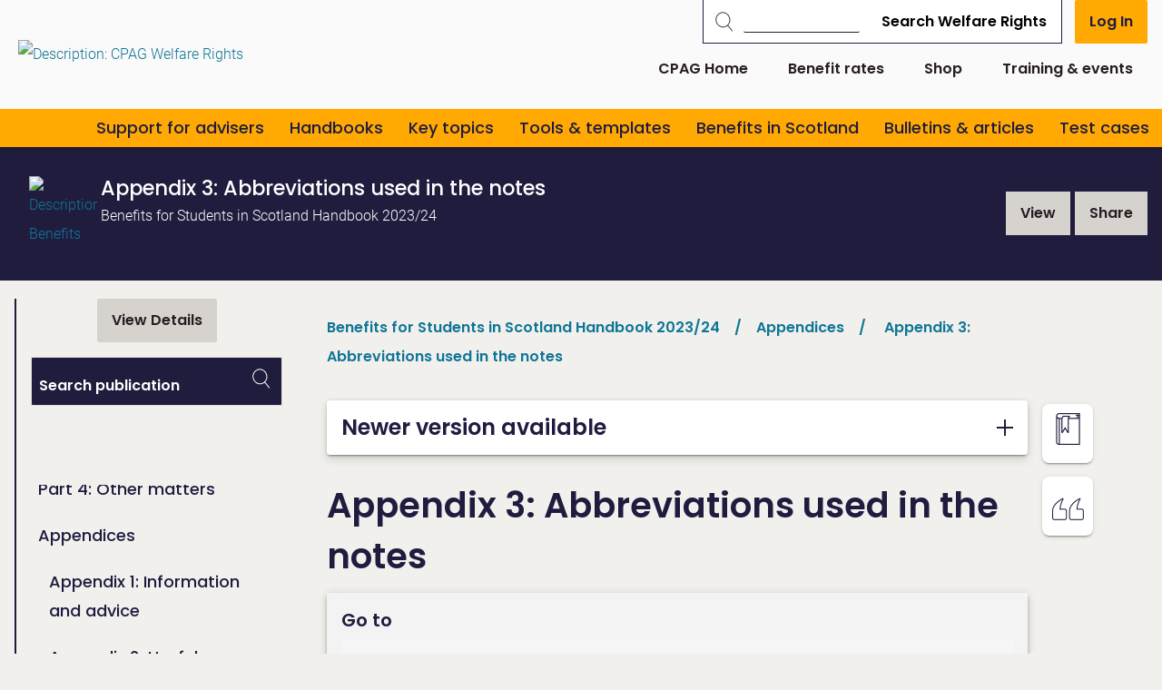

--- FILE ---
content_type: text/html; charset=utf-8
request_url: https://askcpag.org.uk/?id=-251379
body_size: 91543
content:
<!DOCTYPE html>

<html id="html" lang="en">
  <head>
	  
  
 
 <meta http-equiv="content-type" content="text/html;charset=utf-8" />
 <meta name="keywords" content="" />
 <meta name="description" content="" />
 
 
 <meta name="robots" content="noindex,nofollow,noimageindex" /> 
 <meta name="revisit-after" content="15" />
 <meta name="author" content="" />
 <meta name="generator" content="Technology Copyright 2018 Librios Research Limited - All rights reserved." />
 <meta name="viewport" content="width=device-width, initial-scale=1.0" />
 <meta name="theme-color" content="" />

<meta name="citation_title" content="Appendix 3: Abbreviations used in the notes" />


<meta name="citation_author" content="CPAG" />
<meta name="citation_author" content="" />
<meta name="citation_author" content="" />

<meta name="citation_publication_date" content="2023/09/19" />
<meta name="citation_publisher" content="" />
<meta name="citation_isbn" content="" />
<meta name="citation_language" content="en" />
<meta name="DC.Title" content="Appendix 3: Abbreviations used in the notes" />
<meta name="DC.Source" content="Benefits for Students in Scotland Handbook 2023/24" />
<meta name="DC.Rights" content="" />
<meta name="DC.Type" content="bookitem" />

<meta name="twitter:card" content="summary_large_image">
<meta name="twitter:site" content="@AskCPAG">
<meta name="twitter:title" content="Appendix 3: Abbreviations used in the notes">
<meta name="twitter:description" content="">
<meta name="twitter:creator" content="@AskCPAG">



<meta property="twitter:image:src" content="https://askcpag.org.uk/Resources/custom/images/social/askcpag.png">


<meta property="og:title" content="Appendix 3: Abbreviations used in the notes" />
<meta property="og:type" content="article" />
<meta property="og:url" content="https://askcpag.org.uk/" />


<meta property="og:image" content="https://askcpag.org.uk/Resources/custom/images/social/askcpag.png">

<meta property="og:description" content="" /> 
 <link rel="shortcut icon" href="/favicon.ico" type="image/x-icon" />
 <link rel="apple-touch-icon" href="/apple-touch-icon.png" />
 <link rel="apple-touch-icon" sizes="57x57" href="/apple-touch-icon-57x57.png" />
 <link rel="apple-touch-icon" sizes="72x72" href="/apple-touch-icon-72x72.png" />
 <link rel="apple-touch-icon" sizes="76x76" href="/apple-touch-icon-76x76.png" />
 <link rel="apple-touch-icon" sizes="114x114" href="/apple-touch-icon-114x114.png" />
 <link rel="apple-touch-icon" sizes="120x120" href="/apple-touch-icon-120x120.png" />
 <link rel="apple-touch-icon" sizes="144x144" href="/apple-touch-icon-144x144.png" />
 <link rel="apple-touch-icon" sizes="152x152" href="/apple-touch-icon-152x152.png" />
 <link rel="manifest" href="/config/manifest.json">
 <link rel="canonical" href="https://askcpag.org.uk/?id=-251379" />
 <link rel="alternate" type="application/rss+xml" title="RSS" href="https://askcpag.org.uk/rss" />
 <link rel="stylesheet" href="/Display/ios.css?ver=22840" />
 <link rel="stylesheet" href="/resources/css/theme210083/all.css?ver=22840" />
 <script nonce="110435b3-f327-4709-87ed-93e07b116415" src="/resources/javascript/jquery/current/jquery-current.min.js"></script>
 <script nonce="110435b3-f327-4709-87ed-93e07b116415" src="/resources/javascript/Modernizr/modernizr.custom.js"></script>



 <link rel="stylesheet" href="/resources/javascript/fancybox/jquery.fancybox.css" />
 <script nonce="110435b3-f327-4709-87ed-93e07b116415" src="/Resources/javascript/fancybox/jquery.fancybox.pack.js"></script>









 <script nonce="110435b3-f327-4709-87ed-93e07b116415" src="/resources/javascript/jquery-dateFormat/dist/jquery-dateFormat.min.js"></script>





 <script nonce="110435b3-f327-4709-87ed-93e07b116415">
window.setInterval(function() {keepAlive();}, 300000);function keepAlive() {
document.getElementById("ioskeepalive").src = "/default.aspx?keepAlive=true&amp;u=" + (new Date()).getTime();}</script>
 <title>Welfare Rights | Appendix 3: Abbreviations used in the notes</title>
 
 <base target="_self" /> 
 
 

  </head>

  <body>
	 <form method="post" action="/?id=-251379" id="LibriosMain" class="libriosmain" enctype="multipart/form-data">
<div class="aspNetHidden">
<input type="hidden" name="__VIEWSTATE" id="__VIEWSTATE" value="/wEPDwULLTEzMzY4ODMwMjAPFgIeE1ZhbGlkYXRlUmVxdWVzdE1vZGUCARYCAgEPZBYCAgMPFgIeBmFjdGlvbgUMLz9pZD0tMjUxMzc5ZGRJJk4/aK33jEpWio0SfgepFGET7YfuclglMC9C2mVzWA==" />
</div>

<div class="aspNetHidden">

	<input type="hidden" name="__VIEWSTATEGENERATOR" id="__VIEWSTATEGENERATOR" value="CA0B0334" />
</div>
	  


 

<div class="template_publicationbrowse" data-iosid="-251386"><script nonce="110435b3-f327-4709-87ed-93e07b116415">
var LibriosHelpers = (function() {
 'use strict';
 var ComponentCssClasses = {
 TABLE: 'lib-data-table',
 CARD: 'lib-card'
 };
 window.addEventListener('load', function() {
 convertCurrencyElements('£');
 upgradeShareLinks();
 upgradeResizeableElements();
 upgradePrintActions();
 });
 /**
 * @function
 * @name addTableClassesById
 * @desc Adds the table component classes to the element that has the passed in ID.
 *
 * @param {string} domElId - ID that identifies DOM element to add table class to.
 */
 function addTableClassesById(domElId) {
 var targetElement = document.getElementById(domElId);
 if (targetElement.length) {
 targetElement.classList.add(ComponentCssClasses.TABLE);
 }
 }
 /**
 * @function
 * @name addTableClassesByClass
 * @desc Adds the table component classes to the elements that have the passed in html class.
 *
 * @param {string} domElClass - Class that identifies DOM elements to add table class to.
 */
 function addTableClassesByClass(domElClass) {
 var targetElements = document.getElementsByClassName(domElClass);
 if (targetElements.length) {
 for (var i = 0; i < targetElements.length; i++) {
 targetElements[i].classList.add(ComponentCssClasses.TABLE);
 }
 }
 }
 /**
 * @function
 * @name addTableClassesByContainerClass
 * @desc Adds the table component classes to the child elements of the container that has the passed in html class.
 *
 * @param {string} domElClass - Class that identifies DOM elements to add table class to.
 */
 function addTableClassesByContainerClass(domElContainerClass) {
 var targetElements = document.getElementsByClassName(domElContainerClass);
 if (targetElements.length) {
 for (var i = 0; i < targetElements.length; i++) {
 var containerTable = targetElements[i].querySelector('table');
 if (containerTable != null) {
 containerTable.classList.add(ComponentCssClasses.TABLE);
 }
 }
 }
 }
 /**
 * @function
 * @name addModifierClassByClass
 * @desc Adds the passed in class to the elements that have the passed in html class.
 *
 * @param {string} domElClass - Class that identifies DOM elements to add table class to.
 * @param {string} modifierClass - Modifier class to add to our domElClass element(s).
 */
 function addModifierClassByClass(domElClass, modifierClass) {
 var targetElements = document.getElementsByClassName(domElClass);
 if (targetElements.length) {
 for (var i = 0; i < targetElements.length; i++) {
 targetElements[i].classList.add(modifierClass);
 }
 }
 }
 /**
 * @function
 * @name filterListItemsByData
 * @desc Filters the list element's (like a ul) child elements by the passed in data attribute name's value
 *
 * @param {object} listEl - main list element that will have its contents updated with the resulting filtered items.
 * @param {string} filterClassesArr - Array of class names to filter the list by.
 */
 function filterListItemsByData(listItems, filterClassesArr) {
 try {
 var matches = 0;
 for (var i=0; i<listItems.length; i++) {
 
 matches = 0;
 
 for (var j=0; j<filterClassesArr.length; j++) {
 if ( listItems[i].getAttribute('data-contenttype') == filterClassesArr[j] ) {
 
 matches++;
 }
 }
 if (matches == 0) {
 listItems[i].classList.add('not-visible');
 }
 else {
 listItems[i].classList.remove('not-visible');
 }
 }
 }
 catch(ex) {
 console.error('LibriosHelpers.filterListItemsByData Exception caught: ' + ex.message);
 }
 }
 /**
 * @function
 * @name sortListItemsByData
 * @desc Sorts the list element's (like a ul) child elements by the passed in data attribute name's value
 *
 * @param {object} listEl - main list element that will have its contents replaced with the resulting sorted items.
 * @param {string} dataAttribute - data attribute name to sort by.
 * @param {string} sortOrder - asc = ascending, desc = descending.
 */
 function sortListItemsByData(listEl, dataAttribute, sortOrder) {
 try {
 var items = listEl.childNodes;
 var itemsArr = [];
 for (var i in items) {
 if (items[i].nodeType == 1) { // get rid of the whitespace text nodes
 itemsArr.push(items[i]);
 }
 }
 itemsArr.sort(function(a, b) {
 var sortValue = 0;
 if (a.getAttribute(dataAttribute) == b.getAttribute(dataAttribute)) {
 sortValue = 0;
 }
 else
 if (sortOrder == 'asc') {
 sortValue = (a.getAttribute(dataAttribute) > b.getAttribute(dataAttribute) ? 1 : -1);
 }
 else {
 sortValue = (a.getAttribute(dataAttribute) < b.getAttribute(dataAttribute) ? 1 : -1);
 }
 return sortValue;
 });
 for (i = 0; i < itemsArr.length; ++i) {
 listEl.appendChild(itemsArr[i]);
 }
 }
 catch(ex) {
 console.error('LibriosHelpers.sortListItemsByData Exception caught: ' + ex.message);
 }
 }
 /**
 * @function
 * @name getFormElementSelectedKeywords
 * @desc Returns the current selected keywords for a particular form element whilst editing.
 *
 * @param {string} formElClassSelector - The form element class name to look for selected keywords including the selector '.'.
 */
 function getFormElementSelectedKeywords(formElClass) {
 var formElement = document.querySelector(formElClass + '.iosformelement');
 var selectedKeywords = [];
 
 if (formElement) {
 var selectedCheckboxes = formElement.querySelectorAll('input[type=checkbox]:checked');
 for (var i = 0; i < selectedCheckboxes.length; i++) {
 selectedKeywords.push(selectedCheckboxes[i].value);
 } 
 }
 return selectedKeywords;
 } 
 /**
 * @function
 * @name updateMutuallyExclusiveKeywordFields
 * @desc Called when a multiselect checkbox has changed state. This will check to see if there is
 * checkbox selected from one of the mutually exclusive keyword group fields, and if there is,
 * disable the checkboxes within all the other keyword group fields that shouldn't be selectable.
 *
 * @param {string} selector - The form element selector string to get the required keywordgroup fields.
 */
 function updateMutuallyExclusiveKeywordFields(selector) {
 let groupKeywordFields = document.querySelectorAll(selector);
 let selectionExists = false;
 
 // go through groupKeywordFields and check for hasselecteditem class
 for (var i=0; i<groupKeywordFields.length; i++) {
 let groupKeywordFieldset = groupKeywordFields[i].querySelector('fieldset');
 if (groupKeywordFields[i].classList.contains('hasselecteditem')) {
 groupKeywordFieldset.disabled = false;
 selectionExists = true;
 }
 else {
 groupKeywordFieldset.disabled = true;
 }
 }
 if (!selectionExists) {
 for (var k=0; k<groupKeywordFields.length; k++) {
 groupKeywordFields[k].querySelector('fieldset').disabled = false;
 }
 }
 }
 /**
 * @function
 * @name checkMultiSelectStatus
 * @desc Called on window load during form editing and when a multiselect field is changed.
 * It will add identier classes to the top-level <li> element to show when a checkbox
 * within its descendents is checked. This allows the top-level <li> to be displayed
 * as bold for example to suggest something inside it is selected.
 */
 function checkMultiSelectStatus() {
 $('div.iosfieldmultiselect ul, div.iossearchtaxonomysectionmap ul').children('li').removeClass("hasselecteditem");
 $('div.iosfieldmultiselect ul, div.iossearchtaxonomysectionmap ul').parents('.iosformelement').removeClass("hasselecteditem");
 $('div.iosfieldmultiselect ul, div.iossearchtaxonomysectionmap ul').find("li").each(function(index) {
 $(this).find("input[type='checkbox']").each(function(index) {
 if ($(this).is(':checked')) {
 $(this).parents('li').addClass("hasselecteditem");
 $(this).parents('.iosformelement').addClass("hasselecteditem");
 }
 });
 $(this).children("ul").each(function(index) {
 $(this).parent().addClass("haschildren");
 });
 });
 $(document).trigger("LibriosEvent:MultiSelectStatusCheckComplete");
 }
 /**
 * @function
 * @name setFieldAutocomplete
 * @desc Any styles that have a keyword group set on them will have some data attributes
 * set on the textarea. This function takes in the selector string of the style to autocomplete 
 * on, and the node ID being used to get the autocomplete results.
 * TODO: this could be improved if we took in an array of selectors. Then we would only have to make
 * a single call to this function for fields that share the same autocomplete Node ID.
 *
 * @param {string} autocompleteFieldSelector - the Librios style html class used in form view.
 * @param {string} autocompleteNodeID - node ID to get autocomplete results from.
 */
 function setFieldAutocomplete(fieldSelector, nodeID) {
 
 var $field;
 var fieldSeparator;
 $field = $(fieldSelector + ' input');
 if (!$field.length) {
 $field = $('input' + fieldSelector);
 }
 fieldSeparator = $(fieldSelector + " textarea[data-keyword='true']").data("keywordseparator");
 if ( typeof fieldSeparator === "undefined" ) {
 fieldSeparator = $field.data('keywordseparator');
 } 
 
 $field.autocomplete({
 source : "/?id=" + nodeID + "&contentonly=true&addroot=false",
 minLength : 2,
 delimiter : fieldSeparator,
 delay : 500,
 select : function(event, ui) {
 return true;
 }
 });
 }
 /**
 * @function
 * @name setFormStepMode
 * @desc 
 * 
 *
 * @param {string} contenttabsName - the name of the contenttabs for the form.
 */
 function setFormStepMode(contenttabsName) {
 
 var CssClasses_ = {
 FORM_STEP_VIEW: 'form-view--steps',
 CONTENT_TAB_CONTAINER: 'contenttabs',
 CONTENT_TAB: 'ioscontenttab',
 FORM_BTN_CONTAINER: 'iossavebox',
 SAVE_BTN: 'iossavebutton',
 CANCEL_BTN: 'ioscancelsavebutton',
 STEP_BTN_CONTAINER: 'form-step-container',
 NEXT_BTN: 'form-step--next',
 PREVIOUS_BTN: 'form-step--previous',
 STEP_FIRST: 'step-first',
 STEP_LAST: 'step-last',
 HIDE: 'hide'
 };
 const firstTab = 1;
 var activeTab = getActiveTab();
 var lastTab = getTabCount();
 var contentTabsContainer;
 var btnSave, btnCancel, btnStepPrevious, btnStepNext;
 var carouselTabInstance;
 var formBtnContainer;
 var formFieldsContainer;
 init();
 // click handler for next tab button
 function onClickNext_(event) {
 if (activeTab != lastTab) {
 activeTab++;
 contentTabsContainer.querySelector('.' + CssClasses_.CONTENT_TAB + activeTab).click();
 carouselTabInstance.next();
 formFieldsContainer.scrollTo(0,0);
 renderSaveButtonArea();
 }
 };
 // click handler for previous tab button
 function onClickPrevious_(event) {
 if (activeTab != firstTab) {
 activeTab--;
 contentTabsContainer.querySelector('.' + CssClasses_.CONTENT_TAB + activeTab).click();
 carouselTabInstance.previous();
 formFieldsContainer.scrollTo(0,0);
 renderSaveButtonArea();
 }
 };
 function onFormTabClick_(event) {
 activeTab = event.currentTarget.getAttribute('data-tabid');
 formFieldsContainer.scrollTo(0,0);
 renderSaveButtonArea();
 }
 function getTabCount() {
 var tabs = document.querySelectorAll('.' + CssClasses_.CONTENT_TAB + ':not(.hide)');
 var tabCount = 1;
 var hiddenTabCount = 0;
 
 try {
 if (tabs !== 'undefined') {
 
 tabCount = tabs.length;
 }
 }
 catch(ex) {
 console.warn('LibriosHelpers.setFormStepMode.ExceptionCaught: ' + ex.message);
 }
 
 return tabCount;
 }
 function getActiveTab() {
 var activeFormTab = LibriosHelpers.getStorage('contentTab' + contenttabsName);
 if (activeFormTab && activeFormTab !== '') {
 
 return activeFormTab;
 }
 else {
 return 1;
 }
 }
 function renderSaveButtonArea() {
 if (activeTab != lastTab) {
 btnStepNext.disabled = false;
 btnSave.disabled = true;
 formBtnContainer.classList.remove(CssClasses_.STEP_LAST);
 }
 else {
 // active tab is the last tab
 formBtnContainer.classList.add(CssClasses_.STEP_LAST);
 btnSave.disabled = false;
 btnStepNext.disabled = true;
 }
 if (activeTab != firstTab) {
 formBtnContainer.classList.remove(CssClasses_.STEP_FIRST);
 btnStepPrevious.disabled = false;
 }
 else {
 // active tab is the first tab
 formBtnContainer.classList.add(CssClasses_.STEP_FIRST);
 btnStepPrevious.disabled = true;
 }
 }
 function init() {
 var bodyEl = document.body;
 bodyEl.classList.add(CssClasses_.FORM_STEP_VIEW); 
 
 carouselTabInstance = new Flickity('.contenttabs');
 contentTabsContainer = document.querySelector('.' + CssClasses_.CONTENT_TAB_CONTAINER); 
 formBtnContainer = document.querySelector('.' + CssClasses_.FORM_BTN_CONTAINER);
 formFieldsContainer = document.getElementById('formFields');
 btnSave = formBtnContainer.querySelector('.' + CssClasses_.SAVE_BTN);
 btnCancel = formBtnContainer.querySelector('.' + CssClasses_.CANCEL_BTN);
 var stepBtns = contentTabsContainer.querySelectorAll('.' + CssClasses_.CONTENT_TAB);
 for (var i=0; i<stepBtns.length; i++) {
 stepBtns[i].setAttribute('data-tabid', (i+1).toString());
 stepBtns[i].addEventListener('click', onFormTabClick_); 
 }
 // create the step button container
 var stepContainer = document.createElement('div');
 stepContainer.classList.add(CssClasses_.STEP_BTN_CONTAINER);
 // create the previous button
 btnStepPrevious = document.createElement('button');
 btnStepPrevious.classList.add(CssClasses_.PREVIOUS_BTN);
 btnStepPrevious.setAttribute('type', 'button');
 btnStepPrevious.innerText = 'Previous';
 btnStepPrevious.addEventListener('click', onClickPrevious_); 
 // create the next button
 btnStepNext = document.createElement('button');
 btnStepNext.classList.add(CssClasses_.NEXT_BTN);
 btnStepNext.setAttribute('type', 'button');
 btnStepNext.innerText = 'Next';
 btnStepNext.addEventListener('click', onClickNext_);
 stepContainer.appendChild(btnStepPrevious);
 stepContainer.appendChild(btnStepNext);
 formBtnContainer.prepend(stepContainer);
 renderSaveButtonArea();
 //btnCancel.classList.add(CssClasses_.HIDE);
 }
 }
 /**
 * @function
 * @name setStorage
 * @desc Stores the passed in name and value to either: a cookie if localStorage is not supported
 * by the client browser or a cookie has been explicitly requested, or is stored in localStorage when supported.
 * 
 * @param {string} sname - name of variable to be stored
 * @param {string} svalue - value of variable to be stored
 * @param {string} exdays - cookie expires in this amount of days (if cookies are used)
 * @param {string} type - type of storage to use, defaults to LOCALSTORAGE if no value passed in.
 */
 function setStorage(sname, svalue, exdays, type = 'LOCALSTORAGE') {
 // local storage supported and cookie hasn't been explicitly asked for
 if ( (typeof(Storage) !== "undefined") && type !== 'COOKIE' ) {
 localStorage.setItem(sname, svalue);
 }
 else {
 // web storage not supported or COOKIE has been specified to be used.
 var d = new Date();
 d.setTime(d.getTime() + (exdays*24*60*60*1000));
 var expires = "expires="+d.toUTCString();
 var path = "/";
 document.cookie = sname + "=" + svalue + "; " + expires + "; path=" + path;
 }
 }
 /**
 * @function
 * @name getStorage
 * @desc Gets the value of the variable passed in, either from: a cookie if localStorage is not supported 
 * by the client browser or a cookie has been requested, or from what's stored in localStorage when supported.
 * 
 * @param {string} sname - name of variable to get value from.
 * @param {string} type - type of storage to use, defaults to LOCALSTORAGE if no value passed in.
 */
 function getStorage(sname, type = 'LOCALSTORAGE') {
 // local storage supported and cookie hasn't been explicitly asked for
 if ( (typeof(Storage) !== "undefined") && type !== 'COOKIE' ) {
 return localStorage.getItem(sname);
 }
 else {
 // web storage not supported or COOKIE has been specified to be used.
 var name = sname + "=";
 var ca = document.cookie.split(';');
 
 for(var i=0; i<ca.length; i++) {
 var c = ca[i];
 while (c.charAt(0)==' ') c = c.substring(1);
 if (c.indexOf(name) == 0) return c.substring(name.length, c.length);
 }
 return "";
 }
 }
 /**
 * @function
 * @name removeNonEssentialCookies
 * @desc Removes all cookies except the ASP.NET and consent choice cookie required for the platform.
 */
 function removeNonEssentialCookies() {
 const ESSENTIAL_COOKIE = 'ASP.NET_SessionId';
 const CONSENT_COOKIE = 'allow_additional_cookies';
 const SAME_SITE = 'SameSite=Lax; Secure';
 const EXPIRES_IN_DAYS = 90;
 var domain = 'https://askcpag.org.uk';
 var nonWwwDomain = domain.replace('https://www.', '');
 if (document.cookie && document.cookie != '') {
 var split = document.cookie.split(';');
 for (var i=0; i<split.length; i++) {
 var name_value = split[i].split("=");
 name_value[0] = name_value[0].replace(/^ /, '');
 if ( (decodeURIComponent(name_value[0]) !== ESSENTIAL_COOKIE) || (decodeURIComponent(name_value[0]) !== CONSENT_COOKIE) ) {
 
 document.cookie = decodeURIComponent(name_value[0]) + '=; expires=Thu, 01 Jan 1970 00:00:00 UTC; path=/;domain=' + domain + ';';
 document.cookie = decodeURIComponent(name_value[0]) + '=; expires=Thu, 01 Jan 1970 00:00:00 UTC; path=/;domain=' + nonWwwDomain + ';';
 }
 }
 } 
 }
 /**
 * @function
 * @name updateEmbedSource
 * @desc For YouTube and Vimeo we want to force the no cookies version of their embed URLs 
 * 
 * @param {string} url - the url of the item being embedded.
 */
 function updateEmbedSource(url) {
 try {
 if (url.indexOf('youtube.com') != -1) {
 url = url.replace('youtube.com', 'youtube-nocookie.com');
 //this doesn't work when the embed source is iframe code
 //url = url + '?rel=0&wmode=transparent';
 }
 else if (url.indexOf('vimeo.com') != -1) {
 url = url + '?dnt=true';
 }
 
 return url;
 }
 catch(ex) {
 console.error('getVideoSource error: ' + ex.message);
 } 
 }
 /**
 * @function
 * @name convertCurrencyElements
 * @desc Convert currency strings like $7,300,500,200 to a more reader UI friendly string.
 * TODO: replace this with new Localization options in the browser using Intl.NumberFormat options.
 * @param {string} currencySymbol - the currency symbol to use.
 */
 function convertCurrencyElements(currencySymbol) {
 
 let currencyElements = document.getElementsByClassName('currency');
 let suffix = '';
 // match $ and commas to remove them
 const regex = /\$|,/g;
 for (var i = 0; i < currencyElements.length; i++) {
 let originalString = currencyElements[i].textContent.trim(); 
 let numberStringWithDecimalPoint = '';
 let friendlyCurrency = 0;
 let numbersOnly = originalString.replace(regex, ''); 
 let numberLength = numbersOnly.length;
 // millions
 if ( (numberLength >= 7) && (numberLength <= 9) ) {
 
 suffix = 'M';
 if (numberLength == 7) {
 numberStringWithDecimalPoint = numbersOnly.slice(0,1) + '.' + numbersOnly.slice(1);
 currencyElements[i].textContent = getFriendlyString(numberStringWithDecimalPoint, currencySymbol, 2, suffix);
 }
 else if (numberLength == 8) {
 numberStringWithDecimalPoint = numbersOnly.slice(0,2) + '.' + numbersOnly.slice(2);
 currencyElements[i].textContent = getFriendlyString(numberStringWithDecimalPoint, currencySymbol, 3, suffix);
 }
 else if (numberLength == 9) {
 numberStringWithDecimalPoint = numbersOnly.slice(0,3) + '.' + numbersOnly.slice(3);
 currencyElements[i].textContent = getFriendlyString(numberStringWithDecimalPoint, currencySymbol, 4, suffix);
 }
 
 }
 // billions
 if ( (numberLength >= 10) && (numberLength <= 12) ) {
 suffix = 'B';
 if (numberLength == 10) {
 numberStringWithDecimalPoint = numbersOnly.slice(0,1) + '.' + numbersOnly.slice(1);
 currencyElements[i].textContent = getFriendlyString(numberStringWithDecimalPoint, currencySymbol, 2, suffix);
 }
 else if (numberLength == 11) {
 numberStringWithDecimalPoint = numbersOnly.slice(0,2) + '.' + numbersOnly.slice(2);
 currencyElements[i].textContent = getFriendlyString(numberStringWithDecimalPoint, currencySymbol, 3, suffix);
 }
 else if (numberLength == 12) {
 numberStringWithDecimalPoint = numbersOnly.slice(0,3) + '.' + numbersOnly.slice(3);
 currencyElements[i].textContent = getFriendlyString(numberStringWithDecimalPoint, currencySymbol, 4, suffix);
 }
 }
 }
 function getFriendlyString(number, currencySymbol, precisionAmount, suffix) {
 var friendlyCurrency = Number.parseFloat(number);
 friendlyCurrency = friendlyCurrency.toPrecision(precisionAmount);
 return currencySymbol + friendlyCurrency + suffix;
 }
 }
 /**
 * @function
 * @name upgradePrintActions
 * @desc Find any lib-share elements and handle their click events.
 * This will try to make use of the navigator.share feature and fallback to a mailto:link
 */
 function upgradePrintActions() {
 let printActions = document.querySelectorAll('.lib-action--print');
 for (var i=0; i<printActions.length; i++) {
 
 console.log('upgrading print action ' + i.toString());
 printActions[i].addEventListener('click', printActionClickHandler_);
 }
 function closePrint() {
 document.body.removeChild(this.__container__);
 }
 function setPrint() {
 this.contentWindow.__container__ = this;
 this.contentWindow.onbeforeunload = closePrint;
 this.contentWindow.onafterprint = closePrint;
 this.contentWindow.focus(); // Required for IE
 this.contentWindow.print();
 }
 function printActionClickHandler_(evt) {
 let pageUrl = evt.target.getAttribute('data-print-url');
 console.log(evt.target);
 console.log('printUrl = ' + pageUrl);
 const hideFrame = document.createElement("iframe");
 hideFrame.onload = setPrint;
 hideFrame.style.position = "fixed";
 hideFrame.style.right = "0";
 hideFrame.style.bottom = "0";
 hideFrame.style.width = "0";
 hideFrame.style.height = "0";
 hideFrame.style.border = "0";
 hideFrame.src = pageUrl;
 document.body.appendChild(hideFrame);
 }
 }
 /**
 * @function
 * @name upgradeShareLinks
 * @desc Find any lib-share elements and handle their click events.
 * This will try to make use of the navigator.share feature and fallback to a mailto:link
 * @param {html element} element - the element containing the share option.
 */
 function upgradeShareLinks(element) {
 // If no element specified, upgrade all lib-share elements in document.
 if (typeof element === 'undefined') {
 let shareElements = document.getElementsByClassName('lib-share'); 
 
 for (var i = 0; i < shareElements.length; i++) {
 
 shareElements[i].addEventListener('click', async evt => {
 var shareData = {
 title: evt.target.parentElement.getAttribute('data-share-title'),
 text: evt.target.parentElement.getAttribute('data-share-text'),
 url: evt.target.parentElement.getAttribute('data-share-url')
 }
 try {
 await navigator.share(shareData);
 
 } 
 catch (err) {
 
 
 location.assign('mailto:?subject=' + shareData.title + '&amp;body=' + shareData.text + '<br/></br>' + shareData.url);
 }
 });
 }
 }
 else {
 element.addEventListener('click', async evt => {
 var shareData = {
 title: evt.target.getAttribute('data-share-title'),
 text: evt.target.getAttribute('data-share-text'),
 url: evt.target.getAttribute('data-share-url')
 }
 try {
 await navigator.share(shareData);
 
 } 
 catch (err) {
 
 
 location.assign('mailto:?subject=' + shareData.title + '&amp;body=' + shareData.text + '<br/></br>' + shareData.url);
 }
 });
 }
 }
 function upgradeResizeableElements() {
 const elements = document.querySelectorAll('.resizeable');
 for (let i=0; i<elements.length; i++) {
 const resizers = elements[i].querySelectorAll('.resizer');
 const minimum_size = 20;
 let original_width = 0;
 let original_height = 0;
 let original_x = 0;
 let original_y = 0;
 let original_mouse_x = 0;
 let original_mouse_y = 0;
 for (let j=0; j<resizers.length; j++) {
 const currentResizer = resizers[j];
 currentResizer.addEventListener('mousedown', function(e) {
 e.preventDefault()
 original_width = parseFloat(getComputedStyle(elements[i], null).getPropertyValue('width').replace('px', ''));
 original_height = parseFloat(getComputedStyle(elements[i], null).getPropertyValue('height').replace('px', ''));
 original_x = elements[i].getBoundingClientRect().left;
 original_y = elements[i].getBoundingClientRect().top;
 original_mouse_x = e.pageX;
 original_mouse_y = e.pageY;
 window.addEventListener('mousemove', resize)
 window.addEventListener('mouseup', stopResize)
 });
 
 function resize(e) {
 if (currentResizer.classList.contains('bottom-right')) {
 const width = original_width + (e.pageX - original_mouse_x);
 const height = original_height + (e.pageY - original_mouse_y);
 if (width > minimum_size) {
 elements[i].style.width = width + 'px';
 }
 if (height > minimum_size) {
 elements[i].style.height = height + 'px';
 }
 }
 else if (currentResizer.classList.contains('bottom-left')) {
 
 const height = original_height + (e.pageY - original_mouse_y);
 const width = original_width - (e.pageX - original_mouse_x);
 if (height > minimum_size) {
 elements[i].style.height = height + 'px';
 }
 if (width > minimum_size) {
 elements[i].style.width = width + 'px';
 elements[i].style.left = original_x + (e.pageX - original_mouse_x) + 'px';
 }
 }
 else if (currentResizer.classList.contains('top-right')) {
 const width = original_width + (e.pageX - original_mouse_x);
 const height = original_height - (e.pageY - original_mouse_y);
 if (width > minimum_size) {
 elements[i].style.width = width + 'px';
 }
 if (height > minimum_size) {
 elements[i].style.height = height + 'px';
 elements[i].style.top = original_y + (e.pageY - original_mouse_y) + 'px';
 }
 }
 else if (currentResizer.classList.contains('resizer--fullbar-right')) {
 const width = original_width + (e.pageX - original_mouse_x);
 if (width > minimum_size) {
 elements[i].style.width = width + 'px';
 }
 }
 else {
 const width = original_width - (e.pageX - original_mouse_x);
 const height = original_height - (e.pageY - original_mouse_y);
 if (width > minimum_size) {
 elements[i].style.width = width + 'px';
 elements[i].style.left = original_x + (e.pageX - original_mouse_x) + 'px';
 }
 if (height > minimum_size) {
 elements[i].style.height = height + 'px';
 elements[i].style.top = original_y + (e.pageY - original_mouse_y) + 'px';
 }
 }
 }
 
 function stopResize() {
 window.removeEventListener('mousemove', resize)
 }
 }
 }
}
 return {
 
 addTableClassesById: addTableClassesById,
 addTableClassesByClass: addTableClassesByClass,
 addTableClassesByContainerClass: addTableClassesByContainerClass,
 addModifierClassByClass: addModifierClassByClass,
 filterListItemsByData: filterListItemsByData,
 sortListItemsByData: sortListItemsByData,
 getFormElementSelectedKeywords: getFormElementSelectedKeywords,
 setFieldAutocomplete: setFieldAutocomplete,
 setFormStepMode: setFormStepMode, 
 updateMutuallyExclusiveKeywordFields: updateMutuallyExclusiveKeywordFields,
 checkMultiSelectStatus: checkMultiSelectStatus,
 setStorage: setStorage,
 getStorage: getStorage,
 removeNonEssentialCookies: removeNonEssentialCookies,
 updateEmbedSource: updateEmbedSource,
 convertCurrencyElements: convertCurrencyElements,
 upgradeShareLinks: upgradeShareLinks
 };
 
})();
</script><div class="scripts-to-run-first">

<span nonce="110435b3-f327-4709-87ed-93e07b116415" style="display:none"><input type="submit" name="defaultsubmit" value="Default submit"/></span>








 
 
 <div class="hide storedfieldvalue--set">
 lastID = -251379
 </div>


 



<style nonce="110435b3-f327-4709-87ed-93e07b116415">

/* #Variables
============================= */

:root {

  --template-header-utility-height: 0px;
  --template-header-top-height: 80px;
  --template-header-bottom-height: 42px;
  --template-header-height: 122px;

  --focus-color: #009A93;
  --hotpink: #CF0072;
  --theme-maxwidth-reading-col: 45rem;

  --project-black: #271D23;

  --project-purple: #201C40;
  --project-purple-10: #201C401A;

  --project-yellow: #FFA902;
  --project-yellow-10: #FFA9021A;

  --project-blue: #0F7697;
  --project-color-warm-grey: #F2F0EC;

  --theme-color-tag: #FFFFFF;
  --theme-color-on-tag: var(--project-purple);

  --theme-color-highlight: #e1037e; /* Pink */

  --theme-color-surface1: #FFFFFF; /* eef9ff */
  --theme-color-surface2: #f3f3f3;
  --theme-color-surface3: var(--project-purple);
  --theme-color-secondary-surface1: #EFFBF2;


  --theme-color-on-surface1: #201C40;
  --theme-color-on-surface2: #001d35;
  --theme-color-on-surface3: #FFFFFF;

  --theme-color-link-on-surface3: var(--project-yellow);


  --theme-component-surface-radius: 8px;

  --theme-elevation-level0: none;
  --theme-elevation-level1: 0 2px 2px 0 rgba(0,0,0,0.14),0 3px 1px -2px rgba(0,0,0,0.2),0 1px 5px 0 rgba(0,0,0,0.12);
  --theme-elevation-level2: 0 4px 5px 0 rgba(0,0,0,0.14),0 1px 10px 0 rgba(0,0,0,0.12),0 2px 4px -1px rgba(0,0,0,0.2);
  --theme-elevation-level3: 0 8px 10px 1px rgba(0,0,0,0.14),0 3px 14px 2px rgba(0,0,0,0.12),0 5px 5px -3px rgba(0,0,0,0.2);

  --theme-shape-corner-none: 0;
  --theme-shape-corner-xsmall: 4px;
  --theme-shape-corner-small: 8px;
  --theme-shape-corner-medium: 12px;
  --theme-shape-corner-large: 16px;
  --theme-shape-corner-xlarge: 18px;
  --theme-shape-corner-full: 24px;

  --theme-height-button: 48px;

  --theme-color-outline: #CCCCCC; 

  --theme-color-primary: var(--project-yellow);
  --theme-color-on-primary: var(--project-purple);
  --theme-color-primary-active: var(--project-purple);
  --theme-color-on-primary-active: #FFFFFF;

  --theme-color-secondary: #D6D3CF;
  --theme-color-on-secondary: var(--project-black);
  --theme-color-secondary-active: #0F7697;
  --theme-color-on-secondary-active: #FFFFFF;

  --theme-navigator-color-active: #01827c;
  --theme-navigator-color-on-active: #FFFFFF;

  --theme-color-link-focus-bg: #DFDFDF;
  --theme-color-link-focus-outline: #009A93;

  --theme-color-icon: var(--project-purple);
  --theme-color-icon-active: var(--project-blue);

  --sys-color-surface-variant: #eaeaea;
  --sys-color-on-surface-variant: #201C40;
  --sys-color-link-on-surface-variant: #0E6F8F;
}




/* #Hide
============================= */

.component--back-previous,
#controlPublicationIllustrations,
#widgetProfileAbstract {

  display: none;
}



/* CPAG SoW heading styles
============================= */

.design_template_container .design_content_publ div[class^="title"],
.design_template_container .design_content_publ h1[class^="title"] {

  text-transform: none; 
  text-align: left;
  line-height: 1.25em !important;
  letter-spacing: 0;
}

.design_template_container .design_content_publ div[class^="title1"],
.design_template_container .design_content_publ h1[class^="title1"] {

  font-size: 2.4rem !important;
}

.design_template_container .design_content_publ div[class^="title2"],
.design_template_container .design_content_publ h2[class^="title2"] {

  font-size: 2.2rem !important;
}

.design_template_container .design_content_publ div[class^="title3"],
.design_template_container .design_content_publ h3[class^="title3"] {

  font-size: 2.0rem !important;
}

.design_template_container .design_content_publ div[class^="title4"],
.design_template_container .design_content_publ h4[class^="title4"] {

  font-size: 1.6rem !important;
  margin-top: 0;
}

.design_template_container .design_content_publ div[class^="title5"],
.design_template_container .design_content_publ h5[class^="title5"] {

  font-size: 1.2rem !important;
  letter-spacing: 0;
  margin: 0;
}

.template_publicationbrowse .publ_subsection .design_content_publ > div[class*="title"] {

  text-align: left;
  font-size: 2.4rem !important;
  line-height: 1.25em !important;
  letter-spacing: 0;
}



/* #a-typography
============================= */
.design_template_container div.publ_content_section_title, 
.design_template_container div.publ_content_section_chapter_title,
.design_content_external_link .content_display_title {

  font-size: 1.75rem;
  font-weight: 600;
  line-height: 1.2em;
  letter-spacing: 0rem;
}


.design_thumbnail_details_container div.thumbnail_display_title {

  font-family: 'Poppins', sans-serif;
}


/* #Last updated date warning
============================= */
.grid-view .design_abstract_content .design_abstract_details_container > div.abstract_display_date_updated {

  display: none;
}

.grid-view .abstract_display_date_updated {

  display: none;
}

.abstract_display_date_updated:before {

  font-size: 1.5rem;
  vertical-align: middle;
}

.abstract_display_date_updated.date--passed {

  background-color: #E0DED8 !important;
  color: #201C3E !important;
  padding: 1rem!important;
  line-height: 1.5em!important;
  font-weight: 600!important;
}
  .abstract_display_date_updated.date--passed span {

    display: inline!important;
    text-transform: none;
  }

  .abstract_display_date_updated.date--passed span.label {

    color: #201C3E !important;
    margin-right: 4px;
  }

  .abstract_display_date_updated.date--passed-90days {

    background-color: #E0DED8 !important;
    color: #201C3E !important;
  }
  .abstract_display_date_updated.date--passed-90days span.label {

    color: #201C3E !important;    
  }


.detail-view .design_publ_bibliographic_info > div.abstract_display_date_updated {

  font-size: 1rem;
  margin-right: 1rem;
  width: calc(50% - 1rem);
}


/* #Grid containing element
============================= */

div.design_bodyarea {

  background-color: transparent;
}

.full-width-section {

  padding-top: 3rem;
  padding-bottom: 3rem;
}

.pb-extra {

  padding-bottom: 6rem;
}

#headerSearchResults > .lib-flex {

  flex-wrap: nowrap;
}


/* #Component
================================================== */

.mfb-component__button--main {

  min-width: 56px;
}


#article .aggregate-container {

  box-shadow: 0 2px 2px 0 rgba(0, 0, 0, 0.14), 0 3px 1px -2px rgba(0, 0, 0, 0.2), 0 1px 5px 0 rgba(0, 0, 0, 0.12);
}



.lib-button {

  border-radius: 0;
}

  .lib-button--lessemphasis {

    text-transform: initial;
  }

.lib-button:hover,
.lib-button:focus,
.lib-button--raised:focus:not(:active) {

  background: rgb(200, 1, 104);
}

.lib-button--icon.lib-button:hover,
.lib-button--icon.lib-button:focus {

  background: none;
}

.lib-selectfield--floating-label.is-focused .lib-selectfield__label, 
.lib-selectfield--floating-label.is-dirty .lib-selectfield__label {

  color: #201C3E;
}

.flat {

  box-shadow: none;
  border-radius: 0;
}

.reading-col .component--problem-areas {

  margin: 0;
  background-color: #f9fafa!important;
}


/* #Forms
================================================== */
.lib-form.lib-form--simple {
 
  background: var(--theme-color-surface1);
}





/* #drawer menus
================================================== */

.drawermenu-title {

  padding-left: 16px;
  padding-right: 16px;
}

.lib-drawer nav li, .lib-drawer .nav-item, .lib-drawer #context-menu-nav li.iosnavchild, .lib-drawer li.iostocitem, .lib-drawer li.iostocitem a, .lib-drawer nav .iossubmenunavitemname, .lib-drawer nav .iossectiontabitemname {

  font-family: 'Poppins', sans-serif;
  font-weight: 400;
  font-size: 18px;
}

.lib-drawer.drawer-open .drawermenu-contents {

  padding: 8px 0;
}

.lib-drawer--usermenu .nav-personal .nav-item a {

  font-size: 1rem;
  letter-spacing: 0;
}

.lib-drawer nav .nav-item {

  display: block;
}
  .lib-drawer nav .nav-item:hover {

    background: #17142E;
  }


.lib-drawer--usermenu .nav-personal .nav-item i, 
.lib-drawer--usermenu .nav-personal .nav-item a > span {

  min-width: 32px;
}


/* #Carousel
================================================== */

.carousel-container .flickity-prev-next-button .arrow {

  fill: #031935;
}

.carousel-container .flickity-prev-next-button {

  padding: 0;
  width: 44px;
  min-width: 44px;
  height: 44px;
}



/* #Accessibility
================================================== */


.design_content_publ .blockquot-left {

  background-color: #fff;
}

.design_content_publ .blockquot-left span.note_ref {

  background-color: #f2f0ec;
}

.design_content_publ .blockquot-left a {

  color: var(--sys-color-link-on-surface-variant);
}


#skiplink-container a.skiplink {

  font-family: 'Poppins', sans-serif;
  background-color: var(--project-purple);
  color: #FFFFFF;
  margin: 0;
  padding: 4px 8px;
}

#skiplink-container a.skiplink:focus {

  left: 0;
  z-index: 101;

  outline: 2px solid var(--hotpink);
  outline-color: var(--hotpink);
  outline-offset: 2px;
}


a:not(.disablelink):focus,
button:focus,
input[type='text']:focus {

  outline: 2px solid var(--hotpink);
  outline-color: var(--hotpink);
  outline-offset: 2px;
}


/* #Typography
================================================== */

h1,h2,h3,h4,h5,
div[class^="title"] {

  text-transform: initial;
}

.design_template_container h1.context-header__title,
#headerSearchResults h2,
div.search-query-contents span, div.search-query-contents div {

  font-size: 1.25rem;
  line-height: 1.25em;
  font-weight: 700;
  text-transform: initial;
}

article .design_content_content_description div[class*="title"] {

  margin-top: 3rem;
}

.design_template_container h1,
.design_template_container div.title1 {

  margin-bottom: 1rem;
}

.bg-white h2,
.bg-white .title2,
.full-width-section h2,
.full-width-section .title2,
.full-width-section.bg-white h2,
.full-width-section.bg-white .title2 {

  padding-bottom: 0.5rem;
  margin-bottom: 1rem;
  border-bottom: 3px solid #f4f4f4;
}

.bg-light h2,
.bg-light .title2,
.full-width-section.bg-light h2,
.full-width-section.bg-light .title2 {

  padding-bottom: 0.5rem;
  margin-bottom: 1rem;
  border-bottom: 3px solid #FFFFFF;
}

.design_template_container .widget-endnotes .drop_down_box_title {

  font-size: 1.25rem;
  font-weight: 700;
}


.grid-view .iosfavouritelinks .design_abstract_publ_sub .publ_sub_abstract_parent, 
.grid-view .iosfavouritelinks .design_abstract_publ .publ_abstract_title {

  line-height: 1.25em;
}

.grid-view .iosfavouritelinks .design_abstract_publ_sub .publ_sub_abstract_parent a.link, 
.grid-view .iosfavouritelinks .design_abstract_publ .publ_abstract_title a.link {

  font-size: 1rem;
  font-weight: 700;

  color: #201C3E;
}


.design_template_container span.widget-title {

  margin-bottom: 0;
  padding: 1rem;
  font-size: 1.25rem;
  letter-spacing: 0rem;
  font-weight: 700;
  text-transform: uppercase;
}


.component-body-bold {

  font-size: 1.125rem;
  font-weight: 700;
  line-height: 1.25em;
}


.tag, .publ_abstract_keywords > span > a, 
.media_image_content_keywords > span > a, 
.content_display_keywords > span > a,
.view-tag .design_thumbnail_content a.link {

  text-decoration: none;
  color: #201C3E;
  border-bottom: 2px solid #0F7697;
  position: relative;
  padding-right: 0.5rem;

  border-left: none;
  border-right: none;
  border-top: none;
  border-radius: 0;
}


.template_aggregate_board .design_content_publ_description a.link,
.design_content_publ_description a.link,
.design_content_content_description a.link-popup,
.design_content_publ_description a.link-popup,
.design_content_content_description a.link,
.lib-dialog a.link,
.lib-dialog a.link-popup {

  text-decoration: none;
  border-bottom: 2px solid #0F7697;
}


.lib-chip, 
.lib-chip--container span.link, 
.abstract_display_keywords > span.link, 
.abstract_display_keywords_labelled > span.link, 
.content_display_keywords > span.link, 
.content_display_keywords_labelled > span.link {

  color: var(--theme-color-on-tag);
  background-color: var(--theme-color-tag);
}

.lib-chip__text, 
.lib-chip--container a.link, 
.abstract_display_keywords > span.link > a.link, 
.abstract_display_keywords_labelled > span.link > a.link, 
.content_display_keywords > span.link > a.link,
.content_display_keywords_labelled > span.link > a.link,
.grid-view .design_abstract_content .design_abstract_details_container .abstract_display_keywords a.link {

  color: var(--theme-color-on-tag);
}

.tag, 
.publ_abstract_keywords > span > a, 
.media_image_content_keywords > span > a, 
.content_display_keywords > span > a,
.view-tag .design_thumbnail_content a.link {

  font-size: 1rem;
  padding: 1rem 0.5rem;
  color: var(--theme-color-on-tag);
  background-color: var(--theme-color-tag);
}


.view-tag .design_thumbnail_content a.link {
  background-color: #D6D3CF;
}

#componentIncludeChildPages a.tag {

  display: block;
}


.design_content_content_description a.link:after,
.tag:after, .publ_abstract_keywords > span > a:after, 
.media_image_content_keywords > span > a:after, 
.content_display_keywords > span > a:after,
.view-tag .design_thumbnail_content a.link:after,
.bg-dark .linked-content .thumbnail_display_title a:after {

  content: "\f054";
  font-family: "FontAwesome";
  display: inline-block;
  top: -0.95em;
  position: relative; /* absolute; */
  right: 0;
  width: 0;
  font-size: 10px;
  color: #0F7697;
}


.design_content_content_description a.link-popup:after,
.design_content_publ_description a.link-popup:after {

  content: "\f08e";
  font-family: "FontAwesome";

  margin-right: 0.1rem;
  margin-left: 0.1rem;
  font-size: 1rem;
  color: #0F7697;

  
}


.design_content_content_description .p-indent-fl a.link:after,
.design_content_content_description .p-indent-fl a.link-popup:after,
.design_content_publ_description .p-indent-fl a.link:after,
.design_content_publ_description .p-indent-fl a.link-popup:after,
.template_aggregate_board .design_content_publ_description .p-indent-fl a.link:after,
.template_aggregate_board .design_content_publ_description .p-indent-fl a.link-popup:after {

  margin-left: 0.5rem;
  
}





.tag:after, 
.publ_abstract_keywords > span > a:after, 
.media_image_content_keywords > span > a:after, 
.content_display_keywords > span > a:after,
.view-tag .design_thumbnail_content a.link:after, 
.bg-dark .linked-content .thumbnail_display_title a:after {

  top: 0;
  right: 0.05rem;
}

.component--back-previous .tag.tag--reverse {

  padding: 0.75rem 1rem;
  margin: 0 0 1rem;
  font-size: 1.125rem;

  text-decoration: none;
  color: var(--theme-color-on-tag);
  background-color: var(--theme-color-tag);
  border-bottom-color: #FFFFFF;
}
  .component--back-previous .tag.tag--reverse:before {

    color: var(--theme-color-on-tag);
  }


.tag.tag--reverse:after {

  content: "";
  display: none;
}

.tag.tag--reverse:before {

  content: "\f053";
  font-family: "FontAwesome";
  display: inline-block;
  top: 0;
  position: absolute;
  left: 0.25rem;
  font-size: 10px;
  color: #0F7697;
}

.view-panel .design_thumbnail_publ[data-type="Book"] .design_thumbnail_details_container::before, 
.view-panel .design_thumbnail_publ[data-type="Bulletin"] .design_thumbnail_details_container::before, 
.view-panel .design_thumbnail_publ[data-type="Journal"] .design_thumbnail_details_container::before, 
.view-panel .design_thumbnail_publ[data-type="Topic"] .design_thumbnail_details_container::before {

  color: var(--theme-color-on-tag);
  background-color: var(--theme-color-tag);
  font-weight: normal;
}

.supplement .design_abstract_details_container div.abstract_display_scope {

  display: inline-block;  
}

.supplement .design_abstract_details_container div.abstract_display_scope, 
div.abstract_display_scope {

  background-color: var(--theme-color-tag);
  color: var(--theme-color-on-tag);
}

.design_content_content_description a.link:hover,
.design_content_content_description a.link:focus,
.design_content_content_description a.link-popup:hover,
.design_content_content_description a.link-popup:focus,
.design_content_publ_description a.link:hover,
.design_content_publ_description a.link:focus,
.design_content_publ_description a.link-popup:hover,
.design_content_publ_description a.link-popup:focus,
.design_template_container .tag:hover,
.design_template_container .tag:focus,
.publ_abstract_keywords > span > a:hover, 
.media_image_content_keywords > span > a:hover, 
.content_display_keywords > span > a:hover,
.publ_abstract_keywords > span > a:focus, 
.media_image_content_keywords > span > a:focus, 
.content_display_keywords > span > a:focus,
.view-tag .design_thumbnail_content a.link:hover,
.view-tag .design_thumbnail_content a.link:focus,
.template_aggregate_board .design_content_publ_description a.link:hover,
.template_aggregate_board .design_content_publ_description a.link:focus {

  text-decoration: none;

  border-bottom-color: #FFFFFF;
  background-color: #201C40;
  color: #FFFFFF !important;
}



.view-tag .design_thumbnail_content a.link:hover {
  background-color: #CF0072;
}

.design_content_content_description a.link:hover:after,
.design_content_content_description a.link:focus:after,
.design_content_content_description a.link-popup:hover:after,
.design_content_content_description a.link-popup:focus:after,
.design_content_publ_description a.link:hover:after,
.design_content_publ_description a.link:focus:after,
.design_content_publ_description a.link-popup:hover:after,
.design_content_publ_description a.link-popup:focus:after,
.tag:hover:after, .publ_abstract_keywords > span > a:hover:after, .media_image_content_keywords > span > a:hover:after, .content_display_keywords > span > a:hover:after,
.tag:focus:after, .publ_abstract_keywords > span > a:focus:after, .media_image_content_keywords > span > a:focus:after, .content_display_keywords > span > a:focus:after,
.view-tag .design_thumbnail_content a.link:hover:after,
.view-tag .design_thumbnail_content a.link:focus:after,
.tag.tag--reverse:hover:before,
.tag.tag--reverse:focus:before,
.template_aggregate_board .design_content_publ_description a.link:hover:after,
.template_aggregate_board .design_content_publ_description a.link:focus:after,
.bg-dark .linked-content .thumbnail_display_title a:hover:after,
.bg-dark .linked-content .thumbnail_display_title a:focus:after {

  color: #FFFFFF;
}

.design_template_container div[class*="title"] .tag,
.view-tag .design_thumbnail_content a.link {

  font-size: inherit;
  font-weight: inherit;
}

.design_template_container div[class*="title"] .tag:hover,
.design_template_container div[class*="title"] .tag:focus,
.back-previous .tag:hover,
.back-previous .tag:focus,
.view-tag .design_thumbnail_content a.link:hover,
.view-tag .design_thumbnail_content a.link:focus {

  color: var(--theme-color-on-tag);
}


.component--noaccess.bg-dark .tag {

  background-color: var(--theme-color-tag);
}


.supplement .design_abstract_details_container > div.abstract_display_keywords {

  display: none;
}




.breadcrumb {

  font-family: 'Poppins', sans-serif;
  font-weight: 700;
  font-size: 1rem;
  margin: 1rem 0 2rem;
}

  .breadcrumb a.ioscrumbtrail {

  }
    .breadcrumb a.ioscrumbtrail::after {

      content: "/";
      display: inline-block;
      margin: 0 16px;
      font-weight: 600;
    }
    .breadcrumb > a:last-child::after {

      display: none;
    }




.view-tag.font-strong .design_thumbnail_content .design_thumbnail_container a.link {

  font-size: 1rem;
  line-height: 1.25em;
  font-weight: 600;
  letter-spacing: 0.01em;
}


#headerSearchResults .search-query-text, 
#headerSearchResults .search-query-contents .removeable-facet,
div.search-query-contents span {

  font-size: 1.25rem;
  line-height: 1.25em;
}


.design_template_container div.thumbnail_display_title,
.design_template_container div.design_thumbnail_title {

  letter-spacing: 0.05rem;
  line-height: 1.063rem;
}


.component-sidebar h3 {

  padding-bottom: 8px;
  margin-bottom: 16px;
  border-bottom: 2px solid rgba(255,255,255,0.11);
}



/* #Links
================================================== */

article a {

  text-decoration: underline;
}

a.link-underline {

  text-decoration: underline;
}

.site_strapline a,
.site_strapline a:focus,
.site_strapline a:hover {

  color: #201c3e;
}

.show-more, .show-less, .toggle-searchresult-view {

  color: #0F7697;
}

footer .social-link a {

  display: flex;
  flex-direction: row;
  align-items: center;
  gap: 8px;
}



/* #Link hover/focus color
================================================== */
.show-more:hover, 
.show-more:focus,
.show-less:hover, 
.show-less:focus,
.toggle-searchresult-view:hover,
.toggle-searchresult-view:focus {

  color: #201C40;
}




.lib-drawer nav li.iosnavroot, .lib-drawer #context-menu-nav li.iosnavroot,
.lib-drawer nav li, 
.lib-drawer .nav-item, 
.lib-drawer #context-menu-nav li.iosnavchild, 
.lib-drawer li.iostocitem, 
.lib-drawer li.iostocitem a {

  font-size: 1.125rem;
  font-weight: 700;
  letter-spacing: 0.02rem;
}


/* larger pseudo labels */
.design_template_container .content-display.detail-view .publ_abstract_description:before,
.design_template_container .content-display.detail-view .design_publ_bibliographic_info:before,
.design_template_container div.iosextractsearchtext:before,
.detail-view .included-content .publ_sub_abstract_title:before,
.detail-view .included-content .design_abstract_publ_sub .publ_abstract_description:before {

  font-size: 1.25rem;
  font-weight: bold;
  letter-spacing:0;  
}

.design_template_container .content-display.detail-view .publ_abstract_description:before,
.design_template_container .content-display.detail-view .design_publ_bibliographic_info:before {

  font-size: 1.4rem;
  text-transform: uppercase;
  margin-bottom: 1.5rem;
  margin-top: 1rem;
}

/* link coloured labels */
.design_template_container .detail-view .publ_sub_abstract_title:before {

  color: #0F7697;
}


.design_template_container .content-display.detail-view .design_publ_bibliographic_info:before {

  content: "Publication information";
}

.detail-view .included-content .design_abstract_publ_sub .publ_abstract_description:before {

  content: "Description";
}

/* normal labels */
.design_publ_bibliographic_info label,
.design_publ_bibliographic_info .label,
.publ_abstract_keywords label,
.publ_abstract_keywords .label,
.design_content_metadata label,
.design_content_metadata .label,
.design_content_image_subject_metadata label,
.design_content_image_subject_metadata .label,
#ogGrid .og-details label,
#ogGrid .og-details .label,
.design_abstract_meta_info label,
.design_abstract_meta_info .label,
.design_abstract_coursepack_meta_info label, 
.design_abstract_coursepack_meta_info .label, 
.supplement span[class*="iosb"], .supplement label {

  font-size: 1rem!important;
  text-transform: uppercase;  
}


.detail-view .design_publ_bibliographic_info > div, 
.basket-view-alternate .design_publ_bibliographic_info > div {

  margin: 1rem 0 0;
}


.supplement .body-meta, 
.supplement .design_abstract_meta_info div, 
.supplement .design_abstract_details_container div, 
.supplement .design_abstract_additional_info div, 
.design_content_profile_contact_container > div {

  font-size: 1rem;
  font-weight: 300;
}




/* #Buttons
================================================== */

.lib-button:focus:not(:active), 
button:focus:not(:active),
.lib-button:hover, 
.lib-button:focus, 
.lib-button--raised:focus:not(:active) {

  background-color: var(--theme-color-secondary-active);
}


.lib-button, button, .linkbutton, input[type="submit"], input[type="button"], a.iosworkflowadvance, a.iospendscript, a.iosbasketitemremove, div.iostextmessagereply a, div.iostextmessagevieworiginal a, div.iostextmessageupdate a, div.iostextmessagedelete a, div.iostextmessagereportabuse a, a.iosbasketadd, a.iosbasketremove, a.iosimagecrop, a.iosduplicatepublication, div.component_linkbuttons a, div.component_button a, div.component_bookmarks a, div.component_connectionrequests a, #pagingControls li.notselected a, #pagingControls li.selected a, #pagingControlsNextPage li a, .event-basket-container a, a.iosfoldermanagement, div.iosmessagebuttons a, a.iosrecordcurrentsectioncpdpoints, a.iosrecordcontentaccessproductcpdpoints, a.iosaddfile, a[class*="link-button"], .iosbasketeditlink > a, .iosreporteditlink > a, a.iosbasketacceptitem, a.iosbasketrejectitem, .iospreviousnextpage, .simple-view--button a.link,
.user-actions a.linkbutton {

  font-family: 'Poppins', sans-serif;
  font-weight: 600;
  font-size: 16px;
  text-transform: capitalize;

  height: var(--theme-height-button);
  line-height: var(--theme-height-button);

  padding-top: 0;
  padding-bottom: 0;

  box-shadow: none;
}

.lib-menu__item {

  font-family: 'Poppins', sans-serif;
}


/* #Primary input buttons
================================================== */

input[type=submit], input.primary, input.iosbutton, input.iossavebutton, input.iosuserbasketbutton, input.iossearchbutton, input.iostextmessagesendbutton, input.iostextmessagesearchbutton, input.iosforgottenpasswordbutton, input.iosquicksignupbutton, input.iosloginbutton, input.iospendscript, input.iosbasketitemsavebutton, input.iospendscriptbutton, input.ioscheckoutbutton, input.iossavebasket, input.iosrestorebasket, input.iosupdatebasketbutton, input.ioseditorbutton, input.iostsvreport, input.iosimagecropbutton, .design_diary_subentries_box .iosbasketadd, button.iosricheditdialog, button.primary {

  color: var(--theme-color-on-primary);
}

input[type=submit]:hover, input.primary:hover, input.iosbutton:hover, input.iossavebutton:hover, input.iosuserbasketbutton:hover, input.iossearchbutton:hover, input.iostextmessagesendbutton:hover, input.iostextmessagesearchbutton:hover, input.iosforgottenpasswordbutton:hover, input.iosquicksignupbutton:hover, input.iosloginbutton:hover, input.iospendscript:hover, input.iosbasketitemsavebutton:hover, input.iospendscriptbutton:hover, input.ioscheckoutbutton:hover, input.iossavebasket:hover, input.iosrestorebasket:hover, input.iosupdatebasketbutton:hover, input.iostsvreport:hover, input.iosimagecropbutton:hover, button.iosricheditdialog:hover, button.primary:hover {

  color: var(--theme-color-on-primary-active);
}



/* #Primary link buttons
================================================== */
a.primary, .design_template_container a.primary, a.iospendscript, div.iostextmessagereply a, div.iostextmessagevieworiginal a, div.iostextmessageupdate a, div.iostextmessagedelete a, div.iostextmessagereportabuse a, a.iosbasketadd, a.active, a.linkbutton.active-crop, a.linkbutton.active-toggle, a.iosfoldermanagement, a.link-media-unit, a.link-image-zoom, a.link-image-3d, div.iosmessagebuttons a, a.iosrecordcurrentsectioncpdpoints, a.iosrecordcontentaccessproductcpdpoints, a.iosaddfile, a.iosworkflowadvance, a.link-button-primary, a.link-button-large-primary, a.iosbasketacceptitem, .simple-view--button a.link {

  color: var(--theme-color-on-primary);
}

a.primary:hover, a.primary:focus, .design_template_container a.primary:hover, .design_template_container a.primary:focus, a.iospendscript:hover, div.iostextmessagereply a:hover, div.iostextmessagevieworiginal a:hover, div.iostextmessageupdate a:hover, div.iostextmessagedelete a:hover, div.iostextmessagereportabuse a:hover, a.iosbasketadd:hover, a.active:hover, a.linkbutton.active-crop:hover, a.linkbutton.active-toggle:hover, a.iosfoldermanagement:hover, a.link-media-unit:hover, a.link-image-zoom:hover, a.link-image-3d:hover, div.iosmessagebuttons a:hover, a.iosrecordcurrentsectioncpdpoints:hover, a.iosrecordcontentaccessproductcpdpoints:hover, a.iosaddfile:hover, a.iosworkflowadvance:hover, a.link-button-primary:hover, a.link-button-large-primary:hover, a.iosbasketacceptitem:hover, .simple-view--button a.link:hover {

  color: var(--theme-color-on-primary-active);
}

aside .linkbutton.large {

  height: auto;
  line-height: inherit;
  padding-top: 8px;
  padding-bottom: 8px;
}

.user-actions a.linkbutton {

  padding: 0 16px;
}



/* #Primary (reversed colours) input buttons
================================================== */
input.iossearchbutton {

  background-color: var(--theme-color-primary-active);
  color: var(--theme-color-on-primary-active);
}

  input.iossearchbutton:hover,
  input.iossearchbutton:focus {

    background-color: var(--theme-color-primary);
    color: var(--theme-color-on-primary);
  }




/* #secondary link button overrides
================================================== */
a.linkbutton, 
a[class*='link-button'],
a.secondary, 
.design_template_container a.secondary, 
div.component_linkbuttons a, 
div.component_button a, 
div.component_bookmarks a, 
div.component_connectionrequests a, 
#pagingControls li.selected a, 
#pagingControls li.selected a, 
a.iosimagecrop, 
a.link-button-secondary, 
a.link-button-large-secondary, 
.iosbasketeditlink > a, 
.iosreporteditlink > a, 
a.iospreviousnextpage {

  background-color: var(--theme-color-secondary);
  color: var(--theme-color-on-secondary);
  box-shadow: none;
}

  a.linkbutton:hover, 
  a.linkbutton:focus, 
  a[class*="link-button"]:hover,
  a[class*="link-button"]:focus,
  .design_template_container a.secondary:hover, 
  .design_template_container a.secondary:focus, 
div.component_linkbuttons a:hover, 
div.component_linkbuttons a:focus, 
div.component_button a:hover, 
div.component_button a:focus, 
div.component_bookmarks a:hover, 
div.component_bookmarks a:focus, 
#pagingControls li.selected a:hover, 
#pagingControls li.selected a:focus, 
a.iosimagecrop:hover, 
a.iosimagecrop:focus, 
a.link-button-secondary:hover, 
a.link-button-secondary:focus, 
a.link-button-large-secondary:hover, 
a.link-button-large-secondary:focus, 
.iosbasketeditlink > a:hover, 
.iosbasketeditlink > a:focus, 
.iosreporteditlink > a:hover, 
.iosreporteditlink > a:focus, 
a.iospreviousnextpage:hover,
a.iospreviousnextpage:focus {

    background-color: var(--theme-color-secondary-active);
    color: var(--theme-color-on-secondary-active);
    text-decoration: none;
  }


/* #secondary input button overrides
================================================== */

.LibriosSearchRowControls button.iosaddsearchrow,
.LibriosSearchRowControls button.iosremovesearchrow {

  background-color: var(--theme-color-secondary);
  color: var(--theme-color-on-secondary);
  box-shadow: none;
}

  .LibriosSearchRowControls button.iosaddsearchrow:hover,
  .LibriosSearchRowControls button.iosaddsearchrow:focus:not(:active),
  .LibriosSearchRowControls button.iosremovesearchrow:hover,
  .LibriosSearchRowControls button.iosremovesearchrow:focus:not(:active) {

    background-color: var(--theme-color-secondary-active);
    color: var(--theme-color-on-secondary-active);
  }



/* #tertiary input buttons
================================================== */

button.tertiary, 
input.tertiary, 
button.iosnavigatordeletelinks, 
input.iosbasketitemremovebutton {

  color: #201C3E;
}

button.tertiary:hover, 
input.tertiary:hover, 
button.iosnavigatordeletelinks:hover, 
input.iosbasketitemremovebutton:hover {

  color: #201C3E;
}

/* #tertiary hyperlink buttons
================================================== */

a.tertiary, .design_template_container a.tertiary, a.iosbasketremove, a.iosbasketitemremove, a.link-button-tertiary, a.link-button-large-tertiary, a.iosbasketrejectitem, .bottom-search .link-reset {

  color: #201C3E;
  background-color: #FFFFFF;
  display: inline-block;
}


a.tertiary:hover, .design_template_container a.tertiary:hover, .design_template_container a.tertiary:focus, a.iosbasketremove:hover, a.iosbasketitemremove:hover, a.link-button-tertiary:hover, a.link-button-large-tertiary:hover, a.iosbasketrejectitem:hover, .bottom-search .link-reset:hover {

  color: #201C3E;
  background-color: #FFFFFF;
}


/* #Context header and other secondary buttons
================================================== */

body div.context-header-actions__desktop button,
button, input.secondary, div.component_linkbuttons input, 
div.component_bookmarks input, 
.design_edit_control_buttons input, 
.basket-export-input input, 
input.iosuserbasketselectnone,
div.iosbasketitemsave input {

  background-color: var(--theme-color-secondary);
  color: var(--theme-color-on-secondary);
}
  body div.context-header-actions__desktop button:hover,
  body div.context-header-actions__desktop button:focus,
  button:hover, 
  button:focus, 
  input.secondary:hover, 
  input.secondary:focus, 
  div.component_linkbuttons input:hover, 
  div.component_linkbuttons input:focus, 
  div.component_bookmarks input:hover, 
  div.component_bookmarks input:focus, 
  .design_edit_control_buttons input:hover, 
  .design_edit_control_buttons input:focus, 
  .basket-export-input input:hover, 
  .basket-export-input input:focus, 
  input.iosuserbasketselectnone:hover,
  input.iosuserbasketselectnone:focus,
  div.iosbasketitemsave input:hover,
  div.iosbasketitemsave input:focus {

    background-color: var(--theme-color-secondary-active);
    color: var(--theme-color-on-secondary-active);
  }





/* #Large buttons
================================================== */
button.large, input.large, .basket-export-input input, input.iosloginbutton, .large > input[type="submit"], .ioscpdlogin--form .ioscpdloginbutton input, a.large:not(.linkbutton), .event-basket-container span.iosbasket a, div.iosmessagebuttons a, a[class*="link-button-large"], .component_button.large a, .simple-view--button-large a.link, .bottom-search .link-reset {

  height: 3.5rem;
  line-height: 3.5rem;
  font-size: 1.125rem;
}



/* #Icons
================================================== */

span[class*="lib-icon-"]::before {

  font-family: "FontAwesome";
  font-weight: normal;
  margin: 0 5px 0 0;
}

.lib-icon-email::before {

  content: '\f0e0';
}

footer nav li::before {

  background-image: url("data:image/svg+xml,%3Csvg width%3D%2214%22 height%3D%2219%22 viewBox%3D%220 0 14 19%22 fill%3D%22none%22 xmlns%3D%22http%3A%2F%2Fwww.w3.org%2F2000%2Fsvg%22%3E%3Cpath id%3D%22Vector%22 d%3D%22M2 17.375L11.75 9.5L2 1.625%22 stroke%3D%22currentColor%22 stroke-width%3D%223%22 stroke-linecap%3D%22round%22 stroke-linejoin%3D%22round%22%2F%3E%3C%2Fsvg%3E");
  content: '';
  width: 2rem;
  display: inline-flex;
  background-size: 100% 100%;
  height: 1rem;
  filter: invert(34%) sepia(100%) saturate(5840%) hue-rotate(179deg) brightness(92%) contrast(88%);
}


/* #Footer
================================================== */
footer .full-width-section h2 {

  border-bottom: none;
}

footer nav a {

  font-family: 'Poppins', sans-serif;
}

footer a {

  color: var(--project-purple);
}


.design_template_container div.section_content_footer a {

  color: var(--theme-color-link-on-surface3);
  text-decoration: underline;
}

  .design_template_container div.section_content_footer a:hover,
  .design_template_container div.section_content_footer a:focus {

    color: #FFFFFF;
  }


.footer-nav-links {

  display: flex;
  flex-wrap: wrap;
}

.footer__images {

  display: flex;
  flex-wrap: nowrap;
  justify-content: flex-start;
  align-items: center;
}

.footer__images img {

  padding: 16px;
}

.footer-nav-links > div:after {
  
  content: "|"; 
  margin: 0 4px;
}
  .footer-nav-links > div:last-child:after {
  
    content: "";   
  }

.nav__footer--large li {

  margin: 0 0 16px;
}


/* #Header
================================================== */

div.design_banner,
.site_banner,
.tagline {

  height: var(--template-header-top-height);
}

.flexbox .design_header > div {

  margin-top: 0;
  margin-bottom: 0;
}

.flexbox .design_header > div.design_banner, 
.site_banner {

  height: var(--template-header-top-height);
  width: auto;
}

.design_header > div.design_banner {

  max-width: none;
}

div.design_banner img {

  max-height: var(--template-header-top-height);
  max-width: 150px;
}

.flexbox .design_header > div.side-nav-toggle,
.flexbox .design_header > div.side-nav-toggle #button-pagenav-toggle {

  height: var(--template-header-top-height);
  width: 64px;
  font-size: 42px;
}

.nav-up {

  top: calc(-1 * var(--template-header-height));
}

.flexbox .design_header > div, 
.header-features > div, 
.user-actions a {

  height: auto;
}

.header-features button.lib-button--icon {

  height: var(--template-header-top-height);
  width: 54px;
  border-radius: 0;
}

  .header-features button.lib-button--icon span[class*="icon-"] {
  
    font-size: 34px;
    line-height: 48px;
  }

.header-features button.lib-button--icon, 
.header-features button.lib-button--icon span[class*="icon-"] {

  color: var(--theme-color-icon);
}

.header-features button.lib-button--icon:hover, 
.header-features button.lib-button--icon:focus, 
.header-features button.lib-button--icon:hover span[class*="icon-"],
.header-features button.lib-button--icon:focus span[class*="icon-"] {

  color: var(--theme-color-icon-active);
  background-color: transparent;
}


  .header-features button.lib-button--icon .spanicon-search:before {

    font-weight: bold!important;
  }

.sitesearch-active div.component_loginlinks {

  display: none!important;
}



/* #Layout
================================================== */



body {

  padding-top: 0;
}

.design_header_fullwidth {

  position: relative;
}




.design_template_container {

  overflow: hidden;  
}

.design_template_container .lib-layout--flex__row-reverse .main-content + aside.additional-content,
.design_template_container .lib-layout--flex__row-reverse .main-content + aside.additional-content {

  padding: 0 16px;
}

.template_content_2col_leftnav_wide .design_template_container .lib-layout--flex__row-reverse .main-content + aside.additional-content,
.template_content_2col_leftnav_wide .design_template_container .lib-layout--flex__row-reverse .main-content + aside.additional-content,
.template_content_2col_leftnav .design_template_container .lib-layout--flex__row-reverse .main-content + aside.additional-content,
.template_content_2col_leftnav .design_template_container .lib-layout--flex__row-reverse .main-content + aside.additional-content {

  padding: 0 16px 0 0;
}

.template_publicationbrowse .design_template_container .lib-layout--flex__row-reverse .main-content + aside.additional-content,
.template_publication .design_template_container .lib-layout--flex__row-reverse .main-content + aside.additional-content { 

  border-left: 2px solid #201C3E;
}


.design_template_container .widget-endnotes .drop_down_box_title {

  padding: 0;
  text-align: center;
}

.contentslist {

  margin-top: 4rem;
}

.section_social_footer {

  background-color: #E0DED8;
  padding: 32px 0;
}

.section_social_footer h3 {

  display: none;
}

.design_template_container div.social-link {

  font-size: 24px;
}


aside.additional-content .component--noaccess,
aside.additional-content .design_widget_subpage_nav {

  margin-left: -16px;
  margin-right: -16px;
}

/* #Main
================================================== */

.included-content {

  border-bottom: none;
}

#navigationCustomPagePanels a,
.linkbutton.large {

  font-size: 1.125rem;
  text-transform: none;

  line-height: 3.5rem;
  height: 3.5rem;

  width: 100%;
  max-width: 300px;
}


div.content_thumbnail_image,
div.content_abstract_image {

  padding: 125% 0 0;
}

.panel {

  background-color: var(--theme-color-surface1);
}

div.info, .info > div, .info > span {

  background-color: var(--theme-color-surface2);
  color: var(--theme-color-on-surface2);
}


span.note_ref {

  background-color: #FFFFFF;
}



/* #Common - thumbnail and abstract
================================================== */
.design_thumbnail_image_container a.link,
.design_abstract_image_container a.link {

  position: initial;
  border-bottom: none; 
  padding-right: 0; 
}



/* #Common - supplement
================================================== */
.supplement label,
.supplement span[class*="iosb"] {

  display: block;
}

.supplement .design_abstract_publ_creators_container {

  display: none;
}




/* #External links / zing trees
================================================== */
.view-tag .design_thumbnail_content .thumbnail_display_owner, 
.view-tag .design_thumbnail_content .thumbnail_display_date,
.view-tag .design_thumbnail_content .design_thumbnail_image_container {

  display: none;
}

.view-tag .design_thumbnail_content .design_thumbnail_container {

  border-top: 0;
  box-shadow: none;
}

.view-tag .design_thumbnail_content .design_thumbnail_container a.link {

  display: block;
}

.view-tag .design_thumbnail_details_container {

  padding: 0;
  width: 100%;
  height: 100%;
}

.view-tag .thumbnail_display_title,
.view-tag .thumbnail_display_title span.link,
.view-tag .thumbnail_display_title a.link {

  display: block;
  height: 100%;
}


/* #Related/Linked content links
================================================== */

.bg-dark .linked-content .thumbnail_display_title {

  font-size: 1rem;
}

.bg-dark .linked-content .thumbnail_display_title a {

  display: block;
  position: relative;

  border-bottom: 2px solid #FFFFFF;
  padding-bottom: 8px;
  margin-bottom: 20px;
}

  .bg-dark .linked-content .thumbnail_display_title a:hover,
  .bg-dark .linked-content .thumbnail_display_title a:focus {

    text-decoration: none;
    border-color: #FFFFFF;
  }


/* #Publications
================================================== */
.detail-view .publ_abstract_description::before, 
.simple-view .publ_abstract_description::before, 
.basket-view-alternate .publ_abstract_description::before {

  display: block;
}

.content-display.detail-view .publ_abstract_title a {

  text-transform: uppercase;
  font-size: 2rem;
}

.detail-view div.design_publ_bibliographic_info {

  margin: 2rem 0 0;
}

.content-display.detail-view .publ_abstract_description {

  border-top: 3px solid #F4F4F4;
  border-bottom: 3px solid #F4F4F4;

  padding: 20px 0;
}


/* #Publications - included content (contents list)
================================================== */
.design_template_container .detail-view .included-content .publ_sub_abstract_title:before {
  
  display: inline-block;
  background-color: #FFFFFF;
  content: "Chapter / Section";
  padding: 1rem 2rem;  
}

.design_template_container .detail-view .included-content .publ_sub_abstract_title span.link a {
  
  display: block;
  margin: 1rem 2rem;
  padding-bottom: 1rem;
  border-bottom: 3px solid #FFFFFF; 
  
  color: #201C3E;
  font-size: 2.875rem;
  text-transform: uppercase;
}

.iosincludecontent .publ_abstract_description {
  
  padding: 0 2rem;
}

.iosincludecontent .design_publ_bibliographic_info {
  
  display: none;
}

.contentslist .included-content {
  
  border: none;
  background-color: #EAEAEA;
}

.included-content .design_abstract_publ_sub {
  
  padding: 0;
}

.contentslist .included-content .publ_abstract_keywords {

  display: none;
}



/* #Topics / aggregate board
================================================== */

.template_aggregate_board article div[class^="title"] {

  font-size: 1.375rem;
}

.template_aggregate_board .design_template_container .publ_content_section_title2 {

  background-color: #F2F0EC;
  padding: 20px;
  font-size: 1.25rem;
  text-align: left;
}

.template_aggregate_board .design_template_container .design_content_publ_description {

  padding: 0 20px 20px;
}






/* #Navigation
================================================== */

.lib-drawer nav h2 {

  padding: 0 8px 0;
}

.nav-subtitle {

  font-size: 1rem;
  font-weight: bold;
  padding-left: 32px;
}


span.active, 
ol.iostoc li.active,
.iosnavlevel1opened > span.iosnavactive,
.iosnavlevel1opened > span.iosnavactive + ul {

  border-left: 5px solid var(--project-yellow);
}

.lib-drawer nav li {

  border-bottom: 2px solid rgba(255,255,255,0.11);
}

.lib-drawer .nav li .more {

  color: #0F7697;
}

ul.iostaxonomybrowser, 
ul.iosnavigator,
ul.iostaxonomybrowser li, 
ul.iosnavigator li {

  font-size: 1.125rem;
}

ul.iosnavigatorwrap {

  padding: 0 16px 0 0;
}


li.iosnavlevelselected, li.iosnavlevelopened,
ul.iosnavigator li.iosnavchild {

  border-bottom: 4px dotted #eaeaea;
}

li.iosnavlevelselected,
li.iosnavlevelopened {
  
  border-bottom: none!important;
}





li.iosnavlevel1opened:has(.iosnavlevelselected),
ul.iosnavigator li.iosnavlevel1selected span.iosnavactive {

  border-left: 5px solid var(--project-yellow);
}




/* level 0 and level 1 */
ul.iosnavigator li.iosnavlevel0, ul.iosnavigator li.iosnavlevel0selected, ul.iosnavigator li.iosnavlevel0opened a,
ul.iosnavigator li.iosnavlevel1 a, ul.iosnavigator li.iosnavlevel1selected span.iosnavactive, ul.iosnavigator li.iosnavlevel1opened a {

  padding-left: 8px;
}

/* level 2 */
ul.iosnavigator li.iosnavlevel2 a, ul.iosnavigator li.iosnavlevel2selected span.iosnavactive, ul.iosnavigator li.iosnavlevel2opened a {

  padding-left: 20px;
}

/* level 3 */
ul.iosnavigator li.iosnavlevel3 a, ul.iosnavigator li.iosnavlevel3selected span.iosnavactive, ul.iosnavigator li.iosnavlevel3opened a {

  padding-left: 40px;
}

/* level 4 */
ul.iosnavigator li.iosnavlevel4 a, ul.iosnavigator li.iosnavlevel4selected span.iosnavactive, ul.iosnavigator li.iosnavlevel4opened a {

  padding-left: 60px;
}

li.iosnavlevelselected, li.iostaxonomylevelselected {

  background-color: transparent;
}

#stickyPaging,
#reportTopics .iossearchresultheader {

  display: none;
}

ul.iosnavigator li a, 
ul.iostaxonomybrowser li a, 
span.iosnavactive, 
ol.iostoc li a {

  font-family: 'Poppins', sans-serif;
}


.tabbar_nodetab, 
.tabbar_activenodetab {

  padding: 0;
}

.tabbar_nodetab:hover, 
.tabbar_nodetab:focus {

  background-color: #384047;
}

.tabbar_nodetab:hover a, 
.tabbar_nodetab:focus a {

  color: #ffffff;
}

.tabbar_activenodetab a:hover, 
.tabbar_activenodetab a:focus {

  color: #ffffff;
}

.tabbar_nodetab a {

  background-color: transparent;
  padding: 12px 16px;
  display: inline-block;
}

.tabbar_nodetab a:hover, 
.tabbar_nodetab a:focus {

  background-color: transparent;
}


div.tableofcontents {

  background-color: var(--theme-color-surface2);
}

.tableofcontents .tableofcontents1, 
.tableofcontents .tableofcontents2, 
.tableofcontents .tableofcontents3 {
 
  font-family: 'Poppins', sans-serif;
}

.tableofcontents li.tableofcontents1 > span.cref::before,
.tableofcontents li.tableofcontents2 > span.cref::before,
.tableofcontents li.tableofcontents3 > span.cref::before,
.tableofcontents li.tableofcontents4 > span.cref::before {
 
  color: #0F7697!important;
}

/* large linkbuttons */
a.iospreviousnextpage {

  padding: 0 16px;
  font-size: 1rem;
  height: 3rem;
  line-height: 3rem;
}



/* #Search
================================================== */

.header-features .searchbox,
.searchbox input.search-field,
input.search-field,
#componentSidebarSearchPublication input[type="text"],
.iosadvancedsearchcontent input[type="text"] {
  
  font-family: 'Poppins', sans-serif;
  font-size: 1rem;
}

.sitesearch-active .site-search--popout {
  
  display: none;
}

#headerSearchResults {}

#headerSearchResults + .design_bodyarea {

  margin-top: 0;
}

#componentSearchResultTabs {

  padding-top: 1rem;
  margin-bottom: 1rem;
}

#componentSearchResultTabs .iosnodetabs {

  margin: 0 0 1rem;
  border-bottom: 3px solid;
}

.bg-search {

  background-color: var(--theme-color-surface1);
}

div.iosextractsearchtext {

  font-size: 1.125rem;
  font-weight: 300;
  line-height: 1.5rem;

  margin: 2rem 0 0;
  padding: 0;
  background: none;
}

span.ioshighlight {

  font-weight: inherit;
  background-color: #FFF0C4;
  padding: 2px 4px;
}

.iossearchresultcontainer {

  background-color: #FFFFFF;
  padding: 16px;
}


div.iossearchresultheader, 
div.iossearchresultfooter, 
div.iossearchresultfoooter {

  display: flex;
  justify-content: flex-end;
  align-items: center;

  margin: 0 0 1rem 0;
  padding: 0 0 1rem;
  border-bottom: 3px solid #F4F4F4;  
}

.flexbox .inline-results-header div.iossearchresultheader {

  justify-content: flex-end;
  padding-bottom: 1rem;
  font-size: 1.125rem;
}

div.iossearchresultfooter {

  margin-top: 2rem;
}

div.iossearchresultheader > div, 
div.iossearchresultfooter > div {

  width: auto;
  padding: 0;
  text-align: right;
}

.flexbox .inline-results-header div.iossearchresultheader > div.iosadvancedsearchsort {

  width: auto;
  flex-grow: 0;
}

.inline-results-header .iossearchresultnavcontainer, .flexbox .inline-results-header div.iossearchresultheader > div.iossearchresultnavcontainer {
  
  width: auto!important;
  text-align: center;
}

.inline-results-header .iosadvancedsearchsort label {

  display: flex;
  justify-content: center;
  align-items: center;
  margin: 0 0 16px;
}

.inline-results-header .iosadvancedsearchsort label select {

  margin-left: 8px;
}

div.iossearchresultscount, 
div.iossearchresultsinexact {

  margin: 0 16px 0 0;
}

.iossearchresultnav .iossearchnavpreviousdisabled, .iossearchresultnav a.iossearchnavprevious {

  margin: 0 16px 0 0;
}

.iossearchresultnav a.iossearchnavprevious {

  margin-left: 16px;
}

.iossearchresultnav .iossearchnavpreviousdisabled, 
.iossearchresultnav .iossearchnavnextdisabled,
.iossearchresultnav a.iossearchnavprevious, 
.iossearchresultnav a.iossearchnavnext {

  padding: 8px 16px;
}

.iossearchpage.iossearchpagenotcurrent a, 
.iossearchpage.iossearchpagecurrent {

  padding: 8px 16px;
}

.iossearchpage.iossearchpagecurrent {

  font-weight: 700;
}

.iossearchresultnav .iossearchpage.iossearchpagenotcurrent {

  background-color: #E0DED8;
}

.iossearchpages > span:last-child {

  margin-right: 0;
}

.iossearchresultnav .iossearchpage a,
.iossearchresultnav .iossearchpage a:focus,
.iossearchresultnav .iossearchpage a:hover {

  color: #201C3E;
}

.flexbox .inline-results-header div.iossearchresultfooter > div {

  width: 100%;
}

.flexbox .inline-results-header div.iossearchresultfooter .iossearchpages {
	
  /*display: block;*/
  display: flex;
  flex-wrap: wrap;
  justify-content: flex-end;
}

.iossearchresultfooter .iossearchresultnav .iossearchnavpreviousdisabled, 
.iossearchresultfooter .iossearchresultnav .iossearchnavnextdisabled, 
.iossearchresultfooter .iossearchresultnav a.iossearchnavprevious, 
.iossearchresultfooter .iossearchresultnav a.iossearchnavnext {
	
  width: 49%;
  text-align: center;
  display: inline-block;
  margin-left: 0;
}

.iossearchresultfooter .iossearchresultnav .iossearchnavpreviousdisabled, 
.iossearchresultfooter .iossearchresultnav a.iossearchnavprevious {
  margin-right: 1%;
}

.iossearchresultfooter .iossearchresultnav .iossearchnavnextdisabled, 
.iossearchresultfooter .iossearchresultnav a.iossearchnavnext {
  margin-left: 1%;
}

.iosadvancedsearchsort label,
.inline-results-header div.iossearchresultsinexact, .inline-results-header .iossearchresultnav {

  font-weight: 300;
}


div.iossearchresultfooter {

  padding-left: 8px;
}

.search-results div.iossearchresultfooter {

  padding-left: 0;
}

div.iossearchresultfooter > div {
  
  text-align: center;
}

.iossearchresultnavbottom {
  
  width: 100%!important;
}

.iossearchpages > span:nth-child(4),
.iossearchpages > span:nth-child(5),
.iossearchpages > span:nth-child(6),
.iossearchpages > span:nth-child(7),
.iossearchpages > span:nth-child(8) {

  display: none!important;
}

.iossearchpages > span.iossearchpagecurrent {

  display: inline-block!important;
}



/* #Search - results
================================================== */

.search-results .iostoprelevance {

  background-color: var(--theme-color-surface1);
}

.search-results div.iosextractsearchtext:before {

  margin: 0 0 0.5rem;
}

.search-results .iossearchresult {
  
  box-shadow: 0 2px 2px 0 rgba(0,0,0,.14),0 3px 1px -2px rgba(0,0,0,.2),0 1px 5px 0 rgba(0,0,0,.12);
  background-color: var(--theme-color-surface2);
}

.search-results .design_abstract_publ,
.search-results .design_abstract_publ_sub {
  
  padding: 1rem;
  background-color: var(--theme-color-surface2);
  margin: 0;
}

.search-results div.iosextractsearchtext {

  margin: 0;
  padding: 1rem;
  font-size: 1rem;
}

.search-results.detail-view .publ_abstract_title:before,
.search-results.detail-view .publ_sub_abstract_title:before {
  
  content: "Library";

  font-size: 1rem;
  font-weight: 400!important;
  color: #201C3E;

  margin: 0 0 0.25rem;
}

.search-results.detail-view .publ_sub_abstract_parent:before {

  display: none;
}



.search-results .publ_abstract_description,
.search-results div.iossearchresulttitle,
.search-results .publ_abstract_keywords,
.search-results .design_publ_bibliographic_info {

  display: none;
}



#searchResultsPublications .iossearchresultcontainer.iospermissionfull, 
#searchResultsPublications .iossearchresultcontainer.iospermissionedit, 
#searchResultsPublications .iossearchresultcontainer.iospermissionread, 
#searchResultsPublications .iossearchresultcontainer.iospermissionsearch {

  position: relative;
}

#searchResultsPublications .iossearchresultcontainer.iospermissionfull:after, 
#searchResultsPublications .iossearchresultcontainer.iospermissionedit:after, 
#searchResultsPublications .iossearchresultcontainer.iospermissionread:after, 
#searchResultsPublications .iossearchresultcontainer.iospermissionsearch:after {
  
  font-family: "FontAwesome";
  content: "\f13e";
  font-style: normal;
  font-weight: normal;
  position: absolute;
  font-size: 16px;
  top: 8px;
  right: 16px;
}

#searchResultsPublications .iossearchresultcontainer.iospermissionsearch:after {

  content: "\f023";
}

#searchResultsPublications .iospermissionfull .publ_abstract_title span.link::after, 
#searchResultsPublications .iospermissionedit .publ_abstract_title span.link::after, 
#searchResultsPublications .iospermissionread .publ_abstract_title span.link::after, 
#searchResultsPublications .iospermissionfull .publ_sub_abstract_title span.link::after, 
#searchResultsPublications .iospermissionedit .publ_sub_abstract_title span.link::after, 
#searchResultsPublications .iospermissionread .publ_sub_abstract_title span.link::after,
#searchResultsPublications .iospermissionsearch .publ_abstract_title span.link:after,
#searchResultsPublications .iospermissionsearch .publ_sub_abstract_title span.link:after {

  content: "";
  display: none;
}


/* #Search - sidebar widget
================================================== */

.design_widget_publication_search,
.design_widget_publication_search .drawermenu-contents{

  padding-top: 0!important;
}

.search-bar.widget-search .iossearchbutton,
.widget-sidebar .search-bar .iossearchbutton {

  max-width: 100%;
}

.search--organise-by {

  display: none;
}

#searchForm .search-inline-elements select.LibriosSearchRow,
#searchForm .iosaddsearchrow {

  display: none!important;  
}

#searchForm .searchrow input[type="text"] {

  width: 100%!important;
  margin-right: 0!important;
}

#searchForm .widget-contents {

  padding: 0 1rem 1rem;
}

#iossearchfacets-title {

  font-weight: 300;
  text-transform: inherit;
  font-size: 1rem;
  color: #7D7D7D;

  padding-left: 0;
  border-bottom: 3px solid #FFFFFF;
}

#iossearchfacets-title,
.design_template_container .iossearchfacets-cat legend {

  font-size: 1rem;
}

.iossearchfacets-cat fieldset {

  border-bottom: 3px solid #FFFFFF!important;
}

.iosfacetname {

  font-size: 0.875rem;
}

span.facetselector label,
a.children-expander {

  line-height: 1.5em;
}


.design_template_container .search-bar span.widget-title {

  padding-left: 0;
}

aside.design_widget_publication_search .drawermenu__header {

  display: none;
}

  #searchForm .searchrow input[type="text"] {

    background-color: #FFFFFF;
    color: #201C3E;
    font-weight: bold;

    padding: 45px 45px 8px 8px;
    height: 75px;

    background-image: url("/resources/custom/images/icons/svg/ICON_SEARCH.svg");
    background-position: right 8px top 8px;
  }

  #searchForm .searchrow input[type="text"] {

    height: 54px;
    padding-top: 18px;
    font-size: 1.25rem;
  }

  #searchForm .searchrow input[type="text"]:placeholder,
  #searchForm .searchrow input[type="text"]:-moz-placeholder,
  #searchForm .searchrow input[type="text"]:-webkit-placeholder {

    color: #201C3E;
    opacity: 1;    
  }


#searchForm .search-reset {

  display: none;
}

#searchForm .bottom-search.search-reset {

  display: block;
}

#searchForm .bottom-search .link-reset {

  max-width: 100%;
  width: 100%;
}


/* #Tabbar
================================================== */

div.component_tabbar a.tabbar_tab, 
div.component_tabbar a.tabbar_activetab {

  font-weight: 500;
}

ul.iostopmenunav li {

  display: inline-block;
}

div.component_tabbar ul.lib-megamenu li a {

  padding-right: 6px;
  padding-left: 6px;
}

.bg-color-headernav {

  background-color: #FFA902;
}

nav.nav-header {}

  nav.nav-header .lib-wrap {

    padding-left: 0!important;    
    padding-right: 0!important;
  }

  nav.nav-header .iostopmenunav,
  nav.nav-header .iossubmenunav {

    font-family: 'Poppins', sans-serif;
  }

  nav.nav-header div.component_tabbar {

    text-transform: initial;
  }

  nav.nav-header ul.iostopmenunav {

    display: flex;
    justify-content: flex-end;
    gap: 8px;
  }

  nav.nav-header div.component_tabbar a.tabbar_tab, 
  nav.nav-header div.component_tabbar a.tabbar_activetab {

    height: auto;
    line-height: 1;
    margin-left: 0;
    margin-top: 0;
    padding: 12px 14px;
    display: inline-block;
  }

  div.component_tabbar ul > li.tabbar_activetab a, 
  div.component_tabbar ul > li.tabbar_tab a:hover, 
  div.component_tabbar ul > li.tabbar_tab a:focus {

    text-decoration: none;
  }


nav.nav-header div.component_tabbar a.tabbar_tab::after {
  
  content: url("data:image/svg+xml,%3Csvg width%3D%2210%22 height%3D%227%22 viewBox%3D%220 0 10 7%22 fill%3D%22none%22 xmlns%3D%22http%3A%2F%2Fwww.w3.org%2F2000%2Fsvg%22%3E%3Cpath d%3D%22M5.08008 6.25L9.41021 0.625001L0.74995 0.625001L5.08008 6.25Z%22 fill%3D%22%23201C40%22%2F%3E%3C%2Fsvg%3E");
  margin-left: 8px;
}

nav.nav-header div.component_tabbar a.tabbar_activetab::after,
nav.nav-header div.component_tabbar a.tabbar_tab:hover::after,
nav.nav-header div.component_tabbar a.tabbar_tab:focus::after {

  content: url("data:image/svg+xml,%3Csvg width%3D%2210%22 height%3D%227%22 viewBox%3D%220 0 10 7%22 fill%3D%22none%22 xmlns%3D%22http%3A%2F%2Fwww.w3.org%2F2000%2Fsvg%22%3E%3Cpath d%3D%22M5.08008 6.25L9.41021 0.625001L0.74995 0.625001L5.08008 6.25Z%22 fill%3D%22white%22%2F%3E%3C%2Fsvg%3E");
  margin-left: 8px;
}


/* #Tabbar (multi-level)
================================================== */

nav.nav-header #tabbarMultiLevel > li {

  position: relative;
}

nav.nav-header #tabbarMultiLevel ul.iossubmenunav {

  display: none;

  position: absolute;
  left: 0;
  top: 42px;

  margin: 0;
  padding: 0;
  min-width: 200px;

  background: #FFFFFF;
  border-radius-bottom-left: 4px;
  border-radius-bottom-right: 4px;
  box-shadow: 0 6px 12px rgba(0,0,0,.175);
}
 
  nav.nav-header #tabbarMultiLevel li.tabbar_tab:focus-within ul.iossubmenunav,
  nav.nav-header #tabbarMultiLevel li.tabbar_tab:hover ul.iossubmenunav {

    display: block;
  }

nav.nav-header #tabbarMultiLevel ul.iossubmenunav li {

  display: block;
  margin: 0;
}

nav.nav-header #tabbarMultiLevel ul.iossubmenunav li a {

  display: block;
  border: none;
  color: rgba(0,0,0, 0.87);
  background-color: transparent;
  text-align: left;
  margin: 0;
  padding: 0 16px;
  outline-color: rgb(189,189,189);
  position: relative;
  overflow: hidden;
  font-size: 16px;
  font-weight: 600;
  line-height: 24px;
  letter-spacing: 0;
  text-decoration: none;
  cursor: pointer;
  line-height: 48px;
  white-space: nowrap;
  -webkit-user-select: none;
     -moz-user-select: none;
      -ms-user-select: none;
          user-select: none; 
}

nav.nav-header #tabbarMultiLevel ul.iossubmenunav li a:hover,
nav.nav-header #tabbarMultiLevel ul.iossubmenunav li a:focus {

  color: #201C40;
  background-color: #D6D3CF;
}

nav.nav-header #tabbarMultiLevel .iossubmenunav {

  min-width: 180px;
  max-width: 200px;
}

nav.nav-header #tabbarMultiLevel ul.iossubmenunav li a {

  display: block;
  padding: 12px 16px;
  white-space: normal;
  height: auto;
  line-height: normal;
}

nav.nav-header #tabbarMultiLevel ul.iossubmenunav li a .iossubmenunavitemname {

  line-height: 1.4em;
  display: inline-block;
  font-weight: 400;
}

li.tabbar_tab > a:after,
li.tabbar_activetab > a:after {
  
  display: none;
}

li.tabbar_tab:has(ul) > a:after,
li.tabbar_activetab:has(ul) > a:after {

  display: inline-block;
}




/* #Profiles
================================================== */

.profile_content_container .profile_content_image {

  display: none;
}









/* #Media Queries
================================================== */


/* small screens and up */
@media (min-width: 25em) {

  .lib-wrap {

    padding-left: 16px;
    padding-right: 16px;
  }

  div.design_banner img {

  
    max-width: 175px;
  }

}


/* medium screens and up */
@media (min-width: 37.5em) {

  /* #a-typography
  ================================================== */

  .design_template_container div.publ_content_section_title, 
  .design_template_container div.publ_content_section_chapter_title {

    font-size: 2.438rem;
    line-height: 2.7rem;
  }

  .design_template_container h1.context-header__title,
  #headerSearchResults h2 {

    font-size: 1.875rem;
  }


  /* #Search
  ================================================== */

  .removeable-facet--text {

    max-width: 16em;
  }
	
  .iossearchresultfooter .iossearchresultnav .iossearchnavpreviousdisabled, 
  .iossearchresultfooter .iossearchresultnav .iossearchnavnextdisabled, 
  .iossearchresultfooter .iossearchresultnav a.iossearchnavprevious, 
  .iossearchresultfooter .iossearchresultnav a.iossearchnavnext {

    width: auto;		
    display: inline-block;
    margin: 0 0 0 4px;
  }


  div.iossearchresultfooter {

    padding-left: 0;
  }

  div.iossearchresultfooter > div {
  
    text-align: right;
  }

  .iossearchpages > span:nth-child(4),
  .iossearchpages > span:nth-child(5),
  .iossearchpages > span:nth-child(6),
  .iossearchpages > span:nth-child(7),
  .iossearchpages > span:nth-child(8) {

    display: inline-block!important;
  }

}



/* large screens and up */
@media (min-width: 56.25em) {

  :root {
 
    --template-header-top-height: 120px;
    --template-header-height: 162px;
  }

  .view-panel .design_thumbnail_details_container {

    width: 50%;
  }

  .template_publicationbrowse .main-content {

    padding-left: 32px;
  }

  .reading-col {

    max-width: 48.25rem;
  }


  /* #Header
  ================================================== */

  div.design_banner img {

    max-width: 250px;
  }

  .flexbox .design_header > div.header-features {}

  .flexbox .design_header > div.header-features > div.component_loginlinks {

    width: auto;
    display: flex;
    flex-direction: row;
    flex-wrap: wrap;
  }

  .flexbox .search-form--flex {

    width: auto;
    height: var(--theme-height-button);
  }

  .header-features .searchbox  {

    padding: 4px 0 4px 44px;

    height: var(--theme-height-button);
    display: flex;
    justify-content: space-between;

    flex-direction: row;
    align-items: center;

    background-color: #FFFFFF;
    background-image: url("/resources/custom/images/icons/svg/ICON_SEARCH.svg");
    background-repeat: no-repeat;
    background-position: 8px center;

    border: 1px solid var(--project-purple);    
  }

  .header-features .searchbox input.search-field {

    background-image: none;
    background-color: #ffffff;
    color: var(--project-black);

    width: 128px;
    height: 24px;
    padding: 0;

    border-bottom: 1px solid;
  }
    .sitesearch-active .header-features .searchbox input.search-field {

      width: 8rem;
    }

  .header-features .searchbox .search-label {

    font-weight: bold;
    margin-left: 8px;
  }

  .design_header > div.header-features > div.component_loginlinks > * {

    margin-left: 8px;
    margin-top: auto;
    margin-bottom: auto;
  }



  /* #Footer
  ================================================== */
  .footer__images {

    justify-content: flex-end;
  }


}


/* extra-large screens and up */
@media (min-width: 63em) {


  /* #Header
  ================================================== */
  .flexbox .design_header > div {

    margin-top: 0;
  }

  .flexbox .design_header > div.design_banner, 
  .site_banner {

    height: var(--template-header-top-height);
    width: auto;
  }


  /* #Search
  ================================================== */

  .inline-results-header .iosadvancedsearchsort label {

    justify-content: flex-start;
    margin-bottom: 0;
  }

  .inline-results-header .iossearchresultnavcontainer, .flexbox .inline-results-header div.iossearchresultheader > div.iossearchresultnavcontainer {
  
    text-align: right;
  }

  .flexbox .inline-results-header div.iossearchresultfooter .iossearchpages {
	
    display: inline-block;
  }

}


/* extra-extra-large screens and up */
@media (min-width: 80em) {


  /* FAB
  ============================= */
  .mfb-component__list li {

    background-color: #FFFFFF;
    border-radius: 8px;
    box-shadow: var(--lib-shadow-2dp);
  }

  .action-menu-open .mfb-component--br.mfb-zoomin .mfb-component__list li:nth-child(2),
  .mfb-component--br.mfb-zoomin[data-mfb-toggle="hover"]:hover .mfb-component__list li:nth-child(2) {

    -webkit-transform: translateY(-150px) scale(1);
    transform: translateY(-150px) scale(1);
  }

  .template_publicationbrowse #menu .mfb-component__button--child {
 
    border-top: none;
  }


  div.design_banner img {

    max-width: 330px;
  }

  div.component_tabbar a.tabbar_tab,
  div.component_tabbar a.tabbar_activetab {
 
    font-size: 18px;
  }

  


  
  .flexbox div.design_header,
  .flexbox .design_header > div.header-features,
  .flexbox .design_header > div.header-features > div.component_loginlinks {

    align-items: flex-start;
  }
    
  .design_header > div.header-features > div.component_loginlinks > * {

    margin-top: 0;
  }

  .header-features button.lib-button--icon {

    height: var(--theme-height-button);
  }


  .header-features .searchbox {

    border-top: none;
  }

}


@media (min-width: 92em) {

  .lib-wrap {

    max-width: 85rem;
  }

}

</style><script nonce="110435b3-f327-4709-87ed-93e07b116415" src="/Resources/javascript/JQuery/current/jquery-ui.min.js?v=1"></script>
<link rel="stylesheet" property="stylesheet" href="/Resources/javascript/JQuery/current/jquery-ui.min.css?v=1" />
<script nonce="110435b3-f327-4709-87ed-93e07b116415">
/* This has been added to the scripts needing to load first to prevent the 
 menus from appearing on page load before they actually get hidden. */
 function hideAnchorMenus(menuElement) {
 if (menuElement != undefined) {
 menuElement.addClass("not-visible");
 menuElement.find(".iosanchorcontrols-subviewopen").removeClass("iosanchorcontrols-subviewopen");
 menuElement.removeClass("iosanchorcontrols-subview");
 menuElement.find(".iosanchorcontrols-subview").removeClass("iosanchorcontrols-subview");
 menuElement.find(".childviewopen").removeClass("childviewopen");
 $(".stalker-menu").offset( { left: -300 } );
 }
 else {
 $(".iosanchorcontrols-menu").addClass("not-visible");
 $(".iosanchorcontrols-subviewopen").removeClass("iosanchorcontrols-subviewopen");
 $(".iosanchorcontrols-subview").removeClass("iosanchorcontrols-subview");
 $(".childviewopen").removeClass("childviewopen");
 $(".stalker-menu").offset( { left: -300 } );
 }
 }
 $(document).ready(function() {
 // Handle when to close the anchor menu
 $(document).on('click', function(event) {
 if ( $(event.target).is(".trigger-close-iosanchorcontrols-menu") ) {
 // Hide the menus and remove any temporary pins.
 hideAnchorMenus( $(event.target).parent(".iosanchorcontrols-menu") );
 }
 });
 // Handle opening a sub-menu of the anchor menu
 $(".has-menu").click(function(e) {
 e.preventDefault();
 $(this).parents(".iosanchorcontrols-menuitem.iosanchorcontrols-subviewopen").removeClass("iosanchorcontrols-subviewopen");
 $(this).parents(".iosanchorcontrols-menuitem.childviewopen").removeClass("childviewopen");
 $(this).parent().addClass("iosanchorcontrols-subviewopen");
 $(this).parents(".iosanchorcontrols-menuitem").addClass("childviewopen");
 $(this).parents(".iosanchorcontrols-menu").addClass("iosanchorcontrols-subview");
 });
 // Handle coming back out of a sub-menu of the anchor menu
 $(".iosanchorcontrols-back .iosanchorcontrols-link").click(function(e) {
 e.preventDefault();
 $openView = $(this).closest(".iosanchorcontrols-menuitem");
 $openView.removeClass("iosanchorcontrols-subviewopen").removeClass("childviewopen");
 $newOpenView = $openView.closest(".childviewopen");
 
 if ( $newOpenView.length > 0 ) {
 $newOpenView.addClass("iosanchorcontrols-subviewopen");
 }
 else {
 $(".iosanchorcontrols-menu").removeClass("iosanchorcontrols-subview");
 }
 });
 $(".action-group").click(function() {
 $(this).find(".iosanchorcontrols-menu").removeClass("not-visible");
 });
 $(".contains-anchorcontrols-menu").click(function() {
 $(this).find(".iosanchorcontrols-menu").removeClass("not-visible");
 });
 // close document.ready
 });
</script>
<style nonce="110435b3-f327-4709-87ed-93e07b116415">
.stalker-menu {
 display: block;
 position: absolute; 
 min-width: 225px;
/* uncomment for animated stalker menu
 -webkit-transition: all 0.5s ease 0s;
 transition: all 0.5s ease 0s;
*/
}
.not-visible {
 opacity: 0;
 left: -2000px!important;
/* uncomment for animated stalker menu
 -webkit-transition: all 0.5s ease 0s;
 transition: all 0.5s ease 0s;
*/
}
.action-group .iosanchorcontrols-menu {
 position: absolute;
 left: -200px;
 top: 60px;
 text-align: left;
}
@media only screen and (max-width: 479px) {
 .stalker-menu, .action-group .iosanchorcontrols-menu { 
 position: fixed;
 /* instead of this override - just turn off repositioning Menu in mobile */
 top: auto!important;
 left: 0!important;
 }
 .stalker-menu.not-visible, .iosanchorcontrols-menu.not-visible {
 left: -500px!important;
 }
}
</style>


<script nonce="110435b3-f327-4709-87ed-93e07b116415">
$(document).ready(function() {
 $(".toggle-viewmode").click(function() {

 var viewMode = $(this).attr("data-viewmode");
 var requiresReload = $(this).attr("data-requiresreload"); 
 if (typeof(requiresReload) === "undefined") { requiresReload = false; }

 $(document).trigger("LibriosEvent:ViewModeUpdate", [viewMode, requiresReload]);
 });
});
;(function ( window, document, undefined ) {
 var $body = $("body");
 var STORAGE_VIEW_MODE = "libViewMode_0_-251379";
 function removeCurrentViewMode() {
 if ( $body.attr("class") != undefined ) {
 var classList = $body.attr("class").split(' ');
 $.each(classList, function(id, item) {
 if (item.indexOf('viewmode-') == 0) $body.removeClass(item);
 });
 }
 }
 // update view mode
 $( document ).on( "LibriosEvent:ViewModeUpdate", {
 }, function(event, viewMode, requiresReload) {
 removeCurrentViewMode();
 
 
 $body.addClass(viewMode);
 LibriosHelpers.setStorage(STORAGE_VIEW_MODE, viewMode, 1);
 if ( requiresReload === "true" ) {
 
 location.reload(); // without passing true - this reloads the page from the cache.
 }
 else {
 $(document).trigger("LibriosEvent:ViewModeLoadContent", [viewMode]);
 }
 });
 // Get the current viewmode stored on the client and add viewmode class onto body
 try {
 var libViewMode = LibriosHelpers.getStorage(STORAGE_VIEW_MODE);
 if ( (typeof(libViewMode) !== "undefined") && (libViewMode !== null) ) {
 
 $body.addClass(libViewMode);
 } 
 else {
 $body.addClass("viewmode-default"); 
 }
 }
 catch(ex) {
 
 }
})( window, document );
</script>
<script nonce="110435b3-f327-4709-87ed-93e07b116415">
$(document).ready(function() {
;(function ( window, document, undefined ) {
 var $OffcanvasContainers = $(".overlay, .offcanvas");
 $OffcanvasContainers.attr("tabindex", "-1");
 $OffcanvasContainers.attr("aria-hidden", "true");
 
})( window, document );
});
</script><div id="skiplink-container">
 <div>
 
 <a href="#main-content" class="skiplink">Skip to main content</a>
 <a href="#tabbarMultiLevel" class="skiplink">Skip to top navigation</a>


 <a href="#sitesearchTerm" id="skiplinkSiteSearch" class="skiplink">Skip to site search</a>

 </div>
</div></div>
<div id="script_ActionMenu" tabindex="-1">

 <div id="menu" class="mfb-component--br mfb-zoomin hide" data-mfb-toggle="hover">
 <div class="mfb-component__wrap">
 <button id="menu-action-main" type="button" class="mfb-component__button--main">
 <span class="sr-only">Action menu options</span>
 <span class="mfb-component__main-icon--resting spanicon-plus"></span>
 <span class="mfb-component__main-icon--active spanicon-floatmenu-remove"></span>
 </button>
 <ul class="mfb-component__list">
 
 



<!-- citation feature -->





  

  <li>

    <a class="mfb-component__button--child link-allowdefault lib-dialog--autosize" href="#dialogLoginForFeature" title="My citations options" data-mfb-label="Cite this content" aria-label="Cite this content">
      <span class="mfb-component__child-icon spanicon-citation"><span class="sr-only">My citations options</span></span>
    </a>

  </li>

  








 
 


<!-- Site feature (Pins) --> 




  

  <li aria-hidden="true">

    <a class="mfb-component__button--child link-allowdefault lib-dialog--autosize" href="#dialogLoginForFeature" title="My bookmark options" data-mfb-label="My bookmark options" aria-label="My bookmark options">
      <span class="mfb-component__child-icon basket-bookmarks"></span>
    </a>

  </li>

  













 </ul>
 <a href="#" class="sr-only">Close action menu</a>
 </div>
 </div>
<div nonce="110435b3-f327-4709-87ed-93e07b116415" id="dialogLoginForFeature" style="display:none;">
 <p>You need to <a class="login-menutoggle lib-dialog--autosize" href="#">login to use this feature</a>.</p>
</div>

<script nonce="110435b3-f327-4709-87ed-93e07b116415">
;(function ( window, document, undefined ) {
 var $actionMenu = $("#menu");
 var $mainButton = $actionMenu.find("a.mfb-component__button--main");
 var $menuListItems = $actionMenu.find(".mfb-component__list li");
 var $menuListButtons = $actionMenu.find("a.mfb-component__button--child");
 if ( $menuListItems.length ) {
 $actionMenu.removeClass("hide");
 }
 /* on keyups within the action menu, check whether the menu needs to remain open */
 $actionMenu.keyup(function(e) {
 $actionMenu.attr("data-mfb-state", "");
 if ( e.which == 9 ) {
 if ( $(e.target).hasClass("mfb-component__button--child") ) {
 $actionMenu.attr("data-mfb-state", "open");
 }
 }
 });
 function preventDefaultLinkBehaviour(e) {
 // prevent link being clicked from jumping user up to top of page
 if ( !$(e.currentTarget).hasClass("link-allowdefault") ) {
 e.preventDefault();
 }
 }
 $mainButton.click(function(e) {
 preventDefaultLinkBehaviour(e);
 });
 $menuListButtons.click(function(e) {
 //preventDefaultLinkBehaviour(e);
 });



 
 $(document.body).addClass("action-menu-open");
 


})( window, document );
</script><script nonce="110435b3-f327-4709-87ed-93e07b116415">
/**
 * Material floating button
 * By: Nobita
 * Repo and docs: https://github.com/nobitagit/material-floating-button
 *
 * License: MIT
 */
 // build script hook - don't remove
 // starts with a semi-colon for insurance puporses, incase there is bad script before this that does not properly close.
 // The function(window, document, undefined) setup is the immediately-invoked function expression.
 // This creates a private scope for the variables declared inside.
 // After the function contents is closed, it is immediately called with the ending parenthesis passing in the params (window, document);
 ;(function ( window, document, undefined ) {
 
 /**
 * Some defaults
 */
 var clickOpt = 'click',
 hoverOpt = 'hover',
 toggleMethod = 'data-mfb-toggle',
 menuState = 'data-mfb-state',
 isOpen = 'open',
 isClosed = 'closed',
 mainButtonClass = 'mfb-component__button--main';
 /**
 * Internal references
 */
 var elemsToClick,
 elemsToHover,
 mainButton,
 target,
 currentState;
 /**
 * For every menu we need to get the main button and attach the appropriate evt.
 */
 function attachEvt( elems, evt ){
 for( var i = 0, len = elems.length; i < len; i++ ){
 mainButton = elems[i].querySelector('.' + mainButtonClass);
 mainButton.addEventListener( evt , toggleButton, false);undefined
 }
 }
 /**
 * Remove the hover option, set a click toggle and a default,
 * initial state of 'closed' to menu that's been targeted.
 */
 function replaceAttrs( elems ){
 for( var i = 0, len = elems.length; i < len; i++ ){
 elems[i].setAttribute( toggleMethod, clickOpt );
 elems[i].setAttribute( menuState, isClosed );
 }
 }
 function getElemsByToggleMethod( selector ){
 return document.querySelectorAll('[' + toggleMethod + '="' + selector + '"]');
 }
 /**
 * The open/close action is performed by toggling an attribute
 * on the menu main element.
 *
 * First, check if the target is the menu itself. If it's a child
 * keep walking up the tree until we found the main element
 * where we can toggle the state.
 */
 function toggleButton( evt ){
 target = evt.target;
 while ( target && !target.getAttribute( toggleMethod ) ){
 target = target.parentNode;
 if(!target) { return; }
 }
 currentState = target.getAttribute( menuState ) === isOpen ? isClosed : isOpen;
 target.setAttribute(menuState, currentState);
 }
 /**
 * On touch enabled devices we assume that no hover state is possible.
 * So, we get the menu with hover action configured and we set it up
 * in order to make it usable with tap/click.
 **/
 if ( window.Modernizr && Modernizr.touch ){
 elemsToHover = getElemsByToggleMethod( hoverOpt );
 replaceAttrs( elemsToHover );
 }
 elemsToClick = getElemsByToggleMethod( clickOpt );
 attachEvt( elemsToClick, 'click' );
// build script hook - don't remove
})( window, document );
</script></div><div class="overlays" data-iosid="-6148"><script nonce="110435b3-f327-4709-87ed-93e07b116415">
 /* Script to cater for the overlay navigation menu */
 $( document ).on( "LibriosEvent:ToggleOverlay", {
 }, function(event, overlayClassToToggle) {
 var container = $(".design_template_container"),
 body = $("body"),
 overlay = $("." + overlayClassToToggle),
 scrollingArea = $(".scrolling-area"),
 transEndEventNames = {
 'WebkitTransition': 'webkitTransitionEnd',
 'MozTransition': 'transitionend',
 'OTransition': 'oTransitionEnd',
 'msTransition': 'MSTransitionEnd',
 'transition': 'transitionend'
 },
 transEndEventName = transEndEventNames[ Modernizr.prefixed( 'transition' ) ],
 support = { transitions : Modernizr.csstransitions };
 // close the overlay
 if( overlay.hasClass("open") ) {
 body.removeClass("noscroll");
 overlay.removeClass("open");
 overlay.attr("aria-hidden", "true");
 container.removeClass("overlay-open");
 /*overlay.addClass("close"); this upsets iPads as the transitions get ignored */
 var onEndTransitionFn = function(ev) {
 overlay.removeClass("close");
 overlay.off( transEndEventName, onEndTransitionFn );
 };
 if( support.transitions ) { 
 overlay.on( transEndEventName, onEndTransitionFn );
 }
 else {
 onEndTransitionFn();
 }
 }
 else if (!overlay.hasClass("close")) {
 scrollingArea.scrollTop(0);
 body.addClass("noscroll");
 overlay.addClass("open");
 overlay.attr("aria-hidden", "false");
 container.addClass("overlay-open");
 if (overlayClassToToggle == "overlay-user") {
 $(document).trigger("LibriosEvent:UserOverlayMenuOpen");
 }
 }
 }); // end LibriosEvent:ToggleOverlay
 /**
 * @function
 * @name showOverlayWhenValid
 * @desc This should be used when something is being uploaded to the server to give the user some feedback of what's
 * going on. We might be able to incorporate an upload progress percentage in the future.
 * This can only be called if the form is valid, otherwise the overlay will get in the way of an invalid form
 * where the user needs to update a field.
 * @param overlayName - the class name of the overlay needing to be shown.
 */
 function showOverlayWhenValid(overlayName) {
 $form = $("#LibriosMain")[0];
 if ( !$form.checkValidity || $form.checkValidity() ) { 
 
 /* Fire librios event - toggle working overlay */
 $(document).trigger("LibriosEvent:ToggleOverlay", [overlayName]);
 }
 }
</script><div class="overlay overlay-contentscale overlay-working bg-light">
<div class="overlay-flow-wrapper">
 <div class="absolute-center overlay-content-working">
 
 <div class="p-center working tc-dark">
 <span class="wait-text">Please wait while we update your results...</span>
 <div class="wait-items">
 
 <img src="/resources/custom/images/icons/loading.gif" alt="Loading icon"/> 
 </div>
 </div>
 </div>
<style nonce="110435b3-f327-4709-87ed-93e07b116415">
.overlay-content-working {
 height: 100px;
 text-align: center;
}
</style>

</div>

</div>
<div class="overlay overlay-contentscale overlay-filtering bg-light--opaque">
<div class="overlay-flow-wrapper">
 <div class="absolute-center overlay-content-wait">
 <div class="p-center working tc-dark">
 <span class="wait-text">Please wait while we update your results...</span>
 <div class="wait-items">
 
 <img src="/resources/custom/images/icons/loading.gif" alt="Loading icon"/> 
 </div>
 </div>
 </div>

</div>

</div>
<div class="overlay overlay-contentscale overlay-wait bg-light">
<div class="overlay-flow-wrapper">
 <div class="absolute-center overlay-content-wait">
 <div class="center-items working">
 <span class="wait-text">Please wait a moment...</span>
 <div class="wait-items">
 
 <img src="/resources/custom/images/icons/loading.gif" alt="Loading icon"/> 
 </div>
 </div>
 </div>

</div>

</div><div class="overlay overlay-contentscale overlay-plain">
<div class="overlay-flow-wrapper">

</div>

</div>

<style nonce="110435b3-f327-4709-87ed-93e07b116415">
.lib-drawer--navmenu {
 padding: 0;
}
.lib-drawer--navmenu .drawer-close {
 display: none;
}
</style>
<aside class="lib-drawer lib-drawer--navmenu drawer-left" data-openedby=".side-nav-toggle" data-loadcontentid="-251408">
 
 <div id="drawermenuContentsPageNavigation" class="drawermenu-contents">
 <div class="center-items mt-2">
  <div class="lib-spinner lib-js-spinner is-active"></div>
  <p>Loading...</p>
</div>
 </div>
</aside>



<aside class="lib-drawer lib-drawer--virtualassistant drawer-right drawer-fullwidth" data-openedby=".trigger-drawer--virtualassistant">
<style nonce="110435b3-f327-4709-87ed-93e07b116415">
#iframeContainer {
 background: url('/resources/images/activity/activity_circle_large.gif') center center no-repeat;
 height: 100%;
}
</style>
<button class="trigger-drawer--virtualassistant hide" type="button">dummy opener</button>
<script nonce="110435b3-f327-4709-87ed-93e07b116415">
window.addEventListener('load', function() {
var drawerVirtualAssistant = (function() {
 'use strict';
 var drawerOpeners = document.querySelectorAll('.trigger-drawer--virtualassistant');
 var elBotIframe = document.getElementById('iframeBot');
 const BOT_URL = '/?id=-28883&rid=-251379&template=template_simpleiframe';
 function init() {
 for (var i=0; i<drawerOpeners.length; i++) {
 drawerOpeners[i].addEventListener('click', openVAContent);
 } 
 }
 function openVADrawer() {
 if (drawerOpeners.length > 0) {
 drawerOpeners[0].click();
 }
 }
 function openVAContent() {
 // redefine open function of this drawer to not do any extra (what is defined underneath here in this function).
 openVAContent = function() {};
 // for initial call to this open function, set the iframe src so it loads the content.
 if (elBotIframe) {
 if (elBotIframe.getAttribute('src') !== BOT_URL) {
 
 elBotIframe.setAttribute('src', BOT_URL);
 }
 }
 }
 init();
 
 
})();
});
</script>
 <div class="lib-drawer__title">Feedback</div>
 <div class="drawermenu-contents">
 
 
 
 <div id="iframeContainer"><iframe id="iframeBot" title="Bot" src="" sandbox="allow-same-origin allow-scripts allow-popups allow-forms allow-top-navigation"></iframe></div>
 </div>
</aside></div><div class="design_template_container" data-iosid="-251387"><div class="design_mainareabox" data-iosid="-251388"><header class="design_header_fullwidth" data-iosid="-1623"><div class="design_header lib-wrap" data-iosid="-2">
<div class="design_banner">

<div class="site_banner">
 <a href="https://cpag.org.uk/welfare-rights" rel="noreferrer">
 <span class="valign-image-helper"></span>
 <img alt="Description: CPAG Welfare Rights" title="CPAG Welfare Rights" src="/Media/250I102015_-19302_0.png" />
 </a>
</div>
</div><div class="design_search_nav_container" data-iosid="-2428"><nav id="main-nav" role="navigation" class="design_tabbar"><div class="component_tabbar"></div></nav></div><div class="header-features" data-iosid="-138">

<style nonce="110435b3-f327-4709-87ed-93e07b116415">
div.design_template_container .lib-drawer.lib-drawer--sitesearch {
 width: 100%;
 position: relative;
 flex: 0 0 auto;
}
</style>
<div class="search-form--flex hide-inlineblock@l">
 <div id="searchbox" class="searchbox">
 <label for="sitesearchTerm" class="sr-only">Site search</label>
 
 
 <input id="sitesearchTerm" class="search-field bg-searchicon" type="text" title="Your search term" value=""/>
 <button type="button" class="sitesearch-button search-label lib-button hide-inlineblock@l">Search Welfare Rights</button>
 
 </div>
</div>
<button class="sitesearch-button lib-button lib-js-button lib-button--icon inlineblock-hide@l" type="button" aria-label="Site search">
 <span class="spanicon-search m-0"></span>
 <div class="lib-button__text">Search</div>
</button>
<script nonce="110435b3-f327-4709-87ed-93e07b116415">
;(function ( window, document, undefined ) {
 var $header = $(".design_header");
 var $searchForm = $header.find(".search-form--flex");
 var $searchFormPopout = $header.find(".site-search--popout");
 var $searchField = $header.find("input.search-field");
 var $searchButton = $header.find(".sitesearch-button");
 const BASE_URL = 'https://cpag.org.uk/welfare-rights';
 $(document).ready(function() {
 $searchButton.click(function() { 
 runSearch();
 });
 $("#sitesearchTerm").keydown(function(e) {
 if (e.keyCode == 13) {
 e.preventDefault();
 runSearch();
 }
 });
 function runSearch() {
 let searchTerm = $("#sitesearchTerm").val().trim();
 if (searchTerm != "") {
 
 window.location.assign(BASE_URL + '/search?s=' + encodeURIComponent(searchTerm));
 
 
 }
 else {
 window.location.assign(BASE_URL + '/search');
 }
 }
 });
})( window, document );
</script>


<div id="headerAccessibilityOptions" class="hide xhide-inlineblock@m">
 <a href="#dialogAccessibilityOptions" class="lib-dialog--autosize"><span class="spanicon-accessibility header-icon"></span><span class="sr-only">Accessibility Options</span></a>
 <div nonce="110435b3-f327-4709-87ed-93e07b116415" id="dialogAccessibilityOptions" style="display:none;">
 <h2 nonce="110435b3-f327-4709-87ed-93e07b116415" style="font-size:24px!important;margin:10px 0!important;line-height:48px!important;">Base text size - <span class="basefont-size"></span></h2>
 <div nonce="110435b3-f327-4709-87ed-93e07b116415" class="center-items" style="margin-bottom:20px!important">
 <span class="body-font-size">This is a sample piece of body text</span>
 </div>
 
 <div class="button-fill">
 <a nonce="110435b3-f327-4709-87ed-93e07b116415" class="font-increase-trigger linkbutton large secondary clear" href="#" title="Increase text size" style="font-size:16px!important;">Larger</a>
 </div>
 <div class="button-fill">
 <a nonce="110435b3-f327-4709-87ed-93e07b116415" class="font-decrease-trigger linkbutton large secondary clear" href="#" title="Decrease text size" style="font-size:16px!important;">Smaller</a> 
 </div>
 <style nonce="110435b3-f327-4709-87ed-93e07b116415">.fancybox-overlay .fancybox-title { font-size: 14px!important; }</style>
 </div> 
</div>
<div class="side-nav-toggle hide@xxl">
 <button id="button-pagenav-toggle" class="lib-button lib-js-button lib-button--icon" type="button">
 <span class="spanicon-reorder m-0"></span>
 <div class="lib-button__text">Menu</div>
 </button>
</div>
<div class="component_loginlinks"><style nonce="110435b3-f327-4709-87ed-93e07b116415">
#headerUserImage .design_thumbnail_image_container {
 width: 32px;
 min-width: 32px;
 border-radius: 50%;
 margin: 0;
 float: none;
 cursor: pointer;
}
#headerUserImage .design_thumbnail_details_container {
 display: none;
}
#headerUserImage .design_thumbnail_container {
 margin: 0;
 border: none;
 box-shadow: none;
}
.user-actions {
 position: relative;
}
</style>


 
 <div class="user-actions login-menutoggle">
 <button class="signin-button lib-button lib-js-button lib-button--icon inlineblock-hide@xl" type="button" aria-label="Log in">
 <span class="spanicon-signin m-0"></span>
 <div class="lib-button__text">Log in</div>
 </button>
 
 
 <a class="hide-inlineblock@xl linkbutton primary" href="#" title="Log in"><span id="textLogin">Log in</span></a>
 
 </div>


<style nonce="110435b3-f327-4709-87ed-93e07b116415">
.header-features button {
 height: var(--theme-height-button);
 margin: 0;
}
</style>
<script nonce="110435b3-f327-4709-87ed-93e07b116415">
$(document).ready(function() {
 $("#headerUserImage a").addClass("disablelink");
 $("#libriosusername").val("");
 $("#libriospassword").val("");
 $(".login-menutoggle").click(function(e) {
 
 /* SSO feature turned on */
 
 location.href = '/sso';
 
 
 
 });
});
</script></div>
<div class="nav-secondary">
 <a class="linkbutton hide-inlineblock@xxl" href="https://cpag.org.uk">CPAG Home</a>
 <a class="linkbutton hide-inlineblock@xxl" href="https://cpag.org.uk/welfare-rights/benefit-rates">Benefit rates</a>
 <a class="linkbutton hide-inlineblock@xxl" href="https://cpag.org.uk/shop">Shop</a>
 <a class="linkbutton hide-inlineblock@xxl" href="https://cpag.org.uk/training-and-events">Training &amp; events</a>
</div>
<style nonce="110435b3-f327-4709-87ed-93e07b116415">
/* Our definition of a extra-extra large-sized screen */
@media (min-width: 80em) {
 div.design_header {
 flex-wrap: nowrap;
 }
 .design_header > div.header-features {
 flex-wrap: wrap;
 height: auto;
 }
 .design_header > div.header-features > div.nav-secondary {
 width: 100%;
 margin: 4px 0 12px;
 }
 .nav-secondary > a {
 margin: 0 0 0 8px;
 background-color: transparent;
 text-transform: none;
 }
 .nav-secondary > a:hover, .nav-secondary > a:focus {
 background: transparent;
 color: var(--theme-color-secondary-active);
 }
}
</style></div></div>
<nav class="nav-header bg-color-headernav hide-block@xxl">
 <div class="component_tabbar">
 <div class="lib-wrap">
 <ul id="tabbarMultiLevel" class="iostopmenunav">
 
 <!-- Permission sections count: 7 --><li class="tabbar_tab tabbar_tab1"><a title="" class="tabbar_tab tabbar_tab1" href="/support-for-advisors"><span class="iossectiontabitemname">Support for advisers</span></a><ul class="iossubmenunav iossubmenunav1"><li><a href="/support-for-advisors/advice-line-for-advisers"><span class="iossubmenunavitemname">Advice line for advisers</span></a></li><li><a href="/support-for-advisors/support-advisers-england-wales"><span class="iossubmenunavitemname">Support for advisers in England and Wales</span></a></li><li><a href="/support-for-advisors/support-advisers-scotland"><span class="iossubmenunavitemname">Support for advisers in Scotland</span></a></li><li><a href="/support-for-advisors/your-case"><span class="iossubmenunavitemname">Tell us about your case</span></a></li></ul></li><li class="tabbar_tab tabbar_tab2"><a title="" class="tabbar_tab tabbar_tab2" href="/handbooks"><span class="iossectiontabitemname">Handbooks</span></a><ul class="iossubmenunav iossubmenunav1"><li><a href="/handbooks/online-handbooks"><span class="iossubmenunavitemname">Online handbooks</span></a></li><li><a href="/handbooks/print-handbooks"><span class="iossubmenunavitemname">Print handbooks</span></a></li></ul></li><li class="tabbar_tab tabbar_tab3"><a title="" class="tabbar_tab tabbar_tab3" href="/key-topics"><span class="iossectiontabitemname">Key topics</span></a><ul class="iossubmenunav iossubmenunav1"><li><a href="/key-topics/pip-appeals-266380"><span class="iossubmenunavitemname">PIP appeals</span></a></li><li><a href="/key-topics/maximising-income"><span class="iossubmenunavitemname">Maximising income</span></a></li><li><a href="/key-topics/universal-credit"><span class="iossubmenunavitemname">Universal credit</span></a></li><li><a href="/key-topics/migration-universal-credit"><span class="iossubmenunavitemname">Migration to universal credit</span></a></li><li><a href="/key-topics/survivors-domestic-abuse"><span class="iossubmenunavitemname">Survivors of domestic abuse</span></a></li><li><a href="/key-topics/benefits-for-migrants"><span class="iossubmenunavitemname">Benefits for migrants</span></a></li><li><a href="/key-topics/debt"><span class="iossubmenunavitemname">Debt</span></a></li><li><a href="/key-topics/housing-costs"><span class="iossubmenunavitemname">Housing costs</span></a></li><li><a href="/key-topics/pip"><span class="iossubmenunavitemname">Personal independence payment</span></a></li><li><a href="/key-topics/sanctions-work-related-requirements"><span class="iossubmenunavitemname">Sanctions and work-related requirements</span></a></li><li><a href="/key-topics/work-capability-assessment"><span class="iossubmenunavitemname">Work capability assessment</span></a></li></ul></li><li class="tabbar_tab tabbar_tab4"><a title="" class="tabbar_tab tabbar_tab4" href="/tools-and-templates"><span class="iossectiontabitemname">Tools &amp; templates</span></a><ul class="iossubmenunav iossubmenunav1"><li><a href="/tools-and-templates/about-tools-templates"><span class="iossubmenunavitemname">About our tools and templates</span></a></li><li><a href="/tools-and-templates/universal-credit"><span class="iossubmenunavitemname">Universal credit</span></a></li><li><a href="/tools-and-templates/migration-universal-credit-tools-templates"><span class="iossubmenunavitemname">Migration to universal credit</span></a></li><li><a href="/tools-and-templates/benefits-migrants"><span class="iossubmenunavitemname">Benefits for migrants</span></a></li><li><a href="/tools-and-templates/pip"><span class="iossubmenunavitemname">Personal independence payment</span></a></li><li><a href="/tools-and-templates/work-capability-assessment"><span class="iossubmenunavitemname">Work capability assessment</span></a></li><li><a href="/tools-and-templates/revision-supersession-appeal-procedure"><span class="iossubmenunavitemname">Revision, supersession and appeal procedure</span></a></li><li><a href="/tools-and-templates/judicial-review"><span class="iossubmenunavitemname">Judicial review</span></a></li><li><a href="/tools-and-templates/all-tools-and-templates-267262"><span class="iossubmenunavitemname">All tools and templates</span></a></li></ul></li><li class="tabbar_tab tabbar_tab5"><a title="" class="tabbar_tab tabbar_tab5" href="/benefits-in-scotland"><span class="iossectiontabitemname">Benefits in Scotland</span></a><ul class="iossubmenunav iossubmenunav1"><li><a href="/benefits-in-scotland/scottish-benefits"><span class="iossubmenunavitemname">Scottish benefits</span></a></li><li><a href="/benefits-in-scotland/more-info-benefits-in-scotland"><span class="iossubmenunavitemname">More information about benefits in Scotland</span></a></li><li><a href="/benefits-in-scotland/other-resources-benefits-scotland"><span class="iossubmenunavitemname">Other CPAG resources on benefits in Scotland</span></a></li></ul></li><li class="tabbar_tab tabbar_tab6"><a title="" class="tabbar_tab tabbar_tab6" href="/bulletins-and-articles"><span class="iossectiontabitemname">Bulletins &amp; articles</span></a><ul class="iossubmenunav iossubmenunav1"><li><a href="/bulletins-and-articles/welfare-rights-bulletin"><span class="iossubmenunavitemname">Welfare Rights Bulletin</span></a></li><li><a href="/bulletins-and-articles/articles"><span class="iossubmenunavitemname">Articles</span></a></li><li><a href="/bulletins-and-articles/ebulletins"><span class="iossubmenunavitemname">eBulletins</span></a></li></ul></li><li class="tabbar_tab tabbar_tab7"><a title="" class="tabbar_tab tabbar_tab7" href="/test-cases"><span class="iossectiontabitemname">Test cases</span></a><ul class="iossubmenunav iossubmenunav1"><li><a href="/test-cases/about-legal-test-cases"><span class="iossubmenunavitemname">About legal test cases</span></a></li><li><a href="/test-cases/support-with-upper-tribunal-case"><span class="iossubmenunavitemname">Support with an Upper Tribunal case</span></a></li><li><a href="/test-cases/test-case-updates"><span class="iossubmenunavitemname">Test case updates</span></a></li><li><a href="/test-cases/refer-test-case"><span class="iossubmenunavitemname">Refer a test case</span></a></li><li><a href="/test-cases/support-with-judicial-review-process"><span class="iossubmenunavitemname">Support with the judicial review process</span></a></li></ul></li> 
 
 </ul>
 </div>
 </div>
</nav>
</header>


<section id="contextHeader" class="context-header bg-dark pt-2 pb-2">
 <div class="context-header-wrapper lib-flex lib-layout--bottom lib-wrap">
 <div class="context-header__content ml mb-0"> 
 <div class="imageonly-view hide-flex@m">
 <div class="design_thumbnail_publ" data-iosid="-250984" data-datecreated="2023-09-19 09:00:08" data-datelastmodified="2024-08-30 16:20:56" data-type="Book"><div class="design_thumbnail_container"><div class="design_thumbnail_image_container"><div class="publ_thumbnail_image"><span class="link"><a href="/?id=-250984" class="link"><img nonce="110435b3-f327-4709-87ed-93e07b116415" alt="Description: Benefits for Students in Scotland Handbook 2023/24" title="Benefits for Students in Scotland Handbook 2023/24" src="/Media/250I-250984_-18944_38.png" style="width:267px; height:380px;" /></a></span></div></div><div class="design_thumbnail_details_container"><div class="thumbnail_display_title"><span class="link"><a href="/?id=-250984" class="link">Benefits for Students in Scotland Handbook 2023/24</a></span></div></div></div><div class="iosdate date-pretty abstract_display_date_updated"><span class="iosbabstract_display_date_updated"><span class="label">This content was last updated:</span></span>10 Apr 2024</div></div>
 </div>
 <div class="context-header__content"> 
 <span class="spanicon-arrow context-header-sidenav-trigger" role="presentation"></span>
 <div class="content-titles lib-flex">
 <div class="context-header__title">Appendix 3: Abbreviations used in the notes</div>
 <div class="context-header__subtitle">Benefits for Students in Scotland Handbook 2023/24</div>
 </div>
 </div> 
 </div>
<script nonce="110435b3-f327-4709-87ed-93e07b116415">
;(function ( window, document, undefined ) {
 var body = document.body;
 body.classList.add('contextheader--open');
})( window, document );
</script>
 <div class="context-header-actions__mobile lib-menu-wrapper hide@m">
 
 
 
 <button id="contextHeaderMobileMenu" class="lib-button lib-js-button lib-button--icon" type="button" aria-label="Context menu">
 <span class="spanicon-contextmenu m-0"></span>
 </button>
 <ul class="lib-menu lib-menu--bottom-right lib-js-menu lib-js-ripple-effect" for="contextHeaderMobileMenu">
 
 
 

  
 

 
 
<!-- pubs,learning,topics -->

  <li class="lib-menu__item lib-menu__item-title">View</li>


  



  
    
  





  






  

  <li class="lib-menu__item"><a class="toggle--drawer-abstractdetails" href="#"><span class="spanicon-info-sign"></span>Details</a></li>

  



  
  <li class="lib-menu__item"><a class="trigger-contentindex" href="#">Index</a></li>
  



  

  
    
      
      <!-- printing not disabled -->

          

          

            <li class="lib-menu__item">
              <a href="#dialogLoginForFeature" class="lib-dialog--autosize"><span class="spanicon-print"></span>Print</a>
            </li>

          

      
    
  


  






  

  

  


 
 

<!-- disallow admin web page types -->

<li class="lib-menu__item lib-menu__item-title">Share</li>

<li class="lib-menu__item"><a target="_blank" rel="noopener" href="mailto:?subject=Appendix 3: Abbreviations used in the notes&body=https://askcpag.org.uk/?id=-251379"><span class="spanicon-envelope-alt"></span>Email</a></li>

<li class="lib-menu__item"><a target="_blank" rel="noopener" href="https://facebook.com/sharer.php?u=https://askcpag.org.uk/?id=-251379"><span class="spanicon-facebook-sign"></span>Facebook</a></li>

<li class="lib-menu__item"><a target="_blank" rel="noopener" href="https://twitter.com/intent/tweet?url=https://askcpag.org.uk/?id=-251379&text=Appendix 3: Abbreviations used in the notes"><span class="spanicon-twitter-sign"></span> Twitter</a></li>

<!--
<li class="lib-menu__item"><a target="_blank" rel="noopener" href="https://plus.google.com/share?url=https://askcpag.org.uk/?id=-251379" ><span class="spanicon-google-plus-sign"></span> Google+</a></li>
-->

<li class="lib-menu__item"><a target="_blank" rel="noopener" href="https://www.linkedin.com/shareArticle?mini=true&url=https://askcpag.org.uk/?id=-251379"><span class="spanicon-linkedin-sign"></span> LinkedIn</a></li>



 </ul>
 
 </div>
 <div class="context-header-actions__desktop lib-menu-wrapper hide-flex@m">
 
 
 
 
 

  
 
 
 
 

<!-- pubs,learning,topics -->


<button id="contextHeaderDesktopViewMenu" class="lib-button lib-js-button lib-button--raised" type="button">
  view</button>

<ul class="lib-menu lib-menu--bottom-right lib-js-menu lib-js-ripple-effect" for="contextHeaderDesktopViewMenu">


  <li class="lib-menu__item lib-menu__item-title">View</li>


  


  
    
  





  




  

  <li class="lib-menu__item"><a class="toggle--drawer-abstractdetails" href="#"><span class="spanicon-info-sign"></span>Details</a></li>

  

  
  <li class="lib-menu__item"><a class="trigger-contentindex" href="#"><span class="spanicon-book"></span>Index</a></li>
  


  

  
    
      
      <!-- printing not disabled -->

          

          

            <li class="lib-menu__item">
              <a href="#dialogLoginForFeature" class="lib-dialog--autosize"><span class="spanicon-print"></span>Print</a>
            </li>

          

      
    
  


  




  
  <!-- not disable printing -->
  <!---->
  



  

  

  

</ul>



 
 



 
   




<!-- disallow admin page, recipe -->

<button id="contextHeaderDesktopShareMenu" class="lib-button lib-js-button lib-button--raised" type="button">
  Share</button>

<ul class="lib-menu lib-menu--bottom-right lib-js-menu lib-js-ripple-effect" for="contextHeaderDesktopShareMenu">

  <li class="lib-menu__item lib-menu__item-title">Share</li>

  <li class="lib-menu__item"><a target="_blank" rel="noopener" href="mailto:?subject=Appendix 3: Abbreviations used in the notes&body=https://askcpag.org.uk/?id=-251379"><span class="spanicon-envelope-alt"></span>Email</a></li>

  <li class="lib-menu__item"><a target="_blank" rel="noopener" href="https://facebook.com/sharer.php?u=https://askcpag.org.uk/?id=-251379"><span class="spanicon-facebook-sign"></span>Facebook</a></li>

  <li class="lib-menu__item"><a target="_blank" rel="noopener" href="https://twitter.com/intent/tweet?url=https://askcpag.org.uk/?id=-251379&text=Appendix 3: Abbreviations used in the notes"><span class="spanicon-twitter-sign"></span> Twitter</a></li>

  <li class="lib-menu__item"><a target="_blank" rel="noopener" href="https://www.linkedin.com/shareArticle?mini=true&url=https://askcpag.org.uk/?id=-251379"><span class="spanicon-linkedin-sign"></span> LinkedIn</a></li>

</ul>



 
 </div>
 
 </div>
</section>

<main id="main-content" class="design_bodyarea lib-wrap lib-layout lib-layout--flex lib-layout--flex__row-reverse" data-iosid="-251389"><div class="design_contentpages_middlecol lib-3/4@l main-content" data-iosid="-251390"><div class="reading-col" data-iosid="-251391">




<div class="breadcrumb">
 
 
 
 
 
 <a class="ioscrumbtrail" href="/?id=-250984"><span class="ioscrumbtrail">Benefits for Students in Scotland Handbook 2023/24</span></a><a class="ioscrumbtrail" href="/?id=-251372"><span class="ioscrumbtrail">Appendices</span></a> 
 <a class="ioscrumbtrail" href="/?id=-251379"><span class="ioscrumbtrail">Appendix 3: Abbreviations used in the notes</span></a>
 
 
 
 
</div>






<div class="component component--back-previous mb-0">

  <script nonce="110435b3-f327-4709-87ed-93e07b116415">
  ;function backToPrevious() {
    window.history.back();
  }
  </script>

  <a nonce="110435b3-f327-4709-87ed-93e07b116415" href="#" class="tag tag--reverse" onclick="backToPrevious()">Back to previous</a>

</div>










<details class="sticky mb-2">
 <summary>Newer version available</summary>
 <div>
 <p>There is a newer version of this publication available:<br/>
 <span><a href="/?id=-257897" target="_blank" title="View newer version">Benefits for Students in Scotland Handbook 2024/25</a></span>
 </p> 
 </div>
</details>



<style nonce="110435b3-f327-4709-87ed-93e07b116415">
div.publ_content_version_no,
span.iossearchresultroottitle, 
span.iossearchresultnumber,
div.contentslist div.design_abstract_publ_container, 
div.contentslist div.publ_sub_abstract_parent,
.design_thumbnail_image .design_thumbnail_title a.link:before {
 display: none;
}
div.contentslist .design_abstract_publ_meta {
 width: 100%;
}
</style>


 



 
 
 
 
 

<div class="imagebrowser hide">
<div class="link-index-wrapper">
 <h5>Chapter illustrations (<span id="linkIndexCount"></span>)</h5>
 <div class="link-index">
 <div class="link-loading-container hide">
 <span class="spanicon-spinner icon-spin icon-large"></span>
 <span class="loading-text">Loading image navigation...</span>
 </div>
 <div class="noimages-container hide">
 <span class="spanicon-exclamation-sign icon-large"></span>
 <span class="noimages-text">No image index could be found for this publication.<br/><a href='#' class='closeImageBrowser linkbutton large secondary' title='Close the image navigaiton panel'>Close this Panel</a></span>
 </div>
 <div class="link-index-content" id="link-index-content"></div> 
 </div>
 <a id="linkIndexPrev" class="linkindex-nextprev" href="#" title="Previous images"></a>
 <a id="linkIndexNext" class="linkindex-nextprev" href="#" title="Next images"></a>
 <div class="clearfix"></div>
</div>
<style nonce="110435b3-f327-4709-87ed-93e07b116415">
.link-index .link-loading-container {}
.link-index .link-loading-container .spanicon-spinner,
.noimages-container .spanicon-exclamation-sign {
 margin: 20px auto;
 width: 22px;
 display: block;
}
.loading-text, .noimages-text {
 margin: 10px auto 0;
 display: block;
 color: #666666;
 text-align: center;
}
.closeImageBrowser {
 margin: 20px 0;
}
.link-index-wrapper {
 position: relative;
 width: 100%;
}
.link-index {
 clear: both;
 overflow: hidden;
 position: relative;
 width: 90%;
 margin: 0 auto;
 left: 0;
}
.link-index-content {
 /*min-height: 100px;*/
}
#link-index-content h5 {
 text-align: center;
 margin: 0.2em 0;
 font-weight: bold;
}
.link-index:after {
 clear: both;
 display: table;
 content: "";
}
.link-index ul {
 margin: 0;
 padding: 0 0 0 20px;
 display: block;
 height: 140px;
 overflow: hidden;
}
.link-index ul li {
 display: block;
 float: left;
 border: 0 solid #ccc;
 background-color: transparent;
 padding: 10px 5px 10px 0;
 margin: 0;
 overflow: hidden;
 /*visibility: hidden;*/
}
#linkIndexPrev, #linkIndexNext {
 position: absolute;
 top: 40%;
}
#linkIndexPrev {
 left: 10px;
}
#linkIndexNext {
 right: 10px;
}
.link-index .clearfix {
 float: none;
 clear: both;
}
.imagebrowser {
 position: relative;
 margin: 25px 0;
 clear: both;
}
.imagebrowser:after {
 clear: both;
 display: table;
 content: "";
}
.imagebrowser .publ_content_section_title {
 display: none;
}
.imagebrowser h3 {
 margin-top: 0;
}
.imagebrowser .design_thumbnail_image {
 border-bottom: none;
 margin: 0;
 padding: 0;
}
.imagebrowser .design_thumbnail_image_container {
 
 min-width: 100px;
 width: 100%;
 display: inline-block;
}
.imagebrowser .design_thumbnail_details_container {
 display: none;
}
</style>
<script nonce="110435b3-f327-4709-87ed-93e07b116415">
 /*
 AP: this version of the script now fixes the load time issue on publications with lots of images. 
 
 *Only the set page size will be loaded on each scroll next command, along with the set Initial page size being loaded on page load. The set page size should match up with the carousel's "items->visible" property value, and the initial page size being set to double that of the visible property.
 *All the publication's images html is loaded into an array variable once at page load. 
 *Each press of the next button on the carousel will load another page size worth of images from the array.
 *The carousel position is remembered in a cookie per publication. 
 */
 $(function() {
 $('.closeImageBrowser').click(function() {
 $('.imagebrowser').addClass('hide');
 });
 
 var libriosImagesHtml = "";
 var libriosImagesArray = [];
 var libriosImagesToLoadArray = [];
 var libriosImagesToLoadHtml = "";
 var libriosImagesToLoadCount = 0;
 var libriosCurrentArrayPos = 0;
 var libriosPageSize = 4; 
 var libriosInitialPageSize = 8;
 var libriosResetToStartOfArray = false;
 var libriosAllArrayImagesLoaded = false;
 var libriosRemainderToLoad = 0;
 var libriosLastImagesArrayPos = 0;
 var libriosCookieArrayPos = 0;
 // AP: only run this when the librios event fires
 $(document).on( "LibriosEvent:LoadSliders", {
 }, function(event) {
 try { 
 /* TODO: to cater for getting all chapter illustrations on a page, we would make this all into a function that each chapter (node) container calls.
 We would need to pass in the node id to replace the current 'fromcontentid in the IOSMetaValue.
 The main loading container would have to not be affected by other child nodes loading their images.
 */
 // load the image index html via AJAX
 $.get("/?id=-14312&contentonly=true&rid=-251379", function(data) {
 libriosImagesHtml = data;
 }, 'html')
 .done(function() {
 // Got the html successfully so lets do the rest
 //DNW PREVIOUS LINE DISABLE TO PREVENT PARSING OF HTML AND NEXT LINE ADDED
 libriosImagesHtml = libriosImagesHtml.replace(/ data-src=/gi, ' zsrc='); 
 libriosImagesHtml = libriosImagesHtml.replace(/ src=/gi, ' zsrc='); 
 if (libriosImagesHtml.trim() == "") {
 return;
 }
 $('.imagebrowser, .link-loading-container').removeClass('hide');
 var n = -1; 
 libriosImagesHtml = libriosImagesHtml.replace(/<li /g, function(){ n++; return '<li data-position="' + n.toString() + '" ';}); 
 
 /* Pull the html into an array */
 libriosImagesArray = $("li", libriosImagesHtml).map(function(i) {
 /* append and clone to get outerHtml of li */ 
 return { index: i, html: $('<div>').append($(this).clone()).html() };
 }).get(); 
 libriosLastImagesArrayPos = libriosImagesArray.length - 1;
 libriosImagesToLoadCount = libriosImagesArray.length;
 
 /*
 Check cookie for a start position and set current position 
 to start loading images in the array from.
 If a cookie position has been set, we know we need to loop back
 to the start of the array once we reach the end, to load the 
 remaining images.
 */
 
 /* Cookie support disabled - so load from start*/
 libriosCurrentArrayPos = 0; 
 /* 
 If there aren't enough images in the array to fulfill
 our initial page size from our current position, reset
 the page size to the number of images remaining in the array.
 */
 if ( (libriosCurrentArrayPos + libriosInitialPageSize) > libriosLastImagesArrayPos) {
 libriosRemainderToLoad = (libriosCurrentArrayPos + libriosInitialPageSize) - libriosImagesArray.length;
libriosInitialPageSize = libriosImagesArray.length - libriosCurrentArrayPos;
 libriosResetToStartOfArray = true;
 }
 /*
 Load initial page size of images 
 from the current position into an array 
 */
 libriosImagesToLoadArray = libriosImagesArray.slice(libriosCurrentArrayPos, libriosCurrentArrayPos + libriosInitialPageSize);

 /*
 Set new current position now images have been loaded.
 */
 libriosCurrentArrayPos = libriosCurrentArrayPos + libriosInitialPageSize;
 
 
 /* get just the html from the array and then join the html together to make a list of <li> elements */
 libriosImagesToLoadArray = libriosImagesToLoadArray.map(function(obj) { 
 return obj.html;
 });
 
 libriosImagesToLoadHtml = libriosImagesToLoadArray.join("").replace(/ zsrc=/gi, " src=");
 /* wrap html in a containing <ul> */
 //DNW EXTRA $ ADDED TO FORCE PARSING OF HTML 
 
 $("#link-index-content").html($("<ul>" + libriosImagesToLoadHtml + "</ul>"));
 
 
 
 $("#linkIndexCount").text(libriosImagesArray.length);
 if (libriosImagesArray.length > 1) {
 $(".link-index-content ul").carouFredSel({
 circular: false,
 infinite: false,
 responsive: true, 
 auto: false,
 scroll: {
 items : libriosPageSize,
 delay: 1000 
 },
 items : {
 width : "180",
 height: "variable",
 visible: libriosPageSize
 },
 prev: {
 button: "#linkIndexPrev"
 },
 next: { 
 button: "#linkIndexNext",
 onAfter: function(data) {
 /* only load images if there's more to do */
 if (!libriosAllArrayImagesLoaded) {
 /* check if end of array has been reached, if not - continue */
 if (libriosCurrentArrayPos < libriosImagesArray.length) {
 
 if (libriosResetToStartOfArray) {
 
 /* 
 Current position has been reset to start of array, 
 so add images up until current position gets to the 
 cookie start position 
 */
 
 if (libriosCurrentArrayPos < libriosCookieArrayPos) {

 AddImagesToCarousel();
 }
 else {
 libriosAllArrayImagesLoaded = true;

 }
 }
 else { 
 AddImagesToCarousel();
 }
 }
 else {
 // End of array reached. If the cookie start position was not 0, 
 // we need to go back to the start of the array and load the images up until the cookie start position.
 if (libriosCookieArrayPos > 0) {
 /* reset position back to start of array */ 
 libriosCurrentArrayPos = 0;
 libriosResetToStartOfArray = true; 
 }
 } 
 }
 else {
 // all images are loaded (libriosAllArrayImagesLoaded == true)
 
 // if all images are loaded and we are looking at the last page
 if (libriosImagesToLoadCount) {
 $("#linkIndexNext").hide();
 }
 }
 }
 },
 onCreate: function(data) {
 if (libriosImagesArray.length == 0) {
 $('.link-index .link-loading-container').addClass('hide');
 $('.noimages-container').removeClass('hide');
 $('.link-index-content').css('min-height', '20px');
 }
 else {
 $('.link-index-content').css('min-height', '140px');
 $('.link-loading-container').addClass('hide'); 
 }
 }
 }); // close caroufredsel
 } // close if
 else {
 // there aren't enough images to bother with the carousel
 if (libriosImagesArray.length == 0) {
 $(".imagebrowser").addClass("hide");
 }
 //$('.link-index-content').css('min-height', '140px');
 $('.link-loading-container, .linkindex-nextprev').addClass('hide');
 }
 // End of Ajax .get().done()
 })
 .fail(function() { 
 })
 .always(function() {
 });
 } //try
 catch(err) {

 } //catch
 }); // close LoadSliders
 function AddImagesToCarousel() {

 if (!libriosResetToStartOfArray) {
 /* either load the full page size or up to the end of the array */
 if (libriosPageSize > (libriosImagesArray.length - libriosCurrentArrayPos) )
 {
 libriosImagesToLoadArray = libriosImagesArray.slice(libriosCurrentArrayPos, libriosCurrentArrayPos + (libriosImagesArray.length - libriosCurrentArrayPos));
 }
 else {
libriosImagesToLoadArray = libriosImagesArray.slice(libriosCurrentArrayPos, libriosCurrentArrayPos + libriosPageSize);
 }
 }
 else {
 /* either load the full page size or up to the cookie start position */
 if (libriosPageSize > (libriosCookieArrayPos - libriosCurrentArrayPos) )
 {
 libriosImagesToLoadArray = libriosImagesArray.slice(libriosCurrentArrayPos, libriosCurrentArrayPos + (libriosCookieArrayPos - libriosCurrentArrayPos));
 }
 else {
 libriosImagesToLoadArray = libriosImagesArray.slice(libriosCurrentArrayPos, libriosCurrentArrayPos + libriosPageSize);
 }
 }
 
 libriosImagesToLoadArray = libriosImagesToLoadArray.map(function(obj) { 
 return obj.html;
 }); 

 /* DNW RESTORE IMAGE ATTRIBUTE */
 libriosImagesToLoadHtml = libriosImagesToLoadArray.join("").replace(/ zsrc=/gi, " src=");
 var forceDOM = $("<ul>" + libriosImagesToLoadHtml + "</ul>");
 //libriosImagesToLoadHtml = libriosImagesToLoadArray.join("");
 $(".link-index-content ul").trigger('insertItem', [libriosImagesToLoadHtml, 'end', true, 0]);
 libriosCurrentArrayPos = libriosCurrentArrayPos + libriosPageSize;
 }
 }); // close function 
</script>
</div>


 
 
 



 <div class="publ_content_section_chapter_title"></div>





 
 



 
 
 
 
 <article id="article">
 <div class="iosaggregatecontentlevel0" id="iosaggregatecontent-251379"><div class="publ_subsection"><div class="design_content_publ"><div class="design_content_publ_description"><div class="title1" id="A-251379_45"><span class="iosanchorcontrols" data-anchorid="A-251379_45"></span><span class="iosanchorcontent" id="AC_A-251379_45"><span class="link" id="A-251379_1"></span>Appendix 3: Abbreviations used in the notes</span></div><div class="tableofcontents"><ul class="grouping_ul"><li id="" class="tableofcontents1"><span class="cref"><a href="/?id=-251380" class="cref">Acts of Parliament</a></span></li><li id="" class="tableofcontents1"><span class="cref"><a href="/?id=-251381" class="cref">Regulations</a></span></li><li id="" class="tableofcontents1"><span class="cref"><a href="/?id=-251382" class="cref">Other information</a></span></li></ul></div><div class="p-left" id="A-251379_46"><span class="iosanchorcontrols" data-anchorid="A-251379_46"></span><span class="iosanchorcontent" id="AC_A-251379_46"><span class="link" id="A-251379_2"></span></span></div><div class="tbl-container"><div class="tbl"><table nonce="110435b3-f327-4709-87ed-93e07b116415" class="table2" style="table-layout:fixed;width:100%" style="">
<colgroup>
<col nonce="110435b3-f327-4709-87ed-93e07b116415" style="width:50%">
<col nonce="110435b3-f327-4709-87ed-93e07b116415" style="width:50%">
</colgroup>
<tr ><th nonce="110435b3-f327-4709-87ed-93e07b116415" class="p-left" style="padding:0; margin:0; border-bottom-width: 1px; border-bottom-style: solid; border-bottom-color: rgb(0, 0, 0); border-right-width: 1px; border-right-style: solid; border-right-color: rgb(0, 0, 0);vertical-align:top"><div class="p-left" id="A-251379_56"><span class="iosanchorcontrols" data-anchorid="A-251379_56"></span><span class="iosanchorcontent" id="AC_A-251379_56">Abbreviation</span></div></th><th nonce="110435b3-f327-4709-87ed-93e07b116415" class="p-left" style="padding:0; margin:0; border-bottom-width: 1px; border-bottom-style: solid; border-bottom-color: rgb(0, 0, 0); border-right-width: 1px; border-right-style: solid; border-right-color: rgb(0, 0, 0);vertical-align:top"><div class="p-left" id="A-251379_58"><span class="iosanchorcontrols" data-anchorid="A-251379_58"></span><span class="iosanchorcontent" id="AC_A-251379_58">Full term</span></div></th></tr><tr ><td nonce="110435b3-f327-4709-87ed-93e07b116415" class="p-left" style="padding:0; margin:0; border-bottom-width: 1px; border-bottom-style: solid; border-bottom-color: rgb(0, 0, 0); border-right-width: 1px; border-right-style: solid; border-right-color: rgb(0, 0, 0);vertical-align:top"><div class="p-left" id="A-251379_65"><span class="iosanchorcontrols" data-anchorid="A-251379_65"></span><span class="iosanchorcontent" id="AC_A-251379_65">AAC</span></div></td><td nonce="110435b3-f327-4709-87ed-93e07b116415" class="p-left" style="padding:0; margin:0; border-bottom-width: 1px; border-bottom-style: solid; border-bottom-color: rgb(0, 0, 0); border-right-width: 1px; border-right-style: solid; border-right-color: rgb(0, 0, 0);vertical-align:top"><div class="p-left" id="A-251379_69"><span class="iosanchorcontrols" data-anchorid="A-251379_69"></span><span class="iosanchorcontent" id="AC_A-251379_69">Administrative Appeals Chamber</span></div></td></tr><tr ><td nonce="110435b3-f327-4709-87ed-93e07b116415" class="p-left" style="padding:0; margin:0; border-bottom-width: 1px; border-bottom-style: solid; border-bottom-color: rgb(0, 0, 0); border-right-width: 1px; border-right-style: solid; border-right-color: rgb(0, 0, 0);vertical-align:top"><div class="p-left" id="A-251379_60"><span class="iosanchorcontrols" data-anchorid="A-251379_60"></span><span class="iosanchorcontent" id="AC_A-251379_60">Art(s)</span></div></td><td nonce="110435b3-f327-4709-87ed-93e07b116415" class="p-left" style="padding:0; margin:0; border-bottom-width: 1px; border-bottom-style: solid; border-bottom-color: rgb(0, 0, 0); border-right-width: 1px; border-right-style: solid; border-right-color: rgb(0, 0, 0);vertical-align:top"><div class="p-left" id="A-251379_62"><span class="iosanchorcontrols" data-anchorid="A-251379_62"></span><span class="iosanchorcontent" id="AC_A-251379_62">Article(s)</span></div></td></tr><tr ><td nonce="110435b3-f327-4709-87ed-93e07b116415" class="p-left" style="padding:0; margin:0; border-bottom-width: 1px; border-bottom-style: solid; border-bottom-color: rgb(0, 0, 0); border-right-width: 1px; border-right-style: solid; border-right-color: rgb(0, 0, 0);vertical-align:top"><div class="p-left" id="A-251379_64"><span class="iosanchorcontrols" data-anchorid="A-251379_64"></span><span class="iosanchorcontent" id="AC_A-251379_64">EWCA Civ</span></div></td><td nonce="110435b3-f327-4709-87ed-93e07b116415" class="p-left" style="padding:0; margin:0; border-bottom-width: 1px; border-bottom-style: solid; border-bottom-color: rgb(0, 0, 0); border-right-width: 1px; border-right-style: solid; border-right-color: rgb(0, 0, 0);vertical-align:top"><div class="p-left" id="A-251379_66"><span class="iosanchorcontrols" data-anchorid="A-251379_66"></span><span class="iosanchorcontent" id="AC_A-251379_66">England and Wales Court of Appeal (Civil Division)</span></div></td></tr><tr ><td nonce="110435b3-f327-4709-87ed-93e07b116415" class="p-left" style="padding:0; margin:0; border-bottom-width: 1px; border-bottom-style: solid; border-bottom-color: rgb(0, 0, 0); border-right-width: 1px; border-right-style: solid; border-right-color: rgb(0, 0, 0);vertical-align:top"><div class="p-left" id="A-251379_68"><span class="iosanchorcontrols" data-anchorid="A-251379_68"></span><span class="iosanchorcontent" id="AC_A-251379_68">NICA</span></div></td><td nonce="110435b3-f327-4709-87ed-93e07b116415" class="p-left" style="padding:0; margin:0; border-bottom-width: 1px; border-bottom-style: solid; border-bottom-color: rgb(0, 0, 0); border-right-width: 1px; border-right-style: solid; border-right-color: rgb(0, 0, 0);vertical-align:top"><div class="p-left" id="A-251379_70"><span class="iosanchorcontrols" data-anchorid="A-251379_70"></span><span class="iosanchorcontent" id="AC_A-251379_70">Northern Ireland Court of Appeal</span></div></td></tr><tr ><td nonce="110435b3-f327-4709-87ed-93e07b116415" class="p-left" style="padding:0; margin:0; border-bottom-width: 1px; border-bottom-style: solid; border-bottom-color: rgb(0, 0, 0); border-right-width: 1px; border-right-style: solid; border-right-color: rgb(0, 0, 0);vertical-align:top"><div class="p-left" id="A-251379_72"><span class="iosanchorcontrols" data-anchorid="A-251379_72"></span><span class="iosanchorcontent" id="AC_A-251379_72">para(s)</span></div></td><td nonce="110435b3-f327-4709-87ed-93e07b116415" class="p-left" style="padding:0; margin:0; border-bottom-width: 1px; border-bottom-style: solid; border-bottom-color: rgb(0, 0, 0); border-right-width: 1px; border-right-style: solid; border-right-color: rgb(0, 0, 0);vertical-align:top"><div class="p-left" id="A-251379_74"><span class="iosanchorcontrols" data-anchorid="A-251379_74"></span><span class="iosanchorcontent" id="AC_A-251379_74">paragraph(s)</span></div></td></tr><tr ><td nonce="110435b3-f327-4709-87ed-93e07b116415" class="p-left" style="padding:0; margin:0; border-bottom-width: 1px; border-bottom-style: solid; border-bottom-color: rgb(0, 0, 0); border-right-width: 1px; border-right-style: solid; border-right-color: rgb(0, 0, 0);vertical-align:top"><div class="p-left" id="A-251379_76"><span class="iosanchorcontrols" data-anchorid="A-251379_76"></span><span class="iosanchorcontent" id="AC_A-251379_76">reg(s)</span></div></td><td nonce="110435b3-f327-4709-87ed-93e07b116415" class="p-left" style="padding:0; margin:0; border-bottom-width: 1px; border-bottom-style: solid; border-bottom-color: rgb(0, 0, 0); border-right-width: 1px; border-right-style: solid; border-right-color: rgb(0, 0, 0);vertical-align:top"><div class="p-left" id="A-251379_78"><span class="iosanchorcontrols" data-anchorid="A-251379_78"></span><span class="iosanchorcontent" id="AC_A-251379_78">regulation(s)</span></div></td></tr><tr ><td nonce="110435b3-f327-4709-87ed-93e07b116415" class="p-left" style="padding:0; margin:0; border-bottom-width: 1px; border-bottom-style: solid; border-bottom-color: rgb(0, 0, 0); border-right-width: 1px; border-right-style: solid; border-right-color: rgb(0, 0, 0);vertical-align:top"><div class="p-left" id="A-251379_80"><span class="iosanchorcontrols" data-anchorid="A-251379_80"></span><span class="iosanchorcontent" id="AC_A-251379_80">s(s)</span></div></td><td nonce="110435b3-f327-4709-87ed-93e07b116415" class="p-left" style="padding:0; margin:0; border-bottom-width: 1px; border-bottom-style: solid; border-bottom-color: rgb(0, 0, 0); border-right-width: 1px; border-right-style: solid; border-right-color: rgb(0, 0, 0);vertical-align:top"><div class="p-left" id="A-251379_82"><span class="iosanchorcontrols" data-anchorid="A-251379_82"></span><span class="iosanchorcontent" id="AC_A-251379_82">section(s)</span></div></td></tr><tr ><td nonce="110435b3-f327-4709-87ed-93e07b116415" class="p-left" style="padding:0; margin:0; border-bottom-width: 1px; border-bottom-style: solid; border-bottom-color: rgb(0, 0, 0); border-right-width: 1px; border-right-style: solid; border-right-color: rgb(0, 0, 0);vertical-align:top"><div class="p-left" id="A-251379_84"><span class="iosanchorcontrols" data-anchorid="A-251379_84"></span><span class="iosanchorcontent" id="AC_A-251379_84">Sch(s)</span></div></td><td nonce="110435b3-f327-4709-87ed-93e07b116415" class="p-left" style="padding:0; margin:0; border-bottom-width: 1px; border-bottom-style: solid; border-bottom-color: rgb(0, 0, 0); border-right-width: 1px; border-right-style: solid; border-right-color: rgb(0, 0, 0);vertical-align:top"><div class="p-left" id="A-251379_86"><span class="iosanchorcontrols" data-anchorid="A-251379_86"></span><span class="iosanchorcontent" id="AC_A-251379_86">Schedule(s)</span></div></td></tr><tr ><td nonce="110435b3-f327-4709-87ed-93e07b116415" class="p-left" style="padding:0; margin:0; border-bottom-width: 1px; border-bottom-style: solid; border-bottom-color: rgb(0, 0, 0); border-right-width: 1px; border-right-style: solid; border-right-color: rgb(0, 0, 0);vertical-align:top"><div class="p-left" id="A-251379_88"><span class="iosanchorcontrols" data-anchorid="A-251379_88"></span><span class="iosanchorcontent" id="AC_A-251379_88">UKUT</span></div></td><td nonce="110435b3-f327-4709-87ed-93e07b116415" class="p-left" style="padding:0; margin:0; border-bottom-width: 1px; border-bottom-style: solid; border-bottom-color: rgb(0, 0, 0); border-right-width: 1px; border-right-style: solid; border-right-color: rgb(0, 0, 0);vertical-align:top"><div class="p-left" id="A-251379_90"><span class="iosanchorcontrols" data-anchorid="A-251379_90"></span><span class="iosanchorcontent" id="AC_A-251379_90">United Kingdom Upper Tribunal</span></div></td></tr><tr ><td nonce="110435b3-f327-4709-87ed-93e07b116415" class="p-left" style="padding:0; margin:0; border-bottom-width: 1px; border-bottom-style: solid; border-bottom-color: rgb(0, 0, 0); border-right-width: 1px; border-right-style: solid; border-right-color: rgb(0, 0, 0);vertical-align:top"><div class="p-left" id="A-251379_92"><span class="iosanchorcontrols" data-anchorid="A-251379_92"></span><span class="iosanchorcontent" id="AC_A-251379_92">Vol</span></div></td><td nonce="110435b3-f327-4709-87ed-93e07b116415" class="p-left" style="padding:0; margin:0; border-bottom-width: 1px; border-bottom-style: solid; border-bottom-color: rgb(0, 0, 0); border-right-width: 1px; border-right-style: solid; border-right-color: rgb(0, 0, 0);vertical-align:top"><div class="p-left" id="A-251379_94"><span class="iosanchorcontrols" data-anchorid="A-251379_94"></span><span class="iosanchorcontent" id="AC_A-251379_94">volume</span></div></td></tr></table></div></div><div class="p-left" id="A-251379_49"><span class="iosanchorcontrols" data-anchorid="A-251379_49"></span><span class="iosanchorcontent" id="AC_A-251379_49"><span class="link" id="A-251379_3"></span></span></div></div></div></div><div class="iosaggregatecontentlevel1" id="iosaggregatecontent-251380"><div class="publ_subsection"><div class="design_content_publ"><div class="design_content_publ_description"><div class="title4" id="A-251380_45"><span class="iosanchorcontrols" data-anchorid="A-251380_45"></span><span class="iosanchorcontent" id="AC_A-251380_45"><span class="link" id="A-251380_1"></span>Acts of Parliament</span></div><div class="p-left" id="A-251380_46"><span class="iosanchorcontrols" data-anchorid="A-251380_46"></span><span class="iosanchorcontent" id="AC_A-251380_46"><span class="link" id="A-251380_2"></span></span></div><div class="tbl-container"><div class="tbl"><table nonce="110435b3-f327-4709-87ed-93e07b116415" class="table2" style="table-layout:fixed;width:100%" style="">
<colgroup>
<col nonce="110435b3-f327-4709-87ed-93e07b116415" style="width:50%">
<col nonce="110435b3-f327-4709-87ed-93e07b116415" style="width:50%">
</colgroup>
<tr ><th nonce="110435b3-f327-4709-87ed-93e07b116415" class="p-left" style="padding:0; margin:0; border-bottom-width: 1px; border-bottom-style: solid; border-bottom-color: rgb(0, 0, 0); border-right-width: 1px; border-right-style: solid; border-right-color: rgb(0, 0, 0);vertical-align:top"><div class="p-left" id="A-251380_55"><span class="iosanchorcontrols" data-anchorid="A-251380_55"></span><span class="iosanchorcontent" id="AC_A-251380_55">Abbreviation</span></div></th><th nonce="110435b3-f327-4709-87ed-93e07b116415" class="p-left" style="padding:0; margin:0; border-bottom-width: 1px; border-bottom-style: solid; border-bottom-color: rgb(0, 0, 0); border-right-width: 1px; border-right-style: solid; border-right-color: rgb(0, 0, 0);vertical-align:top"><div class="p-left" id="A-251380_57"><span class="iosanchorcontrols" data-anchorid="A-251380_57"></span><span class="iosanchorcontent" id="AC_A-251380_57">Act</span></div></th></tr><tr ><td nonce="110435b3-f327-4709-87ed-93e07b116415" class="p-left" style="padding:0; margin:0; border-bottom-width: 1px; border-bottom-style: solid; border-bottom-color: rgb(0, 0, 0); border-right-width: 1px; border-right-style: solid; border-right-color: rgb(0, 0, 0);vertical-align:top"><div class="p-left" id="A-251380_62"><span class="iosanchorcontrols" data-anchorid="A-251380_62"></span><span class="iosanchorcontent" id="AC_A-251380_62">JSA 1995</span></div></td><td nonce="110435b3-f327-4709-87ed-93e07b116415" class="p-left" style="padding:0; margin:0; border-bottom-width: 1px; border-bottom-style: solid; border-bottom-color: rgb(0, 0, 0); border-right-width: 1px; border-right-style: solid; border-right-color: rgb(0, 0, 0);vertical-align:top"><div class="p-left" id="A-251380_66"><span class="iosanchorcontrols" data-anchorid="A-251380_66"></span><span class="iosanchorcontent" id="AC_A-251380_66">Jobseekers Act 1995</span></div></td></tr><tr ><td nonce="110435b3-f327-4709-87ed-93e07b116415" class="p-left" style="padding:0; margin:0; border-bottom-width: 1px; border-bottom-style: solid; border-bottom-color: rgb(0, 0, 0); border-right-width: 1px; border-right-style: solid; border-right-color: rgb(0, 0, 0);vertical-align:top"><div class="p-left" id="A-251380_59"><span class="iosanchorcontrols" data-anchorid="A-251380_59"></span><span class="iosanchorcontent" id="AC_A-251380_59">LGFA 1992</span></div></td><td nonce="110435b3-f327-4709-87ed-93e07b116415" class="p-left" style="padding:0; margin:0; border-bottom-width: 1px; border-bottom-style: solid; border-bottom-color: rgb(0, 0, 0); border-right-width: 1px; border-right-style: solid; border-right-color: rgb(0, 0, 0);vertical-align:top"><div class="p-left" id="A-251380_61"><span class="iosanchorcontrols" data-anchorid="A-251380_61"></span><span class="iosanchorcontent" id="AC_A-251380_61">Local Government Finance Act 1992</span></div></td></tr><tr ><td nonce="110435b3-f327-4709-87ed-93e07b116415" class="p-left" style="padding:0; margin:0; border-bottom-width: 1px; border-bottom-style: solid; border-bottom-color: rgb(0, 0, 0); border-right-width: 1px; border-right-style: solid; border-right-color: rgb(0, 0, 0);vertical-align:top"><div class="p-left" id="A-251380_63"><span class="iosanchorcontrols" data-anchorid="A-251380_63"></span><span class="iosanchorcontent" id="AC_A-251380_63">SS(S)A 2018</span></div></td><td nonce="110435b3-f327-4709-87ed-93e07b116415" class="p-left" style="padding:0; margin:0; border-bottom-width: 1px; border-bottom-style: solid; border-bottom-color: rgb(0, 0, 0); border-right-width: 1px; border-right-style: solid; border-right-color: rgb(0, 0, 0);vertical-align:top"><div class="p-left" id="A-251380_65"><span class="iosanchorcontrols" data-anchorid="A-251380_65"></span><span class="iosanchorcontent" id="AC_A-251380_65">Social Security (Scotland) Act 2018</span></div></td></tr><tr ><td nonce="110435b3-f327-4709-87ed-93e07b116415" class="p-left" style="padding:0; margin:0; border-bottom-width: 1px; border-bottom-style: solid; border-bottom-color: rgb(0, 0, 0); border-right-width: 1px; border-right-style: solid; border-right-color: rgb(0, 0, 0);vertical-align:top"><div class="p-left" id="A-251380_67"><span class="iosanchorcontrols" data-anchorid="A-251380_67"></span><span class="iosanchorcontent" id="AC_A-251380_67">SSCBA 1992</span></div></td><td nonce="110435b3-f327-4709-87ed-93e07b116415" class="p-left" style="padding:0; margin:0; border-bottom-width: 1px; border-bottom-style: solid; border-bottom-color: rgb(0, 0, 0); border-right-width: 1px; border-right-style: solid; border-right-color: rgb(0, 0, 0);vertical-align:top"><div class="p-left" id="A-251380_69"><span class="iosanchorcontrols" data-anchorid="A-251380_69"></span><span class="iosanchorcontent" id="AC_A-251380_69">Social Security Contributions and Benefits Act 1992</span></div></td></tr><tr ><td nonce="110435b3-f327-4709-87ed-93e07b116415" class="p-left" style="padding:0; margin:0; border-bottom-width: 1px; border-bottom-style: solid; border-bottom-color: rgb(0, 0, 0); border-right-width: 1px; border-right-style: solid; border-right-color: rgb(0, 0, 0);vertical-align:top"><div class="p-left" id="A-251380_71"><span class="iosanchorcontrols" data-anchorid="A-251380_71"></span><span class="iosanchorcontent" id="AC_A-251380_71">WRA 2007</span></div></td><td nonce="110435b3-f327-4709-87ed-93e07b116415" class="p-left" style="padding:0; margin:0; border-bottom-width: 1px; border-bottom-style: solid; border-bottom-color: rgb(0, 0, 0); border-right-width: 1px; border-right-style: solid; border-right-color: rgb(0, 0, 0);vertical-align:top"><div class="p-left" id="A-251380_73"><span class="iosanchorcontrols" data-anchorid="A-251380_73"></span><span class="iosanchorcontent" id="AC_A-251380_73">Welfare Reform Act 2007</span></div></td></tr></table></div></div></div></div></div>







</div><div class="iosaggregatecontentlevel1" id="iosaggregatecontent-251381"><div class="publ_subsection"><div class="design_content_publ"><div class="design_content_publ_description"><div class="title4" id="A-251381_45"><span class="iosanchorcontrols" data-anchorid="A-251381_45"></span><span class="iosanchorcontent" id="AC_A-251381_45"><span class="link" id="A-251381_1"></span>Regulations</span></div><div class="p-left" id="A-251381_46"><span class="iosanchorcontrols" data-anchorid="A-251381_46"></span><span class="iosanchorcontent" id="AC_A-251381_46"><span class="link" id="A-251381_2"></span></span></div><div class="p-left" id="A-251381_47"><span class="iosanchorcontrols" data-anchorid="A-251381_47"></span><span class="iosanchorcontent" id="AC_A-251381_47">Each set of regulations has a statutory instrument (SI) number and a date. You can find them all at legislation.gov.uk.</span></div><div class="tbl-container"><div class="tbl"><table nonce="110435b3-f327-4709-87ed-93e07b116415" class="table2" style="table-layout:fixed;width:100%" style="">
<colgroup>
<col nonce="110435b3-f327-4709-87ed-93e07b116415" style="width:50%">
<col nonce="110435b3-f327-4709-87ed-93e07b116415" style="width:50%">
</colgroup>
<tr ><th nonce="110435b3-f327-4709-87ed-93e07b116415" class="p-left" style="padding:0; margin:0; border-bottom-width: 1px; border-bottom-style: solid; border-bottom-color: rgb(0, 0, 0); border-right-width: 1px; border-right-style: solid; border-right-color: rgb(0, 0, 0);vertical-align:top"><div class="p-left" id="A-251381_55"><span class="iosanchorcontrols" data-anchorid="A-251381_55"></span><span class="iosanchorcontent" id="AC_A-251381_55">Abbreviation</span></div></th><th nonce="110435b3-f327-4709-87ed-93e07b116415" class="p-left" style="padding:0; margin:0; border-bottom-width: 1px; border-bottom-style: solid; border-bottom-color: rgb(0, 0, 0); border-right-width: 1px; border-right-style: solid; border-right-color: rgb(0, 0, 0);vertical-align:top"><div class="p-left" id="A-251381_57"><span class="iosanchorcontrols" data-anchorid="A-251381_57"></span><span class="iosanchorcontent" id="AC_A-251381_57">Regulation</span></div></th></tr><tr ><td nonce="110435b3-f327-4709-87ed-93e07b116415" class="p-left" style="padding:0; margin:0; border-bottom-width: 1px; border-bottom-style: solid; border-bottom-color: rgb(0, 0, 0); border-right-width: 1px; border-right-style: solid; border-right-color: rgb(0, 0, 0);vertical-align:top"><div class="p-left" id="A-251381_64"><span class="iosanchorcontrols" data-anchorid="A-251381_64"></span><span class="iosanchorcontent" id="AC_A-251381_64">CB Regs</span></div></td><td nonce="110435b3-f327-4709-87ed-93e07b116415" class="p-left" style="padding:0; margin:0; border-bottom-width: 1px; border-bottom-style: solid; border-bottom-color: rgb(0, 0, 0); border-right-width: 1px; border-right-style: solid; border-right-color: rgb(0, 0, 0);vertical-align:top"><div class="p-left" id="A-251381_68"><span class="iosanchorcontrols" data-anchorid="A-251381_68"></span><span class="iosanchorcontent" id="AC_A-251381_68">The Child Benefit (General) Regulations 2006 No.223</span></div></td></tr><tr ><td nonce="110435b3-f327-4709-87ed-93e07b116415" class="p-left" style="padding:0; margin:0; border-bottom-width: 1px; border-bottom-style: solid; border-bottom-color: rgb(0, 0, 0); border-right-width: 1px; border-right-style: solid; border-right-color: rgb(0, 0, 0);vertical-align:top"><div class="p-left" id="A-251381_78"><span class="iosanchorcontrols" data-anchorid="A-251381_78"></span><span class="iosanchorcontent" id="AC_A-251381_78">CSP Regs</span></div></td><td nonce="110435b3-f327-4709-87ed-93e07b116415" class="p-left" style="padding:0; margin:0; border-bottom-width: 1px; border-bottom-style: solid; border-bottom-color: rgb(0, 0, 0); border-right-width: 1px; border-right-style: solid; border-right-color: rgb(0, 0, 0);vertical-align:top"><div class="p-left" id="A-251381_82"><span class="iosanchorcontrols" data-anchorid="A-251381_82"></span><span class="iosanchorcontent" id="AC_A-251381_82">The Carer&#8217;s Assistance (Carer Support Payment) (Scotland) Regulations 2023 No. 302</span></div></td></tr><tr ><td nonce="110435b3-f327-4709-87ed-93e07b116415" class="p-left" style="padding:0; margin:0; border-bottom-width: 1px; border-bottom-style: solid; border-bottom-color: rgb(0, 0, 0); border-right-width: 1px; border-right-style: solid; border-right-color: rgb(0, 0, 0);vertical-align:top"><div class="p-left" id="A-251381_59"><span class="iosanchorcontrols" data-anchorid="A-251381_59"></span><span class="iosanchorcontent" id="AC_A-251381_59">CT(D)(S)CAO</span></div></td><td nonce="110435b3-f327-4709-87ed-93e07b116415" class="p-left" style="padding:0; margin:0; border-bottom-width: 1px; border-bottom-style: solid; border-bottom-color: rgb(0, 0, 0); border-right-width: 1px; border-right-style: solid; border-right-color: rgb(0, 0, 0);vertical-align:top"><div class="p-left" id="A-251381_61"><span class="iosanchorcontrols" data-anchorid="A-251381_61"></span><span class="iosanchorcontent" id="AC_A-251381_61">The Council Tax (Discounts) (Scotland) Consolidation and Amendment Order 2003 No.176</span></div></td></tr><tr ><td nonce="110435b3-f327-4709-87ed-93e07b116415" class="p-left" style="padding:0; margin:0; border-bottom-width: 1px; border-bottom-style: solid; border-bottom-color: rgb(0, 0, 0); border-right-width: 1px; border-right-style: solid; border-right-color: rgb(0, 0, 0);vertical-align:top"><div class="p-left" id="A-251381_63"><span class="iosanchorcontrols" data-anchorid="A-251381_63"></span><span class="iosanchorcontent" id="AC_A-251381_63">CTC Regs</span></div></td><td nonce="110435b3-f327-4709-87ed-93e07b116415" class="p-left" style="padding:0; margin:0; border-bottom-width: 1px; border-bottom-style: solid; border-bottom-color: rgb(0, 0, 0); border-right-width: 1px; border-right-style: solid; border-right-color: rgb(0, 0, 0);vertical-align:top"><div class="p-left" id="A-251381_65"><span class="iosanchorcontrols" data-anchorid="A-251381_65"></span><span class="iosanchorcontent" id="AC_A-251381_65">The Child Tax Credit Regulations 2002 No.2007</span></div></td></tr><tr ><td nonce="110435b3-f327-4709-87ed-93e07b116415" class="p-left" style="padding:0; margin:0; border-bottom-width: 1px; border-bottom-style: solid; border-bottom-color: rgb(0, 0, 0); border-right-width: 1px; border-right-style: solid; border-right-color: rgb(0, 0, 0);vertical-align:top"><div class="p-left" id="A-251381_67"><span class="iosanchorcontrols" data-anchorid="A-251381_67"></span><span class="iosanchorcontent" id="AC_A-251381_67">CTR(S) Regs</span></div></td><td nonce="110435b3-f327-4709-87ed-93e07b116415" class="p-left" style="padding:0; margin:0; border-bottom-width: 1px; border-bottom-style: solid; border-bottom-color: rgb(0, 0, 0); border-right-width: 1px; border-right-style: solid; border-right-color: rgb(0, 0, 0);vertical-align:top"><div class="p-left" id="A-251381_69"><span class="iosanchorcontrols" data-anchorid="A-251381_69"></span><span class="iosanchorcontent" id="AC_A-251381_69">The Council Tax Reduction (Scotland) Regulations 2021 No.249</span></div></td></tr><tr ><td nonce="110435b3-f327-4709-87ed-93e07b116415" class="p-left" style="padding:0; margin:0; border-bottom-width: 1px; border-bottom-style: solid; border-bottom-color: rgb(0, 0, 0); border-right-width: 1px; border-right-style: solid; border-right-color: rgb(0, 0, 0);vertical-align:top"><div class="p-left" id="A-251381_71"><span class="iosanchorcontrols" data-anchorid="A-251381_71"></span><span class="iosanchorcontent" id="AC_A-251381_71">DAWAP(S) Regs</span></div></td><td nonce="110435b3-f327-4709-87ed-93e07b116415" class="p-left" style="padding:0; margin:0; border-bottom-width: 1px; border-bottom-style: solid; border-bottom-color: rgb(0, 0, 0); border-right-width: 1px; border-right-style: solid; border-right-color: rgb(0, 0, 0);vertical-align:top"><div class="p-left" id="A-251381_73"><span class="iosanchorcontrols" data-anchorid="A-251381_73"></span><span class="iosanchorcontent" id="AC_A-251381_73">The Disability Assistance for Working Age People (Scotland) Regulations 2022 No.54</span></div></td></tr><tr ><td nonce="110435b3-f327-4709-87ed-93e07b116415" class="p-left" style="padding:0; margin:0; border-bottom-width: 1px; border-bottom-style: solid; border-bottom-color: rgb(0, 0, 0); border-right-width: 1px; border-right-style: solid; border-right-color: rgb(0, 0, 0);vertical-align:top"><div class="p-left" id="A-251381_75"><span class="iosanchorcontrols" data-anchorid="A-251381_75"></span><span class="iosanchorcontent" id="AC_A-251381_75">ESA Regs</span></div></td><td nonce="110435b3-f327-4709-87ed-93e07b116415" class="p-left" style="padding:0; margin:0; border-bottom-width: 1px; border-bottom-style: solid; border-bottom-color: rgb(0, 0, 0); border-right-width: 1px; border-right-style: solid; border-right-color: rgb(0, 0, 0);vertical-align:top"><div class="p-left" id="A-251381_77"><span class="iosanchorcontrols" data-anchorid="A-251381_77"></span><span class="iosanchorcontent" id="AC_A-251381_77">The Employment and Support Allowance Regulations 2008 No.794</span></div></td></tr><tr ><td nonce="110435b3-f327-4709-87ed-93e07b116415" class="p-left" style="padding:0; margin:0; border-bottom-width: 1px; border-bottom-style: solid; border-bottom-color: rgb(0, 0, 0); border-right-width: 1px; border-right-style: solid; border-right-color: rgb(0, 0, 0);vertical-align:top"><div class="p-left" id="A-251381_79"><span class="iosanchorcontrols" data-anchorid="A-251381_79"></span><span class="iosanchorcontent" id="AC_A-251381_79">ESA(TP) Regs</span></div></td><td nonce="110435b3-f327-4709-87ed-93e07b116415" class="p-left" style="padding:0; margin:0; border-bottom-width: 1px; border-bottom-style: solid; border-bottom-color: rgb(0, 0, 0); border-right-width: 1px; border-right-style: solid; border-right-color: rgb(0, 0, 0);vertical-align:top"><div class="p-left" id="A-251381_81"><span class="iosanchorcontrols" data-anchorid="A-251381_81"></span><span class="iosanchorcontent" id="AC_A-251381_81">The Employment and Support Allowance (Transitional Provisions) Regulations 2008 No.795</span></div></td></tr><tr ><td nonce="110435b3-f327-4709-87ed-93e07b116415" class="p-left" style="padding:0; margin:0; border-bottom-width: 1px; border-bottom-style: solid; border-bottom-color: rgb(0, 0, 0); border-right-width: 1px; border-right-style: solid; border-right-color: rgb(0, 0, 0);vertical-align:top"><div class="p-left" id="A-251381_83"><span class="iosanchorcontrols" data-anchorid="A-251381_83"></span><span class="iosanchorcontent" id="AC_A-251381_83">HB Regs</span></div></td><td nonce="110435b3-f327-4709-87ed-93e07b116415" class="p-left" style="padding:0; margin:0; border-bottom-width: 1px; border-bottom-style: solid; border-bottom-color: rgb(0, 0, 0); border-right-width: 1px; border-right-style: solid; border-right-color: rgb(0, 0, 0);vertical-align:top"><div class="p-left" id="A-251381_85"><span class="iosanchorcontrols" data-anchorid="A-251381_85"></span><span class="iosanchorcontent" id="AC_A-251381_85">The Housing Benefit Regulations 2006 No.213</span></div></td></tr><tr ><td nonce="110435b3-f327-4709-87ed-93e07b116415" class="p-left" style="padding:0; margin:0; border-bottom-width: 1px; border-bottom-style: solid; border-bottom-color: rgb(0, 0, 0); border-right-width: 1px; border-right-style: solid; border-right-color: rgb(0, 0, 0);vertical-align:top"><div class="p-left" id="A-251381_87"><span class="iosanchorcontrols" data-anchorid="A-251381_87"></span><span class="iosanchorcontent" id="AC_A-251381_87">IS Regs</span></div></td><td nonce="110435b3-f327-4709-87ed-93e07b116415" class="p-left" style="padding:0; margin:0; border-bottom-width: 1px; border-bottom-style: solid; border-bottom-color: rgb(0, 0, 0); border-right-width: 1px; border-right-style: solid; border-right-color: rgb(0, 0, 0);vertical-align:top"><div class="p-left" id="A-251381_89"><span class="iosanchorcontrols" data-anchorid="A-251381_89"></span><span class="iosanchorcontent" id="AC_A-251381_89">The Income Support (General) Regulations 1987 No.1967</span></div></td></tr><tr ><td nonce="110435b3-f327-4709-87ed-93e07b116415" class="p-left" style="padding:0; margin:0; border-bottom-width: 1px; border-bottom-style: solid; border-bottom-color: rgb(0, 0, 0); border-right-width: 1px; border-right-style: solid; border-right-color: rgb(0, 0, 0);vertical-align:top"><div class="p-left" id="A-251381_91"><span class="iosanchorcontrols" data-anchorid="A-251381_91"></span><span class="iosanchorcontent" id="AC_A-251381_91">JSA Regs</span></div></td><td nonce="110435b3-f327-4709-87ed-93e07b116415" class="p-left" style="padding:0; margin:0; border-bottom-width: 1px; border-bottom-style: solid; border-bottom-color: rgb(0, 0, 0); border-right-width: 1px; border-right-style: solid; border-right-color: rgb(0, 0, 0);vertical-align:top"><div class="p-left" id="A-251381_93"><span class="iosanchorcontrols" data-anchorid="A-251381_93"></span><span class="iosanchorcontent" id="AC_A-251381_93">The Jobseeker&#8217;s Allowance Regulations 1996 No.207</span></div></td></tr><tr ><td nonce="110435b3-f327-4709-87ed-93e07b116415" class="p-left" style="padding:0; margin:0; border-bottom-width: 1px; border-bottom-style: solid; border-bottom-color: rgb(0, 0, 0); border-right-width: 1px; border-right-style: solid; border-right-color: rgb(0, 0, 0);vertical-align:top"><div class="p-left" id="A-251381_95"><span class="iosanchorcontrols" data-anchorid="A-251381_95"></span><span class="iosanchorcontent" id="AC_A-251381_95">JSA Regs 2013</span></div></td><td nonce="110435b3-f327-4709-87ed-93e07b116415" class="p-left" style="padding:0; margin:0; border-bottom-width: 1px; border-bottom-style: solid; border-bottom-color: rgb(0, 0, 0); border-right-width: 1px; border-right-style: solid; border-right-color: rgb(0, 0, 0);vertical-align:top"><div class="p-left" id="A-251381_97"><span class="iosanchorcontrols" data-anchorid="A-251381_97"></span><span class="iosanchorcontent" id="AC_A-251381_97">The Jobseeker&#8217;s Allowance Regulations 2013 No.378</span></div></td></tr><tr ><td nonce="110435b3-f327-4709-87ed-93e07b116415" class="p-left" style="padding:0; margin:0; border-bottom-width: 1px; border-bottom-style: solid; border-bottom-color: rgb(0, 0, 0); border-right-width: 1px; border-right-style: solid; border-right-color: rgb(0, 0, 0);vertical-align:top"><div class="p-left" id="A-251381_99"><span class="iosanchorcontrols" data-anchorid="A-251381_99"></span><span class="iosanchorcontent" id="AC_A-251381_99">LMI Regs</span></div></td><td nonce="110435b3-f327-4709-87ed-93e07b116415" class="p-left" style="padding:0; margin:0; border-bottom-width: 1px; border-bottom-style: solid; border-bottom-color: rgb(0, 0, 0); border-right-width: 1px; border-right-style: solid; border-right-color: rgb(0, 0, 0);vertical-align:top"><div class="p-left" id="A-251381_101"><span class="iosanchorcontrols" data-anchorid="A-251381_101"></span><span class="iosanchorcontent" id="AC_A-251381_101">The Loans for Mortgage Interest Regulations 2017 No.725</span></div></td></tr><tr ><td nonce="110435b3-f327-4709-87ed-93e07b116415" class="p-left" style="padding:0; margin:0; border-bottom-width: 1px; border-bottom-style: solid; border-bottom-color: rgb(0, 0, 0); border-right-width: 1px; border-right-style: solid; border-right-color: rgb(0, 0, 0);vertical-align:top"><div class="p-left" id="A-251381_103"><span class="iosanchorcontrols" data-anchorid="A-251381_103"></span><span class="iosanchorcontent" id="AC_A-251381_103">NHS(TERC)(S) Regs</span></div></td><td nonce="110435b3-f327-4709-87ed-93e07b116415" class="p-left" style="padding:0; margin:0; border-bottom-width: 1px; border-bottom-style: solid; border-bottom-color: rgb(0, 0, 0); border-right-width: 1px; border-right-style: solid; border-right-color: rgb(0, 0, 0);vertical-align:top"><div class="p-left" id="A-251381_105"><span class="iosanchorcontrols" data-anchorid="A-251381_105"></span><span class="iosanchorcontent" id="AC_A-251381_105">The National Health Service (Travelling Expenses and Remission of Charges) (Scotland) (No.2) Regulations 2003 No.460</span></div></td></tr><tr ><td nonce="110435b3-f327-4709-87ed-93e07b116415" class="p-left" style="padding:0; margin:0; border-bottom-width: 1px; border-bottom-style: solid; border-bottom-color: rgb(0, 0, 0); border-right-width: 1px; border-right-style: solid; border-right-color: rgb(0, 0, 0);vertical-align:top"><div class="p-left" id="A-251381_107"><span class="iosanchorcontrols" data-anchorid="A-251381_107"></span><span class="iosanchorcontent" id="AC_A-251381_107">SCP Regs</span></div></td><td nonce="110435b3-f327-4709-87ed-93e07b116415" class="p-left" style="padding:0; margin:0; border-bottom-width: 1px; border-bottom-style: solid; border-bottom-color: rgb(0, 0, 0); border-right-width: 1px; border-right-style: solid; border-right-color: rgb(0, 0, 0);vertical-align:top"><div class="p-left" id="A-251381_109"><span class="iosanchorcontrols" data-anchorid="A-251381_109"></span><span class="iosanchorcontent" id="AC_A-251381_109">The Scottish Child Payment Regulations 2020 No.351</span></div></td></tr><tr ><td nonce="110435b3-f327-4709-87ed-93e07b116415" class="p-left" style="padding:0; margin:0; border-bottom-width: 1px; border-bottom-style: solid; border-bottom-color: rgb(0, 0, 0); border-right-width: 1px; border-right-style: solid; border-right-color: rgb(0, 0, 0);vertical-align:top"><div class="p-left" id="A-251381_111"><span class="iosanchorcontrols" data-anchorid="A-251381_111"></span><span class="iosanchorcontent" id="AC_A-251381_111">SS(ICA) Regs</span></div></td><td nonce="110435b3-f327-4709-87ed-93e07b116415" class="p-left" style="padding:0; margin:0; border-bottom-width: 1px; border-bottom-style: solid; border-bottom-color: rgb(0, 0, 0); border-right-width: 1px; border-right-style: solid; border-right-color: rgb(0, 0, 0);vertical-align:top"><div class="p-left" id="A-251381_113"><span class="iosanchorcontrols" data-anchorid="A-251381_113"></span><span class="iosanchorcontent" id="AC_A-251381_113">The Social Security (Invalid Care Allowance) Regulations 1976 No.409</span></div></td></tr><tr ><td nonce="110435b3-f327-4709-87ed-93e07b116415" class="p-left" style="padding:0; margin:0; border-bottom-width: 1px; border-bottom-style: solid; border-bottom-color: rgb(0, 0, 0); border-right-width: 1px; border-right-style: solid; border-right-color: rgb(0, 0, 0);vertical-align:top"><div class="p-left" id="A-251381_115"><span class="iosanchorcontrols" data-anchorid="A-251381_115"></span><span class="iosanchorcontent" id="AC_A-251381_115">TC(DCI) Regs</span></div></td><td nonce="110435b3-f327-4709-87ed-93e07b116415" class="p-left" style="padding:0; margin:0; border-bottom-width: 1px; border-bottom-style: solid; border-bottom-color: rgb(0, 0, 0); border-right-width: 1px; border-right-style: solid; border-right-color: rgb(0, 0, 0);vertical-align:top"><div class="p-left" id="A-251381_117"><span class="iosanchorcontrols" data-anchorid="A-251381_117"></span><span class="iosanchorcontent" id="AC_A-251381_117">The Tax Credits (Definition and Calculation of Income) Regulations 2002 No.2006</span></div></td></tr><tr ><td nonce="110435b3-f327-4709-87ed-93e07b116415" class="p-left" style="padding:0; margin:0; border-bottom-width: 1px; border-bottom-style: solid; border-bottom-color: rgb(0, 0, 0); border-right-width: 1px; border-right-style: solid; border-right-color: rgb(0, 0, 0);vertical-align:top"><div class="p-left" id="A-251381_119"><span class="iosanchorcontrols" data-anchorid="A-251381_119"></span><span class="iosanchorcontent" id="AC_A-251381_119">UC Regs</span></div></td><td nonce="110435b3-f327-4709-87ed-93e07b116415" class="p-left" style="padding:0; margin:0; border-bottom-width: 1px; border-bottom-style: solid; border-bottom-color: rgb(0, 0, 0); border-right-width: 1px; border-right-style: solid; border-right-color: rgb(0, 0, 0);vertical-align:top"><div class="p-left" id="A-251381_121"><span class="iosanchorcontrols" data-anchorid="A-251381_121"></span><span class="iosanchorcontent" id="AC_A-251381_121">The Universal Credit Regulations 2013 No.376</span></div></td></tr></table></div></div></div></div></div>







</div><div class="iosaggregatecontentlevel1" id="iosaggregatecontent-251382"><div class="publ_subsection"><div class="design_content_publ"><div class="design_content_publ_description"><div class="title4" id="A-251382_45"><span class="iosanchorcontrols" data-anchorid="A-251382_45"></span><span class="iosanchorcontent" id="AC_A-251382_45"><span class="link" id="A-251382_1"></span>Other information</span></div><div class="p-left" id="A-251382_46"><span class="iosanchorcontrols" data-anchorid="A-251382_46"></span><span class="iosanchorcontent" id="AC_A-251382_46"><span class="link" id="A-251382_2"></span></span></div><div class="tbl-container"><div class="tbl"><table nonce="110435b3-f327-4709-87ed-93e07b116415" class="table2" style="table-layout:fixed;width:100%" style="">
<colgroup>
<col nonce="110435b3-f327-4709-87ed-93e07b116415" style="width:50%">
<col nonce="110435b3-f327-4709-87ed-93e07b116415" style="width:50%">
</colgroup>
<tr ><th nonce="110435b3-f327-4709-87ed-93e07b116415" class="p-left" style="padding:0; margin:0; border-bottom-width: 1px; border-bottom-style: solid; border-bottom-color: rgb(0, 0, 0); border-right-width: 1px; border-right-style: solid; border-right-color: rgb(0, 0, 0);vertical-align:top"><div class="p-left" id="A-251382_58"><span class="iosanchorcontrols" data-anchorid="A-251382_58"></span><span class="iosanchorcontent" id="AC_A-251382_58">ADM</span></div></th><th nonce="110435b3-f327-4709-87ed-93e07b116415" class="p-left" style="padding:0; margin:0; border-bottom-width: 1px; border-bottom-style: solid; border-bottom-color: rgb(0, 0, 0); border-right-width: 1px; border-right-style: solid; border-right-color: rgb(0, 0, 0);vertical-align:top"><div class="p-left" id="A-251382_60"><span class="iosanchorcontrols" data-anchorid="A-251382_60"></span><span class="iosanchorcontent" id="AC_A-251382_60">Advice for Decision Making</span></div></th></tr><tr ><td nonce="110435b3-f327-4709-87ed-93e07b116415" class="p-left" style="padding:0; margin:0; border-bottom-width: 1px; border-bottom-style: solid; border-bottom-color: rgb(0, 0, 0); border-right-width: 1px; border-right-style: solid; border-right-color: rgb(0, 0, 0);vertical-align:top"><div class="p-left" id="A-251382_62"><span class="iosanchorcontrols" data-anchorid="A-251382_62"></span><span class="iosanchorcontent" id="AC_A-251382_62">DMG</span></div></td><td nonce="110435b3-f327-4709-87ed-93e07b116415" class="p-left" style="padding:0; margin:0; border-bottom-width: 1px; border-bottom-style: solid; border-bottom-color: rgb(0, 0, 0); border-right-width: 1px; border-right-style: solid; border-right-color: rgb(0, 0, 0);vertical-align:top"><div class="p-left" id="A-251382_64"><span class="iosanchorcontrols" data-anchorid="A-251382_64"></span><span class="iosanchorcontent" id="AC_A-251382_64">Decision Makers&#8217; Guide</span></div></td></tr><tr ><td nonce="110435b3-f327-4709-87ed-93e07b116415" class="p-left" style="padding:0; margin:0; border-bottom-width: 1px; border-bottom-style: solid; border-bottom-color: rgb(0, 0, 0); border-right-width: 1px; border-right-style: solid; border-right-color: rgb(0, 0, 0);vertical-align:top"><div class="p-left" id="A-251382_66"><span class="iosanchorcontrols" data-anchorid="A-251382_66"></span><span class="iosanchorcontent" id="AC_A-251382_66">GM</span></div></td><td nonce="110435b3-f327-4709-87ed-93e07b116415" class="p-left" style="padding:0; margin:0; border-bottom-width: 1px; border-bottom-style: solid; border-bottom-color: rgb(0, 0, 0); border-right-width: 1px; border-right-style: solid; border-right-color: rgb(0, 0, 0);vertical-align:top"><div class="p-left" id="A-251382_68"><span class="iosanchorcontrols" data-anchorid="A-251382_68"></span><span class="iosanchorcontent" id="AC_A-251382_68">Housing Benefit/Council Tax Benefit Guidance Manual</span></div></td></tr></table></div></div><div class="p-left" id="A-251382_50"><span class="iosanchorcontrols" data-anchorid="A-251382_50"></span><span class="iosanchorcontent" id="AC_A-251382_50">References like CIS/142/1990 and R(JSA) 2/02 are references to commissioners&#8217; decisions.</span></div><div class="p-left" id="A-251382_51"><span class="iosanchorcontrols" data-anchorid="A-251382_51"></span><span class="iosanchorcontent" id="AC_A-251382_51">References like <i class="i">AD v SSWP</i> [2009] UKUT 46 (AAC) are references to decisions of the Upper Tribunal.</span></div></div></div></div>







</div></div>
 </article>
 
 
 


<script nonce="110435b3-f327-4709-87ed-93e07b116415">

  // Dependencies: dialog support node to also be available on the web template being used.

  $("a.link-media-unit").click(function(e) {

    e.preventDefault();

    var imageID = $(this).parent("span.link-media-unit").data("iosid");

    if ( imageID > 0 ) {

      // get the image abstract metadata
      $.get("/?id=" + imageID + "&contentonly=true&useabstract=true" , function(data){
      
        $("#dialogContentsImageMetadata").html(data);
        $("#dialogContentsImageMetadata").append("<a href='/?id=" + imageID + "' class='body-large width-full'>More information and relevant publications</a>");

      }, 'html')
        .done(function() {

          $("#dialogLoadImageMetadata").click();
        })
        .fail(function() {   
          $("#dialogLoadImageError").click();  
        })
        .always(function() {
        });
      
    }
    else {
      $("#dialogLoadImageError").click();      
    }
  });
    


</script>


<!-- dummy buttons to trigger dialog -->

<a nonce="110435b3-f327-4709-87ed-93e07b116415" id="dialogLoadImageMetadata" style="display:none;" class="lib-dialog--autosize" href="#dialogContentsImageMetadata"></a>
<a nonce="110435b3-f327-4709-87ed-93e07b116415" id="dialogLoadImageError" style="display:none;" class="lib-dialog--autosize" href="#dialogContentsLoadImageError"></a>


<!-- inline container to load metadata into -->

<div nonce="110435b3-f327-4709-87ed-93e07b116415" id="dialogContentsImageMetadata" style="display:none;"></div>


<!-- inline content to show if metadata loading fails -->

<div nonce="110435b3-f327-4709-87ed-93e07b116415" id="dialogContentsLoadImageError" style="display:none;">
  <p>Sorry, there was a problem loading the metadata for this image.</p>
</div>





<style nonce="110435b3-f327-4709-87ed-93e07b116415">

#dialogContentsImageMetadata .design_abstract_image_container,
#dialogContentsImageMetadata .design_abstract_image_container_lower_left,
#dialogContentsImageMetadata .media_image_abstract_id,
#dialogContentsImageMetadata .generic_content_content_categories {

  display: none;
}

#dialogContentsImageMetadata .linkbutton {

  display: block;
  margin: 20px 0 0;
}

#dialogContentsImageMetadata .design_abstract_image_container_lower_right > div {

  margin: 0 0 5px;
}

#dialogContentsImageMetadata .design_abstract_image_container_lower_right .media_image_abstract_title {

  margin: 0 0 20px;
}

</style>




<style nonce="110435b3-f327-4709-87ed-93e07b116415">
button.endnote-element {
 margin: 0 auto;
 display: block;
}
.endnotes.is-hidden {
 display: none;
}
</style>
<script nonce="110435b3-f327-4709-87ed-93e07b116415">
$(document).ready(function() {
 (function (window, document, undefined) {
 "use strict";
 $("article .endnotes").each(function () {
 $(this).addClass("lib-disclosure__content endnote-element is-hidden");
 $("<button type='button' class='lib-disclosure endnote-element'>End Notes</button>").insertBefore($(this));
 $("</div>").insertAfter($(this));
 });
 initEndnotes();
 function initEndnotes() {
 var CssClasses_ = {
 DISCOLUSURE: "lib-disclosure",
 DISCOLUSURE_CONTENT: "lib-disclosure__content",
 DISCOLUSURE_ICON_EXPAND: "lib-icon-open",
 DISCOLUSURE_ICON_COLLAPSE: "lib-icon-close",
 CONTENT_SHOW: "is-visible",
 CONTENT_HIDE: "is-hidden",
 };
 try {
 var disclosures_ = document.querySelectorAll(
 "." + CssClasses_.DISCOLUSURE
 ); 
 ;
 for (var i = 0; i < disclosures_.length; i++) { 
 if (
 disclosures_[i].nextElementSibling !== null &&
 disclosures_[i].nextElementSibling.classList.contains(
 CssClasses_.DISCOLUSURE_CONTENT
 )
 ) {
 // get a reference to the disclosure's content to apply required accessibility attributes
 var disclosurecontent = disclosures_[i].nextElementSibling;
 var disclosurecontentId = "disclosurecontent" + i.toString();
 disclosurecontent.setAttribute("id", disclosurecontentId);
 //create accessible button element to replace heading
 //disclosures_[i].classList.add(CssClasses_.TOC_TOGGLE);
 disclosures_[i].classList.add(CssClasses_.DISCOLUSURE_ICON_EXPAND);
 disclosures_[i].setAttribute("type", "button");
 disclosures_[i].setAttribute("aria-label", "toggle button");
 disclosures_[i].setAttribute("aria-expanded", "false");
 disclosures_[i].setAttribute("aria-controls", disclosurecontentId);
 //disclosures_[i].textContent = ""; 
 disclosures_[i].addEventListener("click", function (e) {
 // create a reference to the sublist
 var content = e.target.nextElementSibling;
 if (content.classList.contains(CssClasses_.CONTENT_SHOW)) {
 content.classList.remove(CssClasses_.CONTENT_SHOW);
 content.classList.add(CssClasses_.CONTENT_HIDE);
 content.setAttribute("hidden", true);
 this.setAttribute("aria-expanded", "false");
 this.classList.remove(CssClasses_.DISCOLUSURE_ICON_COLLAPSE);
 this.classList.add(CssClasses_.DISCOLUSURE_ICON_EXPAND);
 } 
 else {
 content.classList.add(CssClasses_.CONTENT_SHOW);
 content.classList.remove(CssClasses_.CONTENT_HIDE);
 content.removeAttribute("hidden");
 this.setAttribute("aria-expanded", "true");
 this.classList.remove(CssClasses_.DISCOLUSURE_ICON_EXPAND);
 this.classList.add(CssClasses_.DISCOLUSURE_ICON_COLLAPSE);
 }
 });
 }
 }
 } catch (ex) {
 console.log("JS - endnotes - exception caught: " + ex.message);
 }
 // end init()
 }
 //window.addEventListener("load", init);
 })(window, document);
});
</script>
 




<!-- fixed reading navigation to the sides of the screen -->

<div id="stickyPaging">
  <a class="iospreviousnextpage iospreviouspage" href="/?id=-251378"> </a><a class="iospreviousnextpage iosnextpage" href="/?id=-251383"> </a>
  <a href="#" class="slideto slideto-top" data-slideto="html" title="Go back to the top of the page"></a>
</div>

<script nonce="110435b3-f327-4709-87ed-93e07b116415">

 ;(function ( window, document, undefined ) {

   var $stickyPaging = $("#stickyPaging");
   var $previousPage = $stickyPaging.find(".iospreviouspage");
   var $nextPage     = $stickyPaging.find(".iosnextpage");

   $previousPage.attr("title", "Go back to the previous page");
   $nextPage.attr("title", "Go to the next page");

 })( window, document );

</script>










<!-- page navigation for bottom of content -->



<div id="postcontentPaging" class="previous-next-nav mt-4 mb">
  <a class="iospreviousnextpage iospreviouspage" href="/?id=-251378">Previous</a> <a class="iospreviousnextpage iosnextpage" href="/?id=-251383">Next</a>
</div>





















<script nonce="110435b3-f327-4709-87ed-93e07b116415">

;(function ( window, document, undefined ) {

  let glossaryNoteLinks = document.querySelectorAll('a.note_glossary');

  for (let i=0; i<glossaryNoteLinks.length; i++) {

    glossaryNoteLinks[i].setAttribute('href', '#' + glossaryNoteLinks[i].nextElementSibling.getAttribute('id'));
  }

})( window, document );

</script>








<style nonce="110435b3-f327-4709-87ed-93e07b116415">
.fancybox-container .endnotelink {

  display: none;
}

span.note_ref:hover {

  background-color: inherit;
}

</style>














</div></div><aside class="design_contentpages_leftcol lib-1/4@l additional-content" data-iosid="-251395">









<div id="publicationAbstractToggleSidebar" class="design_widget_publication_abstract widget-sidebar">

<div class="component-center">
<div class="design_thumbnail_publ" data-iosid="-250984" data-datecreated="2023-09-19 09:00:08" data-datelastmodified="2024-08-30 16:20:56" data-type="Book"><div class="design_thumbnail_container"><div class="design_thumbnail_image_container"><div class="publ_thumbnail_image"><span class="link"><a href="/?id=-250984" class="link"><img nonce="110435b3-f327-4709-87ed-93e07b116415" alt="Description: Benefits for Students in Scotland Handbook 2023/24" title="Benefits for Students in Scotland Handbook 2023/24" src="/Media/250I-250984_-18944_38.png" style="width:267px; height:380px;" /></a></span></div></div><div class="design_thumbnail_details_container"><div class="thumbnail_display_title"><span class="link"><a href="/?id=-250984" class="link">Benefits for Students in Scotland Handbook 2023/24</a></span></div></div></div><div class="iosdate date-pretty abstract_display_date_updated"><span class="iosbabstract_display_date_updated"><span class="label">This content was last updated:</span></span>10 Apr 2024</div></div>
<style nonce="110435b3-f327-4709-87ed-93e07b116415">
 #publicationAbstractToggleSidebar .design_thumbnail_title {
 display: none;
 }
 #publicationAbstractToggleSidebar .design_thumbnail_publ {
 border: none;
 margin: 0;
 padding: 0;
 }
 #publicationAbstractToggleSidebar .design_thumbnail_image_container {
 float: none;
 margin: 0 auto;
 max-width: 200px;
 }
</style>
</div>


</div>






<style nonce="110435b3-f327-4709-87ed-93e07b116415">
.design_widget_publication_details .lib-button {
 border-radius: 0;
 padding: 20px;
 height: 54px;
 font-weight: bold;
}
</style>
<div class="center-items mb">
 <a id="widgetSidebarBookDetails" class="linkbutton toggle--drawer-abstractdetails" href="#">View details</a>
</div>






<style nonce="110435b3-f327-4709-87ed-93e07b116415">
.publ-thumbnail-latest .design_thumbnail_container {
 display: none;
}
</style>



<div id="componentSidebarSearchPublication" class="component-left">
<style nonce="110435b3-f327-4709-87ed-93e07b116415">
#componentSidebarSearchPublication input.iossearchbutton { visibility: hidden; }
#componentSidebarSearchPublication input[type="text"] { width: 100%; }
</style>

<div class="iosadvancedsearchentry">
<div class="iosadvancedsearchcontent">
<input id="libriossearchinput0" name="LIBRIOSSEARCHFIELD[Full text]" value="" type="text"/>
</div>
</div>
<span class="iossearchsortoptions">
</span>
<input type="submit" class="iossearchbutton" name="LIBRIOSADVANCEDSEARCHBUTTON" value="Search"/>
 <input type="hidden" name="LIBRIOSSEARCHFIELD[Current section]" value="true//" /><input type="hidden" name="LIBRIOSSEARCHCOLUMNS" value="0" /><input type="hidden" name="LIBRIOSSEARCHITEMSPERPAGE" value="10" /><input type="hidden" name="LibriosExtractSearchText" value="onhit" /><input type="hidden" name="LibriosIntelligentSearch" value="true" /><input type="hidden" name="LibriosIntelligentSearchOptions" value="" /><input type="hidden" name="LibriosSearchMapToRootNodeMaxCount" value="10" /><input type="hidden" name="LibriosSearchSimulateContentID" value="0" />


<script nonce="110435b3-f327-4709-87ed-93e07b116415">
 $(document).ready(function() {
 var searchInput = document.getElementById('libriossearchinput0');
 var searchButton = document.querySelector('.iossearchbutton');
 searchInput.addEventListener('keydown', function(e) {
 
 if ( e.keyCode === 13 ) {
 e.preventDefault();
 
 if (searchInput.value !== '') {
 searchButton.click();
 }
 }
 }, false);


$("input[name='LIBRIOSSEARCHFIELD[Full text]']").attr("placeholder", "Search publication");
$("input[name='LIBRIOSSEARCHFIELD[Full text]']").attr("title", "Search publication");


 });
</script>
</div>


<div class="design_widget_subpage_nav widget-sidebar">
<div id="stickyAnchor"></div>
<div class="sticky-nav">
 <ul class="iosnavigatorwrap">
 <li>
 <ul class="iosnavigator">
 <!-- embedparam1 = IOSNavigator instance -->





   

<!-- child nodes -->
  <ul><li id="iosnavmain-250984" class="iosnavroot  iosnavlevel0opened iosnavlevelopened"><span class="iosnavsymbollevel0"></span><a id="iosnavamain-250984" class="iosnavlevel0 iosnavlevel" href="/?id=-250984">Benefits for Students in Scotland Handbook 2023/24</a><ul><li id="iosnavmain-250987" class="iosnavlevel1opened iosnavlevelopened iosnavfirst iosnavchild"><span class="iosnavsymbollevel1opened"></span><a id="iosnavamain-250987" class="iosnavlevel1opened iosnavfirst iosnavchild" href="/?id=-250987">Author and acknowledgements</a></li><li id="iosnavmain-250988" class="iosnavlevel1opened iosnavlevelopened iosnavchild"><span class="iosnavsymbollevel1opened"></span><a id="iosnavamain-250988" class="iosnavlevel1opened iosnavchild" href="/?id=-250988">Abbreviations</a></li><li id="iosnavmain-250989" class="iosnavlevel1opened iosnavlevelopened iosnavchild"><span class="iosnavsymbollevel1opened"></span><a id="iosnavamain-250989" class="iosnavlevel1opened iosnavchild" href="/?id=-250989">Universal credit rates 2024/25</a></li><li id="iosnavmain-250990" class="iosnavlevel1opened iosnavlevelopened iosnavchild"><span class="iosnavsymbollevel1opened"></span><a id="iosnavamain-250990" class="iosnavlevel1opened iosnavchild" href="/?id=-250990">Other means-tested benefit rates 2024/25</a></li><li id="iosnavmain-250991" class="iosnavlevel1opened iosnavlevelopened iosnavchild"><span class="iosnavsymbollevel1opened"></span><a id="iosnavamain-250991" class="iosnavlevel1opened iosnavchild" href="/?id=-250991">Non-means-tested benefit rates 2024/25</a></li><li id="iosnavmain-250992" class="iosnavlevel1opened iosnavlevelopened iosnavchild"><span class="iosnavsymbollevel1opened"></span><a id="iosnavamain-250992" class="iosnavlevel1opened iosnavchild" href="/?id=-250992">Tax credit rates 2024/25</a></li><li id="iosnavmain-250993" class="iosnavlevel1opened iosnavlevelopened iosnavchild"><span class="iosnavsymbollevel1opened"></span><a id="iosnavamain-250993" class="iosnavlevel1opened iosnavchild" href="/?id=-250993">How to use this Handbook</a></li><li id="iosnavmain-250998" class="iosnavlevel1opened iosnavlevelopened iosnavchild"><span class="iosnavsymbollevel1opened"></span><a id="iosnavamain-250998" class="iosnavlevel1opened iosnavchild" href="/?id=-250998">Benefits and tax credits: overview</a></li><li id="iosnavmain-250999" class="iosnavlevel1opened iosnavlevelopened iosnavchild"><span class="iosnavsymbollevel1opened"></span><a id="iosnavamain-250999" class="iosnavlevel1opened iosnavchild" href="/?id=-250999">Part 1: Benefits and tax credits</a></li><li id="iosnavmain-251224" class="iosnavlevel1opened iosnavlevelopened iosnavchild"><span class="iosnavsymbollevel1opened"></span><a id="iosnavamain-251224" class="iosnavlevel1opened iosnavchild" href="/?id=-251224">Part 2: Student support</a></li><li id="iosnavmain-251261" class="iosnavlevel1opened iosnavlevelopened iosnavchild"><span class="iosnavsymbollevel1opened"></span><a id="iosnavamain-251261" class="iosnavlevel1opened iosnavchild" href="/?id=-251261">Part 3: Treatment of income</a></li><li id="iosnavmain-251336" class="iosnavlevel1opened iosnavlevelopened iosnavchild"><span class="iosnavsymbollevel1opened"></span><a id="iosnavamain-251336" class="iosnavlevel1opened iosnavchild" href="/?id=-251336">Part 4: Other matters</a></li><li id="iosnavmain-251372" class="iosnavlevel1opened iosnavlevelopened iosnavactiveparent iosnavchild"><span class="iosnavsymbollevel1opened"></span><a id="iosnavamain-251372" class="iosnavlevel1opened iosnavactiveparent iosnavchild" href="/?id=-251372">Appendices</a><ul><li id="iosnavmain-251373" class="iosnavlevel2opened iosnavlevelopened iosnavfirst iosnavchild"><span class="iosnavsymbollevel2opened"></span><a id="iosnavamain-251373" class="iosnavlevel2opened iosnavfirst iosnavchild" href="/?id=-251373">Appendix 1: Information and advice</a></li><li id="iosnavmain-251378" class="iosnavlevel2opened iosnavlevelopened iosnavchild"><span class="iosnavsymbollevel2opened"></span><a id="iosnavamain-251378" class="iosnavlevel2opened iosnavchild" href="/?id=-251378">Appendix 2: Useful addresses</a></li><li id="iosnavmain-251379" class="iosnavlevel2selected iosnavlevelselected iosnavlast iosnavchild iosnavactive"><span class="iosnavsymbollevel2selected"></span><span class="iosnavactive">Appendix 3: Abbreviations used in the notes</span></li></ul></li><li id="iosnavmain-251383" class="iosnavlevel1opened iosnavlevelopened iosnavlast iosnavchild"><span class="iosnavsymbollevel1opened"></span><a id="iosnavamain-251383" class="iosnavlevel1opened iosnavlast iosnavchild" href="/?id=-251383">Index</a></li></ul></li></ul> 

 </ul>
 </li>
 </ul>
</div>

<style nonce="110435b3-f327-4709-87ed-93e07b116415">

.design_template_container {

  overflow-y: visible;
}

.lib-layout--flex .main-content + .additional-content {

  display: block;
}

aside.additional-content .design_widget_subpage_nav {

  display: unset;
}

.sticky-nav {

  position: sticky;
  z-index: 1;
  top: 0;
  height: fit-content;
  overflow: auto;
  max-height: 100vh;

  transition: all 0.2s ease-out;
  will-change: transform;
}
  .sticky-nav.is-sticky {

    height: 100vh;
  }

.sticky-nav--squashed {

  overflow-y: scroll;
}



</style>

<script nonce="110435b3-f327-4709-87ed-93e07b116415">

;(function ( window, document, undefined ) {

  var NAV_HEIGHT = '140px';

  if ( $("#stickyAnchor").length ) {

    // to use this, wrap your element you want to stick in a div with a class of sticky-nav

    // stick element when scrolled passed
    var didScrollSticky;
    var intervalCheckStickyElements = null;

    var body = document.querySelector('body');
    var elSectionNav = body.querySelector('.sticky-nav');
    var elAside = body.querySelector('.additional-content');


    $(window).scroll(function(event) {
      didScrollSticky = true;
    });


    function adjustNavHeight() {

      var navRect = elSectionNav.getBoundingClientRect();
      var asideRect = elAside.getBoundingClientRect();

      elSectionNav.style.maxHeight = 'calc(' + window.innerHeight.toString() + 'px - ' + navRect.top.toString() + 'px)';

      if (navRect.bottom < asideRect.bottom) {

        elSectionNav.classList.remove('sticky-nav--squashed');
        body.classList.remove('sticky-nav--squashed');

      }
      else {

        elSectionNav.classList.add('sticky-nav--squashed');
        body.classList.add('sticky-nav--squashed');

        elSectionNav.style.maxHeight = 'calc(100vh - 140px)'; 
      }
    }



    function stickIt() {

      var stickyElementTop = $("#stickyAnchor").offset().top;

      if ( $(window).scrollTop() >= (stickyElementTop) ) {
        $(".sticky-nav").addClass("is-sticky");
      }
      else {
        $(".sticky-nav").removeClass("is-sticky");
      }
    }



    $( document ).on( "LibriosEvent:EnableIntervalCheckStickyElements", {

    }, function(event) {

      intervalCheckStickyElements = setInterval(function() {
        if (didScrollSticky) {
          stickIt();
          adjustNavHeight();
          didScrollSticky = false;
        }
      }, 100);
    });


    function scrollToActiveNavItem() {

      var SCROLL_ADJUSTMENT = 30;
      var $navContainer = $('.design_widget_subpage_nav .sticky-nav');
      var $selectedNavItem = $navContainer.find('li.iosnavactiveparent');

      if ($selectedNavItem.length == 0) {

        $selectedNavItem = $navContainer.find('li.iosnavactive');
      }

      if ($navContainer.length && $selectedNavItem.length) {
        $navContainer.animate({ scrollTop: $selectedNavItem.offset().top - $navContainer.offset().top + $navContainer.scrollTop() - SCROLL_ADJUSTMENT });
      }
    }

    $(document).ready(function() {

      // enable the scrolling header - this can then be disabled by pages if required.
      $(document).trigger("LibriosEvent:EnableIntervalCheckStickyElements");

      adjustNavHeight();

      scrollToActiveNavItem();
    });

  }

})( window, document );

</script>
</div>


<div class="widget-sidebar linkindex">
<style nonce="110435b3-f327-4709-87ed-93e07b116415">
div.linkindex .publ_thumbnail_image {
 padding: 15%;
 padding-left: 0px;
 width: 100%;
 min-width: 50px;
}
div.linkindex .design_thumbnail_image_container {
 width: 150px;
 float: left;
}
div.linkindex .design_thumbnail_details_container {
 padding: 10px;
 overflow: hidden;
}
div.linkindex .thumbnail_display_title {
 overflow: hidden;
 display: inline-block;
 text-overflow: ellipsis;
 white-space: nowrap;
 width: 100%;
}
div.linkindex .design_thumbnail_audio .design_thumbnail_image_container {
 display: none;
}
</style>

<div class="linkindex-audio mt-2">

</div>
<div class="linkindex-video mt-2">

</div>
<div class="linkindex-articles mt-2">

</div>

</div></aside></main></div><footer class="design_footer_fullwidth" data-iosid="-1624">

<section class="full-width-section bg-white">
 <div class="lib-wrap">
 <div class="lib-layout lib-layout__lib-1/3@l lib-layout__gutter-3x">
 <div class="mb-4">
 <h3>Advice for advisers</h3>
 <p>Free, expert advice on benefit and tax credit issues if you’re a frontline adviser or support worker.</p>
 <p>Contact the <a class="link-underline" href="https://cpag.org.uk/welfare-rights/support-advisers/advice-line-advisers">advice line</a></p>
 
 </div>
 <div class="mb-4">
 <nav class="nav__footer--large">
 <ul>
 <li><a href="https://cpag.org.uk/welfare-rights/become-subscriber" rel="noreferrer">Become a subscriber</a></li>
 <li><a href="https://cpag.org.uk/welfare-rights/support-advisers/advice-line-advisers" rel="noreferrer">Advice line for advisers</a></li>
 <li><a href="https://cpag.org.uk/training-and-events" rel="noreferrer">Training and events</a></li>
 <li><a href="https://elearning.cpag.org.uk/" rel="noreferrer">eLearning</a></li>
 <li><a href="https://cpag.org.uk/shop" rel="noreferrer">Shop</a></li>
 </ul>
 </nav>
 </div>
 <div>
 <h3>CPAG's Advice and Rights Team</h3> 
 <ul class="social-link">
 <li><a href="https://twitter.com/AskCPAG" rel="noreferrer"><svg width="24" height="24" viewBox="0 0 24 24" fill="none" xmlns="http://www.w3.org/2000/svg">
 <path d="M21.4815 0C23.2593 0 24 0.742268 24 2.47423V21.5258C24 23.2082 23.2593 24 21.4815 24H2.46914C0.839506 24 0 23.1588 0 21.5258V2.47423C0 0.742268 0.888889 0 2.46914 0C2.46914 0 21.4815 0 21.4815 0ZM19.2593 6.63093L20.9383 5.04742L20.8889 4.89897C20 5.4433 18.5185 5.39382 17.8765 5.54227C17.1852 4.84949 16.5432 4.65155 15.6049 4.65155C12.8889 4.65155 11.3086 7.0268 12.0494 9.25361C7.30864 9.10516 4.44444 5.39381 4.44444 5.39381C3.35802 8.11546 6.37037 10.3918 6.37037 10.3918C5.38271 10.2928 3.95062 9.89691 3.95062 9.89691C3.95062 12.767 7.50617 13.5588 7.50617 13.5588H5.33333C6.02469 15.8351 8.59259 16.1814 8.59259 16.1814C6.76543 17.8639 3.35802 17.666 3.35802 17.666C4.24691 18.5567 12.0988 21.9216 16.5926 17.3196C19.5556 14.4 19.2099 10.8866 19.2593 9.00619C19.2593 8.85773 19.2593 8.61031 19.2593 8.36289L21.3827 6.48247C21.3827 6.43299 21.3827 6.28454 21.3827 6.28454C20.5926 6.43299 19.2593 6.63093 19.2593 6.63093Z" fill="currentColor"></path>
 </svg>
 Follow us on Twitter</a></li>
 </ul>
 </div>
 </div>
 </div>
</section>
<div class="section_content_footer" data-iosid="-2680"><div class="section_content_footer_container lib-wrap" data-iosid="-2681">

<!-- not showing messages when logging in as an Institutional Organisation -->

  


  

    

  


<div class="component_footer_quicklink"></div><div class="component_footer_quicklink"><style nonce="110435b3-f327-4709-87ed-93e07b116415">
 #componentNavigationFooter, 
 #componentNavigationFooter > div {
 display: inline-block;
 margin: 0 0 0 30px;
 vertical-align: middle;
 }
 #componentNavigationFooter {
 
 width: 90%;
 text-align: center;
 margin: 0;
 }
@media only screen and (max-width: 767px) {
 #componentNavigationFooter {
 width: 100%;
 }
 #componentNavigationFooter > div {
 margin: 0 0 10px 30px;
 }
 #componentNavigationFooter div:first-child {
 margin: 0 0 10px 0;
 }
 #componentNavigationFooter div:last-child {
 display: block;
 margin: 0;
 }
}
@media only screen and (max-width: 479px) {
 #componentNavigationFooter {
 margin: 20px 0 0;
 }
 #componentNavigationFooter > div {
 margin: 0 0 10px;
 display: block;
 }
}
</style>


<section>
<div class="lib-layout lib-layout__lib-1/2@l lib-layout--flex lib-layout--middle">
 <div class="">
 <div>
 <p class="body-small">© 2025 CPAG | Child Poverty Action Group is a charity registered in England and Wales (registration number 294841) and in Scotland (registration number SC039339)</p>
 </div>
 <div>
 <p class="body-small">Company limited by guarantee registered in England (registration number 1993854)</p>
 </div> 
 <div class="footer-nav-links body-small">
 
 <div id="iosnav-10177" class="iosnavlevel1opened iosnavlevelopened iosnavfirst iosnavchild"><span class="iosnavsymbollevel1opened"></span><a id="iosnava-10177" class="iosnavlevel1opened iosnavfirst iosnavchild" href="/about-askcpag">About us</a></div><div id="iosnav-10180" class="iosnavlevel1opened iosnavlevelopened iosnavchild"><span class="iosnavsymbollevel1opened"></span><a id="iosnava-10180" class="iosnavlevel1opened iosnavchild" href="/contact-us">Contact us</a></div><div id="iosnav-19767" class="iosnavlevel1opened iosnavlevelopened iosnavchild"><span class="iosnavsymbollevel1opened"></span><a id="iosnava-19767" class="iosnavlevel1opened iosnavchild" href="/help">Help</a></div><div id="iosnav-10178" class="iosnavlevel1opened iosnavlevelopened iosnavchild"><span class="iosnavsymbollevel1opened"></span><a id="iosnava-10178" class="iosnavlevel1opened iosnavchild" href="/terms-of-use">Terms of Use</a></div><div id="iosnav-13355" class="iosnavlevel1opened iosnavlevelopened iosnavchild"><span class="iosnavsymbollevel1opened"></span><a id="iosnava-13355" class="iosnavlevel1opened iosnavchild" href="/privacy-policy">Privacy policy</a></div><div id="iosnav-223404" class="iosnavlevel1opened iosnavlevelopened iosnavchild"><span class="iosnavsymbollevel1opened"></span><a id="iosnava-223404" class="iosnavlevel1opened iosnavchild" href="/cookie-policy">Cookie policy</a></div><div id="iosnav-215116" class="iosnavlevel1opened iosnavlevelopened iosnavlast iosnavchild"><span class="iosnavsymbollevel1opened"></span><a id="iosnava-215116" class="iosnavlevel1opened iosnavlast iosnavchild" href="/signin-nosso">Admins</a></div>
 
 </div> 
 <div>
 <p class="body-small">Site built by <a href="https://librios.com" rel="noreferrer">Librios</a></p>
 </div>
 </div>
 <div class="">
 <div class="footer__images">
 <div>
 <img src="/resources/custom/images/common/end-child-poverty.png" alt="End child poverty"/>
 </div>
 <div>
 <a nonce="110435b3-f327-4709-87ed-93e07b116415" href="https://www.fundraisingregulator.org.uk/validate?registrant=CHILD+POVERTY+ACTION+GROUP" class="fr-digital-badge" target="_blank" style="height: auto; width: 200px; text-decoration: none;"><img src="https://www.fundraisingregulator.org.uk/fr-badge/9aca9aeb-7474-4583-af93-17f65d174eaa/en/white" width="220px" height="111px" alt="Fundraising Regulator badge with validation link" loading="lazy"></a>
 
 </div>
 </div>
 </div>
</div>
</section>
</div></div></div></footer></div><div class="overlays" data-iosid="-19080">
 

<div class="widgets widget-sidebar index-nav">

<aside class="lib-drawer lib-drawer--contentindex drawer-left" data-openedby=".trigger-contentindex">
 <div id="drawermenu_ContentIndex--contents" class="drawermenu-contents pa">
 <div class="loading-container center-items">
 <span class="spanicon-refresh icon-spin icon-large"></span>
 <span class="loading-text">Loading index</span>
 </div>
 </div>
 
 <span role="button" tabindex="0" class="drawer-close spanicon-remove"></span>
</aside>
<style nonce="110435b3-f327-4709-87ed-93e07b116415">
.lib-drawer--contentindex .drawer-close {
 display: block;
 font-size: 36px;
}
.widget-sidebar.index-nav { 
 margin: 0; 
}
.lib-drawer--contentindex .design_content_publ {
 padding: 0;
 width: 100%;
}
.lib-drawer--contentindex .p-left {
 margin: 5px 0;
}
.lib-drawer--contentindex .iosindexnavigator {
 margin: 0 0 10px;
 padding: 0 50px 0 0;
}
.lib-drawer--contentindex .iosindexnavigator a {
 display: inline-block;
 margin-bottom: 2px;
}
.lib-drawer--contentindex .design_content_publ_description {
 padding-left: 0;
}
.lib-drawer--contentindex div.publ_content_section_title {
 font-size: 2em;
 text-align: left;
 margin: 0;
}
.lib-drawer--contentindex .loading-container {
 height: 100px;
}
.lib-drawer--contentindex .loading-container,
.lib-drawer--contentindex .spanicon-spinner {
 margin: 20px auto;
 display: block;
}
.lib-drawer--contentindex .loading-container.hide {
 display: none;
}
.lib-drawer--contentindex .loading-text {
 margin: 10px auto 0;
 display: block;
 text-align: center;
}
.overlay-minimise {
 position: absolute;
 right: 0;
 bottom: 0;
 z-index: 101;
 padding: 10px;
}
ol.idxnumberedentries {
 display: block;
 padding-left: 20px;
}
ol.idxnumberedentries li {
 display: inline;
}
.iosindexentry {
 -webkit-transition: all 0.3s ease 0s;
 transition: all 0.3s ease 0s;
}
.iosindexentry.index-on {
 display: inline-block;
 cursor: pointer;
 margin: 0 5px;
 text-indent: 0;
}
.iosindexentry .marker {
 display: none; 
 font-size: 1.3em;
}
.iosindexentry.index-on .marker {
 display: inline-block;
}
.lib-drawer--contentindex ul.idx {
 height: 85%; /* fallback */
 height: calc(100% - 150px);
}
.lib-drawer--contentindex ul.idx * {
 font-size: 14px;
 line-height: 16px;
}
.idx li {
 -webkit-transition: all 0.3s ease 0s;
 transition: all 0.3s ease 0s;
}
.idx li i { 
 display: inline;
}
.idx li i a {
 padding: 5px 0 5px 5px;
}
li.idxnumberedheading {
 display: inline-block;
}
span.idxnumberedheading {
 padding: 5px;
}
span.idxnumberedheading:after {
 content: ": ";
}
.idx li a {
 display: inline-block;
 padding: 5px;
}
.idx li.selected-index a {
 color: #EEEEEE;
}
.idx li.selected-index a:hover {
 color: #EEEEEE;
}
.selected-entry {
 width: 100%;
 padding: 2px;
 margin: 0 0 3px;
 color: #EEEEEE;
 font-weight: bold;
 text-align: center;
 display: block;
}
.idxtoplevel {
 margin: 20px 0;
}
.idxtoplevel span.idxheading0 {
 font-weight: bold;
 display: block;
}
.lib-drawer--contentindex,
.lib-drawer--contentindex > div,
.lib-drawer--contentindex .publ_subsection,
.lib-drawer--contentindex .design_content_publ,
.lib-drawer--contentindex .design_content_publ_description,
.lib-drawer--contentindex .p-left,
.lib-drawer--contentindex .ioscontentindex {
 height: 100%;
}
</style>
<script nonce="110435b3-f327-4709-87ed-93e07b116415">
 // AP: This function will raise the custom event 'LoadIndexNav' once, then 
 // redifine itself to just toggle the overlay back into its 'open' state
 // for all subsequent calls.
 var checkToLoadIndex = function() {
 // We only want this to execute & raise the event once to load the index content via AJAX,
 // so change function to do nothing all subsequent times.
 checkToLoadIndex = function(){};
 $(document).trigger("LibriosEvent:LoadIndexNav", ['-251383', '', '']);
 }
 // AP: When pressing the show index nav button, run the checkToLoadIndex function
 // and update the cookie that stores the state of the index navigation.
 // This also raises an event to disable listening for scroll events to show the header,
 // as this header can get in the way of index entries we scroll to.
 $(".trigger-contentindex").click(function() {
 LibriosHelpers.setStorage("libStorageIndexNavState-section" + 1981, 1, 365);
 $(document).trigger("LibriosEvent:DisableIntervalCheckScroll");

 checkToLoadIndex();
 });
 // AP: Close the index nav overlay and hide the index entry markers in the content.
 // Then update the cookie that stores the state of the index navigation, and
 // raise an event to enable listening for scroll events again to show the header.
 $(".lib-drawer--contentindex .drawer-close").click(function() {
 $(".iosindexentry").removeClass("index-on");
 $(".idx li").removeClass("selected-index"); 
 LibriosHelpers.setStorage("libStorageIndexNavState-section" + 1981, 0, 365);
 $(document).trigger("LibriosEvent:EnableIntervalCheckScroll");
 });
 // AP: Highlight the selected entry in the index overlay and the appropriate
 // index marker within the content.
 // Then store the selections.
 function setSelectedIndexItems(indexID, indexEntry) {
 if (typeof indexID !== 'undefined') {
 $(".iosindexentry").removeClass("selected-index");
 $(".idx li").removeClass("selected-index"); 
 var $scrollingContainer = $("#drawermenu_ContentIndex--contents");
 var $selectedIndex = $scrollingContainer.find("li[data-iosindexid='" + indexID + "']");
 // if we can't find the id in the index, find the index entry and then the first 
 // child with the index id on this page id.

 if ( $selectedIndex.length == 0 ) {

 $selectedIndex = $scrollingContainer.find("li[data-iosindexid='" + indexID + "']");
 }
 // display the selected index term at the top of the drawer menu
 var selectedEntry = $selectedIndex.parents(".idxtoplevel").data("iosindexentry");
 $(".selected-entry").text(selectedEntry); 
 // set the selected index term in the content to be 'active'
 $selectedIndexInContent = $("#" + indexID);
 $selectedIndexInContent.addClass("selected-index");
 // set the selected index term in the drawer menu to be 'active'
 $selectedIndex.addClass("selected-index");

 
 $scrollingContainer.animate({ scrollTop: $selectedIndex.offset().top - $scrollingContainer.offset().top + $scrollingContainer.scrollTop() });
 
 /* store settings */
 LibriosHelpers.setStorage("libStorageIndexSelectedID-section" + 1981, indexID, 365);
 LibriosHelpers.setStorage("libStorageIndexSelectedEntry-section" + 1981, indexEntry, 365);
 } // end if
 }
 // Handler for selecting a link within an index term in the drawer menu
 $(document).on("click", ".idxtoplevel li", function() {
 setSelectedIndexItems($(this).data("iosindexid"), $(this).parents(".idxtoplevel").data("iosindexentry"));
 });
 // Handler for selecting a letter link at the top of the index drawer menu.
 $(document).on("click", '.lib-drawer--contentindex .iosindexnavigator a', function(e) {
 e.preventDefault();
 var $scrollingContainer = $("#drawermenu_ContentIndex--contents");
 var anchorId = $(this).attr("href");
 var $anchorToScrollTo = $("li" + anchorId);

 $scrollingContainer.animate({ scrollTop: $anchorToScrollTo.offset().top - $scrollingContainer.offset().top + $scrollingContainer.scrollTop() });
 });
 // AP: have to wrap the click event of the index entries in a document ready
 // because they are loaded in the DOM after this script from the publication content.
 $(document).ready(function() {
 // check storage settings for index nav
 var libStorageIndexNavState = LibriosHelpers.getStorage("libStorageIndexNavState-section" + 1981);
 libStorageIndexNavState = parseInt(libStorageIndexNavState);
 var libStorageIndexSelectedID = LibriosHelpers.getStorage("libStorageIndexSelectedID-section" + 1981);
 var libStorageIndexSelectedEntry = LibriosHelpers.getStorage("libStorageIndexSelectedEntry-section" + 1981);
 // if the index drawer is set to the open state.
 if (libStorageIndexNavState == 1) {
 $(document).trigger("LibriosEvent:LoadIndexNav", ["-251383", libStorageIndexSelectedID, libStorageIndexSelectedEntry]);
 $(document).trigger("LibriosEvent:DisableIntervalCheckScroll");
 }
 
 // Handler for selecting an index term flag in the content
 // Get the data-iosindexentry value selected in the index overlay
 // and set the selected index items in the drawer menu.
 $(".iosindexentry").click(function() {
 
 setSelectedIndexItems($(this).attr("id"), $(this).data("iosindexentry"));
 });
 // end document.ready
 });
 // AP: only run this when the librios LoadIndexNav event fires
 $(document).on( "LibriosEvent:LoadIndexNav", {
 }, function(event, argIndexID, indexID, indexEntry) {

 var $drawerContentIndex = $('.lib-drawer--contentindex');
 // open drawer if not already open
 if (!$drawerContentIndex.hasClass('drawer-open')) {
 $drawerContentIndex.addClass('drawer-open');
 }
 $(".lib-drawer--contentindex").scrollTop(0);
 $(".iosindexentry").addClass("index-on");
 $(".iosindexentry").each(function() {
 // Check here to stop double markers being inserted.
 if ( $(this).children("span").length == 0 ) {
 $("<span class='spanicon-map-marker marker'></span>").prependTo($(this));
 }
 });
 // load the content via AJAX
 $.get("/?id=" + argIndexID + "&contentonly=true", function(data) {
 // insert the index html data into the empty contents div.
 $("#drawermenu_ContentIndex--contents").html( data );
 }, 'html')
 .done(function() {
 $('.lib-drawer--contentindex .loading-container').addClass('hide');
 $("<span class='selected-entry'></span>").insertAfter(".lib-drawer--contentindex .iosindexnavigator");

 if (indexID) {
 setSelectedIndexItems(indexID, indexEntry);
 }
 })
 .fail(function(ex) { 
 
 })
 .always(function() {
 });
 });
</script>

</div><aside class="lib-drawer lib-drawer--abstractdetails drawer-left" data-openedby=".toggle--drawer-abstractdetails">
  
 <h2 class="drawermenu-title">Details</h2>
 
 <div class="drawermenu-contents">
 
 
 <div class="publication-metadata-main publication-abstract-meta detail-view">
 
 
 <div class="design_abstract_publ" data-iosid="-250984" data-iostitle="Benefits for Students in Scotland Handbook 2023/24" data-type="Book"><div class="design_abstract_publ_container"><div class="publ_abstract_image"><span class="link"><a href="/?id=-250984" class="link"><img nonce="110435b3-f327-4709-87ed-93e07b116415" alt="Description: Benefits for Students in Scotland Handbook 2023/24" title="Benefits for Students in Scotland Handbook 2023/24" src="/Media/250I-250984_-18944_35.png" style="width:246px; height:350px;" /></a></span></div></div><div class="design_abstract_publ_meta"><div class="publ_abstract_title"><span class="link"><a href="/?id=-250984" class="link">Benefits for Students in Scotland Handbook 2023/24</a></span></div><div class="publ_abstract_description">The annual Benefits for Students in Scotland Handbook is the most comprehensive guide to benefits and tax credits for students in Scotland.<br /><br />Fully updated for the academic year, our comprehensive guide to benefits and tax credits for students in Scotland is an invaluable resource for anyone who advises students. It is fully cross-referenced to the law and includes easy-to-use checklists and examples.</div><div class="design_publ_bibliographic_info"><div class="design_abstract_publ_creators"><span class="label">Author(s): </span><div class="publ_abstract_creator_text"><span class="link">CPAG</span></div></div><div class="publ_abstract_print_date"><span class="label">Print publication date </span>Sep, 2023</div><div class="iosdate date-pretty abstract_display_date_updated"><span class="iosbabstract_display_date_updated"><span class="label">This content was last updated:</span></span>2024-04-10</div><div class="publ_abstract_print_isbn"><span class="label">Print ISBN </span>9781915324054</div><div class="publ_abstract_wordcount"><span class="label">Word count</span>64,373</div></div></div></div>
 
 
 </div>
 
 
 
 
 
 </div>

</aside></div>

<style nonce="110435b3-f327-4709-87ed-93e07b116415">
.lib-dialog--autosize .fancybox-stage,
.lib-dialog--autosize-nopadding .fancybox-stage {
 max-width: 950px;
 max-height: 650px;
 margin: 0 auto;
 top: 10%;
}
.lib-dialog--3d .fancybox-content {
 background: transparent;
}
.lib-dialog--3d .fancybox-iframe {
 max-height: 600px;
 max-width: 700px;
 margin: 0 auto;
}
.fancybox-content.endnotenote {
 max-width: 500px;
}
.lib-dialog.lib-dialog--notitle .fancybox-content {
 padding-top: 2em;
}
.lib-dialog--light.fancybox-is-open .fancybox-bg {
 opacity: .5
}
</style>
<script nonce="110435b3-f327-4709-87ed-93e07b116415">
var LibDialogSupport = (function() {
 'use strict';
 function upgradeDomElements() {
 // Set a list of all our selectors that trigger a dialog.
 var dialogElSelectors = '.lib-dialog--autosize, .lib-dialog--autosize-nopadding, .lib-modal--autosize, .lib-dialog--iframe, .lib-dialog--iframe-small, .lib-dialog--iframe-medium, .fancybox-dialog-autosize, a.link-iframe-lightbox, a.fancybox-fullscreen, a.link-iframe-lightbox, a.def, a.cit, a.link-image-3d, a.fancybox-dialog-coursepack, a.fancybox-dialog-coursepack-nosize, .fancybox-dialog-autosize-iframe, .fancybox-dialog-autosize-closeclick, .fancybox-dialog-resultmessage, a.fancybox-dialog-portraitsize, a.fancybox-video-tutorial';
 // upgrade elements to be used in fancybox v3 and don't touch the body element.
 var dialogElements = document.querySelectorAll(dialogElSelectors);
 
 for (var n = 0; n < dialogElements.length; n++) {
 var elType = dialogElements[n].localName;
 if ( (elType !== "body") && (!dialogElements[n].classList.contains('fancybox-container')) ) {
 var dialogContentsSrc = dialogElements[n].getAttribute("href");
 
 if (dialogContentsSrc !== 'javascript:;') {
 dialogElements[n].setAttribute("data-fancybox", "");
 dialogElements[n].setAttribute("data-src", dialogContentsSrc);
 dialogElements[n].setAttribute("href", "javascript:;");
 if ( dialogElements[n].classList.contains('def') || dialogElements[n].classList.contains('cit') || dialogElements[n].classList.contains('link-iframe-lightbox') || dialogElements[n].classList.contains('lib-dialog--iframe') || dialogElements[n].classList.contains('lib-dialog--iframe-small') || dialogElements[n].classList.contains('lib-dialog--iframe-medium') ) {
 dialogContentsSrc += '&template=template_simpleiframe';
 dialogElements[n].setAttribute("data-src", dialogContentsSrc);
 dialogElements[n].setAttribute('data-type', 'iframe');
 if ( dialogElements[n].classList.contains('lib-dialog--iframe-small') || dialogElements[n].classList.contains('def') ) {
 initialiseIframeSmall($(dialogElements[n]));
 }
 else if ( dialogElements[n].classList.contains('lib-dialog--iframe-medium') ) {
 initialiseIframeMedium($(dialogElements[n]));
 }
 else {
 initialiseIframe($(dialogElements[n]));
 }
 }
 }
 }
 }
 /* end function */
 }
 $(".link-fancybox-close-all, .lib-dialog--close").click(function() {
 $.fancybox.close(true);
 });
 /* Adds a dialog title dynamically as fancybox v3 doesn't have one like v2 */
 function addDialogTitle(instance, titleOverride) {
 if (titleOverride) {
 instance.$refs.stage.find(".fancybox-content").prepend("<div class='fancybox-title'>" + titleOverride + "</div>");
 }
 else {
 var title = '';
 if ( instance.$refs.stage.find(".fancybox-title").length == 0 ) {
 if (instance.current.opts.$orig[0].title.length > 0) {
 title = instance.current.opts.$orig[0].title;
 instance.$refs.stage.find(".fancybox-content").prepend("<div class='fancybox-title'>" + title + "</div>");
 }
 else if (instance.current.opts.$orig[0].getAttribute('aria-label') !== null) {
 if (instance.current.opts.$orig[0].getAttribute('aria-label').length > 0) {
 title = instance.current.opts.$orig[0].getAttribute('aria-label');
 instance.$refs.stage.find(".fancybox-content").prepend("<div class='fancybox-title'>" + title + "</div>"); 
 }
 }
 else {
 title = instance.current.opts.$orig[0].text;
 instance.$refs.stage.find(".fancybox-content").prepend("<div class='fancybox-title'>" + title + "</div>");
 }
 }
 }
 }
 /* fancybox dialog with no defined size */
 /* fullscreen for the video tutorial dialogs */
 $(".lib-dialog--autosize, .fancybox-dialog-autosize, a.fancybox-fullscreen").fancybox({
 baseClass : "lib-dialog lib-dialog--autosize",
 parentEl : "form#LibriosMain",
 modal : false,
 smallBtn : true,
 autoFocus : true,
 backFocus : true,
 trapFocus : true,
 touch : false,
 buttons : [
 "fullScreen"
 ],
 afterLoad: function( instance, current ) {
 addDialogTitle(instance);
 },
 iframe : {
 preload: false,
 css : {
 width : '100%',
 height : '100%',
 'max-width' : '800px',
 'max-height' : '800px'
 },
 attr: {
 scrolling: "auto"
 }
 }
 });
 /* Note: this hooks into the onReset event to make sure fancybox
 does not interfere with the inline content's style after closing the dialog
 Ref: https://github.com/fancyapps/fancybox/issues/1681
 */
 $("a.note, a.note_glossary").fancybox({
 baseClass : "lib-dialog lib-dialog--autosize lib-dialog--notitle lib-dialog--light",
 parentEl : "form#LibriosMain",
 modal : false,
 smallBtn : true,
 autoFocus : true,
 backFocus : true,
 trapFocus : true,
 touch : false,
 afterLoad: function(instance, current) {
 current.$slide.on("onReset", function() {
 current.$content
 .removeAttr('style')
 .removeClass('fancybox-content') 
 });
 }
 });
 $(".lib-dialog--iframe, a.link-iframe-lightbox").fancybox({
 baseClass : "lib-dialog--iframe",
 parentEl : "form#LibriosMain",
 modal : false,
 infobar : false,
 toolbar : true,
 smallBtn : true,
 autoFocus : true,
 backFocus : true,
 trapFocus : true,
 touch : false,
 buttons : [
 "fullScreen"
 ],
 afterLoad: function( instance, current ) {
 addDialogTitle(instance);
 },
 iframe : {
 preload: false,
 tpl:
 '<iframe id="fancybox-frame{rnd}" name="fancybox-frame{rnd}" class="fancybox-iframe" allowfullscreen allow="autoplay; fullscreen" src=""></iframe>',
 css : {
 width : '100%',
 height : '100%',
 'max-width' : '1000px',
 'max-height' : '1000px'
 },
 attr: {
 scrolling: "auto"
 }
 }
 });
 function initialiseIframe($element) {
 $element.fancybox({
 baseClass : "lib-dialog--iframe",
 parentEl : "form#LibriosMain",
 modal : false,
 infobar : false,
 toolbar : true,
 smallBtn : true,
 autoFocus : true,
 backFocus : true,
 trapFocus : true,
 touch : false,
 buttons : [
 "fullScreen"
 ],
 afterLoad: function( instance, current ) {
 addDialogTitle(instance);
 },
 iframe : {
 preload: false,
 tpl:
 '<iframe id="fancybox-frame{rnd}" name="fancybox-frame{rnd}" class="fancybox-iframe" allowfullscreen allow="autoplay; fullscreen" src=""></iframe>',
 css : {
 width : '100%',
 height : '100%',
 'max-width' : '1000px',
 'max-height' : '1000px'
 },
 attr: {
 scrolling: "auto"
 }
 }
 });
 } 
 function initialiseIframeSmall($element) {
 $element.fancybox({
 baseClass : "lib-dialog--iframe",
 parentEl : "form#LibriosMain",
 modal : false,
 smallBtn : true,
 autoFocus : true,
 backFocus : true,
 trapFocus : true,
 touch : false,
 afterLoad: function( instance, current ) {
 addDialogTitle(instance);
 },
 iframe : {
 preload: false,
 css : {
 width : '100%',
 height : '100%',
 'max-width' : '400px',
 'max-height' : '300px'
 },
 attr: {
 scrolling: "auto"
 }
 }
 });
 } 
 function initialiseIframeMedium($element) {
 $element.fancybox({
 baseClass : "lib-dialog--iframe",
 parentEl : "form#LibriosMain",
 modal : false,
 smallBtn : true,
 autoFocus : true,
 backFocus : true,
 trapFocus : true,
 touch : false,
 afterLoad: function( instance, current ) {
 addDialogTitle(instance);
 },
 iframe : {
 preload: false,
 css : {
 width : '100%',
 height : '100%',
 'max-width' : '600px',
 'max-height' : '600px'
 },
 attr: {
 scrolling: "auto"
 }
 }
 });
 } 
 $(".lib-dialog--iframe-small").fancybox({
 baseClass : "lib-dialog--iframe",
 parentEl : "form#LibriosMain",
 modal : false,
 smallBtn : true,
 autoFocus : true,
 backFocus : true,
 trapFocus : true,
 touch : false,
 afterLoad: function( instance, current ) {
 addDialogTitle(instance);
 },
 iframe : {
 preload: false,
 css : {
 width : '100%',
 height : '100%',
 'max-width' : '400px',
 'max-height' : '300px'
 },
 attr: {
 scrolling: "auto"
 }
 }
 });
 $(".lib-dialog--iframe-medium").fancybox({
 baseClass : "lib-dialog--iframe",
 parentEl : "form#LibriosMain",
 modal : false,
 smallBtn : true,
 autoFocus : true,
 backFocus : true,
 trapFocus : true,
 touch : false,
 afterLoad: function( instance, current ) {
 addDialogTitle(instance);
 },
 iframe : {
 preload: false,
 css : {
 width : '100%',
 height : '100%',
 'max-width' : '600px',
 'max-height' : '600px'
 },
 attr: {
 scrolling: "auto"
 }
 }
 });
 $(".lib-dialog--autosize-nopadding").fancybox({
 baseClass : "lib-dialog lib-dialog--autosize-nopadding",
 parentEl : "form#LibriosMain",
 modal : false,
 smallBtn : true,
 autoFocus : true,
 backFocus : true,
 trapFocus : true,
 touch : false,
 afterLoad: function( instance, current ) {
 addDialogTitle(instance);
 },
 iframe : {
 preload: false,
 css : {
 width : '100%',
 height : '100%',
 'max-width' : '800px',
 'max-height' : '800px'
 },
 attr: {
 scrolling: "auto"
 }
 }
 });
 /* fancybox dialog with no defined size */
 $(".lib-modal--autosize").fancybox({
 baseClass : "lib-modal",
 parentEl : "form#LibriosMain",
 modal : true,
 smallBtn : true,
 autoFocus : true,
 backFocus : true,
 trapFocus : true,
 afterLoad: function( instance, current ) {
 addDialogTitle(instance);
 },
 iframe : {
 preload: false,
 css : {
 width : '100%',
 height : '100%',
 'max-width' : '500px',
 'max-height' : '500px'
 },
 attr: {
 scrolling: "auto"
 }
 }
 });
 $(".lib-dialog--contribute").fancybox({
 baseClass : "lib-dialog",
 parentEl : "form#LibriosMain",
 modal : true,
 smallBtn : false,
 autoFocus : true,
 backFocus : true,
 trapFocus : true,
 afterLoad: function( instance, current ) {
 addDialogTitle(instance);
 },
 iframe : {
 preload: false,
 css : {
 width : '100%',
 height : '100%',
 'max-width' : '400px',
 'max-height' : '600px'
 },
 attr: {
 scrolling: "auto"
 }
 }
 });
 $(".lib-dialog--portrait").fancybox({
 baseClass : "lib-dialog",
 parentEl : "form#LibriosMain",
 modal : false,
 smallBtn : true,
 autoFocus : true,
 backFocus : true,
 trapFocus : true,
 afterLoad: function( instance, current ) {
 addDialogTitle(instance);
 },
 iframe : {
 preload: false,
 css : {
 width : '100%',
 height : '100%',
 'max-width' : '600px',
 'max-height' : '800px'
 },
 attr: {
 scrolling: "auto"
 }
 }
 });
 $("a.def").fancybox({
 baseClass : "lib-dialog",
 parentEl : "form#LibriosMain",
 modal : false,
 infobar : false,
 smallBtn : true,
 autoFocus : true,
 backFocus : true,
 trapFocus : true,
 touch : false,
 afterLoad: function( instance, current ) {
 addDialogTitle(instance);
 },
 iframe : {
 preload: false,
 css : {
 width : '80%',
 'max-width' : '400px',
 'max-height' : '300px',
 'padding-bottom' : '48px'
 },
 attr: {
 scrolling: "auto"
 }
 }
 });
 $("a.cit").fancybox({
 baseClass : "lib-dialog",
 parentEl : "form#LibriosMain",
 modal : false,
 smallBtn : "auto",
 autoFocus : true,
 backFocus : true,
 trapFocus : true,
 buttons : [
 "close"
 ],
 afterLoad: function( instance, current ) {
 addDialogTitle(instance, 'Citation');
 },
 iframe : {
 preload: false,
 css : {
 width : '80%',
 'max-width' : '400px',
 'max-height' : '500px',
 'padding-bottom' : '48px'
 },
 attr: {
 scrolling: "auto"
 }
 }
 });
 /* apply the fancy box to the 3d image links */
 $("a.link-image-3d").fancybox({
 type : 'iframe',
 topRatio : 0.2,
 minHeight : 300,
 minWidth: 300,
 maxWidth: 800,
 maxHeight: 800,
 fitToView: true,
 autoSize: true,
 closeClick: false,
 openEffect: 'elastic',
 closeEffect: 'none',
 parent: "form:first",
 baseClass : "lib-dialog lib-dialog--3d"
 });
 /* fancybox dialog with no defined size */
 $(".fancybox-dialog-autosize-iframe").fancybox({
 type : 'iframe',
 topRatio : 0.2,
 fitToView: true,
 autoSize: true,
 minWidth : 300,
 minHeight : 500,
 closeClick : false,
 openEffect : 'elastic',
 closeEffect : 'elastic',
 helpers : {
 title: {
 type: 'inside',
 position: 'top'
 }
 },
 parent: "form:first"
 });
 /* fancybox dialog with no defined size */
 $(".fancybox-dialog-autosize-closeclick").fancybox({
 topRatio : 0.2,
 fitToView: true,
 autoSize: true,
 minWidth : 300,
 minHeight : 300,
 maxWidth : 600,
 closeClick: true,
 openEffect: 'elastic',
 closeEffect: 'elastic',
 helpers : {
 title: {
 type: 'inside',
 position: 'top'
 }
 },
 parent: "form:first"
 });
 /* fancybox dialog with no defined size */
 $(".fancybox-dialog-resultmessage").fancybox({
 topRatio : 0.2,
 fitToView: true,
 autoSize: true,
 minWidth : 300,
 minHeight : 300,
 closeClick: true,
 openEffect: 'elastic',
 closeEffect: 'elastic',
 helpers : {
 title: {
 type: 'inside',
 position: 'top'
 }
 },
 parent: "form:first"
 });
 function init() {
 upgradeDomElements();
 }
 window.addEventListener('load', function() {
 init();
 });
 return {
 upgradeDomElements: upgradeDomElements,
 initialiseIframe: initialiseIframe
 };
})();
</script>
<style nonce="110435b3-f327-4709-87ed-93e07b116415">
.fancybox-slide .fancybox-content,
.lib-dialog--iframe body {
 padding: 16px;
 margin: 0;
}
.lib-dialog--autosize-nopadding .fancybox-slide--html {
 padding: 0;
}
.lib-dialog--autosize-nopadding .fancybox-content {
 padding-bottom: 0;
}
.fancybox-slide--video .fancybox-content div.fancybox-title {
 color: #FFFFFF;
}
div.fancybox-title {
 font-weight: 600;
 font-size: 1rem;
 padding: 0 48px 0 0;
 margin-bottom: 1rem;
 text-transform: initial;
}
.fancybox-iframe {
 padding: 0;
 height: calc(100% - 32px);
 /* for overriding library styles on send message to profile at the moment */
 left: auto;
 top: auto;
 position: relative;
}
.fancybox-close-small {
 top: 0;
 right: 0;
}
</style><div class="standard-scripts-container"><div id="script_polyfills">
<script nonce="110435b3-f327-4709-87ed-93e07b116415">
/* AP: if browser requires polyfill/fallback - add it here */
if (!Date.now) {
 Date.now = function now() {
 return new Date().getTime();
 };
}
// polyfill for .includes()
if (!String.prototype.includes) {
 String.prototype.includes = function(search, start) {
 'use strict';
 if (typeof start !== 'number') {
 start = 0;
 }
 
 if (start + search.length > this.length) {
 return false;
 } else {
 return this.indexOf(search, start) !== -1;
 }
 };
}
// polyfill for .startsWith()
if (!String.prototype.startsWith) {
 String.prototype.startsWith = function(searchString, position) {
 position = position || 0;
 return this.indexOf(searchString, position) === position;
 };
}
// polyfill for .splice()
if (!String.prototype.splice) {
 /**
 * The splice() method changes the content of a string by removing a range of
 * characters and/or adding new characters.
 *
 * @this {String}
 * @param {number} start - Index at which to start changing the string.
 * @param {number} delCount - An integer indicating the number of old chars to remove.
 * @param {string} newSubStr - The String that is spliced in.
 * @return {string} A new string with the spliced substring.
 */
 String.prototype.splice = function(start, delCount, newSubStr) {
 return this.slice(0, start) + newSubStr + this.slice(start + Math.abs(delCount));
 };
}
$(document).ready(function(){
// for browsers that dont support placeholder text
if(!Modernizr.input.placeholder) {
 $('[placeholder]').focus(function() {
 var input = $(this);
 if (input.val() == input.attr('placeholder')) {
 input.val('');
 input.removeClass('placeholder');
 }
 }).blur(function() {
 var input = $(this);
 if (input.val() == '' || input.val() == input.attr('placeholder')) {
 input.addClass('placeholder');
input.val(input.attr('placeholder'));
 }
 }).blur();
 $('[placeholder]').parents('form').submit(function() {
 $(this).find('[placeholder]').each(function() {
var input = $(this);
if (input.val() == input.attr('placeholder')) {
 input.val('');
}
 })
 });
}
// for browsers that dont support the date input type
if (!Modernizr.inputtypes['date']) {
 $('input[type=date]').datepicker({dateFormat:'yy-mm-dd'});
} 
/*
$(".hasDatepicker").each(function() {
 var $dateElementParent = $(this).parent();
 if ( $dateElementParent.length > 0 ) {
 $dateElementParent.addClass("date-picker");
 }
});
*/
});
</script>
</div>
<div id="libSnackbar" class="lib-js-snackbar lib-snackbar" aria-live="assertive" aria-atomic="true" aria-relevant="text">
 <div class="lib-snackbar__text"></div>
 <button class="lib-snackbar__action" type="button">Default</button>
</div>
<script nonce="110435b3-f327-4709-87ed-93e07b116415">
(function() {
 'use strict';
 var snackbarContainer = document.querySelector('#libSnackbar');
 $( document ).on( "LibriosEvent:ShowOpStatus", {
 }, function(event, statusObject) {
 
 'use strict';
 var data = {
 message: statusObject.message,
 timeout: statusObject.timeout,
 actionHandler: statusObject.actionHandler,
 actionText: statusObject.actionText
 };
 snackbarContainer.MaterialSnackbar.showSnackbar(data);
 });
 $(document).on( "LibriosEvent:CloseOpStatus", {
 }, function(event) {
 snackbarContainer.MaterialSnackbar.cleanup_();
 });
}());
</script>
<div id="script_PrintAnalytics">
<script nonce="110435b3-f327-4709-87ed-93e07b116415">
var pagePrinted = false;
(function() {
 var beforePrint = function() {
 if (!pagePrinted) {
 $.ajax({url: "/?id=-251379&analyticaction=1", success: function(result){
 }});
 
 pagePrinted = true;
 }
 };
 var afterPrint = function() {
 if (!pagePrinted) {
 $.ajax({url: "/?id=-251379&analyticaction=1", success: function(result){
 }});
 pagePrinted = true;
 }
 };
 if (window.matchMedia) {
 var mediaQueryList = window.matchMedia('print');
 mediaQueryList.addListener(function(mql) {
 if (mql.matches) {
 beforePrint();
 } else {
 afterPrint();
 }
 });
 }
 window.onbeforeprint = beforePrint;
 window.onafterprint = afterPrint;
}());
</script>
</div>

<div id="script_formatDates">
<script nonce="110435b3-f327-4709-87ed-93e07b116415">
$(document).ready(function() {
 /**
 * @desc reformats dates as specified in the data attribute from the server, otherwise uses the browser timezone
 */
 ;(function ( window, document, undefined ) {
 var DateClasses = {
 DEADLINE: '.abstract_display_date_deadline, .thumbnail_display_date_deadline, .content_display_date_deadline, .date-deadline',
 PRETTY: '.abstract_display_date_updated'
 };
 // current local date
 var today = new Date().getTime();
 // 3 months ago date
 var threeMonthsAgo = new Date();
 threeMonthsAgo.setDate(threeMonthsAgo.getDate() - 90);
 $(".iosdate").each(function() {
 var dateUTC = $(this).data("date");
 var dateFormat = $(this).data("dateformat");
 var dateWithLabel = false;
 // date comes from data attributes
 if (dateUTC && dateFormat) {
 dateFormat = dateFormat.replace("tt", "a");
 dateFormat = dateFormat.replace("hh", "h");
 }
 else {
 dateWithLabel = true;
 try {
 dateUTC = $(this).contents().filter(function(){
 return this.nodeType == 3;
 })[0].nodeValue.trim();
 }
 catch(ex) {
 console.warn('Date localisation - error caught: ' + ex.toString());
 dateUTC = '';
 }
 
 dateFormat = "dd/MM/yyyy"; 
 }
 
 if ((dateUTC !== '') && (dateUTC !== 'N/A') && (dateUTC !== ' ') && (typeof dateUTC !== undefined)) {
 
 // not specifying a timezone will use the browser's timezone.
 var dateLocal = new Date(dateUTC);
 // format the date as specified in the data-dateformat attribute
 var dateLocalFormatted = dateLocal;
 /* prettyDate only works for dates in the past to say '2 weeks ago' */
 if ( ($(this).is(DateClasses.DEADLINE) || $(this).is(DateClasses.PRETTY)) && (today > dateLocal) ) {
 if ( $(this).hasClass('date-pretty') ) {
 dateLocalFormatted = $.format.prettyDate(dateLocal);
 }
 else {
 dateLocalFormatted = $.format.date(dateLocal, dateFormat); 
 }
 //if ($(this).is(DateClasses.DEADLINE)) {}
 $(this).addClass('date--passed'); 
 if (dateLocal < threeMonthsAgo) {
 $(this).addClass('date--passed-90days'); 
 }
 
 }
 else {
 dateLocalFormatted = $.format.date(dateLocal, dateFormat);
 }
 
 if (!dateWithLabel) {
 $(this).text(dateLocalFormatted);
 }
 else {
 $(this).contents().filter(function(){ 
 return this.nodeType == 3; 
 })[0].nodeValue = dateLocalFormatted;
 }
 }
 
 });
 
 })( window, document );
});
</script>
</div>

<div nonce="110435b3-f327-4709-87ed-93e07b116415" id="script_Citations" class="scripts-citations" style="display: none;">
 <div id="scriptMLACitation">




 CPAG.  
&#34;Appendix 3: Abbreviations used in the notes.&#34;
 In <i>Benefits for Students in Scotland Handbook 2023/24.</i> 

, 2023.
 Accessed January 21, 2026.
 <i>CPAG,</i> https://askcpag.org.uk/?id=-251379CITANCHOR.

 </div>
 <div id="scriptChicagoCitation">




 CPAG.  
&#34;Appendix 3: Abbreviations used in the notes.&#34;
 In <i>Benefits for Students in Scotland Handbook 2023/24.</i> 

, 2023.
 Accessed January 21, 2026.
 https://askcpag.org.uk/?id=-251379CITANCHOR.

 </div>
 <div id="scriptWebCitation">
 <div><label>Contributor(s):</label> CPAG</div>
 <div><label>Title:</label> Benefits for Students in Scotland Handbook 2023/24</div>
 <div><label>Site name:</label> CPAG</div>
 <div><label>Publisher:</label> </div>
 <div><label>Publication date:</label> September 19, 2023</div>
 <div><label>Date accessed:</label> January 21, 2026</div>
 <div><label>URL:</label> https://askcpag.org.uk/?id=-251379CITANCHOR</div>
 </div>
<script nonce="110435b3-f327-4709-87ed-93e07b116415">
function webCitation(anchor) {
 if (anchor != '') {
 return $('#scriptWebCitation').html().replace('CITANCHOR', '#' + anchor);
 } 
 else
 { 
 return $('#scriptWebCitation').html().replace('CITANCHOR', '');
 }
}
function chicagoCitation(anchor) {
 if (anchor != '') {
 return $('#scriptChicagoCitation').html().replace('CITANCHOR', '#' + anchor);
 } 
 else
 { 
 return $('#scriptChicagoCitation').html().replace('CITANCHOR', '');
 }
}
function mlaCitation(anchor) {
 if (anchor != '') {
 return $('#scriptMLACitation').html().replace('CITANCHOR', '#' + anchor);
 } 
 else
 { 
 return $('#scriptMLACitation').html().replace('CITANCHOR', '');
 }
}
</script>

</div>

<div id="script_headerDisplay">
<script nonce="110435b3-f327-4709-87ed-93e07b116415">
// Hide Header on scroll down
var didScroll;
var lastScrollTop = 0;
var delta = 5;
var disableCheckScroll = false;
var navbarHeight = $(".design_header_fullwidth").outerHeight();
var intervalCheckScroll = null;
var ceiling = 140;

var $pubPagingControl = $("#pubPagingControl");

$(window).scroll(function(event){
 didScroll = true;
});
function hasScrolled() {
 var st = $(this).scrollTop();
 var diffToAnchor = 140; 
 
 // Make sure user scrolls more than delta
 if(Math.abs(lastScrollTop - st) <= delta) {
 return;
 }
 if ( (typeof window.location.hash !== 'undefined') && window.location.hash !== '') {
 var anchorElementRect = document.querySelector(window.location.hash).getBoundingClientRect();
 //console.log(anchorElementRect);
 if ( (anchorElementRect.top != 0) && (anchorElementRect.bottom != 0) ) {
 // assume it's not an absolutely positioned element.
 // This fixes a bug for jumping user up when scrolling from the top when 
 // iosfirsthighlight exists in an absolutely positioned footnote element.
 if(window.location.hash) {
 diffToAnchor = document.querySelector(window.location.hash).getBoundingClientRect().top;
 }
 
 // If scroll is to get to an anchor, back up a little to prevent nav header hiding anchor content.
 if (location.hash !== '' && (diffToAnchor > -1 && diffToAnchor < 1) ) {
 
 window.scrollTo(0, window.pageYOffset + -140);
 }
 }
 }
 
 // If user scrolled down and is past the navbar, add class .nav-up.
 // This is necessary so you never see what is "behind" the navbar.
 if (st > lastScrollTop && st > navbarHeight) {
 // Scroll Down
 
 // hide header
 $('.design_header_fullwidth').removeClass('nav-down').addClass('nav-up');
 
 // show paging nav
 $pubPagingControl.removeClass("pagingnav-up").addClass("pagingnav-down");
 
 } else {
 // Scroll Up
 if (disableCheckScroll) {
 if(st < ceiling) {
 // show header
 $('.design_header_fullwidth').removeClass('nav-up').addClass('nav-down');
 
 // hide paging nav
 $pubPagingControl.removeClass("pagingnav-down").addClass("pagingnav-up");
 
 }
 }
 else {
 
 if(st + $(window).height() < $(document).height()) {
 // show header
 $('.design_header_fullwidth').removeClass('nav-up').addClass('nav-down');
 
 // hide paging nav
 $pubPagingControl.removeClass("pagingnav-down").addClass("pagingnav-up");
 
 }
 }
 }
 
 lastScrollTop = st;
}
 // Event listeners to enable & disable the check scroll interval 
 $( document ).on( "LibriosEvent:DisableIntervalCheckScroll", {
 }, function(event) {
 disableCheckScroll = true;
 });
 $( document ).on( "LibriosEvent:EnableIntervalCheckScroll", {
 }, function(event) {
 disableCheckScroll = false;
 intervalCheckScroll = setInterval(function() {
 if (didScroll) {
 hasScrolled();
 didScroll = false;
 }
 }, 250);
 });
 $(document).ready(function() {
 var libriosWindowWidth = window.innerWidth;
 if (libriosWindowWidth > 999) {
 // disable the scrolling header check as the window is large
 //$(document).trigger("LibriosEvent:DisableIntervalCheckScroll");
 }
 });
</script>
</div>
<div id="script_browserResize">
<script nonce="110435b3-f327-4709-87ed-93e07b116415">
$(document).ready(function() {
 // AP: function to check if the client/browser width is big enough to load our carousels.
 // This way we take a mobile-first approach, don't load the carousels by default, and only
 // load them once the browser width hits our minimum requirement.
 var didResize;
 var libriosWindowWidth = document.body.clientWidth;
 var MIN_WIDTH_FOR_SLIDERS = 599;
 var libriosWrapWidth = parseFloat( $(".lib-wrap").css("max-width") );
 var LIBRIOS_WRAP_GUTTER_WIDTH = 16;
 var LIBRIOS_WRAP_GUTTER_WIDTH_TOTAL = 32;
 var libriosTabbarWidth = 0;
 var libriosEverythingButTabbarWidth = 0;
 var libriosHeaderItemsWidth;
 var tooBigBy = 0;
 var lastTabbarItemWidth = 0;
 var $lastVisibleTabbarItem = $(".iostopmenunav > li:not(.tabbar-item-hidden)").last();
 var isFullWidthCompliant = true;
 var nonCompliantTemplate = document.querySelectorAll('.template_webpage, .template_publication, .template_coursepack');
 /* Check if web template can support dynamic full width sections */ 
 if ( nonCompliantTemplate.length ) {
 isFullWidthCompliant = false;
 }
 var updateWindowWidth = function() {
 libriosWindowWidth = document.body.clientWidth;
 }
 var hideMoreTabbarItems = function() {
 $lastVisibleTabbarItem = $(".iostopmenunav > li:not(.tabbar-item-hidden)").last();
 if ( $lastVisibleTabbarItem != null ) {
 lastTabbarItemWidth = $lastVisibleTabbarItem.width();

 $lastVisibleTabbarItem.addClass("tabbar-item-hidden hide");
 libriosTabbarWidth = $(".design_header > .design_search_nav_container").width();
 tooBigBy = (libriosTabbarWidth + libriosEverythingButTabbarWidth) - libriosWrapWidth;

 if ( (libriosTabbarWidth + libriosEverythingButTabbarWidth) > libriosWrapWidth) {

 hideMoreTabbarItems();
 }
 }
 }
 var updateTabbar = function() {
 libriosHeaderItemsWidth = $(".design_header > .side-nav-toggle").width();
 libriosHeaderItemsWidth += $(".design_header > .design_banner").width();
 libriosHeaderItemsWidth += $(".design_header > .tagline").width();
 libriosHeaderItemsWidth += $(".design_header > .design_loginbox").width();
 libriosHeaderItemsWidth += $(".design_header > .design_search_nav_container").width();
 libriosTabbarWidth = $(".design_header > .design_search_nav_container").width();
 libriosEverythingButTabbarWidth = libriosHeaderItemsWidth - libriosTabbarWidth;
 if (libriosHeaderItemsWidth > libriosWrapWidth) {
 // adjust tabbar to fit items
 $(".design_search_nav_container").removeClass("too-big");
 $(".design_search_nav_container").addClass("too-big"); 
 
 tooBigBy = libriosHeaderItemsWidth - libriosWrapWidth;

 hideMoreTabbarItems();
 
 }
 else {
 $(".design_search_nav_container").removeClass("too-big");
 }
 }
 var checkToLoadSliders = function() { 
 if (libriosWindowWidth > MIN_WIDTH_FOR_SLIDERS) {
 // we only want this to execute & raise the event once so kill the function now.
 checkToLoadSliders = function(){};
 // big enough for image sliders so raise librios event to let them know to load.
 $(document).trigger("LibriosEvent:LoadSliders");
 } 
 }
 var updateFullWidthStyles = function() {
 libriosWrapWidth = parseFloat( $(".lib-wrap").css("max-width") );
 var $fullWidthSection = $(".full-width-section");
 var libriosWrapFullWidthDifference = ( libriosWindowWidth - (libriosWrapWidth - LIBRIOS_WRAP_GUTTER_WIDTH_TOTAL) );
 if (libriosWrapFullWidthDifference > 0) {
 $fullWidthSection.css({"padding-left": libriosWrapFullWidthDifference/2, "padding-right": libriosWrapFullWidthDifference/2, "margin-left": -libriosWrapFullWidthDifference/2, "margin-right": -libriosWrapFullWidthDifference/2});
 }
 else {
 $fullWidthSection.css({"padding-left": LIBRIOS_WRAP_GUTTER_WIDTH, "padding-right": LIBRIOS_WRAP_GUTTER_WIDTH, "margin-left": -LIBRIOS_WRAP_GUTTER_WIDTH, "margin-right": -LIBRIOS_WRAP_GUTTER_WIDTH});
 }
 }
 // call on page load to check we need to load the sliders straght away.
 checkToLoadSliders();
 // call on page load to update full-width-section padding and margin straight away.
 if (isFullWidthCompliant) {
 updateFullWidthStyles();
 }
 //updateTabbar();
 $(window).bind('resize orientationchange', function() {
 didResize = true;
 });
 // set to check the window resize every half a second.
 setInterval(function() {
 if (didResize) {
 updateWindowWidth();
 checkToLoadSliders();
 if (isFullWidthCompliant) {
 updateFullWidthStyles();
 }
 //updateTabbar();
 didResize = false;
 }
 }, 500);
}); 
</script>
<style nonce="110435b3-f327-4709-87ed-93e07b116415">
ul.iostopmenunav li.hide {
 display: none;
}
</style>
</div>
<div id="script_pdfViewer">
<script nonce="110435b3-f327-4709-87ed-93e07b116415">
$(document).ready(function() {
 $("a.iosdocumentlink").each(function() {
 $dataFileType = $(this).data("filetype");
 $dataPdfViewer = $(this).data("pdfviewer");
 switch ($dataFileType) {
 case "pdf":
 $(this).attr("href", $dataPdfViewer);
 $(this).nextAll(".documentlink-options").children(".pdfviewerlink").removeClass("hide");
 break;
 default:
 break;
 }
 });
});
</script>
</div>

<div id="script_resetFormTab">


<script nonce="110435b3-f327-4709-87ed-93e07b116415">localStorage["contentTabPublication"] = "1";</script>

</div>
<div id="script_formLists">
<style nonce="110435b3-f327-4709-87ed-93e07b116415">
 div.iossearchtaxonomysectionmap {
 margin-top: 10px;
 margin-bottom: 10px;
 }
 div.iossearchtaxonomysectionmap ul, 
 div.iosfieldmultiselect ul {
 padding-left: 20px;
 margin: 0px;
 list-style-type: none; 
 display: none;
 }
 div.iossearchtaxonomysectionmap > ul, 
 div.iosfieldmultiselect > ul {
 padding-left: 0px;
 margin: 0px;
 list-style-type: none; 
 display: block;
 }
 
 div.iossearchtaxonomysectionmap, 
 div.iosfieldmultiselect {
 max-height: 100% !important; 
 }
 div.iossearchtaxonomysectionmap li, 
 div.iosfieldmultiselect li {
 color: #000000;
 font-weight: normal;
 }
 div.iossearchtaxonomysectionmap li label:after,
 div.iosfieldmultiselect li label:after,
 div.iosfieldmultiselect li > b:after {
 content: ""; 
 }
 div.iossearchtaxonomysectionmap li.haschildren > label:after,
 div.iosfieldmultiselect li.haschildren > label:after,
 div.iosfieldmultiselect li.haschildren > b:after {
 content: " +";
 }
 div.iossearchtaxonomysectionmap li.expanded > label:after, 
 div.iosfieldmultiselect li.expanded > label:after,
 div.iosfieldmultiselect li.expanded > b:after {
 content: " -";
 }
 div.iossearchtaxonomysectionmap li.haschildren > label, 
 div.iosfieldmultiselect li.haschildren > label,
 div.iosfieldmultiselect li.haschildren > b {
 cursor: pointer;
 }
 div.iossearchtaxonomysectionmap li.hasselecteditem, 
 div.iosfieldmultiselect li.hasselecteditem,
 div.iosfieldmultiselect li.hasselecteditem > label {
 font-weight: bold;
 }
 div.iossearchtaxonomysectionmap li.noselecteditem, 
 div.iosfieldmultiselect li.noselecteditem {
 font-weight: normal;
 }
</style>
<script nonce="110435b3-f327-4709-87ed-93e07b116415">
$("div.iosfieldmultiselect ul > li label, div.iosfieldmultiselect ul > li > b, div.iossearchtaxonomysectionmap ul > li label").click(function(e) {
 if ($(this).parent().children("ul").is(":visible")) {
 $(this).parent().removeClass('expanded');
 }
 else {
 if ($(this).parent().hasClass("haschildren")) {
 $(this).parent().addClass('expanded');
 }
 }
 $(this).parent().children('ul').slideToggle();
 return false;
});
LibriosHelpers.checkMultiSelectStatus();
$("div.iosfieldmultiselect ul > li input, div.iossearchtaxonomysectionmap ul > li input").click(function(e) {
 e.stopPropagation();
 LibriosHelpers.checkMultiSelectStatus();
});
</script>
</div><div id="script_commonEventHandlers">
<script nonce="110435b3-f327-4709-87ed-93e07b116415">
$(document).ready(function() {
 $('.widgets').on( "click", ".togglable", function(e) {
 $(this).siblings('.togglable-contents').slideToggle(200);
 $(this).children("span[class*='spanicon']").toggleClass("spanicon-plus spanicon-minus");
 });
 $('.widget-sidebar').on( "click", ".togglable", function(e) {
 $(this).siblings('.widget-contents, div.widget-sidebar-topborder').toggleClass("hide");
 $(this).find("span.expandable").toggleClass("spanicon-minus spanicon-plus");
 });
 $('.has-toggle').on( "click", ".togglable", function(e) {
 $(this).siblings('.togglable-contents').toggleClass("hide");
 $(this).children("span[class*='spanicon']").toggleClass("spanicon-plus spanicon-minus");
 });
 $('article').on( "click", ".has-toggle", function(e) {
 $(this).siblings('.togglable-contents').toggleClass("hide");
 $(this).find("span[class*='spanicon']").toggleClass("spanicon-plus spanicon-minus");
 });
 $('.btn-toggle').click(function(e) {
 e.preventDefault();
 $(this).parent('.btn-group').toggleClass('open');
 $(this).children('.spanicon-caret-down').toggleClass('icon-rotate-180');
 });
 $(".togglable-data").click(function(e) {
 e.preventDefault();
 var elemToToggle = $(this).data("toggle");
 $(elemToToggle).toggleClass("hide");
 $(this).toggleClass("toggleOff");
 $(this).toggleClass("toggleOn");
 if ( $(this).hasClass("toggleOff") ) {
 
 $(this).text( $(this).data("toggleontext") );
 }
 else {
 $(this).text( $(this).data("toggleofftext") );
 }
 });
 $(".refresh").click(function(e) {
 e.preventDefault();
 window.location.reload();
 }); 
 // takes in a jquery object to use
 function selectCopyableContents($copyableElement) {
 var thisID = $copyableElement.attr("id");
 var thisHtmlLength = $copyableElement.html().length;
 var thisElement = document.getElementById(thisID);
 
 var sel = window.getSelection();
 var range = document.createRange();
 range.setStartBefore(thisElement);
 range.setEndAfter(thisElement);
 sel.removeAllRanges();
 sel.addRange(range); 
 }
 // Handle selecting all the copyable text when touched / pressed
 $(".copyable").bind('touchend', function() {
 selectCopyableContents($(this));
 }).bind('mousedown', function() {
 selectCopyableContents($(this));
 }).bind('mouseup', function() {
 return false;
 });
 $(".copyable-siblinglink").click(function(e) {
 e.preventDefault();
 selectCopyableContents($(this).siblings(".copyable").eq(0));
 }).bind('touchend', function() {
 selectCopyableContents($(this).siblings(".copyable").eq(0));
 }).bind('mousedown', function() {
 selectCopyableContents($(this).siblings(".copyable").eq(0));
 }).bind('mouseup', function() {
 return false;
 });
 ;(function ( window, document, undefined ) {
 /* dialog menu items */
 $menuContainer = $(".menu-container"),
 $menuOptions = $menuContainer.find(".menu-option"),
 $menuOptionTriggers = $menuContainer.find(".menu-option-trigger"),
 $menuHomeTrigger = $menuContainer.find(".menu-home-trigger"),
 $menuHome = $menuContainer.find(".menu-home");
 $menuOption = "";
 $menuOptionTriggers.click(function(e) {
 e.preventDefault();
 var menuOptionId = $(this).attr("data-menu-option");
 
 $menuOptions.addClass("hide");
 $menuOption = $menuContainer.find(menuOptionId);
 $menuOption.removeClass("hide");
 });
 $menuHomeTrigger.click(function(e) {
 e.preventDefault();
 $menuOptions.addClass("hide"); 
 $menuHome.removeClass("hide");
 });
 })( window, document );
});
</script>
</div>

<div id="script_GoogleAnalytics">
<!-- Google Tag Manager -->
<script nonce="110435b3-f327-4709-87ed-93e07b116415">(function(w,d,s,l,i){w[l]=w[l]||[];w[l].push({'gtm.start':
new Date().getTime(),event:'gtm.js'});var f=d.getElementsByTagName(s)[0],
j=d.createElement(s),dl=l!='dataLayer'?'&l='+l:'';j.async=true;j.src=
'https://www.googletagmanager.com/gtm.js?id='+i+dl;f.parentNode.insertBefore(j,f);
})(window,document,'script','dataLayer','GTM-PNN7P6L');</script>
<!-- End Google Tag Manager -->


<!-- Google Tag Manager (noscript) -->
<noscript><iframe>height="0" width="0" style="display:none;visibility:hidden"></iframe></noscript>
<!-- End Google Tag Manager (noscript) -->
</div>



<div id="script_disableCopy">
<script nonce="110435b3-f327-4709-87ed-93e07b116415">


$(document).on('copy', function(e){
 function getHTMLOfSelection () {
 var range;
 if (document.selection && document.selection.createRange) {
 range = document.selection.createRange();
 return range.htmlText;
 }
 else if (window.getSelection) {
 var selection = window.getSelection();
 if (selection.rangeCount > 0) {
 range = selection.getRangeAt(0);
 var clonedSelection = range.cloneContents();
 var div = document.createElement('div');
 div.appendChild(clonedSelection);
 return div.innerHTML;
 }
 else {
 return '';
 }
 }
 else {
 return '';
 }
 }
 if (getHTMLOfSelection().indexOf('<img ') === -1) {
 return true
 }
 else
 {
 return false;
 }
 
});

$(document).on("contextmenu", "img, canvas", function(e) {
 return false;
});
</script>
</div>





<style nonce="110435b3-f327-4709-87ed-93e07b116415">
div.tableofcontents {
 padding: 16px;
 margin: 1rem 0;
 border: none;
 box-shadow: 0 4px 5px 0 rgba(0,0,0,0.14),0 1px 10px 0 rgba(0,0,0,0.12),0 2px 4px -1px rgba(0,0,0,0.2);
}
.tableofcontents::before {
 content: "Go to";
 font-weight: 700;
 margin: 0 0 0.5rem;
 display: block;
}
.tableofcontents button[class*='lib-icon-']:after {
 font-family: "FontAwesome";
 font-weight: normal;
 margin: 0 0 0 5px;
}
.tableofcontents button.lib-icon-close:after {
 content: '\f068';
}
.tableofcontents button.lib-icon-open:after {
 content: '\f067';
}
.tableofcontents button.tableofcontentstoggle {
 font-size: 1rem;
 text-align: center;
}
 .tableofcontents button.tableofcontentstoggle.lib-icon-close::after,
 .tableofcontents button.tableofcontentstoggle.lib-icon-open::after {
 margin: 0;
 }
.tableofcontents .tableofcontents1,
.tableofcontents .tableofcontents2,
.tableofcontents .tableofcontents3 {
 display: flex;
 justify-content: space-between;
 margin: 0 0 0.25rem;
 padding: 0.5rem;
 background-color: #f6f6f6;
}
.tableofcontents .tableofcontents2 {
 margin: 0 0 0.25rem;
 padding: 0.5rem 0.5rem 0.5rem 2rem;
}
.tableofcontents .tableofcontents3 {
 margin: 0 0 0.25rem;
 padding: 0.5rem 0.5rem 0.5rem 4rem;
}
.tableofcontents .tableofcontents4 {
 margin: 0 0 0.25rem;
 padding: 0.5rem 0.5rem 0.5rem 6rem;
}
 .tableofcontents li.tableofcontents1 > span.cref::before,
 .tableofcontents li.tableofcontents2 > span.cref::before,
 .tableofcontents li.tableofcontents3 > span.cref::before,
 .tableofcontents li.tableofcontents4 > span.cref::before {
 
 content: "\f054";
 font-family: "FontAwesome";
 display: inline-block;
 top: -0.35em;
 position: relative;
 right: 0;
 width: 0;
 font-size: 10px;
 color: #ff39ac;
 }
.tableofcontents li.tableofcontents1 a.cref,
.tableofcontents li.tableofcontents2 a.cref,
.tableofcontents li.tableofcontents3 a.cref,
.tableofcontents li.tableofcontents4 a.cref {
 padding-left: 16px;
}
.tableofcontents li + .grouping_ul {
 visibility: hidden;
 height: 0;
 margin: 0;
 padding: 0;
 position: absolute; 
}
 .tableofcontents li + .grouping_ul.is-visible {
 visibility: visible;
 height: auto;
 position: relative;
 }
</style>
<script nonce="110435b3-f327-4709-87ed-93e07b116415">
;(function ( window, document, undefined ) {
 'use strict';
 function init() {
 
 var CssClasses_ = {
 TOC_HEADING_LEVEL_1: 'tableofcontents1',
 TOC_HEADING_LEVEL_2: 'tableofcontents2',
 TOC_HEADING_LEVEL_3: 'tableofcontents3',
 TOC_LIST : 'grouping_ul',
 TOC_TOGGLE: 'tableofcontentstoggle',
 TOC_TOGGLE_ICON_EXPAND: 'lib-icon-open',
 TOC_TOGGLE_ICON_COLLAPSE: 'lib-icon-close',
 TOC_CONTENT_SHOW: 'is-visible',
 TOC_CONTENT_HIDE: 'not-visible'
 };
try {
 var tocHeading1s_ = document.querySelectorAll('.' + CssClasses_.TOC_HEADING_LEVEL_1);
 var tocExpandableHeadings_ = document.querySelectorAll('.' + CssClasses_.TOC_HEADING_LEVEL_1 + ', .' + CssClasses_.TOC_HEADING_LEVEL_2 + ', .' + CssClasses_.TOC_HEADING_LEVEL_3);
 
 for (var i=0; i < tocExpandableHeadings_.length; i++) {
 
 if ( (tocExpandableHeadings_[i].nextElementSibling !== null) && (tocExpandableHeadings_[i].nextElementSibling.classList.contains(CssClasses_.TOC_LIST))) {
 // get a reference to the sub-list to apply required accessibility attributes
 var sublist = tocExpandableHeadings_[i].nextElementSibling;
 var sublistId = 'sublist' + i.toString();
 sublist.setAttribute('id', sublistId);
 //create accessible button element to replace heading
 var btnToggle = document.createElement('button');
 btnToggle.classList.add(CssClasses_.TOC_TOGGLE);
 btnToggle.classList.add(CssClasses_.TOC_TOGGLE_ICON_EXPAND);
 btnToggle.setAttribute('type', 'button');
 btnToggle.setAttribute('aria-label', 'toggle sub-pages');
 btnToggle.setAttribute('aria-expanded', 'false');
 btnToggle.setAttribute('aria-controls', sublistId);
 btnToggle.textContent = '';
 
 tocExpandableHeadings_[i].insertAdjacentHTML('beforeend', btnToggle.outerHTML);
 btnToggle = tocExpandableHeadings_[i].querySelector('button');
 
 btnToggle.addEventListener('click', function(e) {
 // create a reference to the sublist
 var sublistContainer = e.target.parentElement.nextElementSibling;
 if (sublistContainer.classList.contains(CssClasses_.TOC_CONTENT_SHOW)) {
 
 sublistContainer.classList.remove(CssClasses_.TOC_CONTENT_SHOW);
 sublistContainer.classList.add(CssClasses_.TOC_CONTENT_HIDE);
 sublistContainer.setAttribute('hidden', true);
 this.setAttribute('aria-expanded', 'false');
 this.classList.remove(CssClasses_.TOC_TOGGLE_ICON_COLLAPSE);
 this.classList.add(CssClasses_.TOC_TOGGLE_ICON_EXPAND);
 }
 else {
 sublistContainer.classList.add(CssClasses_.TOC_CONTENT_SHOW);
 sublistContainer.classList.remove(CssClasses_.TOC_CONTENT_HIDE);
 sublistContainer.removeAttribute('hidden');
 this.setAttribute('aria-expanded', 'true');
 this.classList.remove(CssClasses_.TOC_TOGGLE_ICON_EXPAND);
 this.classList.add(CssClasses_.TOC_TOGGLE_ICON_COLLAPSE);
 }
 });
 }
 }
}
catch(ex) {
 console.log('JS - TOC - exception caught: ' + ex.message);
}
 // end init()
 }

 
 window.addEventListener('load', init);


})( window, document );
</script>



</div><div id="script_ComponentLibrary" aria-hidden="true">
<script nonce="110435b3-f327-4709-87ed-93e07b116415">
!function(){"use strict";var e={upgradeDom:function(e,t){},upgradeElement:function(e,t){},upgradeElements:function(e){},upgradeAllRegistered:function(){},registerUpgradedCallback:function(e,t){},register:function(e){},downgradeElements:function(e){},elementContentLoaded:function(e,t){}};e=function(){var e=[],t=[],s="libComponentConfigInternal_";function i(t,s){for(var i=0;i<e.length;i++)if(e[i].className===t)return void 0!==s&&(e[i]=s),e[i];return!1}function n(e){var t=e.getAttribute("data-upgraded");return null===t?[""]:t.split(",")}function o(e,t){return-1!==n(e).indexOf(t)}function a(e,t,s){if("CustomEvent"in window&&"function"==typeof window.CustomEvent)return new CustomEvent(e,{bubbles:t,cancelable:s});var i=document.createEvent("Events");return i.initEvent(e,t,s),i}function l(t,s){if(void 0===t&&void 0===s)for(var n=0;n<e.length;n++)l(e[n].className,e[n].cssClass);else{var o=t;if(void 0===s){var a=i(o);a&&(s=a.cssClass)}for(var _=document.querySelectorAll("."+s),h=0;h<_.length;h++)r(_[h],o)}}function r(l,r){if(!("object"==typeof l&&l instanceof Element))throw new Error("Invalid argument provided to upgrade lib element.");var _=a("lib-componentupgrading",!0,!0);if(l.dispatchEvent(_),!_.defaultPrevented){var h=n(l),d=[];if(r)o(l,r)||d.push(i(r));else{var c=l.classList;e.forEach((function(e){c.contains(e.cssClass)&&-1===d.indexOf(e)&&!o(l,e.className)&&d.push(e)}))}for(var p,u=0,C=d.length;u<C;u++){if(!(p=d[u]))throw new Error("Unable to find a registered component for the given class.");h.push(p.className),l.setAttribute("data-upgraded",h.join(","));var E=new p.classConstructor(l);E[s]=p,t.push(E);for(var m=0,b=p.callbacks.length;m<b;m++)p.callbacks[m](l);p.widget&&(l[p.className]=E);var L=a("lib-componentupgraded",!0,!1);l.dispatchEvent(L)}}}function _(e){if(e){var i=t.indexOf(e);t.splice(i,1);var n=e.element_.getAttribute("data-upgraded").split(","),o=n.indexOf(e[s].classAsString);n.splice(o,1),e.element_.setAttribute("data-upgraded",n.join(","));var l=a("lib-componentdowngraded",!0,!1);e.element_.dispatchEvent(l)}}return{upgradeDom:l,upgradeElement:r,upgradeElements:function e(t){Array.isArray(t)||(t=t instanceof Element?[t]:Array.prototype.slice.call(t));for(var s,i=0,n=t.length;i<n;i++)(s=t[i])instanceof HTMLElement&&(r(s),s.children.length>0&&e(s.children))},upgradeAllRegistered:function(){for(var t=0;t<e.length;t++)l(e[t].className)},registerUpgradedCallback:function(e,t){var s=i(e);s&&s.callbacks.push(t)},register:function(t){var n=!0;void 0===t.widget&&void 0===t.widget||(n=t.widget||t.widget);var o={classConstructor:t.constructor||t.constructor,className:t.classAsString||t.classAsString,cssClass:t.cssClass||t.cssClass,widget:n,callbacks:[]};if(e.forEach((function(e){if(e.cssClass===o.cssClass)throw new Error("The provided cssClass has already been registered: "+e.cssClass);if(e.className===o.className)throw new Error("The provided className has already been registered")})),t.constructor.prototype.hasOwnProperty(s))throw new Error("lib component classes must not have libComponentConfigInternal_ defined as a property.");i(t.classAsString,o)||e.push(o)},downgradeElements:function(e){var s=function(e){t.filter((function(t){return t.element_===e})).forEach(_)};if(e instanceof Array||e instanceof NodeList)for(var i=0;i<e.length;i++)s(e[i]);else{if(!(e instanceof Node))throw new Error("Invalid argument provided to downgrade lib nodes.");s(e)}},elementContentLoaded:function(e,t){if(!("object"==typeof e&&e instanceof Element))throw new Error("Invalid argument provided to fire content loaded event.");var s=a("lib-componentcontentloaded",!0,!1);e.dispatchEvent(s)}}}(),e.ComponentConfigPublic,e.ComponentConfig,e.Component,e.upgradeDom=e.upgradeDom,e.upgradeElement=e.upgradeElement,e.upgradeElements=e.upgradeElements,e.upgradeAllRegistered=e.upgradeAllRegistered,e.registerUpgradedCallback=e.registerUpgradedCallback,e.register=e.register,e.downgradeElements=e.downgradeElements,window.componentHandler=e,window.componentHandler=e,window.addEventListener("load",(function(){"classList"in document.createElement("div")&&"querySelector"in document&&"addEventListener"in window&&Array.prototype.forEach?(document.documentElement.classList.add("lib-js"),e.upgradeAllRegistered()):(e.upgradeElement=function(){},e.register=function(){})})),Date.now||(Date.now=function(){return(new Date).getTime()},Date.now=Date.now);for(var t=["webkit","moz"],s=0;s<t.length&&!window.requestAnimationFrame;++s){var i=t[s];window.requestAnimationFrame=window[i+"RequestAnimationFrame"],window.cancelAnimationFrame=window[i+"CancelAnimationFrame"]||window[i+"CancelRequestAnimationFrame"],window.requestAnimationFrame=window.requestAnimationFrame,window.cancelAnimationFrame=window.cancelAnimationFrame}if(/iP(ad|hone|od).*OS 6/.test(window.navigator.userAgent)||!window.requestAnimationFrame||!window.cancelAnimationFrame){var n=0;window.requestAnimationFrame=function(e){var t=Date.now(),s=Math.max(n+16,t);return setTimeout((function(){e(n=s)}),s-t)},window.cancelAnimationFrame=clearTimeout,window.requestAnimationFrame=window.requestAnimationFrame,window.cancelAnimationFrame=window.cancelAnimationFrame}var o=function(e){this.element_=e,this.init()};window.LibriosButton=o,o.prototype.Constant_={},o.prototype.CssClasses_={RIPPLE_EFFECT:"lib-js-ripple-effect",RIPPLE_CONTAINER:"lib-button__ripple-container",RIPPLE:"lib-ripple"},o.prototype.blurHandler_=function(e){e&&this.element_.blur()},o.prototype.disable=function(){this.element_.disabled=!0},o.prototype.disable=o.prototype.disable,o.prototype.enable=function(){this.element_.disabled=!1},o.prototype.enable=o.prototype.enable,o.prototype.init=function(){if(this.element_){if(this.element_.classList.contains(this.CssClasses_.RIPPLE_EFFECT)){var e=document.createElement("span");e.classList.add(this.CssClasses_.RIPPLE_CONTAINER),this.rippleElement_=document.createElement("span"),this.rippleElement_.classList.add(this.CssClasses_.RIPPLE),e.appendChild(this.rippleElement_),this.boundRippleBlurHandler=this.blurHandler_.bind(this),this.rippleElement_.addEventListener("mouseup",this.boundRippleBlurHandler),this.element_.appendChild(e)}this.boundButtonBlurHandler=this.blurHandler_.bind(this),this.element_.addEventListener("mouseup",this.boundButtonBlurHandler),this.element_.addEventListener("mouseleave",this.boundButtonBlurHandler)}},e.register({constructor:o,classAsString:"LibriosButton",cssClass:"lib-button",widget:!0});var a=function(e){this.element_=e,this.init()};window.LibriosCheckbox=a,a.prototype.Constant_={TINY_TIMEOUT:.001},a.prototype.CssClasses_={INPUT:"lib-checkbox__input",BOX_OUTLINE:"lib-checkbox__box-outline",FOCUS_HELPER:"lib-checkbox__focus-helper",TICK_OUTLINE:"lib-checkbox__tick-outline",RIPPLE_EFFECT:"lib-js-ripple-effect",RIPPLE_IGNORE_EVENTS:"lib-js-ripple-effect--ignore-events",RIPPLE_CONTAINER:"lib-checkbox__ripple-container",RIPPLE_CENTER:"lib-ripple--center",RIPPLE:"lib-ripple",IS_FOCUSED:"is-focused",IS_DISABLED:"is-disabled",IS_CHECKED:"is-checked",IS_UPGRADED:"is-upgraded"},a.prototype.onChange_=function(e){this.updateClasses_()},a.prototype.onFocus_=function(e){this.element_.classList.add(this.CssClasses_.IS_FOCUSED)},a.prototype.onBlur_=function(e){this.element_.classList.remove(this.CssClasses_.IS_FOCUSED)},a.prototype.onMouseUp_=function(e){this.blur_()},a.prototype.updateClasses_=function(){this.checkDisabled(),this.checkToggleState()},a.prototype.blur_=function(){window.setTimeout(function(){this.inputElement_.blur()}.bind(this),this.Constant_.TINY_TIMEOUT)},a.prototype.checkToggleState=function(){this.inputElement_.checked?this.element_.classList.add(this.CssClasses_.IS_CHECKED):this.element_.classList.remove(this.CssClasses_.IS_CHECKED)},a.prototype.checkToggleState=a.prototype.checkToggleState,a.prototype.checkDisabled=function(){this.inputElement_.disabled?this.element_.classList.add(this.CssClasses_.IS_DISABLED):this.element_.classList.remove(this.CssClasses_.IS_DISABLED)},a.prototype.checkDisabled=a.prototype.checkDisabled,a.prototype.disable=function(){this.inputElement_.disabled=!0,this.updateClasses_()},a.prototype.disable=a.prototype.disable,a.prototype.enable=function(){this.inputElement_.disabled=!1,this.updateClasses_()},a.prototype.enable=a.prototype.enable,a.prototype.check=function(){this.inputElement_.checked=!0,this.updateClasses_()},a.prototype.check=a.prototype.check,a.prototype.uncheck=function(){this.inputElement_.checked=!1,this.updateClasses_()},a.prototype.uncheck=a.prototype.uncheck,a.prototype.init=function(){if(this.element_){this.inputElement_=this.element_.querySelector("."+this.CssClasses_.INPUT);var e=document.createElement("span");e.classList.add(this.CssClasses_.BOX_OUTLINE);var t=document.createElement("span");t.classList.add(this.CssClasses_.FOCUS_HELPER);var s=document.createElement("span");if(s.classList.add(this.CssClasses_.TICK_OUTLINE),e.appendChild(s),this.element_.appendChild(t),this.element_.appendChild(e),this.element_.classList.contains(this.CssClasses_.RIPPLE_EFFECT)){this.element_.classList.add(this.CssClasses_.RIPPLE_IGNORE_EVENTS),this.rippleContainerElement_=document.createElement("span"),this.rippleContainerElement_.classList.add(this.CssClasses_.RIPPLE_CONTAINER),this.rippleContainerElement_.classList.add(this.CssClasses_.RIPPLE_EFFECT),this.rippleContainerElement_.classList.add(this.CssClasses_.RIPPLE_CENTER),this.boundRippleMouseUp=this.onMouseUp_.bind(this),this.rippleContainerElement_.addEventListener("mouseup",this.boundRippleMouseUp);var i=document.createElement("span");i.classList.add(this.CssClasses_.RIPPLE),this.rippleContainerElement_.appendChild(i),this.element_.appendChild(this.rippleContainerElement_)}this.boundInputOnChange=this.onChange_.bind(this),this.boundInputOnFocus=this.onFocus_.bind(this),this.boundInputOnBlur=this.onBlur_.bind(this),this.boundElementMouseUp=this.onMouseUp_.bind(this),this.inputElement_.addEventListener("change",this.boundInputOnChange),this.inputElement_.addEventListener("focus",this.boundInputOnFocus),this.inputElement_.addEventListener("blur",this.boundInputOnBlur),this.element_.addEventListener("mouseup",this.boundElementMouseUp),this.updateClasses_(),this.element_.classList.add(this.CssClasses_.IS_UPGRADED)}},e.register({constructor:a,classAsString:"LibriosCheckbox",cssClass:"lib-js-checkbox",widget:!0});var l=function(e){this.element_=e,this.init()};window.LibriosIconToggle=l,l.prototype.Constant_={TINY_TIMEOUT:.001},l.prototype.CssClasses_={INPUT:"lib-icon-toggle__input",JS_RIPPLE_EFFECT:"lib-js-ripple-effect",RIPPLE_IGNORE_EVENTS:"lib-js-ripple-effect--ignore-events",RIPPLE_CONTAINER:"lib-icon-toggle__ripple-container",RIPPLE_CENTER:"lib-ripple--center",RIPPLE:"lib-ripple",IS_FOCUSED:"is-focused",IS_DISABLED:"is-disabled",IS_CHECKED:"is-checked"},l.prototype.onChange_=function(e){this.updateClasses_()},l.prototype.onFocus_=function(e){this.element_.classList.add(this.CssClasses_.IS_FOCUSED)},l.prototype.onBlur_=function(e){this.element_.classList.remove(this.CssClasses_.IS_FOCUSED)},l.prototype.onMouseUp_=function(e){this.blur_()},l.prototype.updateClasses_=function(){this.checkDisabled(),this.checkToggleState()},l.prototype.blur_=function(){window.setTimeout(function(){this.inputElement_.blur()}.bind(this),this.Constant_.TINY_TIMEOUT)},l.prototype.checkToggleState=function(){this.inputElement_.checked?this.element_.classList.add(this.CssClasses_.IS_CHECKED):this.element_.classList.remove(this.CssClasses_.IS_CHECKED)},l.prototype.checkToggleState=l.prototype.checkToggleState,l.prototype.checkDisabled=function(){this.inputElement_.disabled?this.element_.classList.add(this.CssClasses_.IS_DISABLED):this.element_.classList.remove(this.CssClasses_.IS_DISABLED)},l.prototype.checkDisabled=l.prototype.checkDisabled,l.prototype.disable=function(){this.inputElement_.disabled=!0,this.updateClasses_()},l.prototype.disable=l.prototype.disable,l.prototype.enable=function(){this.inputElement_.disabled=!1,this.updateClasses_()},l.prototype.enable=l.prototype.enable,l.prototype.check=function(){this.inputElement_.checked=!0,this.updateClasses_()},l.prototype.check=l.prototype.check,l.prototype.uncheck=function(){this.inputElement_.checked=!1,this.updateClasses_()},l.prototype.uncheck=l.prototype.uncheck,l.prototype.init=function(){if(this.element_){if(this.inputElement_=this.element_.querySelector("."+this.CssClasses_.INPUT),this.element_.classList.contains(this.CssClasses_.JS_RIPPLE_EFFECT)){this.element_.classList.add(this.CssClasses_.RIPPLE_IGNORE_EVENTS),this.rippleContainerElement_=document.createElement("span"),this.rippleContainerElement_.classList.add(this.CssClasses_.RIPPLE_CONTAINER),this.rippleContainerElement_.classList.add(this.CssClasses_.JS_RIPPLE_EFFECT),this.rippleContainerElement_.classList.add(this.CssClasses_.RIPPLE_CENTER),this.boundRippleMouseUp=this.onMouseUp_.bind(this),this.rippleContainerElement_.addEventListener("mouseup",this.boundRippleMouseUp);var e=document.createElement("span");e.classList.add(this.CssClasses_.RIPPLE),this.rippleContainerElement_.appendChild(e),this.element_.appendChild(this.rippleContainerElement_)}this.boundInputOnChange=this.onChange_.bind(this),this.boundInputOnFocus=this.onFocus_.bind(this),this.boundInputOnBlur=this.onBlur_.bind(this),this.boundElementOnMouseUp=this.onMouseUp_.bind(this),this.inputElement_.addEventListener("change",this.boundInputOnChange),this.inputElement_.addEventListener("focus",this.boundInputOnFocus),this.inputElement_.addEventListener("blur",this.boundInputOnBlur),this.element_.addEventListener("mouseup",this.boundElementOnMouseUp),this.updateClasses_(),this.element_.classList.add("is-upgraded")}},e.register({constructor:l,classAsString:"LibriosIconToggle",cssClass:"lib-js-icon-toggle",widget:!0});var r=function(e){this.element_=e,this.init()};window.LibriosMenu=r,r.prototype.Constant_={TRANSITION_DURATION_SECONDS:.3,TRANSITION_DURATION_FRACTION:.8,CLOSE_TIMEOUT:150},r.prototype.Keycodes_={ENTER:13,ESCAPE:27,SPACE:32,UP_ARROW:38,DOWN_ARROW:40},r.prototype.CssClasses_={CONTAINER:"lib-menu__container",OUTLINE:"lib-menu__outline",ITEM:"lib-menu__item",ITEM_TITLE:"lib-menu__item-title",ITEM_RIPPLE_CONTAINER:"lib-menu__item-ripple-container",RIPPLE_EFFECT:"lib-js-ripple-effect",RIPPLE_IGNORE_EVENTS:"lib-js-ripple-effect--ignore-events",RIPPLE:"lib-ripple",IS_UPGRADED:"is-upgraded",IS_VISIBLE:"is-visible",IS_ANIMATING:"is-animating",HIDE:"hide",BOTTOM_LEFT:"lib-menu--bottom-left",BOTTOM_RIGHT:"lib-menu--bottom-right",TOP_LEFT:"lib-menu--top-left",TOP_RIGHT:"lib-menu--top-right",UNALIGNED:"lib-menu--unaligned",MEGAMENU_OPENER:"lib-megamenu__menu-opener"},r.prototype.init=function(){if(this.element_){var e=this.element_.querySelectorAll("."+this.CssClasses_.ITEM),t=this.element_.querySelectorAll("."+this.CssClasses_.ITEM_TITLE),s=this.element_.getAttribute("for")||this.element_.getAttribute("data-lib-for"),i=null;if(s&&(i=document.getElementById(s)),e.length>0&&e.length>t.length){var n=document.createElement("div");n.classList.add(this.CssClasses_.CONTAINER),this.element_.parentElement.insertBefore(n,this.element_),this.element_.parentElement.removeChild(this.element_),n.appendChild(this.element_),this.container_=n;var o=document.createElement("div");o.classList.add(this.CssClasses_.OUTLINE),this.outline_=o,n.insertBefore(o,this.element_),i&&(this.forElement_=i,i.addEventListener("click",this.handleForClick_.bind(this)),i.addEventListener("keydown",this.handleForKeyboardEvent_.bind(this))),this.boundItemKeydown_=this.handleItemKeyboardEvent_.bind(this),this.boundItemClick_=this.handleItemClick_.bind(this);for(var a=0;a<e.length;a++)e[a].addEventListener("click",this.boundItemClick_),e[a].tabIndex="-1",e[a].addEventListener("keydown",this.boundItemKeydown_),void 0!==e[a+1]&&e[a].classList.contains(this.CssClasses_.ITEM_TITLE)&&e[a+1].classList.contains(this.CssClasses_.ITEM_TITLE)&&e[a].classList.add(this.CssClasses_.HIDE);if(this.element_.classList.contains(this.CssClasses_.RIPPLE_EFFECT))for(this.element_.classList.add(this.CssClasses_.RIPPLE_IGNORE_EVENTS),a=0;a<e.length;a++){var l=e[a],r=document.createElement("span");r.classList.add(this.CssClasses_.ITEM_RIPPLE_CONTAINER);var _=document.createElement("span");_.classList.add(this.CssClasses_.RIPPLE),r.appendChild(_),l.appendChild(r),l.classList.add(this.CssClasses_.RIPPLE_EFFECT)}this.element_.classList.contains(this.CssClasses_.BOTTOM_LEFT)&&this.outline_.classList.add(this.CssClasses_.BOTTOM_LEFT),this.element_.classList.contains(this.CssClasses_.BOTTOM_RIGHT)&&this.outline_.classList.add(this.CssClasses_.BOTTOM_RIGHT),this.element_.classList.contains(this.CssClasses_.TOP_LEFT)&&this.outline_.classList.add(this.CssClasses_.TOP_LEFT),this.element_.classList.contains(this.CssClasses_.TOP_RIGHT)&&this.outline_.classList.add(this.CssClasses_.TOP_RIGHT),this.element_.classList.contains(this.CssClasses_.UNALIGNED)&&this.outline_.classList.add(this.CssClasses_.UNALIGNED),n.classList.add(this.CssClasses_.IS_UPGRADED)}else this.element_.classList.add(this.CssClasses_.HIDE),i&&i.classList.add(this.CssClasses_.HIDE)}},r.prototype.handleForClick_=function(e){if(this.element_&&this.forElement_){var t=this.forElement_.getBoundingClientRect(),s=this.forElement_.parentElement.getBoundingClientRect();this.element_.classList.contains(this.CssClasses_.UNALIGNED)||(this.element_.classList.contains(this.CssClasses_.BOTTOM_RIGHT)?(this.container_.style.right=s.right-t.right+"px",this.container_.style.top=this.forElement_.offsetTop+this.forElement_.offsetHeight+"px"):this.element_.classList.contains(this.CssClasses_.TOP_LEFT)?(this.container_.style.left=this.forElement_.offsetLeft+"px",this.container_.style.bottom=s.bottom-t.top+"px"):this.element_.classList.contains(this.CssClasses_.TOP_RIGHT)?(this.container_.style.right=s.right-t.right+"px",this.container_.style.bottom=s.bottom-t.top+"px"):(this.container_.style.left=this.forElement_.offsetLeft+"px",this.container_.style.top=this.forElement_.offsetTop+this.forElement_.offsetHeight+"px"))}this.toggle(e)},r.prototype.handleForKeyboardEvent_=function(e){if(this.element_&&this.container_&&this.forElement_){var t=this.element_.querySelectorAll("."+this.CssClasses_.ITEM+":not([disabled])");t&&t.length>0&&this.container_.classList.contains(this.CssClasses_.IS_VISIBLE)&&(e.keyCode===this.Keycodes_.UP_ARROW?(e.preventDefault(),t[t.length-1].focus()):e.keyCode===this.Keycodes_.DOWN_ARROW&&(e.preventDefault(),t[0].focus()))}},r.prototype.handleItemKeyboardEvent_=function(e){if(this.element_&&this.container_){var t=this.element_.querySelectorAll("."+this.CssClasses_.ITEM+":not([disabled])");if(t&&t.length>0&&this.container_.classList.contains(this.CssClasses_.IS_VISIBLE)){var s=Array.prototype.slice.call(t).indexOf(e.target);if(e.keyCode===this.Keycodes_.UP_ARROW)e.preventDefault(),s>0?t[s-1].focus():t[t.length-1].focus();else if(e.keyCode===this.Keycodes_.DOWN_ARROW)e.preventDefault(),t.length>s+1?t[s+1].focus():t[0].focus();else if(e.keyCode===this.Keycodes_.SPACE||e.keyCode===this.Keycodes_.ENTER){e.preventDefault();var i=new MouseEvent("mousedown");e.target.dispatchEvent(i),i=new MouseEvent("mouseup"),e.target.dispatchEvent(i),e.target.click()}else e.keyCode===this.Keycodes_.ESCAPE&&(e.preventDefault(),this.hide())}}},r.prototype.handleItemClick_=function(e){e.target.hasAttribute("disabled")||e.target.classList.contains(this.CssClasses_.MEGAMENU_OPENER)?e.stopPropagation():(this.closing_=!0,window.setTimeout(function(e){this.hide(),this.closing_=!1}.bind(this),this.Constant_.CLOSE_TIMEOUT))},r.prototype.applyClip_=function(e,t){this.element_.classList.contains(this.CssClasses_.UNALIGNED)?this.element_.style.clip="":this.element_.classList.contains(this.CssClasses_.BOTTOM_RIGHT)?this.element_.style.clip="rect(0 "+t+"px 0 "+t+"px)":this.element_.classList.contains(this.CssClasses_.TOP_LEFT)?this.element_.style.clip="rect("+e+"px 0 "+e+"px 0)":this.element_.classList.contains(this.CssClasses_.TOP_RIGHT)?this.element_.style.clip="rect("+e+"px "+t+"px "+e+"px "+t+"px)":this.element_.style.clip=""},r.prototype.removeAnimationEndListener_=function(e){e.target.classList.remove(r.prototype.CssClasses_.IS_ANIMATING)},r.prototype.addAnimationEndListener_=function(){this.element_.addEventListener("transitionend",this.removeAnimationEndListener_),this.element_.addEventListener("webkitTransitionEnd",this.removeAnimationEndListener_)},r.prototype.show=function(e){if(this.element_&&this.container_&&this.outline_){var t=this.element_.getBoundingClientRect().height,s=this.element_.getBoundingClientRect().width;this.container_.style.width=s+"px",this.container_.style.height=t+"px",this.outline_.style.width=s+"px",this.outline_.style.height=t+"px";for(var i=this.Constant_.TRANSITION_DURATION_SECONDS*this.Constant_.TRANSITION_DURATION_FRACTION,n=this.element_.querySelectorAll("."+this.CssClasses_.ITEM),o=0;o<n.length;o++){var a=null;a=this.element_.classList.contains(this.CssClasses_.TOP_LEFT)||this.element_.classList.contains(this.CssClasses_.TOP_RIGHT)?(t-n[o].offsetTop-n[o].offsetHeight)/t*i+"s":n[o].offsetTop/t*i+"s",n[o].style.transitionDelay=a}window.requestAnimationFrame(function(){this.element_.classList.add(this.CssClasses_.IS_ANIMATING),this.container_.classList.add(this.CssClasses_.IS_VISIBLE)}.bind(this)),this.addAnimationEndListener_();var l=function(t){t===e||this.closing_||t.target.parentNode===this.element_||(document.removeEventListener("click",l),this.hide())}.bind(this);document.addEventListener("click",l)}},r.prototype.show=r.prototype.show,r.prototype.hide=function(){if(this.element_&&this.container_&&this.outline_){for(var e=this.element_.querySelectorAll("."+this.CssClasses_.ITEM),t=0;t<e.length;t++)e[t].style.removeProperty("transition-delay");var s=this.element_.getBoundingClientRect();s.height,s.width;this.element_.classList.add(this.CssClasses_.IS_ANIMATING),this.container_.classList.remove(this.CssClasses_.IS_VISIBLE),this.addAnimationEndListener_()}},r.prototype.hide=r.prototype.hide,r.prototype.toggle=function(e){this.container_.classList.contains(this.CssClasses_.IS_VISIBLE)?this.hide():this.show(e)},r.prototype.toggle=r.prototype.toggle,e.register({constructor:r,classAsString:"LibriosMenu",cssClass:"lib-js-menu",widget:!0});var _=function(e){this.element_=e,this.init()};window.LibriosProgress=_,_.prototype.Constant_={},_.prototype.CssClasses_={INDETERMINATE_CLASS:"lib-progress__indeterminate"},_.prototype.setProgress=function(e){this.element_.classList.contains(this.CssClasses_.INDETERMINATE_CLASS)||(this.progressbar_.style.width=e+"%")},_.prototype.setProgress=_.prototype.setProgress,_.prototype.setBuffer=function(e){this.bufferbar_.style.width=e+"%",this.auxbar_.style.width=100-e+"%"},_.prototype.setBuffer=_.prototype.setBuffer,_.prototype.init=function(){if(this.element_){var e=document.createElement("div");e.className="progressbar bar bar1",this.element_.appendChild(e),this.progressbar_=e,(e=document.createElement("div")).className="bufferbar bar bar2",this.element_.appendChild(e),this.bufferbar_=e,(e=document.createElement("div")).className="auxbar bar bar3",this.element_.appendChild(e),this.auxbar_=e,this.progressbar_.style.width="0%",this.bufferbar_.style.width="100%",this.auxbar_.style.width="0%",this.element_.classList.add("is-upgraded")}},e.register({constructor:_,classAsString:"LibriosProgress",cssClass:"lib-js-progress",widget:!0});var h=function(e){this.element_=e,this.init()};window.LibriosRadio=h,h.prototype.Constant_={TINY_TIMEOUT:.001},h.prototype.CssClasses_={IS_FOCUSED:"is-focused",IS_DISABLED:"is-disabled",IS_CHECKED:"is-checked",IS_UPGRADED:"is-upgraded",JS_RADIO:"lib-js-radio",RADIO_BTN:"lib-radio__button",RADIO_OUTER_CIRCLE:"lib-radio__outer-circle",RADIO_INNER_CIRCLE:"lib-radio__inner-circle",RIPPLE_EFFECT:"lib-js-ripple-effect",RIPPLE_IGNORE_EVENTS:"lib-js-ripple-effect--ignore-events",RIPPLE_CONTAINER:"lib-radio__ripple-container",RIPPLE_CENTER:"lib-ripple--center",RIPPLE:"lib-ripple"},h.prototype.onChange_=function(e){for(var t=document.getElementsByClassName(this.CssClasses_.JS_RADIO),s=0;s<t.length;s++){t[s].querySelector("."+this.CssClasses_.RADIO_BTN).getAttribute("name")===this.btnElement_.getAttribute("name")&&void 0!==t[s].LibriosRadio&&t[s].LibriosRadio.updateClasses_()}},h.prototype.onFocus_=function(e){this.element_.classList.add(this.CssClasses_.IS_FOCUSED)},h.prototype.onBlur_=function(e){this.element_.classList.remove(this.CssClasses_.IS_FOCUSED)},h.prototype.onMouseup_=function(e){this.blur_()},h.prototype.updateClasses_=function(){this.checkDisabled(),this.checkToggleState()},h.prototype.blur_=function(){window.setTimeout(function(){this.btnElement_.blur()}.bind(this),this.Constant_.TINY_TIMEOUT)},h.prototype.checkDisabled=function(){this.btnElement_.disabled?this.element_.classList.add(this.CssClasses_.IS_DISABLED):this.element_.classList.remove(this.CssClasses_.IS_DISABLED)},h.prototype.checkDisabled=h.prototype.checkDisabled,h.prototype.checkToggleState=function(){this.btnElement_.checked?this.element_.classList.add(this.CssClasses_.IS_CHECKED):this.element_.classList.remove(this.CssClasses_.IS_CHECKED)},h.prototype.checkToggleState=h.prototype.checkToggleState,h.prototype.disable=function(){this.btnElement_.disabled=!0,this.updateClasses_()},h.prototype.disable=h.prototype.disable,h.prototype.enable=function(){this.btnElement_.disabled=!1,this.updateClasses_()},h.prototype.enable=h.prototype.enable,h.prototype.check=function(){this.btnElement_.checked=!0,this.onChange_(null)},h.prototype.check=h.prototype.check,h.prototype.uncheck=function(){this.btnElement_.checked=!1,this.onChange_(null)},h.prototype.uncheck=h.prototype.uncheck,h.prototype.init=function(){if(this.element_){this.btnElement_=this.element_.querySelector("."+this.CssClasses_.RADIO_BTN),this.boundChangeHandler_=this.onChange_.bind(this),this.boundFocusHandler_=this.onChange_.bind(this),this.boundBlurHandler_=this.onBlur_.bind(this),this.boundMouseUpHandler_=this.onMouseup_.bind(this);var e=document.createElement("span");e.classList.add(this.CssClasses_.RADIO_OUTER_CIRCLE);var t,s=document.createElement("span");if(s.classList.add(this.CssClasses_.RADIO_INNER_CIRCLE),this.element_.appendChild(e),this.element_.appendChild(s),this.element_.classList.contains(this.CssClasses_.RIPPLE_EFFECT)){this.element_.classList.add(this.CssClasses_.RIPPLE_IGNORE_EVENTS),(t=document.createElement("span")).classList.add(this.CssClasses_.RIPPLE_CONTAINER),t.classList.add(this.CssClasses_.RIPPLE_EFFECT),t.classList.add(this.CssClasses_.RIPPLE_CENTER),t.addEventListener("mouseup",this.boundMouseUpHandler_);var i=document.createElement("span");i.classList.add(this.CssClasses_.RIPPLE),t.appendChild(i),this.element_.appendChild(t)}this.btnElement_.addEventListener("change",this.boundChangeHandler_),this.btnElement_.addEventListener("focus",this.boundFocusHandler_),this.btnElement_.addEventListener("blur",this.boundBlurHandler_),this.element_.addEventListener("mouseup",this.boundMouseUpHandler_),this.updateClasses_(),this.element_.classList.add(this.CssClasses_.IS_UPGRADED)}},e.register({constructor:h,classAsString:"LibriosRadio",cssClass:"lib-js-radio",widget:!0});var d=function(e){this.element_=e,this.isIE_=window.navigator.msPointerEnabled,this.init()};window.LibriosSlider=d,d.prototype.Constant_={},d.prototype.CssClasses_={IE_CONTAINER:"lib-slider__ie-container",SLIDER_CONTAINER:"lib-slider__container",BACKGROUND_FLEX:"lib-slider__background-flex",BACKGROUND_LOWER:"lib-slider__background-lower",BACKGROUND_UPPER:"lib-slider__background-upper",IS_LOWEST_VALUE:"is-lowest-value",IS_UPGRADED:"is-upgraded"},d.prototype.onInput_=function(e){this.updateValueStyles_()},d.prototype.onChange_=function(e){this.updateValueStyles_()},d.prototype.onMouseUp_=function(e){e.target.blur()},d.prototype.onContainerMouseDown_=function(e){if(e.target===this.element_.parentElement){e.preventDefault();var t=new MouseEvent("mousedown",{target:e.target,buttons:e.buttons,clientX:e.clientX,clientY:this.element_.getBoundingClientRect().y});this.element_.dispatchEvent(t)}},d.prototype.updateValueStyles_=function(){var e=(this.element_.value-this.element_.min)/(this.element_.max-this.element_.min);0===e?this.element_.classList.add(this.CssClasses_.IS_LOWEST_VALUE):this.element_.classList.remove(this.CssClasses_.IS_LOWEST_VALUE),this.isIE_||(this.backgroundLower_.style.flex=e,this.backgroundLower_.style.webkitFlex=e,this.backgroundUpper_.style.flex=1-e,this.backgroundUpper_.style.webkitFlex=1-e)},d.prototype.disable=function(){this.element_.disabled=!0},d.prototype.disable=d.prototype.disable,d.prototype.enable=function(){this.element_.disabled=!1},d.prototype.enable=d.prototype.enable,d.prototype.change=function(e){void 0!==e&&(this.element_.value=e),this.updateValueStyles_()},d.prototype.change=d.prototype.change,d.prototype.init=function(){if(this.element_){if(this.isIE_){var e=document.createElement("div");e.classList.add(this.CssClasses_.IE_CONTAINER),this.element_.parentElement.insertBefore(e,this.element_),this.element_.parentElement.removeChild(this.element_),e.appendChild(this.element_)}else{var t=document.createElement("div");t.classList.add(this.CssClasses_.SLIDER_CONTAINER),this.element_.parentElement.insertBefore(t,this.element_),this.element_.parentElement.removeChild(this.element_),t.appendChild(this.element_);var s=document.createElement("div");s.classList.add(this.CssClasses_.BACKGROUND_FLEX),t.appendChild(s),this.backgroundLower_=document.createElement("div"),this.backgroundLower_.classList.add(this.CssClasses_.BACKGROUND_LOWER),s.appendChild(this.backgroundLower_),this.backgroundUpper_=document.createElement("div"),this.backgroundUpper_.classList.add(this.CssClasses_.BACKGROUND_UPPER),s.appendChild(this.backgroundUpper_)}this.boundInputHandler=this.onInput_.bind(this),this.boundChangeHandler=this.onChange_.bind(this),this.boundMouseUpHandler=this.onMouseUp_.bind(this),this.boundContainerMouseDownHandler=this.onContainerMouseDown_.bind(this),this.element_.addEventListener("input",this.boundInputHandler),this.element_.addEventListener("change",this.boundChangeHandler),this.element_.addEventListener("mouseup",this.boundMouseUpHandler),this.element_.parentElement.addEventListener("mousedown",this.boundContainerMouseDownHandler),this.updateValueStyles_(),this.element_.classList.add(this.CssClasses_.IS_UPGRADED)}},e.register({constructor:d,classAsString:"LibriosSlider",cssClass:"lib-js-slider",widget:!0});var c=function(e){if(this.element_=e,this.textElement_=this.element_.querySelector("."+this.cssClasses_.MESSAGE),this.actionElement_=this.element_.querySelector("."+this.cssClasses_.ACTION),!this.textElement_)throw new Error("There must be a message element for a snackbar.");if(!this.actionElement_)throw new Error("There must be an action element for a snackbar.");this.active=!1,this.actionHandler_=void 0,this.message_=void 0,this.actionText_=void 0,this.queuedNotifications_=[],this.setActionHidden_(!0)};window.LibriosSnackbar=c,c.prototype.Constant_={ANIMATION_LENGTH:250},c.prototype.cssClasses_={SNACKBAR:"lib-snackbar",MESSAGE:"lib-snackbar__text",ACTION:"lib-snackbar__action",ACTIVE:"lib-snackbar--active"},c.prototype.displaySnackbar_=function(){this.element_.setAttribute("aria-hidden","true"),this.actionHandler_&&(this.actionElement_.textContent=this.actionText_,this.actionElement_.addEventListener("click",this.actionHandler_),this.setActionHidden_(!1)),this.textElement_.textContent=this.message_,this.element_.classList.add(this.cssClasses_.ACTIVE),this.element_.setAttribute("aria-hidden","false"),setTimeout(this.cleanup_.bind(this),this.timeout_)},c.prototype.showSnackbar=function(e){if(void 0===e)throw new Error("Please provide a data object with at least a message to display.");if(void 0===e.message)throw new Error("Please provide a message to be displayed.");if(e.actionHandler&&!e.actionText)throw new Error("Please provide action text with the handler.");this.active?this.queuedNotifications_.push(e):(this.active=!0,this.message_=e.message,e.timeout?this.timeout_=e.timeout:this.timeout_=2750,e.actionHandler&&(this.actionHandler_=e.actionHandler),e.actionText&&(this.actionText_=e.actionText),this.displaySnackbar_())},c.prototype.showSnackbar=c.prototype.showSnackbar,c.prototype.checkQueue_=function(){this.queuedNotifications_.length>0&&this.showSnackbar(this.queuedNotifications_.shift())},c.prototype.cleanup_=function(){this.element_.classList.remove(this.cssClasses_.ACTIVE),setTimeout(function(){this.element_.setAttribute("aria-hidden","true"),this.textElement_.textContent="",Boolean(this.actionElement_.getAttribute("aria-hidden"))||(this.setActionHidden_(!0),this.actionElement_.textContent="",this.actionElement_.removeEventListener("click",this.actionHandler_)),this.actionHandler_=void 0,this.message_=void 0,this.actionText_=void 0,this.active=!1,this.checkQueue_()}.bind(this),this.Constant_.ANIMATION_LENGTH)},c.prototype.setActionHidden_=function(e){e?this.actionElement_.setAttribute("aria-hidden","true"):this.actionElement_.removeAttribute("aria-hidden")},e.register({constructor:c,classAsString:"LibriosSnackbar",cssClass:"lib-js-snackbar",widget:!0});var p=function(e){this.element_=e,this.init()};window.LibriosSpinner=p,p.prototype.Constant_={LIB_SPINNER_LAYER_COUNT:4},p.prototype.CssClasses_={LIB_SPINNER_LAYER:"lib-spinner__layer",LIB_SPINNER_CIRCLE_CLIPPER:"lib-spinner__circle-clipper",LIB_SPINNER_CIRCLE:"lib-spinner__circle",LIB_SPINNER_GAP_PATCH:"lib-spinner__gap-patch",LIB_SPINNER_LEFT:"lib-spinner__left",LIB_SPINNER_RIGHT:"lib-spinner__right"},p.prototype.createLayer=function(e){var t=document.createElement("div");t.classList.add(this.CssClasses_.LIB_SPINNER_LAYER),t.classList.add(this.CssClasses_.LIB_SPINNER_LAYER+"-"+e);var s=document.createElement("div");s.classList.add(this.CssClasses_.LIB_SPINNER_CIRCLE_CLIPPER),s.classList.add(this.CssClasses_.LIB_SPINNER_LEFT);var i=document.createElement("div");i.classList.add(this.CssClasses_.LIB_SPINNER_GAP_PATCH);var n=document.createElement("div");n.classList.add(this.CssClasses_.LIB_SPINNER_CIRCLE_CLIPPER),n.classList.add(this.CssClasses_.LIB_SPINNER_RIGHT);for(var o=[s,i,n],a=0;a<o.length;a++){var l=document.createElement("div");l.classList.add(this.CssClasses_.LIB_SPINNER_CIRCLE),o[a].appendChild(l)}t.appendChild(s),t.appendChild(i),t.appendChild(n),this.element_.appendChild(t)},p.prototype.createLayer=p.prototype.createLayer,p.prototype.stop=function(){this.element_.classList.remove("is-active")},p.prototype.stop=p.prototype.stop,p.prototype.start=function(){this.element_.classList.add("is-active")},p.prototype.start=p.prototype.start,p.prototype.init=function(){if(this.element_){for(var e=1;e<=this.Constant_.LIB_SPINNER_LAYER_COUNT;e++)this.createLayer(e);this.element_.classList.add("is-upgraded")}},e.register({constructor:p,classAsString:"LibriosSpinner",cssClass:"lib-js-spinner",widget:!0});var u=function(e){this.element_=e,this.init()};window.LibriosSwitch=u,u.prototype.Constant_={TINY_TIMEOUT:.001},u.prototype.CssClasses_={INPUT:"lib-switch__input",TRACK:"lib-switch__track",THUMB:"lib-switch__thumb",FOCUS_HELPER:"lib-switch__focus-helper",RIPPLE_EFFECT:"lib-js-ripple-effect",RIPPLE_IGNORE_EVENTS:"lib-js-ripple-effect--ignore-events",RIPPLE_CONTAINER:"lib-switch__ripple-container",RIPPLE_CENTER:"lib-ripple--center",RIPPLE:"lib-ripple",IS_FOCUSED:"is-focused",IS_DISABLED:"is-disabled",IS_CHECKED:"is-checked"},u.prototype.onChange_=function(e){this.updateClasses_()},u.prototype.onFocus_=function(e){this.element_.classList.add(this.CssClasses_.IS_FOCUSED)},u.prototype.onBlur_=function(e){this.element_.classList.remove(this.CssClasses_.IS_FOCUSED)},u.prototype.onMouseUp_=function(e){this.blur_()},u.prototype.updateClasses_=function(){this.checkDisabled(),this.checkToggleState()},u.prototype.blur_=function(){window.setTimeout(function(){this.inputElement_.blur()}.bind(this),this.Constant_.TINY_TIMEOUT)},u.prototype.checkDisabled=function(){this.inputElement_.disabled?this.element_.classList.add(this.CssClasses_.IS_DISABLED):this.element_.classList.remove(this.CssClasses_.IS_DISABLED)},u.prototype.checkDisabled=u.prototype.checkDisabled,u.prototype.checkToggleState=function(){this.inputElement_.checked?this.element_.classList.add(this.CssClasses_.IS_CHECKED):this.element_.classList.remove(this.CssClasses_.IS_CHECKED)},u.prototype.checkToggleState=u.prototype.checkToggleState,u.prototype.disable=function(){this.inputElement_.disabled=!0,this.updateClasses_()},u.prototype.disable=u.prototype.disable,u.prototype.enable=function(){this.inputElement_.disabled=!1,this.updateClasses_()},u.prototype.enable=u.prototype.enable,u.prototype.on=function(){this.inputElement_.checked=!0,this.updateClasses_()},u.prototype.on=u.prototype.on,u.prototype.off=function(){this.inputElement_.checked=!1,this.updateClasses_()},u.prototype.off=u.prototype.off,u.prototype.init=function(){if(this.element_){this.inputElement_=this.element_.querySelector("."+this.CssClasses_.INPUT);var e=document.createElement("div");e.classList.add(this.CssClasses_.TRACK);var t=document.createElement("div");t.classList.add(this.CssClasses_.THUMB);var s=document.createElement("span");if(s.classList.add(this.CssClasses_.FOCUS_HELPER),t.appendChild(s),this.element_.appendChild(e),this.element_.appendChild(t),this.boundMouseUpHandler=this.onMouseUp_.bind(this),this.element_.classList.contains(this.CssClasses_.RIPPLE_EFFECT)){this.element_.classList.add(this.CssClasses_.RIPPLE_IGNORE_EVENTS),this.rippleContainerElement_=document.createElement("span"),this.rippleContainerElement_.classList.add(this.CssClasses_.RIPPLE_CONTAINER),this.rippleContainerElement_.classList.add(this.CssClasses_.RIPPLE_EFFECT),this.rippleContainerElement_.classList.add(this.CssClasses_.RIPPLE_CENTER),this.rippleContainerElement_.addEventListener("mouseup",this.boundMouseUpHandler);var i=document.createElement("span");i.classList.add(this.CssClasses_.RIPPLE),this.rippleContainerElement_.appendChild(i),this.element_.appendChild(this.rippleContainerElement_)}this.boundChangeHandler=this.onChange_.bind(this),this.boundFocusHandler=this.onFocus_.bind(this),this.boundBlurHandler=this.onBlur_.bind(this),this.inputElement_.addEventListener("change",this.boundChangeHandler),this.inputElement_.addEventListener("focus",this.boundFocusHandler),this.inputElement_.addEventListener("blur",this.boundBlurHandler),this.element_.addEventListener("mouseup",this.boundMouseUpHandler),this.updateClasses_(),this.element_.classList.add("is-upgraded")}},e.register({constructor:u,classAsString:"LibriosSwitch",cssClass:"lib-js-switch",widget:!0});var C=function(e){this.element_=e,this.maxRows=this.Constant_.NO_MAX_ROWS,this.init()};window.LibriosTextfield=C,C.prototype.Constant_={NO_MAX_ROWS:-1,MAX_ROWS_ATTRIBUTE:"maxrows"},C.prototype.CssClasses_={LABEL:"lib-textfield__label",INPUT:"lib-textfield__input",IS_DIRTY:"is-dirty",IS_FOCUSED:"is-focused",IS_DISABLED:"is-disabled",IS_INVALID:"is-invalid",IS_UPGRADED:"is-upgraded",HAS_PLACEHOLDER:"has-placeholder"},C.prototype.onKeyDown_=function(e){var t=e.target.value.split("\n").length;13===e.keyCode&&t>=this.maxRows&&e.preventDefault()},C.prototype.onFocus_=function(e){this.element_.classList.add(this.CssClasses_.IS_FOCUSED)},C.prototype.onBlur_=function(e){this.element_.classList.remove(this.CssClasses_.IS_FOCUSED)},C.prototype.onReset_=function(e){this.updateClasses_()},C.prototype.updateClasses_=function(){this.checkDisabled(),this.checkValidity(),this.checkDirty(),this.checkFocus()},C.prototype.checkDisabled=function(){this.input_.disabled?this.element_.classList.add(this.CssClasses_.IS_DISABLED):this.element_.classList.remove(this.CssClasses_.IS_DISABLED)},C.prototype.checkDisabled=C.prototype.checkDisabled,C.prototype.checkFocus=function(){Boolean(this.element_.querySelector(":focus"))?this.element_.classList.add(this.CssClasses_.IS_FOCUSED):this.element_.classList.remove(this.CssClasses_.IS_FOCUSED)},C.prototype.checkFocus=C.prototype.checkFocus,C.prototype.checkValidity=function(){this.input_.validity&&(this.input_.validity.valid?this.element_.classList.remove(this.CssClasses_.IS_INVALID):this.element_.classList.add(this.CssClasses_.IS_INVALID))},C.prototype.checkValidity=C.prototype.checkValidity,C.prototype.checkDirty=function(){this.input_.value&&this.input_.value.length>0?this.element_.classList.add(this.CssClasses_.IS_DIRTY):this.element_.classList.remove(this.CssClasses_.IS_DIRTY)},C.prototype.checkDirty=C.prototype.checkDirty,C.prototype.disable=function(){this.input_.disabled=!0,this.updateClasses_()},C.prototype.disable=C.prototype.disable,C.prototype.enable=function(){this.input_.disabled=!1,this.updateClasses_()},C.prototype.enable=C.prototype.enable,C.prototype.change=function(e){this.input_.value=e||"",this.updateClasses_()},C.prototype.change=C.prototype.change,C.prototype.init=function(){if(this.element_&&(this.label_=this.element_.querySelector("."+this.CssClasses_.LABEL),this.input_=this.element_.querySelector("."+this.CssClasses_.INPUT),this.input_)){this.input_.hasAttribute(this.Constant_.MAX_ROWS_ATTRIBUTE)&&(this.maxRows=parseInt(this.input_.getAttribute(this.Constant_.MAX_ROWS_ATTRIBUTE),10),isNaN(this.maxRows)&&(this.maxRows=this.Constant_.NO_MAX_ROWS)),this.input_.hasAttribute("placeholder")&&this.element_.classList.add(this.CssClasses_.HAS_PLACEHOLDER),this.boundUpdateClassesHandler=this.updateClasses_.bind(this),this.boundFocusHandler=this.onFocus_.bind(this),this.boundBlurHandler=this.onBlur_.bind(this),this.boundResetHandler=this.onReset_.bind(this),this.input_.addEventListener("input",this.boundUpdateClassesHandler),this.input_.addEventListener("focus",this.boundFocusHandler),this.input_.addEventListener("blur",this.boundBlurHandler),this.input_.addEventListener("reset",this.boundResetHandler),this.maxRows!==this.Constant_.NO_MAX_ROWS&&(this.boundKeyDownHandler=this.onKeyDown_.bind(this),this.input_.addEventListener("keydown",this.boundKeyDownHandler));var e=this.element_.classList.contains(this.CssClasses_.IS_INVALID);this.updateClasses_(),this.element_.classList.add(this.CssClasses_.IS_UPGRADED),e&&this.element_.classList.add(this.CssClasses_.IS_INVALID),this.input_.hasAttribute("autofocus")&&(this.element_.focus(),this.checkFocus())}},e.register({constructor:C,classAsString:"LibriosTextfield",cssClass:"lib-textfield",widget:!0});var E=function(e){this.element_=e,this.init()};window.LibriosTooltip=E,E.prototype.Constant_={},E.prototype.CssClasses_={IS_ACTIVE:"is-active",BOTTOM:"lib-tooltip--bottom",LEFT:"lib-tooltip--left",RIGHT:"lib-tooltip--right",TOP:"lib-tooltip--top"},E.prototype.handleMouseEnter_=function(e){var t=e.target.getBoundingClientRect(),s=t.left+t.width/2,i=t.top+t.height/2,n=this.element_.offsetWidth/2*-1,o=this.element_.offsetHeight/2*-1;this.element_.classList.contains(this.CssClasses_.LEFT)||this.element_.classList.contains(this.CssClasses_.RIGHT)?(s=t.width/2,i+o<0?(this.element_.style.top="0",this.element_.style.marginTop="0"):(this.element_.style.top=i+"px",this.element_.style.marginTop=o+"px")):s+n<0?(this.element_.style.left="0",this.element_.style.marginLeft="0"):(this.element_.style.left=s+"px",this.element_.style.marginLeft=n+"px"),this.element_.classList.contains(this.CssClasses_.TOP)?this.element_.style.top=t.top-this.element_.offsetHeight-10+"px":this.element_.classList.contains(this.CssClasses_.RIGHT)?this.element_.style.left=t.left+t.width+10+"px":this.element_.classList.contains(this.CssClasses_.LEFT)?this.element_.style.left=t.left-this.element_.offsetWidth-10+"px":this.element_.style.top=t.top+t.height+10+"px",this.element_.classList.add(this.CssClasses_.IS_ACTIVE)},E.prototype.hideTooltip_=function(){this.element_.classList.remove(this.CssClasses_.IS_ACTIVE)},E.prototype.init=function(){if(this.element_){var e=this.element_.getAttribute("for")||this.element_.getAttribute("data-lib-for");e&&(this.forElement_=document.getElementById(e)),this.forElement_&&(this.forElement_.hasAttribute("tabindex")||this.forElement_.setAttribute("tabindex","0"),this.boundMouseEnterHandler=this.handleMouseEnter_.bind(this),this.boundMouseLeaveAndScrollHandler=this.hideTooltip_.bind(this),this.forElement_.addEventListener("mouseenter",this.boundMouseEnterHandler,!1),this.forElement_.addEventListener("touchend",this.boundMouseEnterHandler,!1),this.forElement_.addEventListener("mouseleave",this.boundMouseLeaveAndScrollHandler,!1),window.addEventListener("scroll",this.boundMouseLeaveAndScrollHandler,!0),window.addEventListener("touchstart",this.boundMouseLeaveAndScrollHandler))}},e.register({constructor:E,classAsString:"LibriosTooltip",cssClass:"lib-tooltip"});var m=function(e){this.element_=e,this.init()};window.LibriosDataTable=m,m.prototype.Constant_={},m.prototype.CssClasses_={DATA_TABLE:"lib-data-table",SELECTABLE:"lib-data-table--selectable",SELECT_ELEMENT:"lib-data-table__select",IS_SELECTED:"is-selected",IS_UPGRADED:"is-upgraded"},m.prototype.selectRow_=function(e,t,s){return t?function(){e.checked?t.classList.add(this.CssClasses_.IS_SELECTED):t.classList.remove(this.CssClasses_.IS_SELECTED)}.bind(this):s?function(){var t;if(e.checked)for(t=0;t<s.length;t++)s[t].querySelector("td").querySelector(".lib-checkbox").LibriosCheckbox.check(),s[t].classList.add(this.CssClasses_.IS_SELECTED);else for(t=0;t<s.length;t++)s[t].querySelector("td").querySelector(".lib-checkbox").LibriosCheckbox.uncheck(),s[t].classList.remove(this.CssClasses_.IS_SELECTED)}.bind(this):void 0},m.prototype.createCheckbox_=function(t,s){var i=document.createElement("label"),n=["lib-checkbox","lib-js-checkbox","lib-js-ripple-effect",this.CssClasses_.SELECT_ELEMENT];i.className=n.join(" ");var o=document.createElement("input");return o.type="checkbox",o.classList.add("lib-checkbox__input"),t?(o.checked=t.classList.contains(this.CssClasses_.IS_SELECTED),o.addEventListener("change",this.selectRow_(o,t))):s&&o.addEventListener("change",this.selectRow_(o,null,s)),i.appendChild(o),e.upgradeElement(i,"LibriosCheckbox"),i},m.prototype.init=function(){if(this.element_){var e=this.element_.querySelector("th"),t=Array.prototype.slice.call(this.element_.querySelectorAll("tbody tr")),s=Array.prototype.slice.call(this.element_.querySelectorAll("tfoot tr")),i=t.concat(s);if(this.element_.classList.contains(this.CssClasses_.SELECTABLE)){var n=document.createElement("th"),o=this.createCheckbox_(null,i);n.appendChild(o),e.parentElement.insertBefore(n,e);for(var a=0;a<i.length;a++){var l=i[a].querySelector("td");if(l){var r=document.createElement("td");if("TBODY"===i[a].parentNode.nodeName.toUpperCase()){var _=this.createCheckbox_(i[a]);r.appendChild(_)}i[a].insertBefore(r,l)}}this.element_.classList.add(this.CssClasses_.IS_UPGRADED)}}},e.register({constructor:m,classAsString:"LibriosDataTable",cssClass:"lib-js-data-table"});var b=function(e){this.element_=e,this.init()};window.LibriosRipple=b,b.prototype.Constant_={INITIAL_SCALE:"scale(0.0001, 0.0001)",INITIAL_SIZE:"1px",INITIAL_OPACITY:"0.4",FINAL_OPACITY:"0",FINAL_SCALE:""},b.prototype.CssClasses_={RIPPLE_CENTER:"lib-ripple--center",RIPPLE_EFFECT_IGNORE_EVENTS:"lib-js-ripple-effect--ignore-events",RIPPLE:"lib-ripple",IS_ANIMATING:"is-animating",IS_VISIBLE:"is-visible"},b.prototype.downHandler_=function(e){if(!this.rippleElement_.style.width&&!this.rippleElement_.style.height){var t=this.element_.getBoundingClientRect();this.boundHeight=t.height,this.boundWidth=t.width,this.rippleSize_=2*Math.sqrt(t.width*t.width+t.height*t.height)+2,this.rippleElement_.style.width=this.rippleSize_+"px",this.rippleElement_.style.height=this.rippleSize_+"px"}if(this.rippleElement_.classList.add(this.CssClasses_.IS_VISIBLE),"mousedown"===e.type&&this.ignoringMouseDown_)this.ignoringMouseDown_=!1;else{if("touchstart"===e.type&&(this.ignoringMouseDown_=!0),this.getFrameCount()>0)return;this.setFrameCount(1);var s,i,n=e.currentTarget.getBoundingClientRect();if(0===e.clientX&&0===e.clientY)s=Math.round(n.width/2),i=Math.round(n.height/2);else{var o=void 0!==e.clientX?e.clientX:e.touches[0].clientX,a=void 0!==e.clientY?e.clientY:e.touches[0].clientY;s=Math.round(o-n.left),i=Math.round(a-n.top)}this.setRippleXY(s,i),this.setRippleStyles(!0),window.requestAnimationFrame(this.animFrameHandler.bind(this))}},b.prototype.upHandler_=function(e){e&&2!==e.detail&&window.setTimeout(function(){this.rippleElement_.classList.remove(this.CssClasses_.IS_VISIBLE)}.bind(this),0)},b.prototype.init=function(){if(this.element_){var e=this.element_.classList.contains(this.CssClasses_.RIPPLE_CENTER);this.element_.classList.contains(this.CssClasses_.RIPPLE_EFFECT_IGNORE_EVENTS)||(this.rippleElement_=this.element_.querySelector("."+this.CssClasses_.RIPPLE),this.frameCount_=0,this.rippleSize_=0,this.x_=0,this.y_=0,this.ignoringMouseDown_=!1,this.boundDownHandler=this.downHandler_.bind(this),this.element_.addEventListener("mousedown",this.boundDownHandler),this.element_.addEventListener("touchstart",this.boundDownHandler),this.boundUpHandler=this.upHandler_.bind(this),this.element_.addEventListener("mouseup",this.boundUpHandler),this.element_.addEventListener("mouseleave",this.boundUpHandler),this.element_.addEventListener("touchend",this.boundUpHandler),this.element_.addEventListener("blur",this.boundUpHandler),this.getFrameCount=function(){return this.frameCount_},this.setFrameCount=function(e){this.frameCount_=e},this.getRippleElement=function(){return this.rippleElement_},this.setRippleXY=function(e,t){this.x_=e,this.y_=t},this.setRippleStyles=function(t){if(null!==this.rippleElement_){var s,i,n="translate("+this.x_+"px, "+this.y_+"px)";t?(i=this.Constant_.INITIAL_SCALE,this.Constant_.INITIAL_SIZE):(i=this.Constant_.FINAL_SCALE,this.rippleSize_+"px",e&&(n="translate("+this.boundWidth/2+"px, "+this.boundHeight/2+"px)")),s="translate(-50%, -50%) "+n+i,this.rippleElement_.style.webkitTransform=s,this.rippleElement_.style.msTransform=s,this.rippleElement_.style.transform=s,t?this.rippleElement_.classList.remove(this.CssClasses_.IS_ANIMATING):this.rippleElement_.classList.add(this.CssClasses_.IS_ANIMATING)}},this.animFrameHandler=function(){this.frameCount_-- >0?window.requestAnimationFrame(this.animFrameHandler.bind(this)):this.setRippleStyles(!1)})}},e.register({constructor:b,classAsString:"LibriosRipple",cssClass:"lib-js-ripple-effect",widget:!1});var L=0;window.LibTabsInstanceRef=L;var I=function(e){this.element_=e,L++,this.instanceRef_=L.toString(),this.init()};function f(e,t,s){if(e){if(t.element_.classList.contains(t.CssClasses_.LIB_JS_RIPPLE_EFFECT)){var i=document.createElement("span");i.classList.add(t.CssClasses_.LIB_RIPPLE_CONTAINER),i.classList.add(t.CssClasses_.LIB_JS_RIPPLE_EFFECT);var n=document.createElement("span");n.classList.add(t.CssClasses_.LIB_RIPPLE),i.appendChild(n),e.appendChild(i)}e.setAttribute("href","#LibPanel_"+t.instanceRef_+"_"+s.toString()),0==s&&e.classList.add(t.CssClasses_.ACTIVE_CLASS),e.addEventListener("click",(function(s){if("#"===e.getAttribute("href").charAt(0)){s.preventDefault();var i=e.href.split("#")[1],n=t.element_.querySelector("#"+i);t.resetTabState_(),t.resetPanelState_(),e.classList.add(t.CssClasses_.ACTIVE_CLASS),n.classList.add(t.CssClasses_.ACTIVE_CLASS)}}))}}window.LibTabs=I,I.prototype.Constant_={},I.prototype.CssClasses_={TAB_CLASS:"lib-tabs__tab",PANEL_CLASS:"lib-tabs__panel",ACTIVE_CLASS:"is-active",UPGRADED_CLASS:"is-upgraded",LIB_JS_RIPPLE_EFFECT:"lib-js-ripple-effect",LIB_RIPPLE_CONTAINER:"lib-tabs__ripple-container",LIB_RIPPLE:"lib-ripple",LIB_JS_RIPPLE_EFFECT_IGNORE_EVENTS:"lib-js-ripple-effect--ignore-events"},I.prototype.initTabs_=function(){this.element_.classList.contains(this.CssClasses_.LIB_JS_RIPPLE_EFFECT)&&this.element_.classList.add(this.CssClasses_.LIB_JS_RIPPLE_EFFECT_IGNORE_EVENTS),this.tabs_=this.element_.querySelectorAll("."+this.CssClasses_.TAB_CLASS),this.panels_=this.element_.querySelectorAll("."+this.CssClasses_.PANEL_CLASS);for(var e=0;e<this.panels_.length;e++)this.panels_[e].setAttribute("id","LibPanel_"+this.instanceRef_+"_"+e),0==e&&this.panels_[e].classList.add(this.CssClasses_.ACTIVE_CLASS);for(e=0;e<this.tabs_.length;e++)new f(this.tabs_[e],this,e);this.element_.classList.add(this.CssClasses_.UPGRADED_CLASS)},I.prototype.resetTabState_=function(){for(var e=0;e<this.tabs_.length;e++)this.tabs_[e].classList.remove(this.CssClasses_.ACTIVE_CLASS)},I.prototype.resetPanelState_=function(){for(var e=0;e<this.panels_.length;e++)this.panels_[e].classList.remove(this.CssClasses_.ACTIVE_CLASS)},I.prototype.init=function(){this.element_&&this.initTabs_()},e.register({constructor:I,classAsString:"LibTabs",cssClass:"lib-tabs"});var y=function(e){this.element_=e,this.init()};window.LibLazyContent=y,y.prototype.ContentTypes_={AJAX:"ajax",IFRAME:"iframe"},y.prototype.CssClasses_={CONTENT_IFRAME:"lib-lazycontent__iframe"},y.prototype.DataAttributes_={LAZY_LOAD_CONTENT_ID:"data-loadcontentid",LAZY_IFRAME_CONTENT_SRC:"data-iframesrc",LAZY_LOAD_INVIEW:"data-loadinview"},y.prototype.init=function(){this.element_&&(null!==this.element_.getAttribute(this.DataAttributes_.LAZY_LOAD_INVIEW)?this.lazyInView_=this.element_.getAttribute(this.DataAttributes_.LAZY_LOAD_INVIEW):this.lazyInView_=!1,null!==this.element_.getAttribute(this.DataAttributes_.LAZY_LOAD_CONTENT_ID)?(this.lazyContentsLoaded_=!1,this.lazyLoadContentId_=this.element_.getAttribute(this.DataAttributes_.LAZY_LOAD_CONTENT_ID),this.lazyLoadContentAsType_=this.ContentTypes_.AJAX,this.loadcontents()):null!==this.element_.getAttribute(this.DataAttributes_.LAZY_IFRAME_CONTENT_SRC)&&(this.lazyContentsLoaded_=!1,this.lazyIframe_=this.element_.querySelector("."+this.CssClasses_.CONTENT_IFRAME),this.lazyIframeSrc_=this.element_.getAttribute(this.DataAttributes_.LAZY_IFRAME_CONTENT_SRC),this.lazyLoadContentAsType_=this.ContentTypes_.IFRAME,this.loadcontents()))},y.prototype.loadcontents=function(){if(!this.lazyContentsLoaded_)if(this.lazyLoadContentAsType_===this.ContentTypes_.IFRAME)this.lazyIframe_.setAttribute("src",this.lazyIframeSrc_),this.lazyContentsLoaded_=!0;else if("true"!=this.lazyInView_){let e=this.element_;$.get("/?id="+this.lazyLoadContentId_+"&rid=-251379&contentonly=true",(function(t){e.innerHTML=t}),"html").done((function(){this.lazyContentsLoaded_=!0})).fail((function(){})).always((function(){}))}else{const e=new IntersectionObserver((function(e,t){for(var s=0;s<e.length;s++)e[s].intersectionRatio>0&&(requestIdleCallback((function(){let t=e[0].target,s=t.getAttribute("data-loadcontentid");$.get("/?id="+s+"&rid=-251379&contentonly=true",(function(e){t.innerHTML=e}),"html").done((function(){})).fail((function(){})).always((function(){}))})),t.unobserve(e[s].target))}),{});e.observe(this.element_)}},e.register({constructor:y,classAsString:"LibLazyContent",cssClass:"lib-lazycontent"});var A=function(e){this.element_=e,this.init()};window.LibDrawer=A,A.prototype.Keycodes_={ENTER:13,ESCAPE:27,SPACE:32,TAB:9},A.prototype.ContentTypes_={AJAX:"ajax",IFRAME:"iframe"},A.prototype.CssClasses_={OBFUSCATOR:"lib-layout__obfuscator",CONTAINER:"drawer__container",CONTENT:"drawermenu-contents",DRAWER_OPENER:"drawer__opener",CLOSE_BTN:"drawer-close",CLOSE_BTN_ICON:"lib-icon-close",DRAWER_LEFT:"drawer__position--left",DRAWER_RIGHT:"drawer__position--right",DRAWER_OPEN:"drawer-open",IS_DRAWER_OPEN:"is-visible",IS_UPGRADED:"is-upgraded",HIDE:"hide",OPEN_ON_UPGRADE:"lib-drawer-openonupgrade",SCREENREADER_ONLY:"sr-only",CONTENT_IFRAME:"drawermenu-contents__iframe"},A.prototype.DataAttributes_={DRAWER_OPENEDBY:"data-openedby",DRAWER_LOAD_CONTENT_ONOPEN:"data-loadcontentonopen",DRAWER_LOAD_CONTENT_ID:"data-loadcontentid",DRAWER_LOAD_CONTENT_CALLBACK:"data-loadcontentcallback",DRAWER_IFRAME_CONTENT_SRC:"data-iframesrc",DRAWER_OPENER_OVERRIDE_LOAD_CONTENT_ID:"data-loadcontentid-override"},A.prototype.init=function(){if(this.element_){null!==this.element_.getAttribute(this.DataAttributes_.DRAWER_LOAD_CONTENT_ID)?(this.drawerLoadContentsOnOpen_=!0,this.drawerContentsLoaded_=!1,this.drawerLoadContentId_=this.element_.getAttribute(this.DataAttributes_.DRAWER_LOAD_CONTENT_ID),this.drawerLoadContentAsType_=this.ContentTypes_.AJAX,this.drawerLoadContentCallback_=this.element_.getAttribute(this.DataAttributes_.DRAWER_LOAD_CONTENT_CALLBACK)):null!==this.element_.getAttribute(this.DataAttributes_.DRAWER_IFRAME_CONTENT_SRC)?(this.drawerLoadContentsOnOpen_=!0,this.drawerContentsLoaded_=!1,this.drawerIframe_=this.element_.querySelector("."+this.CssClasses_.CONTENT_IFRAME),this.drawerLoadContentIframeSrc_=this.element_.getAttribute(this.DataAttributes_.DRAWER_IFRAME_CONTENT_SRC),this.drawerLoadContentAsType_=this.ContentTypes_.IFRAME):this.drawerLoadContentsOnOpen_=!1;var e=this.element_.getAttribute(this.DataAttributes_.DRAWER_OPENEDBY),t=document.querySelectorAll(e);if(t&&t.length>0)for(var s=0;s<t.length;s++)t[s].addEventListener("click",this.open.bind(this,t[s]));var i=document.createElement("div");i.classList.add(this.CssClasses_.CONTAINER),this.container_=i,this.content_=this.element_.querySelector("."+this.CssClasses_.CONTENT),this.parent_=this.element_.parentElement,this.parent_.replaceChild(this.container_,this.element_),this.container_.appendChild(this.element_);var n=this.element_.querySelector("."+this.CssClasses_.CLOSE_BTN);n||((n=document.createElement("span")).setAttribute("role","button"),n.setAttribute("tabindex","0"),n.classList.add(this.CssClasses_.CLOSE_BTN),n.classList.add(this.CssClasses_.CLOSE_BTN_ICON),this.element_.appendChild(n)),n.addEventListener("click",this.close.bind(this)),n.addEventListener("keydown",this.keyDownHandler_.bind(this)),this.closeButton_=n;var o=document.createElement("span");o.innerHTML="Start of menu",o.setAttribute("tabindex","0"),o.classList.add(this.CssClasses_.SCREENREADER_ONLY),this.element_.insertBefore(o,this.element_.childNodes[0]);var a=document.createElement("span");a.innerHTML="End of menu",a.setAttribute("tabindex","0"),a.classList.add(this.CssClasses_.SCREENREADER_ONLY),this.element_.appendChild(a);var l=document.createElement("div");l.classList.add(this.CssClasses_.OBFUSCATOR),this.container_.appendChild(l),l.addEventListener("click",this.close.bind(this)),this.obfuscator_=l;var r=this.element_.querySelectorAll('a[href]:not(.hide), area[href], input:not([disabled]), select:not([disabled]), textarea:not([disabled]), button:not([disabled]), iframe, object, embed, [tabindex="0"], [contenteditable]'),_=(r=Array.prototype.slice.call(r))[0],h=r[r.length-1];this.firstTabStop_=_,this.lastTabStop_=h,this.element_.addEventListener("keydown",this.keyDownHandler_.bind(this)),this.element_.classList.add(this.CssClasses_.IS_UPGRADED),this.element_.classList.contains(this.CssClasses_.OPEN_ON_UPGRADE)&&this.open()}},A.prototype.keyDownHandler_=function(e){e.keyCode===this.Keycodes_.TAB&&(e.shiftKey?document.activeElement===this.firstTabStop_&&(e.preventDefault(),this.lastTabStop_.focus()):document.activeElement===this.lastTabStop_&&(e.preventDefault(),this.firstTabStop_.focus())),e.keyCode===this.Keycodes_.ESCAPE&&this.close(),e.keyCode===this.Keycodes_.ENTER&&document.activeElement===this.closeButton_&&this.close()},A.prototype.loadcontents=function(t=null){let s=this.element_,i=this.content_,n=(this.drawerLoadContentCallback_,this.drawerLoadContentId_);if(null!=t){let e=t.getAttribute(this.DataAttributes_.DRAWER_OPENER_OVERRIDE_LOAD_CONTENT_ID);null!=e&&(n=e)}this.drawerLoadContentAsType_===this.ContentTypes_.IFRAME?(this.drawerIframe_.setAttribute("src",this.drawerLoadContentIframeSrc_),this.drawerContentsLoaded_=!0):$.get("/?id="+n+"&rid=-251379&contentonly=true",(function(e){i.innerHTML=e}),"html").done((function(){this.drawerContentsLoaded_=!0,e.elementContentLoaded(s)})).fail((function(){})).always((function(){}))},A.prototype.open=function(e=null){this.lastFocusedElement_=document.activeElement,this.drawerLoadContentsOnOpen_&&!this.drawerContentsLoaded_&&this.loadcontents(e),this.element_.classList.add(this.CssClasses_.DRAWER_OPEN),this.obfuscator_.classList.add(this.CssClasses_.IS_DRAWER_OPEN),this.firstTabStop_.focus()},A.prototype.close=function(){this.element_.classList.remove(this.CssClasses_.DRAWER_OPEN),this.obfuscator_.classList.remove(this.CssClasses_.IS_DRAWER_OPEN),this.lastFocusedElement_.focus()},e.register({constructor:A,classAsString:"LibDrawer",cssClass:"lib-drawer"});var T=function(e){this.element_=e,this.init()};window.LibMegaMenu=T,T.prototype.Keycodes_={ENTER:13,ESCAPE:27,SPACE:32,UP_ARROW:38,DOWN_ARROW:40},T.prototype.CssClasses_={MENU:"lib-menu",MENU_JS:"lib-js-menu",BOTTOM_LEFT:"lib-menu--bottom-left",BOTTOM_RIGHT:"lib-menu--bottom-right",MENU_OPENER:"lib-megamenu__menu-opener",ITEM:"lib-menu__item",IS_UPGRADED:"is-upgraded",IS_VISIBLE:"is-visible",IS_ANIMATING:"is-animating"},T.prototype.init=function(){if(this.element_){var t=this.element_.getAttribute("id");if(!t)throw new Error("lib-megamenu has no id attribute set.");var s=this.element_.querySelectorAll("ul");if(s){for(var i=0;i<s.length;i++){s[i].classList.add(this.CssClasses_.MENU),s[i].classList.add(this.CssClasses_.MENU_JS),s[i].classList.add(this.CssClasses_.BOTTOM_RIGHT);for(var n=s[i].querySelectorAll("li"),o=0;o<n.length;o++)n[o].classList.add(this.CssClasses_.ITEM);var a=document.createElement("button");a.classList.add(this.CssClasses_.MENU_OPENER),a.setAttribute("type","button"),a.innerText="Menu";var l=t+"_"+i.toString();if(s[i].parentNode.insertBefore(a,s[i]),s[i].setAttribute("for",l),"true"===this.element_.getAttribute("data-disableparents")){var r=a.previousElementSibling;if(r){r.setAttribute("href","#");var _=a.parentElement;_&&_.setAttribute("id",l)}}else a.setAttribute("id",l)}e.upgradeDom(),this.show()}}},T.prototype.removeAnimationEndListener_=function(e){e.target.classList.remove(T.prototype.CssClasses_.IS_ANIMATING)},T.prototype.addAnimationEndListener_=function(){this.element_.addEventListener("transitionend",this.removeAnimationEndListener_),this.element_.addEventListener("webkitTransitionEnd",this.removeAnimationEndListener_)},T.prototype.show=function(){this.element_&&(window.requestAnimationFrame(function(){this.element_.classList.add(this.CssClasses_.IS_VISIBLE)}.bind(this)),this.addAnimationEndListener_())},T.prototype.show=T.prototype.show,T.prototype.hide=function(){this.element_&&(this.element_.classList.add(this.CssClasses_.IS_VISIBLE),this.addAnimationEndListener_())},T.prototype.hide=T.prototype.hide,e.register({constructor:T,classAsString:"LibMegaMenu",cssClass:"lib-megamenu",widget:!0});var S=function(e){this.element_=e,this.init()};window.LibriosSelectfield=S,S.prototype.Constant_={},S.prototype.CssClasses_={LABEL:"lib-selectfield__label",SELECT:"lib-selectfield__select",IS_DIRTY:"is-dirty",IS_FOCUSED:"is-focused",IS_DISABLED:"is-disabled",IS_INVALID:"is-invalid",IS_UPGRADED:"is-upgraded"},S.prototype.onFocus_=function(e){this.element_.classList.add(this.CssClasses_.IS_FOCUSED)},S.prototype.onBlur_=function(e){this.element_.classList.remove(this.CssClasses_.IS_FOCUSED)},S.prototype.onReset_=function(e){this.updateClasses_()},S.prototype.updateClasses_=function(){this.checkDisabled(),this.checkValidity(),this.checkDirty()},S.prototype.checkDisabled=function(){this.select_.disabled?this.element_.classList.add(this.CssClasses_.IS_DISABLED):this.element_.classList.remove(this.CssClasses_.IS_DISABLED)},S.prototype.checkDisabled=S.prototype.checkDisabled,S.prototype.checkValidity=function(){this.select_.validity.valid?this.element_.classList.remove(this.CssClasses_.IS_INVALID):this.element_.classList.add(this.CssClasses_.IS_INVALID)},S.prototype.checkValidity=S.prototype.checkValidity,S.prototype.checkDirty=function(){this.select_.value&&this.select_.value.length>0?this.element_.classList.add(this.CssClasses_.IS_DIRTY):this.element_.classList.remove(this.CssClasses_.IS_DIRTY)},S.prototype.checkDirty=S.prototype.checkDirty,S.prototype.disable=function(){this.select_.disabled=!0,this.updateClasses_()},S.prototype.disable=S.prototype.disable,S.prototype.enable=function(){this.select_.disabled=!1,this.updateClasses_()},S.prototype.enable=S.prototype.enable,S.prototype.change=function(e){e&&(this.select_.value=e),this.updateClasses_()},S.prototype.change=S.prototype.change,S.prototype.init=function(){if(this.element_&&(this.label_=this.element_.querySelector("."+this.CssClasses_.LABEL),this.select_=this.element_.querySelector("."+this.CssClasses_.SELECT),this.select_)){this.boundUpdateClassesHandler=this.updateClasses_.bind(this),this.boundFocusHandler=this.onFocus_.bind(this),this.boundBlurHandler=this.onBlur_.bind(this),this.boundResetHandler=this.onReset_.bind(this),this.select_.addEventListener("change",this.boundUpdateClassesHandler),this.select_.addEventListener("focus",this.boundFocusHandler),this.select_.addEventListener("blur",this.boundBlurHandler),this.select_.addEventListener("reset",this.boundResetHandler);var e=this.element_.classList.contains(this.CssClasses_.IS_INVALID);this.updateClasses_(),this.element_.classList.add(this.CssClasses_.IS_UPGRADED),e&&this.element_.classList.add(this.CssClasses_.IS_INVALID)}},S.prototype.mdlDowngrade_=function(){this.select_.removeEventListener("change",this.boundUpdateClassesHandler),this.select_.removeEventListener("focus",this.boundFocusHandler),this.select_.removeEventListener("blur",this.boundBlurHandler),this.select_.removeEventListener("reset",this.boundResetHandler)},e.register({constructor:S,classAsString:"LibriosSelectfield",cssClass:"lib-js-selectfield",widget:!0})}();</script>
</div></div>
<div nonce="110435b3-f327-4709-87ed-93e07b116415" style="display:none;"><img width="1" height="1" alt="" src="" id="ioskeepalive" /></div>



   </form>
  </body>
</html>

--- FILE ---
content_type: text/html; charset=utf-8
request_url: https://askcpag.org.uk/?id=-14312&contentonly=true&rid=-251379
body_size: -20
content:
<div>
 

</div>

--- FILE ---
content_type: text/css
request_url: https://askcpag.org.uk/resources/css/theme210083/all.css?ver=22840
body_size: 134653
content:
@font-face{font-display:swap;font-family:'Roboto';font-style:normal;font-weight:300;src:url('/resources/fonts/custom/roboto-v30-latin-300.woff2') format('woff2')}@font-face{font-display:swap;font-family:'Roboto';font-style:normal;font-weight:500;src:url('/resources/fonts/custom/roboto-v30-latin-500.woff2') format('woff2')}@font-face{font-display:swap;font-family:'Poppins';font-style:normal;font-weight:600;src:url('/resources/fonts/custom/poppins-v20-latin-600.woff2') format('woff2')}@font-face{font-display:swap;font-family:'Poppins';font-style:normal;font-weight:500;src:url('/resources/fonts/custom/poppins-v20-latin-500.woff2') format('woff2')}@import url('https://fonts.googleapis.com/css?family=Roboto:300,400,600,700');:root{--template-header-height:140px;--formedit-tabs-fixed-width:250px;--formedit-actions-container-height:56px;--focus-color:#ffc448;--lib-shadow-2dp:0 2px 2px 0 rgba(0,0,0,0.14),0 3px 1px -2px rgba(0,0,0,0.2),0 1px 5px 0 rgba(0,0,0,0.12);--lib-shadow-4dp:0 4px 5px 0 rgba(0,0,0,0.14),0 1px 10px 0 rgba(0,0,0,0.12),0 2px 4px -1px rgba(0,0,0,0.2);--lib-wrap-small:25em;--lib-wrap-medium:37.5em;--lib-wrap-large:56.25em;--lib-wrap-xlarge:63em;--lib-wrap-xxlarge:80rem;--color-amber:#EFB700;--color-green:#00563F;--color-red:#B81D13;--color-yellow:#FFC20E;--bgcolor-formfield:#F8F8F8;--bgcolor-formfield-active:#F3F3F3}.mfb-component--tl,.mfb-component--tr,.mfb-component--bl,.mfb-component--br{box-sizing:border-box;margin:25px;position:fixed;white-space:nowrap;z-index:30;padding-left:0;list-style:none;}.mfb-component--tl *,.mfb-component--tr *,.mfb-component--bl *,.mfb-component--br *,.mfb-component--tl *:before,.mfb-component--tr *:before,.mfb-component--bl *:before,.mfb-component--br *:before,.mfb-component--tl *:after,.mfb-component--tr *:after,.mfb-component--bl *:after,.mfb-component--br *:after{ box-sizing:inherit;}.mfb-component--tl{left:0;top:0;}.mfb-component--tr{right:0;top:0;}.mfb-component--bl{left:0;bottom:0;}.mfb-component--br{right:0;bottom:0;}.mfb-component__button--main,.mfb-component__button--child{background-color:#E40A5D;display:inline-block;position:relative;border:none;border-radius:50%;box-shadow:0 0 4px rgba(0,0,0,0.14),0 4px 8px rgba(0,0,0,0.28);cursor:pointer;outline:none;padding:0;position:relative;-webkit-user-drag:none;color:#f1f1f1;}.mfb-component__list{list-style:none;margin:0;padding:0;}.mfb-component__list>li{ display:block; position:absolute; top:0; right:1px; padding:10px 0; margin:-10px 0;}.mfb-component--bl .mfb-component__list>li,.mfb-component--tl .mfb-component__list>li{ left:0;}.mfb-component__icon,.mfb-component__main-icon--active,.mfb-component__main-icon--resting,.mfb-component__child-icon{position:absolute;font-size:20px;text-align:center;line-height:56px;width:100%; top:0;right:0;bottom:0;left:0}[data-mfb-toggle="hover"]:hover .mfb-component__icon,[data-mfb-toggle="hover"] .mfb-component__button--main:focus .mfb-component__icon,[data-mfb-toggle="hover"]:hover .mfb-component__main-icon--active,[data-mfb-toggle="hover"] .mfb-component__button--main:focus .mfb-component__main-icon--active,[data-mfb-toggle="hover"]:hover .mfb-component__main-icon--resting,[data-mfb-toggle="hover"] .mfb-component__button--main:focus .mfb-component__main-icon--resting,[data-mfb-toggle="hover"]:hover .mfb-component__child-icon,[data-mfb-toggle="hover"] .mfb-component__button--main:focus .mfb-component__child-icon,[data-mfb-state="open"] .mfb-component__icon,[data-mfb-state="open"] .mfb-component__main-icon--active,[data-mfb-state="open"] .mfb-component__main-icon--resting,[data-mfb-state="open"] .mfb-component__child-icon{-webkit-transform:scale(1) rotate(0deg);transform:scale(1) rotate(0deg);}.mfb-component__button--main{height:56px;width:56px;z-index:20;}.mfb-component__button--child{height:56px;width:56px;}.mfb-component__main-icon--active,.mfb-component__main-icon--resting{-webkit-transform:scale(1) rotate(360deg);transform:scale(1) rotate(360deg);-webkit-transition:-webkit-transform 150ms cubic-bezier(0.4,0,1,1);transition:transform 150ms cubic-bezier(0.4,0,1,1);}.mfb-component__child-icon,.mfb-component__child-icon{line-height:56px;font-size:20px;}.mfb-component__main-icon--active{opacity:0;}[data-mfb-toggle="hover"]:hover .mfb-component__main-icon,[data-mfb-toggle="hover"] .mfb-component__button--main:focus .mfb-component__main-icon,[data-mfb-state="open"] .mfb-component__main-icon{-webkit-transform:scale(1) rotate(0deg);transform:scale(1) rotate(0deg);}[data-mfb-toggle="hover"]:hover .mfb-component__main-icon--resting,[data-mfb-toggle="hover"] .mfb-component__button--main:focus .mfb-component__main-icon--resting,[data-mfb-state="open"] .mfb-component__main-icon--resting{opacity:0;position:absolute!important;}[data-mfb-toggle="hover"]:hover .mfb-component__main-icon--active,[data-mfb-toggle="hover"] .mfb-component__button--main:focus .mfb-component__main-icon--active,[data-mfb-state="open"] .mfb-component__main-icon--active{opacity:1;}.mfb-component--tl.mfb-slidein .mfb-component__list li,.mfb-component--tr.mfb-slidein .mfb-component__list li{opacity:0;transition:all 0.5s;}.mfb-component--tl.mfb-slidein[data-mfb-toggle="hover"]:hover .mfb-component__list li,.mfb-component--tl.mfb-slidein[data-mfb-toggle="hover"] .mfb-component__button--main:focus+.mfb-component__list li,.mfb-component--tl.mfb-slidein[data-mfb-state="open"] .mfb-component__list li,.mfb-component--tr.mfb-slidein[data-mfb-toggle="hover"]:hover .mfb-component__list li,.mfb-component--tr.mfb-slidein[data-mfb-toggle="hover"] .mfb-component__button--main:focus+.mfb-component__list li,.mfb-component--tr.mfb-slidein[data-mfb-state="open"] .mfb-component__list li{opacity:1;}.mfb-component--tl.mfb-slidein[data-mfb-toggle="hover"]:hover .mfb-component__list li:nth-child(1),.mfb-component--tl.mfb-slidein[data-mfb-toggle="hover"] .mfb-component__button--main:focus+.mfb-component__list li:nth-child(1),.mfb-component--tl.mfb-slidein[data-mfb-state="open"] .mfb-component__list li:nth-child(1),.mfb-component--tr.mfb-slidein[data-mfb-toggle="hover"]:hover .mfb-component__list li:nth-child(1),.mfb-component--tr.mfb-slidein[data-mfb-toggle="hover"] .mfb-component__button--main:focus+.mfb-component__list li:nth-child(1),.mfb-component--tr.mfb-slidein[data-mfb-state="open"] .mfb-component__list li:nth-child(1){-webkit-transform:translateY(70px);transform:translateY(70px);}.mfb-component--tl.mfb-slidein[data-mfb-toggle="hover"]:hover .mfb-component__list li:nth-child(2),.mfb-component--tl.mfb-slidein[data-mfb-toggle="hover"] .mfb-component__button--main:focus+.mfb-component__list li:nth-child(2),.mfb-component--tl.mfb-slidein[data-mfb-state="open"] .mfb-component__list li:nth-child(2),.mfb-component--tr.mfb-slidein[data-mfb-toggle="hover"]:hover .mfb-component__list li:nth-child(2),.mfb-component--tr.mfb-slidein[data-mfb-toggle="hover"] .mfb-component__button--main:focus+.mfb-component__list li:nth-child(2),.mfb-component--tr.mfb-slidein[data-mfb-state="open"] .mfb-component__list li:nth-child(2){-webkit-transform:translateY(140px);transform:translateY(140px);}.mfb-component--tl.mfb-slidein[data-mfb-toggle="hover"]:hover .mfb-component__list li:nth-child(3),.mfb-component--tl.mfb-slidein[data-mfb-toggle="hover"] .mfb-component__button--main:focus+.mfb-component__list li:nth-child(3),.mfb-component--tl.mfb-slidein[data-mfb-state="open"] .mfb-component__list li:nth-child(3),.mfb-component--tr.mfb-slidein[data-mfb-toggle="hover"]:hover .mfb-component__list li:nth-child(3),.mfb-component--tr.mfb-slidein[data-mfb-toggle="hover"] .mfb-component__button--main:focus+.mfb-component__list li:nth-child(3),.mfb-component--tr.mfb-slidein[data-mfb-state="open"] .mfb-component__list li:nth-child(3){-webkit-transform:translateY(210px);transform:translateY(210px);}.mfb-component--tl.mfb-slidein[data-mfb-toggle="hover"]:hover .mfb-component__list li:nth-child(4),.mfb-component--tl.mfb-slidein[data-mfb-toggle="hover"] .mfb-component__button--main:focus+.mfb-component__list li:nth-child(4),.mfb-component--tl.mfb-slidein[data-mfb-state="open"] .mfb-component__list li:nth-child(4),.mfb-component--tr.mfb-slidein[data-mfb-toggle="hover"]:hover .mfb-component__list li:nth-child(4),.mfb-component--tr.mfb-slidein[data-mfb-toggle="hover"] .mfb-component__button--main:focus+.mfb-component__list li:nth-child(4),.mfb-component--tr.mfb-slidein[data-mfb-state="open"] .mfb-component__list li:nth-child(4){-webkit-transform:translateY(280px);transform:translateY(280px);}.mfb-component--tl.mfb-slidein[data-mfb-toggle="hover"]:hover .mfb-component__list li:nth-child(5),.mfb-component--tl.mfb-slidein[data-mfb-toggle="hover"] .mfb-component__button--main:focus+.mfb-component__list li:nth-child(5),.mfb-component--tl.mfb-slidein[data-mfb-state="open"] .mfb-component__list li:nth-child(5),.mfb-component--tr.mfb-slidein[data-mfb-toggle="hover"]:hover .mfb-component__list li:nth-child(5),.mfb-component--tr.mfb-slidein[data-mfb-toggle="hover"] .mfb-component__button--main:focus+.mfb-component__list li:nth-child(5),.mfb-component--tr.mfb-slidein[data-mfb-state="open"] .mfb-component__list li:nth-child(5){-webkit-transform:translateY(350px);transform:translateY(350px);}.mfb-component--bl.mfb-slidein .mfb-component__list li,.mfb-component--br.mfb-slidein .mfb-component__list li{opacity:0;transition:all 0.5s;}.mfb-component--bl.mfb-slidein[data-mfb-toggle="hover"]:hover .mfb-component__list li,.mfb-component--bl.mfb-slidein[data-mfb-toggle="hover"] .mfb-component__button--main:focus+.mfb-component__list li,.mfb-component--bl.mfb-slidein[data-mfb-state="open"] .mfb-component__list li,.mfb-component--br.mfb-slidein[data-mfb-toggle="hover"]:hover .mfb-component__list li,.mfb-component--br.mfb-slidein[data-mfb-toggle="hover"] .mfb-component__button--main:focus+.mfb-component__list li,.mfb-component--br.mfb-slidein[data-mfb-state="open"] .mfb-component__list li{opacity:1;}.mfb-component--bl.mfb-slidein[data-mfb-toggle="hover"]:hover .mfb-component__list li:nth-child(1),.mfb-component--bl.mfb-slidein[data-mfb-toggle="hover"] .mfb-component__button--main:focus+.mfb-component__list li:nth-child(1),.mfb-component--bl.mfb-slidein[data-mfb-state="open"] .mfb-component__list li:nth-child(1),.mfb-component--br.mfb-slidein[data-mfb-toggle="hover"]:hover .mfb-component__list li:nth-child(1),.mfb-component--br.mfb-slidein[data-mfb-toggle="hover"] .mfb-component__button--main:focus+.mfb-component__list li:nth-child(1),.mfb-component--br.mfb-slidein[data-mfb-state="open"] .mfb-component__list li:nth-child(1){-webkit-transform:translateY(-70px);transform:translateY(-70px);}.mfb-component--bl.mfb-slidein[data-mfb-toggle="hover"]:hover .mfb-component__list li:nth-child(2),.mfb-component--bl.mfb-slidein[data-mfb-toggle="hover"] .mfb-component__button--main:focus+.mfb-component__list li:nth-child(2),.mfb-component--bl.mfb-slidein[data-mfb-state="open"] .mfb-component__list li:nth-child(2),.mfb-component--br.mfb-slidein[data-mfb-toggle="hover"]:hover .mfb-component__list li:nth-child(2),.mfb-component--br.mfb-slidein[data-mfb-toggle="hover"] .mfb-component__button--main:focus+.mfb-component__list li:nth-child(2),.mfb-component--br.mfb-slidein[data-mfb-state="open"] .mfb-component__list li:nth-child(2){-webkit-transform:translateY(-140px);transform:translateY(-140px);}.mfb-component--bl.mfb-slidein[data-mfb-toggle="hover"]:hover .mfb-component__list li:nth-child(3),.mfb-component--bl.mfb-slidein[data-mfb-toggle="hover"] .mfb-component__button--main:focus+.mfb-component__list li:nth-child(3),.mfb-component--bl.mfb-slidein[data-mfb-state="open"] .mfb-component__list li:nth-child(3),.mfb-component--br.mfb-slidein[data-mfb-toggle="hover"]:hover .mfb-component__list li:nth-child(3),.mfb-component--br.mfb-slidein[data-mfb-toggle="hover"] .mfb-component__button--main:focus+.mfb-component__list li:nth-child(3),.mfb-component--br.mfb-slidein[data-mfb-state="open"] .mfb-component__list li:nth-child(3){-webkit-transform:translateY(-210px);transform:translateY(-210px);}.mfb-component--bl.mfb-slidein[data-mfb-toggle="hover"]:hover .mfb-component__list li:nth-child(4),.mfb-component--bl.mfb-slidein[data-mfb-toggle="hover"] .mfb-component__button--main:focus+.mfb-component__list li:nth-child(4),.mfb-component--bl.mfb-slidein[data-mfb-state="open"] .mfb-component__list li:nth-child(4),.mfb-component--br.mfb-slidein[data-mfb-toggle="hover"]:hover .mfb-component__list li:nth-child(4),.mfb-component--br.mfb-slidein[data-mfb-toggle="hover"] .mfb-component__button--main:focus+.mfb-component__list li:nth-child(4),.mfb-component--br.mfb-slidein[data-mfb-state="open"] .mfb-component__list li:nth-child(4){-webkit-transform:translateY(-280px);transform:translateY(-280px);}.mfb-component--bl.mfb-slidein[data-mfb-toggle="hover"]:hover .mfb-component__list li:nth-child(5),.mfb-component--bl.mfb-slidein[data-mfb-toggle="hover"] .mfb-component__button--main:focus+.mfb-component__list li:nth-child(5),.mfb-component--bl.mfb-slidein[data-mfb-state="open"] .mfb-component__list li:nth-child(5),.mfb-component--br.mfb-slidein[data-mfb-toggle="hover"]:hover .mfb-component__list li:nth-child(5),.mfb-component--br.mfb-slidein[data-mfb-toggle="hover"] .mfb-component__button--main:focus+.mfb-component__list li:nth-child(5),.mfb-component--br.mfb-slidein[data-mfb-state="open"] .mfb-component__list li:nth-child(5){-webkit-transform:translateY(-350px);transform:translateY(-350px);}.mfb-component--tl.mfb-slidein-spring .mfb-component__list li,.mfb-component--tr.mfb-slidein-spring .mfb-component__list li{opacity:0;transition:all 0.5s;transition-timing-function:cubic-bezier(0.68,-0.55,0.265,1.55);}.mfb-component--tl.mfb-slidein-spring .mfb-component__list li:nth-child(1),.mfb-component--tr.mfb-slidein-spring .mfb-component__list li:nth-child(1){transition-delay:0.05s;}.mfb-component--tl.mfb-slidein-spring .mfb-component__list li:nth-child(2),.mfb-component--tr.mfb-slidein-spring .mfb-component__list li:nth-child(2){transition-delay:0.1s;}.mfb-component--tl.mfb-slidein-spring .mfb-component__list li:nth-child(3),.mfb-component--tr.mfb-slidein-spring .mfb-component__list li:nth-child(3){transition-delay:0.15s;}.mfb-component--tl.mfb-slidein-spring .mfb-component__list li:nth-child(4),.mfb-component--tr.mfb-slidein-spring .mfb-component__list li:nth-child(4){transition-delay:0.2s;}.mfb-component--tl.mfb-slidein-spring .mfb-component__list li:nth-child(5),.mfb-component--tr.mfb-slidein-spring .mfb-component__list li:nth-child(5){transition-delay:0.25s;}.mfb-component--tl.mfb-slidein-spring[data-mfb-toggle="hover"]:hover .mfb-component__list li,.mfb-component--tl.mfb-slidein-spring[data-mfb-toggle="hover"] .mfb-component__button--main:focus+.mfb-component__list li,.mfb-component--tl.mfb-slidein-spring[data-mfb-state="open"] .mfb-component__list li,.mfb-component--tr.mfb-slidein-spring[data-mfb-toggle="hover"]:hover .mfb-component__list li,.mfb-component--tr.mfb-slidein-spring[data-mfb-toggle="hover"] .mfb-component__button--main:focus+.mfb-component__list li,.mfb-component--tr.mfb-slidein-spring[data-mfb-state="open"] .mfb-component__list li{opacity:1;}.mfb-component--tl.mfb-slidein-spring[data-mfb-toggle="hover"]:hover .mfb-component__list li:nth-child(1),.mfb-component--tl.mfb-slidein-spring[data-mfb-toggle="hover"] .mfb-component__button--main:focus+.mfb-component__list li:nth-child(1),.mfb-component--tl.mfb-slidein-spring[data-mfb-state="open"] .mfb-component__list li:nth-child(1),.mfb-component--tr.mfb-slidein-spring[data-mfb-toggle="hover"]:hover .mfb-component__list li:nth-child(1),.mfb-component--tr.mfb-slidein-spring[data-mfb-toggle="hover"] .mfb-component__button--main:focus+.mfb-component__list li:nth-child(1),.mfb-component--tr.mfb-slidein-spring[data-mfb-state="open"] .mfb-component__list li:nth-child(1){transition-delay:0.05s;-webkit-transform:translateY(70px);transform:translateY(70px);}.mfb-component--tl.mfb-slidein-spring[data-mfb-toggle="hover"]:hover .mfb-component__list li:nth-child(2),.mfb-component--tl.mfb-slidein-spring[data-mfb-toggle="hover"] .mfb-component__button--main:focus+.mfb-component__list li:nth-child(2),.mfb-component--tl.mfb-slidein-spring[data-mfb-state="open"] .mfb-component__list li:nth-child(2),.mfb-component--tr.mfb-slidein-spring[data-mfb-toggle="hover"]:hover .mfb-component__list li:nth-child(2),.mfb-component--tr.mfb-slidein-spring[data-mfb-toggle="hover"] .mfb-component__button--main:focus+.mfb-component__list li:nth-child(2),.mfb-component--tr.mfb-slidein-spring[data-mfb-state="open"] .mfb-component__list li:nth-child(2){transition-delay:0.1s;-webkit-transform:translateY(140px);transform:translateY(140px);}.mfb-component--tl.mfb-slidein-spring[data-mfb-toggle="hover"]:hover .mfb-component__list li:nth-child(3),.mfb-component--tl.mfb-slidein-spring[data-mfb-toggle="hover"] .mfb-component__button--main:focus+.mfb-component__list li:nth-child(3),.mfb-component--tl.mfb-slidein-spring[data-mfb-state="open"] .mfb-component__list li:nth-child(3),.mfb-component--tr.mfb-slidein-spring[data-mfb-toggle="hover"]:hover .mfb-component__list li:nth-child(3),.mfb-component--tr.mfb-slidein-spring[data-mfb-toggle="hover"] .mfb-component__button--main:focus+.mfb-component__list li:nth-child(3),.mfb-component--tr.mfb-slidein-spring[data-mfb-state="open"] .mfb-component__list li:nth-child(3){transition-delay:0.15s;-webkit-transform:translateY(210px);transform:translateY(210px);}.mfb-component--tl.mfb-slidein-spring[data-mfb-toggle="hover"]:hover .mfb-component__list li:nth-child(4),.mfb-component--tl.mfb-slidein-spring[data-mfb-toggle="hover"] .mfb-component__button--main:focus+.mfb-component__list li:nth-child(4),.mfb-component--tl.mfb-slidein-spring[data-mfb-state="open"] .mfb-component__list li:nth-child(4),.mfb-component--tr.mfb-slidein-spring[data-mfb-toggle="hover"]:hover .mfb-component__list li:nth-child(4),.mfb-component--tr.mfb-slidein-spring[data-mfb-toggle="hover"] .mfb-component__button--main:focus+.mfb-component__list li:nth-child(4),.mfb-component--tr.mfb-slidein-spring[data-mfb-state="open"] .mfb-component__list li:nth-child(4){transition-delay:0.2s;-webkit-transform:translateY(280px);transform:translateY(280px);}.mfb-component--tl.mfb-slidein-spring[data-mfb-toggle="hover"]:hover .mfb-component__list li:nth-child(4),.mfb-component--tl.mfb-slidein-spring[data-mfb-toggle="hover"] .mfb-component__button--main:focus+.mfb-component__list li:nth-child(4),.mfb-component--tl.mfb-slidein-spring[data-mfb-state="open"] .mfb-component__list li:nth-child(4),.mfb-component--tr.mfb-slidein-spring[data-mfb-toggle="hover"]:hover .mfb-component__list li:nth-child(4),.mfb-component--tr.mfb-slidein-spring[data-mfb-toggle="hover"] .mfb-component__button--main:focus+.mfb-component__list li:nth-child(4),.mfb-component--tr.mfb-slidein-spring[data-mfb-state="open"] .mfb-component__list li:nth-child(4){transition-delay:0.25s;-webkit-transform:translateY(350px);transform:translateY(350px);}.mfb-component--bl.mfb-slidein-spring .mfb-component__list li,.mfb-component--br.mfb-slidein-spring .mfb-component__list li{opacity:0;transition:all 0.5s;transition-timing-function:cubic-bezier(0.68,-0.55,0.265,1.55);}.mfb-component--bl.mfb-slidein-spring .mfb-component__list li:nth-child(1),.mfb-component--br.mfb-slidein-spring .mfb-component__list li:nth-child(1){transition-delay:0.05s;}.mfb-component--bl.mfb-slidein-spring .mfb-component__list li:nth-child(2),.mfb-component--br.mfb-slidein-spring .mfb-component__list li:nth-child(2){transition-delay:0.1s;}.mfb-component--bl.mfb-slidein-spring .mfb-component__list li:nth-child(3),.mfb-component--br.mfb-slidein-spring .mfb-component__list li:nth-child(3){transition-delay:0.15s;}.mfb-component--bl.mfb-slidein-spring .mfb-component__list li:nth-child(4),.mfb-component--br.mfb-slidein-spring .mfb-component__list li:nth-child(4){transition-delay:0.2s;}.mfb-component--bl.mfb-slidein-spring[data-mfb-toggle="hover"]:hover .mfb-component__list li,.mfb-component--bl.mfb-slidein-spring[data-mfb-toggle="hover"] .mfb-component__button--main:focus+.mfb-component__list li,.mfb-component--bl.mfb-slidein-spring[data-mfb-state="open"] .mfb-component__list li,.mfb-component--br.mfb-slidein-spring[data-mfb-toggle="hover"]:hover .mfb-component__list li,.mfb-component--br.mfb-slidein-spring[data-mfb-toggle="hover"] .mfb-component__button--main:focus+.mfb-component__list li,.mfb-component--br.mfb-slidein-spring[data-mfb-state="open"] .mfb-component__list li{opacity:1;}.mfb-component--bl.mfb-slidein-spring[data-mfb-toggle="hover"]:hover .mfb-component__list li:nth-child(1),.mfb-component--bl.mfb-slidein-spring[data-mfb-toggle="hover"] .mfb-component__button--main:focus+.mfb-component__list li:nth-child(1),.mfb-component--bl.mfb-slidein-spring[data-mfb-state="open"] .mfb-component__list li:nth-child(1),.mfb-component--br.mfb-slidein-spring[data-mfb-toggle="hover"]:hover .mfb-component__list li:nth-child(1),.mfb-component--br.mfb-slidein-spring[data-mfb-toggle="hover"] .mfb-component__button--main:focus+.mfb-component__list li:nth-child(1),.mfb-component--br.mfb-slidein-spring[data-mfb-state="open"] .mfb-component__list li:nth-child(1){transition-delay:0.05s;-webkit-transform:translateY(-70px);transform:translateY(-70px);}.mfb-component--bl.mfb-slidein-spring[data-mfb-toggle="hover"]:hover .mfb-component__list li:nth-child(2),.mfb-component--bl.mfb-slidein-spring[data-mfb-toggle="hover"] .mfb-component__button--main:focus+.mfb-component__list li:nth-child(2),.mfb-component--bl.mfb-slidein-spring[data-mfb-state="open"] .mfb-component__list li:nth-child(2),.mfb-component--br.mfb-slidein-spring[data-mfb-toggle="hover"]:hover .mfb-component__list li:nth-child(2),.mfb-component--br.mfb-slidein-spring[data-mfb-toggle="hover"] .mfb-component__button--main:focus+.mfb-component__list li:nth-child(2),.mfb-component--br.mfb-slidein-spring[data-mfb-state="open"] .mfb-component__list li:nth-child(2){transition-delay:0.1s;-webkit-transform:translateY(-140px);transform:translateY(-140px);}.mfb-component--bl.mfb-slidein-spring[data-mfb-toggle="hover"]:hover .mfb-component__list li:nth-child(3),.mfb-component--bl.mfb-slidein-spring[data-mfb-toggle="hover"] .mfb-component__button--main:focus+.mfb-component__list li:nth-child(3),.mfb-component--bl.mfb-slidein-spring[data-mfb-state="open"] .mfb-component__list li:nth-child(3),.mfb-component--br.mfb-slidein-spring[data-mfb-toggle="hover"]:hover .mfb-component__list li:nth-child(3),.mfb-component--br.mfb-slidein-spring[data-mfb-toggle="hover"] .mfb-component__button--main:focus+.mfb-component__list li:nth-child(3),.mfb-component--br.mfb-slidein-spring[data-mfb-state="open"] .mfb-component__list li:nth-child(3){transition-delay:0.15s;-webkit-transform:translateY(-210px);transform:translateY(-210px);}.mfb-component--bl.mfb-slidein-spring[data-mfb-toggle="hover"]:hover .mfb-component__list li:nth-child(4),.mfb-component--bl.mfb-slidein-spring[data-mfb-toggle="hover"] .mfb-component__button--main:focus+.mfb-component__list li:nth-child(4),.mfb-component--bl.mfb-slidein-spring[data-mfb-state="open"] .mfb-component__list li:nth-child(4),.mfb-component--br.mfb-slidein-spring[data-mfb-toggle="hover"]:hover .mfb-component__list li:nth-child(4),.mfb-component--br.mfb-slidein-spring[data-mfb-toggle="hover"] .mfb-component__button--main:focus+.mfb-component__list li:nth-child(4),.mfb-component--br.mfb-slidein-spring[data-mfb-state="open"] .mfb-component__list li:nth-child(4){transition-delay:0.2s;-webkit-transform:translateY(-280px);transform:translateY(-280px);}.mfb-component--bl.mfb-slidein-spring[data-mfb-toggle="hover"]:hover .mfb-component__list li:nth-child(5),.mfb-component--bl.mfb-slidein-spring[data-mfb-toggle="hover"] .mfb-component__button--main:focus+.mfb-component__list li:nth-child(5),.mfb-component--bl.mfb-slidein-spring[data-mfb-state="open"] .mfb-component__list li:nth-child(5),.mfb-component--br.mfb-slidein-spring[data-mfb-toggle="hover"]:hover .mfb-component__list li:nth-child(5),.mfb-component--br.mfb-slidein-spring[data-mfb-toggle="hover"] .mfb-component__button--main:focus+.mfb-component__list li:nth-child(5),.mfb-component--br.mfb-slidein-spring[data-mfb-state="open"] .mfb-component__list li:nth-child(5){transition-delay:0.25s;-webkit-transform:translateY(-350px);transform:translateY(-350px);}.mfb-component--tl.mfb-zoomin .mfb-component__list li,.mfb-component--tr.mfb-zoomin .mfb-component__list li{-webkit-transform:scale(0);transform:scale(0);}.mfb-component--tl.mfb-zoomin .mfb-component__list li:nth-child(1),.mfb-component--tr.mfb-zoomin .mfb-component__list li:nth-child(1){-webkit-transform:translateY(70px) scale(0);transform:translateY(70px) scale(0);transition:all 0.5s;transition-delay:0.15s;}.mfb-component--tl.mfb-zoomin .mfb-component__list li:nth-child(2),.mfb-component--tr.mfb-zoomin .mfb-component__list li:nth-child(2){-webkit-transform:translateY(140px) scale(0);transform:translateY(140px) scale(0);transition:all 0.5s;transition-delay:0.1s;}.mfb-component--tl.mfb-zoomin .mfb-component__list li:nth-child(3),.mfb-component--tr.mfb-zoomin .mfb-component__list li:nth-child(3){-webkit-transform:translateY(210px) scale(0);transform:translateY(210px) scale(0);transition:all 0.5s;transition-delay:0.05s;}.mfb-component--tl.mfb-zoomin .mfb-component__list li:nth-child(4),.mfb-component--tr.mfb-zoomin .mfb-component__list li:nth-child(4){-webkit-transform:translateY(280px) scale(0);transform:translateY(280px) scale(0);transition:all 0.5s;transition-delay:0s;}.mfb-component--tl.mfb-zoomin[data-mfb-toggle="hover"]:hover .mfb-component__list li:nth-child(1),.mfb-component--tl.mfb-zoomin[data-mfb-toggle="hover"] .mfb-component__button--main:focus+.mfb-component__list li:nth-child(1),.mfb-component--tl.mfb-zoomin[data-mfb-state="open"] .mfb-component__list li:nth-child(1),.mfb-component--tr.mfb-zoomin[data-mfb-toggle="hover"]:hover .mfb-component__list li:nth-child(1),.mfb-component--tr.mfb-zoomin[data-mfb-toggle="hover"] .mfb-component__button--main:focus+.mfb-component__list li:nth-child(1),.mfb-component--tr.mfb-zoomin[data-mfb-state="open"] .mfb-component__list li:nth-child(1){-webkit-transform:translateY(70px) scale(1);transform:translateY(70px) scale(1);transition-delay:0.05s;}.mfb-component--tl.mfb-zoomin[data-mfb-toggle="hover"]:hover .mfb-component__list li:nth-child(2),.mfb-component--tl.mfb-zoomin[data-mfb-toggle="hover"] .mfb-component__button--main:focus+.mfb-component__list li:nth-child(2),.mfb-component--tl.mfb-zoomin[data-mfb-state="open"] .mfb-component__list li:nth-child(2),.mfb-component--tr.mfb-zoomin[data-mfb-toggle="hover"]:hover .mfb-component__list li:nth-child(2),.mfb-component--tr.mfb-zoomin[data-mfb-toggle="hover"] .mfb-component__button--main:focus+.mfb-component__list li:nth-child(2),.mfb-component--tr.mfb-zoomin[data-mfb-state="open"] .mfb-component__list li:nth-child(2){-webkit-transform:translateY(140px) scale(1);transform:translateY(140px) scale(1);transition-delay:0.1s;}.mfb-component--tl.mfb-zoomin[data-mfb-toggle="hover"]:hover .mfb-component__list li:nth-child(3),.mfb-component--tl.mfb-zoomin[data-mfb-toggle="hover"] .mfb-component__button--main:focus+.mfb-component__list li:nth-child(3),.mfb-component--tl.mfb-zoomin[data-mfb-state="open"] .mfb-component__list li:nth-child(3),.mfb-component--tr.mfb-zoomin[data-mfb-toggle="hover"]:hover .mfb-component__list li:nth-child(3),.mfb-component--tr.mfb-zoomin[data-mfb-toggle="hover"] .mfb-component__button--main:focus+.mfb-component__list li:nth-child(3),.mfb-component--tr.mfb-zoomin[data-mfb-state="open"] .mfb-component__list li:nth-child(3){-webkit-transform:translateY(210px) scale(1);transform:translateY(210px) scale(1);transition-delay:0.15s;}.mfb-component--tl.mfb-zoomin[data-mfb-toggle="hover"]:hover .mfb-component__list li:nth-child(4),.mfb-component--tl.mfb-zoomin[data-mfb-toggle="hover"] .mfb-component__button--main:focus+.mfb-component__list li:nth-child(4),.mfb-component--tl.mfb-zoomin[data-mfb-state="open"] .mfb-component__list li:nth-child(4),.mfb-component--tr.mfb-zoomin[data-mfb-toggle="hover"]:hover .mfb-component__list li:nth-child(4),.mfb-component--tr.mfb-zoomin[data-mfb-toggle="hover"] .mfb-component__button--main:focus+.mfb-component__list li:nth-child(4),.mfb-component--tr.mfb-zoomin[data-mfb-state="open"] .mfb-component__list li:nth-child(4){-webkit-transform:translateY(280px) scale(1);transform:translateY(280px) scale(1);transition-delay:0.2s;}.mfb-component--bl.mfb-zoomin .mfb-component__list li,.mfb-component--br.mfb-zoomin .mfb-component__list li{-webkit-transform:scale(0);transform:scale(0);}.mfb-component--bl.mfb-zoomin .mfb-component__list li:nth-child(1),.mfb-component--br.mfb-zoomin .mfb-component__list li:nth-child(1){-webkit-transform:translateY(-70px) scale(0);transform:translateY(-70px) scale(0);transition:all 0.5s;transition-delay:0.2s;}.mfb-component--bl.mfb-zoomin .mfb-component__list li:nth-child(2),.mfb-component--br.mfb-zoomin .mfb-component__list li:nth-child(2){-webkit-transform:translateY(-140px) scale(0);transform:translateY(-140px) scale(0);transition:all 0.5s;transition-delay:0.15s;}.mfb-component--bl.mfb-zoomin .mfb-component__list li:nth-child(3),.mfb-component--br.mfb-zoomin .mfb-component__list li:nth-child(3){-webkit-transform:translateY(-210px) scale(0);transform:translateY(-210px) scale(0);transition:all 0.5s;transition-delay:0.1s;}.mfb-component--bl.mfb-zoomin .mfb-component__list li:nth-child(4),.mfb-component--br.mfb-zoomin .mfb-component__list li:nth-child(4){-webkit-transform:translateY(-280px) scale(0);transform:translateY(-280px) scale(0);transition:all 0.5s;transition-delay:0.05s;}.mfb-component--bl.mfb-zoomin .mfb-component__list li:nth-child(5),.mfb-component--br.mfb-zoomin .mfb-component__list li:nth-child(5){-webkit-transform:translateY(-350px) scale(0);transform:translateY(-350px) scale(0);transition:all 0.5s;transition-delay:0s;}.mfb-component--bl.mfb-zoomin[data-mfb-toggle="hover"]:hover .mfb-component__list li:nth-child(1),.mfb-component--bl.mfb-zoomin[data-mfb-toggle="hover"] .mfb-component__button--main:focus+.mfb-component__list li:nth-child(1),.mfb-component--bl.mfb-zoomin[data-mfb-state="open"] .mfb-component__list li:nth-child(1),.mfb-component--br.mfb-zoomin[data-mfb-toggle="hover"]:hover .mfb-component__list li:nth-child(1),.mfb-component--br.mfb-zoomin[data-mfb-toggle="hover"] .mfb-component__button--main:focus+.mfb-component__list li:nth-child(1),.mfb-component--br.mfb-zoomin[data-mfb-state="open"] .mfb-component__list li:nth-child(1){-webkit-transform:translateY(-70px) scale(1);transform:translateY(-70px) scale(1);transition-delay:0.05s;}.mfb-component--bl.mfb-zoomin[data-mfb-toggle="hover"]:hover .mfb-component__list li:nth-child(2),.mfb-component--bl.mfb-zoomin[data-mfb-toggle="hover"] .mfb-component__button--main:focus+.mfb-component__list li:nth-child(2),.mfb-component--bl.mfb-zoomin[data-mfb-state="open"] .mfb-component__list li:nth-child(2),.mfb-component--br.mfb-zoomin[data-mfb-toggle="hover"]:hover .mfb-component__list li:nth-child(2),.mfb-component--br.mfb-zoomin[data-mfb-toggle="hover"] .mfb-component__button--main:focus+.mfb-component__list li:nth-child(2),.mfb-component--br.mfb-zoomin[data-mfb-state="open"] .mfb-component__list li:nth-child(2){-webkit-transform:translateY(-140px) scale(1);transform:translateY(-140px) scale(1);transition-delay:0.1s;}.mfb-component--bl.mfb-zoomin[data-mfb-toggle="hover"]:hover .mfb-component__list li:nth-child(3),.mfb-component--bl.mfb-zoomin[data-mfb-toggle="hover"] .mfb-component__button--main:focus+.mfb-component__list li:nth-child(3),.mfb-component--bl.mfb-zoomin[data-mfb-state="open"] .mfb-component__list li:nth-child(3),.mfb-component--br.mfb-zoomin[data-mfb-toggle="hover"]:hover .mfb-component__list li:nth-child(3),.mfb-component--br.mfb-zoomin[data-mfb-toggle="hover"] .mfb-component__button--main:focus+.mfb-component__list li:nth-child(3),.mfb-component--br.mfb-zoomin[data-mfb-state="open"] .mfb-component__list li:nth-child(3){-webkit-transform:translateY(-210px) scale(1);transform:translateY(-210px) scale(1);transition-delay:0.15s;}.mfb-component--bl.mfb-zoomin[data-mfb-toggle="hover"]:hover .mfb-component__list li:nth-child(4),.mfb-component--bl.mfb-zoomin[data-mfb-toggle="hover"] .mfb-component__button--main:focus+.mfb-component__list li:nth-child(4),.mfb-component--bl.mfb-zoomin[data-mfb-state="open"] .mfb-component__list li:nth-child(4),.mfb-component--br.mfb-zoomin[data-mfb-toggle="hover"]:hover .mfb-component__list li:nth-child(4),.mfb-component--br.mfb-zoomin[data-mfb-toggle="hover"] .mfb-component__button--main:focus+.mfb-component__list li:nth-child(4),.mfb-component--br.mfb-zoomin[data-mfb-state="open"] .mfb-component__list li:nth-child(4){-webkit-transform:translateY(-280px) scale(1);transform:translateY(-280px) scale(1);transition-delay:0.2s;}.mfb-component--bl.mfb-zoomin[data-mfb-toggle="hover"]:hover .mfb-component__list li:nth-child(5),.mfb-component--bl.mfb-zoomin[data-mfb-toggle="hover"] .mfb-component__button--main:focus+.mfb-component__list li:nth-child(5),.mfb-component--bl.mfb-zoomin[data-mfb-state="open"] .mfb-component__list li:nth-child(5),.mfb-component--br.mfb-zoomin[data-mfb-toggle="hover"]:hover .mfb-component__list li:nth-child(5),.mfb-component--br.mfb-zoomin[data-mfb-toggle="hover"] .mfb-component__button--main:focus+.mfb-component__list li:nth-child(5),.mfb-component--br.mfb-zoomin[data-mfb-state="open"] .mfb-component__list li:nth-child(5){-webkit-transform:translateY(-350px) scale(1);transform:translateY(-350px) scale(1);transition-delay:0.25s;}.mfb-component--tl.mfb-fountain .mfb-component__list li,.mfb-component--tr.mfb-fountain .mfb-component__list li{-webkit-transform:scale(0);transform:scale(0);}.mfb-component--tl.mfb-fountain .mfb-component__list li:nth-child(1),.mfb-component--tr.mfb-fountain .mfb-component__list li:nth-child(1){-webkit-transform:translateY(-70px) scale(0);transform:translateY(-70px) scale(0);transition:all 0.5s;transition-delay:0.2s;}.mfb-component--tl.mfb-fountain .mfb-component__list li:nth-child(2),.mfb-component--tr.mfb-fountain .mfb-component__list li:nth-child(2){-webkit-transform:translateY(-140px) scale(0);transform:translateY(-140px) scale(0);transition:all 0.5s;transition-delay:0.15s;}.mfb-component--tl.mfb-fountain .mfb-component__list li:nth-child(3),.mfb-component--tr.mfb-fountain .mfb-component__list li:nth-child(3){-webkit-transform:translateY(-210px) scale(0);transform:translateY(-210px) scale(0);transition:all 0.5s;transition-delay:0.1s;}.mfb-component--tl.mfb-fountain .mfb-component__list li:nth-child(4),.mfb-component--tr.mfb-fountain .mfb-component__list li:nth-child(4){-webkit-transform:translateY(-280px) scale(0);transform:translateY(-280px) scale(0);transition:all 0.5s;transition-delay:0.05s;}.mfb-component--tl.mfb-fountain .mfb-component__list li:nth-child(5),.mfb-component--tr.mfb-fountain .mfb-component__list li:nth-child(5){-webkit-transform:translateY(-350px) scale(0);transform:translateY(-350px) scale(0);transition:all 0.5s;transition-delay:0s;}.mfb-component--tl.mfb-fountain[data-mfb-toggle="hover"]:hover .mfb-component__list li:nth-child(1),.mfb-component--tl.mfb-fountain[data-mfb-toggle="hover"] .mfb-component__button--main:focus+.mfb-component__list li:nth-child(1),.mfb-component--tl.mfb-fountain[data-mfb-state="open"] .mfb-component__list li:nth-child(1),.mfb-component--tr.mfb-fountain[data-mfb-toggle="hover"]:hover .mfb-component__list li:nth-child(1),.mfb-component--tr.mfb-fountain[data-mfb-toggle="hover"] .mfb-component__button--main:focus+.mfb-component__list li:nth-child(1),.mfb-component--tr.mfb-fountain[data-mfb-state="open"] .mfb-component__list li:nth-child(1){-webkit-transform:translateY(70px) scale(1);transform:translateY(70px) scale(1);transition-delay:0.05s;}.mfb-component--tl.mfb-fountain[data-mfb-toggle="hover"]:hover .mfb-component__list li:nth-child(2),.mfb-component--tl.mfb-fountain[data-mfb-toggle="hover"] .mfb-component__button--main:focus+.mfb-component__list li:nth-child(2),.mfb-component--tl.mfb-fountain[data-mfb-state="open"] .mfb-component__list li:nth-child(2),.mfb-component--tr.mfb-fountain[data-mfb-toggle="hover"]:hover .mfb-component__list li:nth-child(2),.mfb-component--tr.mfb-fountain[data-mfb-toggle="hover"] .mfb-component__button--main:focus+.mfb-component__list li:nth-child(2),.mfb-component--tr.mfb-fountain[data-mfb-state="open"] .mfb-component__list li:nth-child(2){-webkit-transform:translateY(140px) scale(1);transform:translateY(140px) scale(1);transition-delay:0.1s;}.mfb-component--tl.mfb-fountain[data-mfb-toggle="hover"]:hover .mfb-component__list li:nth-child(3),.mfb-component--tl.mfb-fountain[data-mfb-toggle="hover"] .mfb-component__button--main:focus+.mfb-component__list li:nth-child(3),.mfb-component--tl.mfb-fountain[data-mfb-state="open"] .mfb-component__list li:nth-child(3),.mfb-component--tr.mfb-fountain[data-mfb-toggle="hover"]:hover .mfb-component__list li:nth-child(3),.mfb-component--tr.mfb-fountain[data-mfb-toggle="hover"] .mfb-component__button--main:focus+.mfb-component__list li:nth-child(3),.mfb-component--tr.mfb-fountain[data-mfb-state="open"] .mfb-component__list li:nth-child(3){-webkit-transform:translateY(210px) scale(1);transform:translateY(210px) scale(1);transition-delay:0.15s;}.mfb-component--tl.mfb-fountain[data-mfb-toggle="hover"]:hover .mfb-component__list li:nth-child(4),.mfb-component--tl.mfb-fountain[data-mfb-toggle="hover"] .mfb-component__button--main:focus+.mfb-component__list li:nth-child(4),.mfb-component--tl.mfb-fountain[data-mfb-state="open"] .mfb-component__list li:nth-child(4),.mfb-component--tr.mfb-fountain[data-mfb-toggle="hover"]:hover .mfb-component__list li:nth-child(4),.mfb-component--tr.mfb-fountain[data-mfb-toggle="hover"] .mfb-component__button--main:focus+.mfb-component__list li:nth-child(4),.mfb-component--tr.mfb-fountain[data-mfb-state="open"] .mfb-component__list li:nth-child(4){-webkit-transform:translateY(280px) scale(1);transform:translateY(280px) scale(1);transition-delay:0.2s;}.mfb-component--tl.mfb-fountain[data-mfb-toggle="hover"]:hover .mfb-component__list li:nth-child(5),.mfb-component--tl.mfb-fountain[data-mfb-toggle="hover"] .mfb-component__button--main:focus+.mfb-component__list li:nth-child(5),.mfb-component--tl.mfb-fountain[data-mfb-state="open"] .mfb-component__list li:nth-child(5),.mfb-component--tr.mfb-fountain[data-mfb-toggle="hover"]:hover .mfb-component__list li:nth-child(5),.mfb-component--tr.mfb-fountain[data-mfb-toggle="hover"] .mfb-component__button--main:focus+.mfb-component__list li:nth-child(5),.mfb-component--tr.mfb-fountain[data-mfb-state="open"] .mfb-component__list li:nth-child(5){-webkit-transform:translateY(350px) scale(1);transform:translateY(350px) scale(1);transition-delay:0.25s;}.mfb-component--bl.mfb-fountain .mfb-component__list li,.mfb-component--br.mfb-fountain .mfb-component__list li{-webkit-transform:scale(0);transform:scale(0);}.mfb-component--bl.mfb-fountain .mfb-component__list li:nth-child(1),.mfb-component--br.mfb-fountain .mfb-component__list li:nth-child(1){-webkit-transform:translateY(70px) scale(0);transform:translateY(70px) scale(0);transition:all 0.5s;transition-delay:0.15s;}.mfb-component--bl.mfb-fountain .mfb-component__list li:nth-child(2),.mfb-component--br.mfb-fountain .mfb-component__list li:nth-child(2){-webkit-transform:translateY(140px) scale(0);transform:translateY(140px) scale(0);transition:all 0.5s;transition-delay:0.1s;}.mfb-component--bl.mfb-fountain .mfb-component__list li:nth-child(3),.mfb-component--br.mfb-fountain .mfb-component__list li:nth-child(3){-webkit-transform:translateY(210px) scale(0);transform:translateY(210px) scale(0);transition:all 0.5s;transition-delay:0.05s;}.mfb-component--bl.mfb-fountain .mfb-component__list li:nth-child(4),.mfb-component--br.mfb-fountain .mfb-component__list li:nth-child(4){-webkit-transform:translateY(280px) scale(0);transform:translateY(280px) scale(0);transition:all 0.5s;transition-delay:0s;}.mfb-component--bl.mfb-fountain[data-mfb-toggle="hover"]:hover .mfb-component__list li:nth-child(1),.mfb-component--bl.mfb-fountain[data-mfb-toggle="hover"] .mfb-component__button--main:focus+.mfb-component__list li:nth-child(1),.mfb-component--bl.mfb-fountain[data-mfb-state="open"] .mfb-component__list li:nth-child(1),.mfb-component--br.mfb-fountain[data-mfb-toggle="hover"]:hover .mfb-component__list li:nth-child(1),.mfb-component--br.mfb-fountain[data-mfb-toggle="hover"] .mfb-component__button--main:focus+.mfb-component__list li:nth-child(1),.mfb-component--br.mfb-fountain[data-mfb-state="open"] .mfb-component__list li:nth-child(1){-webkit-transform:translateY(-70px) scale(1);transform:translateY(-70px) scale(1);transition-delay:0.05s;}.mfb-component--bl.mfb-fountain[data-mfb-toggle="hover"]:hover .mfb-component__list li:nth-child(2),.mfb-component--bl.mfb-fountain[data-mfb-toggle="hover"] .mfb-component__button--main:focus+.mfb-component__list li:nth-child(2),.mfb-component--bl.mfb-fountain[data-mfb-state="open"] .mfb-component__list li:nth-child(2),.mfb-component--br.mfb-fountain[data-mfb-toggle="hover"]:hover .mfb-component__list li:nth-child(2),.mfb-component--br.mfb-fountain[data-mfb-toggle="hover"] .mfb-component__button--main:focus+.mfb-component__list li:nth-child(2),.mfb-component--br.mfb-fountain[data-mfb-state="open"] .mfb-component__list li:nth-child(2){-webkit-transform:translateY(-140px) scale(1);transform:translateY(-140px) scale(1);transition-delay:0.1s;}.mfb-component--bl.mfb-fountain[data-mfb-toggle="hover"]:hover .mfb-component__list li:nth-child(3),.mfb-component--bl.mfb-fountain[data-mfb-toggle="hover"] .mfb-component__button--main:focus+.mfb-component__list li:nth-child(3),.mfb-component--bl.mfb-fountain[data-mfb-state="open"] .mfb-component__list li:nth-child(3),.mfb-component--br.mfb-fountain[data-mfb-toggle="hover"]:hover .mfb-component__list li:nth-child(3),.mfb-component--br.mfb-fountain[data-mfb-toggle="hover"] .mfb-component__button--main:focus+.mfb-component__list li:nth-child(3),.mfb-component--br.mfb-fountain[data-mfb-state="open"] .mfb-component__list li:nth-child(3){-webkit-transform:translateY(-210px) scale(1);transform:translateY(-210px) scale(1);transition-delay:0.15s;}.mfb-component--bl.mfb-fountain[data-mfb-toggle="hover"]:hover .mfb-component__list li:nth-child(4),.mfb-component--bl.mfb-fountain[data-mfb-toggle="hover"] .mfb-component__button--main:focus+.mfb-component__list li:nth-child(4),.mfb-component--bl.mfb-fountain[data-mfb-state="open"] .mfb-component__list li:nth-child(4),.mfb-component--br.mfb-fountain[data-mfb-toggle="hover"]:hover .mfb-component__list li:nth-child(4),.mfb-component--br.mfb-fountain[data-mfb-toggle="hover"] .mfb-component__button--main:focus+.mfb-component__list li:nth-child(4),.mfb-component--br.mfb-fountain[data-mfb-state="open"] .mfb-component__list li:nth-child(4){-webkit-transform:translateY(-280px) scale(1);transform:translateY(-280px) scale(1);transition-delay:0.2s;}.mfb-component--bl.mfb-fountain[data-mfb-toggle="hover"]:hover .mfb-component__list li:nth-child(5),.mfb-component--bl.mfb-fountain[data-mfb-toggle="hover"] .mfb-component__button--main:focus+.mfb-component__list li:nth-child(5),.mfb-component--bl.mfb-fountain[data-mfb-state="open"] .mfb-component__list li:nth-child(5),.mfb-component--br.mfb-fountain[data-mfb-toggle="hover"]:hover .mfb-component__list li:nth-child(5),.mfb-component--br.mfb-fountain[data-mfb-toggle="hover"] .mfb-component__button--main:focus+.mfb-component__list li:nth-child(5),.mfb-component--br.mfb-fountain[data-mfb-state="open"] .mfb-component__list li:nth-child(5){-webkit-transform:translateY(-350px) scale(1);transform:translateY(-350px) scale(1);transition-delay:0.25s;}[data-mfb-label]:after{content:attr(data-mfb-label);opacity:0;transition:all 0.5s;background:rgba(0,0,0,0.4);padding:4px 10px;border-radius:3px;color:rgba(255,255,255,0.8);font-size:14px;font-weight:normal;pointer-events:none;line-height:normal;position:absolute;top:50%;margin-top:-11px;transition:all 0.5s;}[data-mfb-toggle="hover"] [data-mfb-label]:hover:after,[data-mfb-state="open"] [data-mfb-label]:after{content:attr(data-mfb-label);opacity:1;transition:all 0.3s;}.mfb-component--br [data-mfb-label]:after,.mfb-component--tr [data-mfb-label]:after{content:attr(data-mfb-label);right:70px;}.mfb-component--br .mfb-component__list [data-mfb-label]:after,.mfb-component--tr .mfb-component__list [data-mfb-label]:after{content:attr(data-mfb-label);right:70px;}.mfb-component--tl [data-mfb-label]:after,.mfb-component--bl [data-mfb-label]:after{content:attr(data-mfb-label);left:70px;}.mfb-component--tl .mfb-component__list [data-mfb-label]:after,.mfb-component--bl .mfb-component__list [data-mfb-label]:after{content:attr(data-mfb-label);left:70px;}#menu span[class*="spanicon-"]:before{margin:0!important;vertical-align:middle}.mfb-component__button--main:focus,.mfb-component__button--child:focus{outline:none;box-shadow:0 0 0 3px #0F7697}.mfb-component__button--main:focus>span[class*="spanicon-"],.mfb-component__button--child:focus>span[class*="spanicon-"]{background-color:transparent;}.mfb-component__child-icon{font-size:28px;vertical-align:middle}.mfb-component__list li.hide,.mfb-component__button--child.hide{display:none}[data-mfb-label]:after{background:rgba(0,0,0,0.8)}.template_publicationbrowse #linkToTopOfPage,.template_coursepack #linkToTopOfPage,.template_aggregate_board #linkToTopOfPage{position:fixed;bottom:0;right:20px;text-align:center;display:none; z-index:1}.template_publicationbrowse #linkToTopOfPage .spanicon-arrow-up,.template_coursepack #linkToTopOfPage .spanicon-arrow-up,.template_aggregate_board #linkToTopOfPage .spanicon-arrow-up{ display:block;font-size:60px}.template_publicationbrowse #textToTopOfPage,.template_coursepack #textToTopOfPage,.template_aggregate_board #textToTopOfPage{display:none;font-weight:300}.template_publicationbrowse .mfb-component--br,.template_aggregate_board .mfb-component--br,.template_coursepack .mfb-component--br{bottom:0;}.template_publication #linkToTopOfPage,.template_aggregate_board #linkToTopOfPage{display:none}@media (min-width:37.5em){}@media (min-width:63em){}@media (min-width:80em){.action-menu-open #menu .mfb-component__list>li:last-child a{ border-top:none;}.template_publicationbrowse .mfb-component--br, .template_aggregate_board .mfb-component--br, .template_coursepack .mfb-component--br{ bottom:100px; right:50px;}.template_publicationbrowse .mfb-component--tr, .template_aggregate_board .mfb-component--tr, .template_coursepack .mfb-component--tr{ right:50px;}.template_publicationbrowse #linkToTopOfPage .spanicon-arrow-up,.template_aggregate_board #linkToTopOfPage .spanicon-arrow-up,.template_coursepack #linkToTopOfPage .spanicon-arrow-up{ font-size:25px;} .template_publicationbrowse #menu .mfb-component__button--main, .template_aggregate_board #menu .mfb-component__button--main, .template_coursepack #menu .mfb-component__button--main,.action-menu-open #menu .mfb-component__button--main{ display:none;}.template_publicationbrowse #menu .mfb-component__button--main, .template_publicationbrowse #menu .mfb-component__button--child, .template_aggregate_board #menu .mfb-component__button--main, .template_aggregate_board #menu .mfb-component__button--child,.template_coursepack #menu .mfb-component__button--main, .template_coursepack #menu .mfb-component__button--child,.action-menu-open #menu .mfb-component__button--main, .action-menu-open #menu .mfb-component__button--child{ background-color:transparent; box-shadow:none; border-radius:0; color:#201C3E; border-top:1px solid #E0DED8;}.template_publicationbrowse #menu .mfb-component__button--main:hover, .template_publicationbrowse #menu .mfb-component__button--main:focus,.template_publicationbrowse #menu .mfb-component__button--child:hover, .template_publicationbrowse #menu .mfb-component__button--child:focus, .template_aggregate_board #menu .mfb-component__button--main:hover, .template_aggregate_board #menu .mfb-component__button--main:focus,.template_aggregate_board #menu .mfb-component__button--child:hover, .template_aggregate_board #menu .mfb-component__button--child:focus, .template_coursepack #menu .mfb-component__button--main:hover, .template_coursepack #menu .mfb-component__button--main:focus, .template_coursepack #menu .mfb-component__button--child:hover,.template_coursepack #menu .mfb-component__button--child:focus,.action-menu-open #menu .mfb-component__button--main:hover, .action-menu-open #menu .mfb-component__button--main:focus, .action-menu-open #menu .mfb-component__button--child:hover,.action-menu-open #menu .mfb-component__button--child:focus{ background-color:transparent; color:#201C40;}.template_publicationbrowse .mfb-component__list>li,.template_aggregate_board .mfb-component__list>li,.template_coursepack .mfb-component__list>li,.action-menu-open .mfb-component__list>li{ margin:0; padding:0;}.template_publicationbrowse .mfb-component__child-icon,.template_aggregate_board .mfb-component__child-icon,.template_coursepack .mfb-component__child-icon,.action-menu-open .mfb-component__child-icon{ font-size:35px; line-height:68px;}.template_publicationbrowse .mfb-component__icon,.template_publicationbrowse .mfb-component__main-icon--active,.template_publicationbrowse .mfb-component__main-icon--resting, .template_publicationbrowse .mfb-component__child-icon,.template_aggregate_board .mfb-component__icon,.template_aggregate_board .mfb-component__main-icon--active,.template_aggregate_board .mfb-component__main-icon--resting, .template_aggregate_board .mfb-component__child-icon,.template_coursepack .mfb-component__icon,.template_coursepack .mfb-component__main-icon--active,.template_coursepack .mfb-component__main-icon--resting, .template_coursepack .mfb-component__child-icon,.action-menu-open .mfb-component__icon,.action-menu-open .mfb-component__main-icon--active,.action-menu-open .mfb-component__main-icon--resting, .action-menu-open .mfb-component__child-icon{ -webkit-transform:scale(1) rotate(0deg); transform:scale(1) rotate(0deg);}.template_publicationbrowse .mfb-component__main-icon, .template_aggregate_board .mfb-component__main-icon, .template_coursepack .mfb-component__main-icon,.action-menu-open .mfb-component__main-icon{ -webkit-transform:scale(1) rotate(0deg); transform:scale(1) rotate(0deg);}.template_publicationbrowse .mfb-component__main-icon--resting, .template_aggregate_board .mfb-component__main-icon--resting, .template_coursepack .mfb-component__main-icon--resting,.action-menu-open .mfb-component__main-icon--resting{ opacity:0; position:absolute!important;}.template_publicationbrowse .mfb-component__main-icon--active, .template_aggregate_board .mfb-component__main-icon--active, .template_coursepack .mfb-component__main-icon--active,.action-menu-open .mfb-component__main-icon--active{ opacity:1;} .template_publicationbrowse .mfb-component--tl.mfb-zoomin .mfb-component__list li:nth-child(1),.template_publicationbrowse .mfb-component--tr.mfb-zoomin .mfb-component__list li:nth-child(1), .template_aggregate_board .mfb-component--tl.mfb-zoomin .mfb-component__list li:nth-child(1),.template_aggregate_board .mfb-component--tr.mfb-zoomin .mfb-component__list li:nth-child(1), .template_coursepack .mfb-component--tl.mfb-zoomin .mfb-component__list li:nth-child(1),.template_coursepack .mfb-component--tr.mfb-zoomin .mfb-component__list li:nth-child(1),.action-menu-open .mfb-component--tl.mfb-zoomin .mfb-component__list li:nth-child(1),.action-menu-open .mfb-component--tr.mfb-zoomin .mfb-component__list li:nth-child(1){-webkit-transform:translateY(70px) scale(1);transform:translateY(70px) scale(1);transition-delay:0.05s;}.template_publicationbrowse .mfb-component--tl.mfb-zoomin .mfb-component__list li:nth-child(2),.template_publicationbrowse .mfb-component--tr.mfb-zoomin .mfb-component__list li:nth-child(2),.template_aggregate_board .mfb-component--tl.mfb-zoomin .mfb-component__list li:nth-child(2),.template_aggregate_board .mfb-component--tr.mfb-zoomin .mfb-component__list li:nth-child(2),.template_coursepack .mfb-component--tl.mfb-zoomin .mfb-component__list li:nth-child(2),.template_coursepack .mfb-component--tr.mfb-zoomin .mfb-component__list li:nth-child(2),.action-menu-open .mfb-component--tl.mfb-zoomin .mfb-component__list li:nth-child(2),.action-menu-open .mfb-component--tr.mfb-zoomin .mfb-component__list li:nth-child(2){-webkit-transform:translateY(140px) scale(1);transform:translateY(140px) scale(1);transition-delay:0.1s;}.template_publicationbrowse .mfb-component--tl.mfb-zoomin .mfb-component__list li:nth-child(3),.template_publicationbrowse .mfb-component--tr.mfb-zoomin .mfb-component__list li:nth-child(3), .template_aggregate_board .mfb-component--tl.mfb-zoomin .mfb-component__list li:nth-child(3),.template_aggregate_board .mfb-component--tr.mfb-zoomin .mfb-component__list li:nth-child(3),.template_coursepack .mfb-component--tl.mfb-zoomin .mfb-component__list li:nth-child(3),.template_coursepack .mfb-component--tr.mfb-zoomin .mfb-component__list li:nth-child(3),.action-menu-open .mfb-component--tl.mfb-zoomin .mfb-component__list li:nth-child(3),.action-menu-open .mfb-component--tr.mfb-zoomin .mfb-component__list li:nth-child(3){-webkit-transform:translateY(210px) scale(1);transform:translateY(210px) scale(1);transition-delay:0.15s;}.template_publicationbrowse .mfb-component--tl.mfb-zoomin .mfb-component__list li:nth-child(4),.template_publicationbrowse .mfb-component--tr.mfb-zoomin .mfb-component__list li:nth-child(4), .template_aggregate_board .mfb-component--tl.mfb-zoomin .mfb-component__list li:nth-child(4),.template_aggregate_board .mfb-component--tr.mfb-zoomin .mfb-component__list li:nth-child(4),.template_coursepack .mfb-component--tl.mfb-zoomin .mfb-component__list li:nth-child(4),.template_coursepack .mfb-component--tr.mfb-zoomin .mfb-component__list li:nth-child(4),.action-menu-open .mfb-component--tl.mfb-zoomin .mfb-component__list li:nth-child(4),.action-menu-open .mfb-component--tr.mfb-zoomin .mfb-component__list li:nth-child(4){-webkit-transform:translateY(280px) scale(1);transform:translateY(280px) scale(1);transition-delay:0.2s;}.template_publicationbrowse .mfb-component--tl.mfb-zoomin .mfb-component__list li:nth-child(5),.template_publicationbrowse .mfb-component--tr.mfb-zoomin .mfb-component__list li:nth-child(5), .template_aggregate_board .mfb-component--tl.mfb-zoomin .mfb-component__list li:nth-child(5),.template_aggregate_board .mfb-component--tr.mfb-zoomin .mfb-component__list li:nth-child(5), .template_coursepack .mfb-component--tl.mfb-zoomin .mfb-component__list li:nth-child(5),.template_coursepack .mfb-component--tr.mfb-zoomin .mfb-component__list li:nth-child(5),.action-menu-open .mfb-component--tl.mfb-zoomin .mfb-component__list li:nth-child(5),.action-menu-open .mfb-component--tr.mfb-zoomin .mfb-component__list li:nth-child(5){-webkit-transform:translateY(350px) scale(1);transform:translateY(350px) scale(1);transition-delay:0.25s;}.template_publicationbrowse .mfb-component--tl.mfb-zoomin .mfb-component__list li:nth-child(6),.template_publicationbrowse .mfb-component--tr.mfb-zoomin .mfb-component__list li:nth-child(6), .template_aggregate_board .mfb-component--tl.mfb-zoomin .mfb-component__list li:nth-child(6),.template_aggregate_board .mfb-component--tr.mfb-zoomin .mfb-component__list li:nth-child(6), .template_coursepack .mfb-component--tl.mfb-zoomin .mfb-component__list li:nth-child(6),.template_coursepack .mfb-component--tr.mfb-zoomin .mfb-component__list li:nth-child(6),.action-menu-open .mfb-component--tl.mfb-zoomin .mfb-component__list li:nth-child(6),.action-menu-open .mfb-component--tr.mfb-zoomin .mfb-component__list li:nth-child(6){-webkit-transform:translateY(420px) scale(1);transform:translateY(420px) scale(1);transition-delay:0.3s;} .template_publicationbrowse .mfb-component--bl.mfb-zoomin .mfb-component__list li:nth-child(1),.template_publicationbrowse .mfb-component--br.mfb-zoomin .mfb-component__list li:nth-child(1), .template_aggregate_board .mfb-component--bl.mfb-zoomin .mfb-component__list li:nth-child(1),.template_aggregate_board .mfb-component--br.mfb-zoomin .mfb-component__list li:nth-child(1),.template_coursepack .mfb-component--bl.mfb-zoomin .mfb-component__list li:nth-child(1),.template_coursepack .mfb-component--br.mfb-zoomin .mfb-component__list li:nth-child(1),.action-menu-open .mfb-component--bl.mfb-zoomin .mfb-component__list li:nth-child(1),.action-menu-open .mfb-component--br.mfb-zoomin .mfb-component__list li:nth-child(1){-webkit-transform:translateY(-70px) scale(1);transform:translateY(-70px) scale(1);transition-delay:0.01s;}.template_publicationbrowse .mfb-component--bl.mfb-zoomin .mfb-component__list li:nth-child(2),.template_publicationbrowse .mfb-component--br.mfb-zoomin .mfb-component__list li:nth-child(2), .template_aggregate_board .mfb-component--bl.mfb-zoomin .mfb-component__list li:nth-child(2),.template_aggregate_board .mfb-component--br.mfb-zoomin .mfb-component__list li:nth-child(2), .template_coursepack .mfb-component--bl.mfb-zoomin .mfb-component__list li:nth-child(2),.template_coursepack .mfb-component--br.mfb-zoomin .mfb-component__list li:nth-child(2),.action-menu-open .mfb-component--bl.mfb-zoomin .mfb-component__list li:nth-child(2),.action-menu-open .mfb-component--br.mfb-zoomin .mfb-component__list li:nth-child(2){-webkit-transform:translateY(-140px) scale(1);transform:translateY(-140px) scale(1);transition-delay:0.02s;}.template_publicationbrowse .mfb-component--bl.mfb-zoomin .mfb-component__list li:nth-child(3),.template_publicationbrowse .mfb-component--br.mfb-zoomin .mfb-component__list li:nth-child(3), .template_aggregate_board .mfb-component--bl.mfb-zoomin .mfb-component__list li:nth-child(3),.template_aggregate_board .mfb-component--br.mfb-zoomin .mfb-component__list li:nth-child(3),.template_coursepack .mfb-component--bl.mfb-zoomin .mfb-component__list li:nth-child(3),.template_coursepack .mfb-component--br.mfb-zoomin .mfb-component__list li:nth-child(3),.action-menu-open .mfb-component--bl.mfb-zoomin .mfb-component__list li:nth-child(3),.action-menu-open .mfb-component--br.mfb-zoomin .mfb-component__list li:nth-child(3){-webkit-transform:translateY(-210px) scale(1);transform:translateY(-210px) scale(1);transition-delay:0.03s;}.template_publicationbrowse .mfb-component--bl.mfb-zoomin .mfb-component__list li:nth-child(4),.template_publicationbrowse .mfb-component--br.mfb-zoomin .mfb-component__list li:nth-child(4), .template_aggregate_board .mfb-component--bl.mfb-zoomin .mfb-component__list li:nth-child(4),.template_aggregate_board .mfb-component--br.mfb-zoomin .mfb-component__list li:nth-child(4), .template_coursepack .mfb-component--bl.mfb-zoomin .mfb-component__list li:nth-child(4),.template_coursepack .mfb-component--br.mfb-zoomin .mfb-component__list li:nth-child(4),.action-menu-open .mfb-component--bl.mfb-zoomin .mfb-component__list li:nth-child(4),.action-menu-open .mfb-component--br.mfb-zoomin .mfb-component__list li:nth-child(4){-webkit-transform:translateY(-280px) scale(1);transform:translateY(-280px) scale(1);transition-delay:0.04s;}.template_publicationbrowse .mfb-component--bl.mfb-zoomin .mfb-component__list li:nth-child(5),.template_publicationbrowse .mfb-component--br.mfb-zoomin .mfb-component__list li:nth-child(5), .template_aggregate_board .mfb-component--bl.mfb-zoomin .mfb-component__list li:nth-child(5),.template_aggregate_board .mfb-component--br.mfb-zoomin .mfb-component__list li:nth-child(5), .template_coursepack .mfb-component--bl.mfb-zoomin .mfb-component__list li:nth-child(5),.template_coursepack .mfb-component--br.mfb-zoomin .mfb-component__list li:nth-child(5),.action-menu-open .mfb-component--bl.mfb-zoomin .mfb-component__list li:nth-child(5),.action-menu-open .mfb-component--br.mfb-zoomin .mfb-component__list li:nth-child(5){-webkit-transform:translateY(-350px) scale(1);transform:translateY(-350px) scale(1);transition-delay:0.05s;}.template_publicationbrowse .mfb-component--bl.mfb-zoomin .mfb-component__list li:nth-child(6),.template_publicationbrowse .mfb-component--br.mfb-zoomin .mfb-component__list li:nth-child(6), .template_aggregate_board .mfb-component--bl.mfb-zoomin .mfb-component__list li:nth-child(6),.template_aggregate_board .mfb-component--br.mfb-zoomin .mfb-component__list li:nth-child(6),.template_coursepack .mfb-component--bl.mfb-zoomin .mfb-component__list li:nth-child(6),.template_coursepack .mfb-component--br.mfb-zoomin .mfb-component__list li:nth-child(6),.action-menu-open .mfb-component--bl.mfb-zoomin .mfb-component__list li:nth-child(6),.action-menu-open .mfb-component--br.mfb-zoomin .mfb-component__list li:nth-child(6){-webkit-transform:translateY(-420px) scale(1);transform:translateY(-420px) scale(1);transition-delay:0.06s;}.template_publicationbrowse .mfb-component--bl.mfb-zoomin .mfb-component__list li:nth-child(7),.template_publicationbrowse .mfb-component--br.mfb-zoomin .mfb-component__list li:nth-child(7), .template_aggregate_board .mfb-component--bl.mfb-zoomin .mfb-component__list li:nth-child(7),.template_aggregate_board .mfb-component--br.mfb-zoomin .mfb-component__list li:nth-child(7), .template_coursepack .mfb-component--bl.mfb-zoomin .mfb-component__list li:nth-child(7),.template_coursepack .mfb-component--br.mfb-zoomin .mfb-component__list li:nth-child(7),.action-menu-open .mfb-component--bl.mfb-zoomin .mfb-component__list li:nth-child(7),.action-menu-open .mfb-component--br.mfb-zoomin .mfb-component__list li:nth-child(7){-webkit-transform:translateY(-490px) scale(1);transform:translateY(-490px) scale(1);transition-delay:0.07s;}.template_publicationbrowse .mfb-component--bl.mfb-zoomin .mfb-component__list li:nth-child(8),.template_publicationbrowse .mfb-component--br.mfb-zoomin .mfb-component__list li:nth-child(8), .template_aggregate_board .mfb-component--bl.mfb-zoomin .mfb-component__list li:nth-child(8),.template_aggregate_board .mfb-component--br.mfb-zoomin .mfb-component__list li:nth-child(8), .template_coursepack .mfb-component--bl.mfb-zoomin .mfb-component__list li:nth-child(8),.template_coursepack .mfb-component--br.mfb-zoomin .mfb-component__list li:nth-child(8),.action-menu-open .mfb-component--bl.mfb-zoomin .mfb-component__list li:nth-child(8),.action-menu-open .mfb-component--br.mfb-zoomin .mfb-component__list li:nth-child(8){-webkit-transform:translateY(-560px) scale(1);transform:translateY(-560px) scale(1);transition-delay:0.08s;}.template_publicationbrowse .mfb-component--bl.mfb-zoomin .mfb-component__list li:nth-child(9),.template_publicationbrowse .mfb-component--br.mfb-zoomin .mfb-component__list li:nth-child(9), .template_aggregate_board .mfb-component--bl.mfb-zoomin .mfb-component__list li:nth-child(9),.template_aggregate_board .mfb-component--br.mfb-zoomin .mfb-component__list li:nth-child(9), .template_coursepack .mfb-component--bl.mfb-zoomin .mfb-component__list li:nth-child(9),.template_coursepack .mfb-component--br.mfb-zoomin .mfb-component__list li:nth-child(9),.action-menu-open .mfb-component--bl.mfb-zoomin .mfb-component__list li:nth-child(9),.action-menu-open .mfb-component--br.mfb-zoomin .mfb-component__list li:nth-child(9){-webkit-transform:translateY(-630px) scale(1);transform:translateY(-630px) scale(1);transition-delay:0.09s;}}@media (min-width:85em){}html{margin:0;padding:0} body{margin:0;padding:0;top:0}ul,ol{padding:0;margin:0;border:none}li{list-style:none}textarea{resize:none}fieldset{min-width:100%}html{  font-size:16px}body{font-family:'Roboto',sans-serif;font-size:1rem;font-weight:300;line-height:2rem;color:#201C40;-webkit-font-smoothing:antialiased;text-rendering:optimizeLegibility}p.p,input,select,textarea,div.ui-widget{font-family:'Roboto',sans-serif;font-size:1rem;color:#201C40}.design_content_publ_description{ line-height:1.4em}div[class^='p-'],div[class^="quot-"],div[class^="blockquot-"],body ul,body div.iosformelement,.body-text,.body-text div,.fancybox-wrap div,body ul.ui-autocomplete,div[class^='component-'],.included-content div,.publication-abstract-meta div,.design_template_container .design_abstract_publ_meta div.publ_abstract_title,.design_template_container .design_abstract_publ_meta div.publ_sub_abstract_title,.endnotes div.endnotenote,.search-form--flex .search-field,#widgetsPreContent div,#widgetsPostContent div,.iossearchresultcontainer span.iosrelatedentriescount,.design_abstract_details_container>div.abstract_display_description,.design_template_container div.article_content_title_link,.lib-dialog div,.design_template_container .nvd3 text,.iosdynamicsearchcontent .design_thumbnail_title,.iosdynamicsearchcontent .publ_sub_thumbnail_parent{font-family:'Roboto',sans-serif;font-weight:300;line-height:2rem;letter-spacing:0rem;color:#201C40;font-size:1.25rem}.body-large,div.body-large,.body-large div,.statement,.simple-search input[type="text"]#iosinputsearchrow0,.component-simple .search-bar input[type="text"],.info,.info div,.info span,.alternate-display .design_abstract_details_container .abstract_display_description,.profile_content_short_description,.design_template_container .design_content_book_title .book_title_content_author,.design_template_container .design_content_product .product_content_author,.design_template_container .design_content_product .product_content_edition,.design_template_container .design_content_product div.product_content_price,.design_template_container div.cwr_abstract_description,.body-bullet--large{font-size:1.125rem;line-height:1.75rem;letter-spacing:0.013rem;font-weight:400}.body-small,div.body-small,.body-small div,div.abstract_display_keywords,div.publ_abstract_keywords,div.media_image_content_keywords,div.media_image_content_filesize,div.media_image_content_filedimensions,.design_template_container .design_content_metadata>div,.design_template_container .design_content_image_subject_metadata>div,.grid-view .design_publ_bibliographic_info div,.grid-view .design_abstract_coursepack_meta_info div,.fancybox-wrap .design_abstract_additional_info>div,.product_content_author_link a,.book_title_content_author_link a,.design_content_overview>div,.design_content_product_overview>div,div.tabbar_nodetab,div.tabbar_activenodetab,.design_template_container .site-search--popout .site-search--recent div,.design_template_container .site-search--popout .site-search--popular div,.design_template_container div.design_box_stat,.iosdynamicsearchcontent .design_thumbnail_title,.iosdynamicsearchcontent .publ_sub_thumbnail_parent{font-size:0.8rem;line-height:1.2rem;letter-spacing:0rem;font-weight:400}.body-meta,div.body-meta,.body-meta div,div.abstract_display_keywords label,div.publ_abstract_keywords label,div.publ_abstract_keywords .label,.design_publ_bibliographic_info label,.design_publ_bibliographic_info .label,.design_publ_bibliographic_info div,.design_abstract_meta_info>div,.design_abstract_details_container div,.design_abstract_additional_info div,div.thumbnail_display_owner,div.thumbnail_display_date,.grid-view .design_abstract_article .publ_abstract_creator_text,.supplement .design_abstract_article .publ_abstract_creator_text,.supplement .design_abstract_meta_info>div,.supplement .design_abstract_details_container>div,.supplement .design_abstract_additional_info>div,.design_content_job .design_date,.design_content_job .vacancy_content_hitcount,.design_content_event_ticket .design_content_event_ticket_details>div,.activity-feed .iosactivitymessage,.design_template_container .nvd3 text,.design_abstract_product[data-type="contentpack"]:before{ font-size:0.75rem; line-height:1rem; letter-spacing:0.03rem; font-weight:600;}.design_template_container div.publ_abstract_keywords .label,.design_template_container .design_publ_bibliographic_info .label,.design_template_container .design_publ_bibliographic_info div,.design_template_container .design_abstract_meta_info>div,.design_template_container .design_abstract_details_container>div,.design_template_container .design_abstract_additional_info>div,.design_template_container div.thumbnail_display_owner,.design_template_container div.thumbnail_display_date{ width:100%;clear:both}.supplement .body-meta,.supplement .design_abstract_meta_info div,.supplement .design_abstract_details_container div,.supplement .design_abstract_additional_info div,.design_content_profile_contact_container>div{ font-size:1.25rem;font-weight:400;line-height:2rem;letter-spacing:0rem; color:#201C40}.design_publ_bibliographic_info label,.design_publ_bibliographic_info .label,.publ_abstract_keywords label,.publ_abstract_keywords .label,.design_content_metadata label,.design_content_metadata .label,.design_content_image_subject_metadata label,.design_content_image_subject_metadata .label,#ogGrid .og-details label,#ogGrid .og-details .label,.design_abstract_meta_info label,.design_abstract_meta_info .label,.design_abstract_coursepack_meta_info label,.design_abstract_coursepack_meta_info .label,.supplement span[class*="iosb"]{width:100%;clear:both}.fancybox-wrap .fancybox-title,.coursepack-chose .iosdynamicsearchbox:before{font-size:0.8rem;font-weight:600;color:#201C3E;z-index:2003;margin-right:40px;}h1,h2,h3,h4,h5,h6,.design_template_container div[class*='_abstract_title'],.design_template_container div.abstract_display_title,.design_template_container div[class*='_content_title'],.design_template_container div.content_display_title,.design_template_container div.content_display_subtitle,.design_template_container div.publ_content_section_title,.design_template_container div.publ_content_section_chapter_title,.design_template_container div[class^='title'],.design_template_container div[class^='publ_content_section_title'],.design_template_container div[class^='publ_content_section_chapter_title'],.design_template_container .content_display_title,.design_template_container h1.heading1.coursepack-title,.design_template_container span.iossearchresultnumber,span.iossearchresulttitle,.design_template_container .detail-view .publ_abstract_title>span.link,.design_template_container .detail-view .publ_sub_abstract_title>span.link,.design_template_container .detail-view .publ_sub_abstract_parent>span.link,.design_template_container .design_content_image div.media_image_content_title,.design_template_container .alternate-display .design_abstract_details_container .abstract_display_title,.design_template_container .design_template_container div.profile_content_userdisplayname,.design_template_container .design_content_overview_single_column>label,.design_template_container .design_content_overview_multi_column>label,.design_template_container .show-type div[class^='design_abstract_']:before,.design_template_container .context-header__title,.design_template_container .iossearchfacets-cat legend,.design_template_container .expand-search legend,.lib-drawer.drawer-fullwidth .lib-drawer--title,.fancybox-wrap .design_abstract_details_container .abstract_display_title,.design_template_container div.lib-card__title-text,summary,summary.summary{font-family:'Poppins',sans-serif;color:#201C40;margin:0 0 0.75rem}h2,h3,h4,h5,h6{margin:1rem 0 0.75rem}h1,.design_template_container h1,.design_template_container div[class*='title1'],.design_template_container div[class*='_content_title'],.design_template_container div.content_display_title,.design_template_container #contentSummary .article_content_title,.design_template_container #contentSummary .section_content_title,.design_template_container #contentSummary .contract_content_title,.design_template_container #contentSummary .volume_content_title,.design_template_container #contentSummary .title_content_title,.design_template_container div.publ_content_section_title,.design_template_container div.publ_content_section_chapter_title,.design_template_container h1.heading1.coursepack-title,.lib-drawer.drawer-fullwidth .lib-drawer--title{font-size:2rem;font-weight:600;line-height:1.2em;letter-spacing:0rem}.view-question .design_content_question .content_display_title{font-size:1.25rem;line-height:1.25em;letter-spacing:0.01rem;font-weight:600}.design_template_container h2,.design_template_container div[class*='title2'],.design_template_container div.publ_content_section_title2,.design_template_container .content-display.detail-view .publ_abstract_title>span.link,.design_template_container .content-display.detail-view .publ_sub_abstract_title>span.link,.design_template_container .design_content_image div.media_image_content_title,.design_template_container .featured div.abstract_display_title,.design_template_container .alternate-display .design_abstract_details_container .abstract_display_title,.design_template_container div.profile_content_userdisplayname,.fancybox-wrap .design_abstract_details_container .abstract_display_title{font-size:1.75rem;font-weight:600;line-height:1.2em;letter-spacing:0rem}.design_template_container div[class*='title2']{padding:2rem 0 0 0}.design_template_container h3,.design_template_container div[class*='title3'],.design_template_container span.iossearchresultnumber,span.iossearchresulttitle,.design_template_container .detail-view .publ_abstract_title>span.link,.design_template_container .detail-view .publ_sub_abstract_title>span.link,.design_template_container .design_content_event_ticket_details div.event_ticket_content_title,.list-view .design_content_review .content_display_title,.design_template_container div.lib-card__title-text,summary,summary.summary{font-size:1.5rem;font-weight:600;line-height:1.2em;letter-spacing:0rem}.design_template_container div[class*='title3']{padding:2rem 0 0 0}.design_template_container h4,.design_template_container div[class*='title4'],.design_template_container div.content_display_subtitle,.design_template_container #contentSummary div.article_content_author,.design_template_container #contentSummary div.article_content_title_link,.design_template_container .publ_sub_abstract_parent>span.link,.design_template_container .design_content_overview_single_column>label,.design_template_container .design_content_overview_multi_column>label,.design_template_container div.design_abstract_content_title,.design_template_container .iossearchfacets-cat legend,.design_template_container div.abstract_display_title,.design_template_container .expand-search legend{font-size:1.25rem;font-weight:600;line-height:1.2em;letter-spacing:0rem}.design_template_container div[class*='title4']{padding:2rem 0 0 0}.design_template_container h5,.design_template_container div[class*='title5'],.design_template_container span.widget-title,.design_template_container .meta-title,.design_template_container .iosextractsearchtext:before,.design_template_container #searchResultsPublications div.iossearchresulttitle:before,.design_template_container .detail-view .publ_abstract_title:before,.design_template_container .detail-view .publ_abstract_description:before,.design_template_container .detail-view .publ_sub_abstract_title:before,.design_template_container .detail-view .publ_sub_abstract_parent:before,.design_template_container .detail-view .design_publ_bibliographic_info:before,.design_template_container .simple-view .publ_sub_abstract_title:before,.design_template_container .simple-view .publ_abstract_description:before,.design_template_container .simple-view .publ_sub_abstract_parent:before,.design_template_container .search-results .design_abstract_image .abstract_display_title:before,.design_template_container .search-results .design_abstract_image .design_abstract_additional_info:before,.design_template_container .basket-view-alternate .publ_abstract_title:before,.design_template_container .basket-view-alternate .publ_abstract_description:before,.design_template_container .basket-view-alternate .publ_sub_abstract_title:before,.design_template_container .basket-view-alternate .publ_sub_abstract_parent:before,.design_template_container .design_content_metadata:before,.design_template_container .design_content_image_subject_metadata:before,.design_template_container .featured div.abstract_display_title:before,.design_template_container div.thumbnail_display_title,.design_template_container .show-type div[class^='design_abstract_']:before{font-size:1.188rem;font-weight:600;line-height:1.2em;letter-spacing:0rem;font-style:normal;display:block;margin:0 0 .25rem}.design_template_container div[class*='title5']{font-size:1.4rem!important;font-weight:700;line-height:1.2em;letter-spacing:0rem;}#headerSearchResults h2{font-weight:300;font-size:1.938rem}.design_template_container .publ_sub_abstract_parent>span.link,.widget-sidebar--linkedproducts .design_abstract_details_container div{font-size:1rem}.linkindex.mt-2>h5{padding:10px}h1.heading1.coursepack-title,.webpage-section-title{text-align:center;clear:none}.content-display.detail-view .publ_abstract_title>span.link a,.content-display.detail-view .publ_sub_abstract_title>span.link a{color:#201C40; pointer-events:none;cursor:text}.detail-view .iosextractsearchtext:before,.detail-view div.iossearchresulttitle:before,.detail-view .publ_abstract_title:before,.detail-view .publ_abstract_description:before,.detail-view .publ_sub_abstract_title:before,.detail-view .publ_sub_abstract_parent:before,.detail-view .design_publ_bibliographic_info:before,.simple-view .publ_abstract_title:before,.simple-view .publ_sub_abstract_title:before,.simple-view .publ_sub_abstract_parent:before,.search-results .design_abstract_image .abstract_display_title:before,.search-results .design_abstract_image .design_abstract_additional_info:before,.design_content_metadata:before,.design_content_image_subject_metadata:before,.meta-title{color:#201C3E}.detail-view .iosextractsearchtext:before,.detail-view div.iossearchresulttitle:before,.detail-view .publ_abstract_title:before,.detail-view .publ_abstract_description:before,.detail-view .publ_sub_abstract_title:before,.detail-view .publ_sub_abstract_parent:before,.detail-view .design_publ_bibliographic_info:before,.simple-view .publ_abstract_title:before,.simple-view .publ_sub_abstract_title:before,.simple-view .publ_sub_abstract_parent:before,.search-results .design_abstract_image .abstract_display_title:before,.search-results .design_abstract_image .design_abstract_additional_info:before,.design_template_container .basket-view-alternate .publ_abstract_title:before,.design_template_container .basket-view-alternate .publ_abstract_description:before,.design_template_container .basket-view-alternate .publ_sub_abstract_title:before,.design_template_container .basket-view-alternate .publ_sub_abstract_parent:before,.design_content_metadata:before,.design_content_image_subject_metadata:before,.meta-title,.supplement span[class*="iosb"]{color:#201C3E;font-weight:600!important}.contentslist h5{font-family:'Roboto',sans-serif}.design_content_webpage .title1+div[class^="p-"],.header-section,h1.heading1.coursepack-title,.box_heading_main h2,.padded h1,.padded h2,.padded h3,.padded h4,.padded h5,.design_footer_fullwidth h3,.section-home-news-events h3,.design_contentpages_rightcol h3,span.widget-title,#profileStatusUpdate h4,.section_content_footer_container h5,h5.heading-editor-control,.widget-sidebar h5,.info h5,.design_content_image div.media_image_content_title,.product_abstract_title>.meta-title,div.profile_content_userdisplayname,.fancybox-content div[class^='title']{margin-top:0}span.widget-title{margin-bottom:0}.statement:after{border-bottom:1px solid #201C40;padding-top:10px;width:200px;display:block;content:"";margin:0}div[class*='ta-center'] .statement:after,span[class*='ta-center'] .statement:after{margin:0 auto}.tc-verylight .statement:after{border-bottom-color:#FFFFFF}.design_widget_publication_abstract h5,.contentslist h5{display:block;margin:0.75em 0;padding:0 0 1em;width:100%;border-bottom:1px solid #F2F0EC;content:""}.iosaggregatecontentlevel1 .publ_subsection{border-top:2px solid #F2F0EC;padding:20px 0}.section_content_footer_container h5{color:#FFFFFF}.box_title,.drop_down_box_title,.design_content_webpage div.drop_down_box_title,.design_template_container div.drop_down_box_title,.widget-title.togglable button{box-shadow:none;background-color:#FFFFFF;color:#201C3E;display:block;width:100%;padding:8px;height:auto;text-align:center}button.drop_down_box_title:hover,.widget-title.togglable button:hover{background-color:#FFFFFF;color:#201C3E}.title_separator{clear:both;background-color:#ffffff;padding:10px;margin:20px 0;width:100%}.title_separator h1,.title_separator h2,.title_separator h3,.title_separator h4,.title_separator h5{color:#201C3E;text-align:center}.info h5{color:#FFFFFF}h5.facet-header,h5.iossearchfacetheading,.design_template_container .iossearchfacets-cat legend,.design_template_container .expand-search legend{font-family:'Roboto',sans-serif;margin:0;text-align:left;text-transform:none}.title-inline{display:inline-block;vertical-align:middle;margin:0}.lib-drawer.drawer-fullwidth .lib-drawer--title{text-align:left}span[class^='coloured-bg-']{padding:0.1rem 0.5rem}div[class^='title'] span[class^='coloured-bg-']{padding:10px;display:block}.coloured-bg-green{background-color:#49b54e;color:#FFFFFF}.coloured-bg-amber{background-color:#c26907;color:#FFFFFF}.coloured-bg-red{background-color:#e4132a;color:#FFFFFF}.coloured-bg-grey{background-color:#a4a2c2;color:#FFFFFF}.coloured-text-verylight,.tc-verylight,.tc-verylight *,.design_template_container .tc-verylight,.design_template_container .tc-verylight *{color:#FFFFFF!important}.design_template_container .tc-verylight text{fill:#FFFFFF!important}.coloured-text-light,.tc-light,.tc-light *,.design_template_container .tc-light,.design_template_container .tc-light *{color:#F2F0EC!important}.design_template_container .tc-light text{fill:#F2F0EC!important}.coloured-text-medium,.tc-medium,.tc-medium *,.design_template_container .tc-medium,.design_template_container .tc-medium *{color:#E0DED8!important}.design_template_container .tc-medium text{fill:#E0DED8!important}.coloured-text-dark,.tc-dark,.tc-dark *,.design_template_container .tc-dark,.design_template_container .tc-dark *{color:#201C3E!important}.design_template_container .tc-dark text{fill:#201C3E!important}.coloured-text-verydark,.tc-verydark,.tc-verydark *,.design_template_container .tc-verydark,.design_template_container .tc-verydark *{color:#201C40!important}.design_template_container .tc-verydark text{fill:#201C40!important}.design_template_container .tc-light .bg-verylight *,.design_template_container .tc-light .bg-light *{color:#201C40!important}.tc-light .flickity-page-dots .dot{background-color:transparent;border:1px solid #FFFFFF}.tc-light .flickity-page-dots .dot.is-selected{background-color:#FFFFFF}.tc-light .flickity-slider li:hover,.tc-light .flickity-slider .iosfavouritelinks:hover{background-color:#E0DED8;}.tc-light .flickity-slider li:hover a,.tc-light .flickity-slider li:hover div,.tc-light .flickity-slider li:hover label,.tc-light .flickity-slider .iosfavouritelinks:hover a,.tc-light .flickity-slider .iosfavouritelinks:hover div,.tc-light .flickity-slider .iosfavouritelinks:hover label{color:#201C40!important;}.tc-light .flickity-slider li:hover .product_abstract_course,.tc-light .flickity-slider .iosfavouritelinks:hover .product_abstract_course{color:#201C3E!important;}.design_template_container .no-ellipses{text-overflow:unset}.iosdate.date--passed,.priority--high{background-color:#e45463;display:inline-block;color:#FFFFFF;padding:4px;border-radius:4px}.iosdate.date--passed .label{color:#FFFFFF}.design_template_container .context-header__title{font-size:1.4rem;font-weight:400;line-height:1.2em;display:inline-block;color:#FFFFFF;margin-bottom:10px}.design_template_container .context-header__subtitle{font-size:1rem;font-weight:300;line-height:1em;color:#FFFFFF;margin:0}@media (min-width:25em){div[class*='ta-center-left\@s'] .statement:after,div[class*='ta-center-right\@s'] .statement:after{ margin:0;}}@media (min-width:37.5em){div[class*='ta-center-left\@m'] .statement:after,div[class*='ta-center-right\@m'] .statement:after{ margin:0;}.design_template_container h1,.design_template_container div[class*='title1'],.design_template_container div[class*='_content_title'], .design_template_container div.content_display_title,.design_template_container #contentSummary .article_content_title,.design_template_container #contentSummary .section_content_title,.design_template_container #contentSummary .contract_content_title,.design_template_container #contentSummary .volume_content_title,.design_template_container #contentSummary .title_content_title,.design_template_container div.publ_content_section_title, .design_template_container div.publ_content_section_chapter_title, .design_template_container h1.heading1.coursepack-title{ font-size:2.875rem; line-height:3.25rem;}.design_template_container h2,.design_template_container div[class*='title2'],.design_template_container div.publ_content_section_title2, .design_template_container .content-display.detail-view .publ_abstract_title>span.link,.design_template_container .content-display.detail-view .publ_sub_abstract_title>span.link,.design_template_container .design_content_image div.media_image_content_title,.design_template_container .featured div.abstract_display_title,.design_template_container .alternate-display .design_abstract_details_container .abstract_display_title,.design_template_container div.profile_content_userdisplayname,.fancybox-wrap .design_abstract_details_container .abstract_display_title{ font-size:2.438rem; line-height:2.7rem;}.design_template_container h3,.design_template_container div[class*='title3'],.design_template_container span.iossearchresultnumber,span.iossearchresulttitle,.design_template_container .detail-view .publ_abstract_title>span.link,.design_template_container .detail-view .publ_sub_abstract_title>span.link,.design_template_container .design_content_event_ticket_details div.event_ticket_content_title,.list-view .design_content_review .content_display_title{ font-size:1.938rem; line-height:2.25rem;}.design_template_container h4,.design_template_container div[class*='title4'],.design_template_container div.abstract_display_title,.design_template_container div.content_display_subtitle,.design_template_container #contentSummary div.article_content_author,.design_template_container #contentSummary div.article_content_title_link,.design_template_container .publ_sub_abstract_parent>span.link,.design_template_container .design_content_overview_single_column>label,.design_template_container .design_content_overview_multi_column>label,.design_template_container div.design_abstract_content_title,.design_template_container .iossearchfacets-cat legend,.design_template_container .expand-search legend{ font-size:1.5rem; line-height:1.75rem;}.design_template_container h5,.design_template_container div[class*='title5'],.design_template_container span.widget-title,.design_template_container .meta-title,.design_template_container .iosextractsearchtext:before,.design_template_container #searchResultsPublications div.iossearchresulttitle:before,.design_template_container .detail-view .publ_abstract_title:before,.design_template_container .detail-view .publ_abstract_description:before,.design_template_container .detail-view .publ_sub_abstract_title:before,.design_template_container .detail-view .publ_sub_abstract_parent:before,.design_template_container .detail-view .design_publ_bibliographic_info:before,.design_template_container .simple-view .publ_sub_abstract_title:before,.design_template_container .simple-view .publ_abstract_description:before,.design_template_container .simple-view .publ_sub_abstract_parent:before,.design_template_container .search-results .design_abstract_image .abstract_display_title:before,.design_template_container .search-results .design_abstract_image .design_abstract_additional_info:before,.design_template_container .basket-view-alternate .publ_abstract_title:before,.design_template_container .basket-view-alternate .publ_abstract_description:before,.design_template_container .basket-view-alternate .publ_sub_abstract_title:before,.design_template_container .basket-view-alternate .publ_sub_abstract_parent:before,.design_template_container .design_content_metadata:before,.design_template_container .design_content_image_subject_metadata:before,.design_template_container .featured div.abstract_display_title:before,.design_template_container div.thumbnail_display_title,.design_template_container .alternate-display .design_abstract_details_container>div,.design_template_container .show-type div[class^='design_abstract_']:before{ font-size:1.188rem; line-height:1.25rem;}}@media (min-width:56.25em){div[class*='ta-center-left\@l'] .statement:after,div[class*='ta-center-right\@l'] .statement:after{ margin:0;}#headerSearchResults h2{ font-size:2.438rem;}}@media (min-width:63em){div[class*='ta-center-left\@xl'] .statement:after,div[class*='ta-center-right\@xl'] .statement:after{ margin:0;}}@media (min-width:80em){div[class*='ta-center-left\@xxl'] .statement:after,div[class*='ta-center-right\@xxl'] .statement:after{ margin:0;}}.lib-button,.lib-card,.lib-checkbox,.lib-dropdown-menu,.lib-icon-toggle,.lib-item,.lib-radio,.lib-slider,.lib-switch,.lib-tabs__tab{ -webkit-tap-highlight-color:transparent;-webkit-tap-highlight-color:rgba(255,255,255,0);}.lib-card{display:-webkit-flex;display:-ms-flexbox;display:flex;-webkit-flex-direction:column; -ms-flex-direction:column; flex-direction:column;box-shadow:0 2px 2px 0 rgba(0,0,0,0.14),0 3px 1px -2px rgba(0,0,0,0.2),0 1px 5px 0 rgba(0,0,0,0.12);font-size:16px;font-weight:400;min-height:100px;overflow:hidden;width:100%; position:relative;background:rgb(255,255,255);border-radius:2px;margin:0 0 20px 0} .lib-card--small{ max-width:330px;}.lib-card.lib-card--hasmenu{ overflow:visible;}.lib-card__media{background-color:#F9F9F9;background-repeat:repeat;background-position:50% 50%;background-size:cover;background-origin:padding-box;background-attachment:scroll}.lib-card__title,.design_template_container div.lib-card__title{-webkit-align-items:flex-start; -ms-flex-align:flex-start; align-items:flex-start;color:rgb(0,0,0);display:block;display:-webkit-flex;display:-ms-flexbox;display:flex;flex-direction:column;-webkit-justify-content:stretch; -ms-flex-pack:stretch; justify-content:stretch;line-height:normal;padding:16px 16px;-webkit-perspective-origin:165px 56px; perspective-origin:165px 56px;-webkit-transform-origin:165px 56px; transform-origin:165px 56px}.lib-card__title.lib-card--border{border-bottom:1px solid rgba(0,0,0,0.1)}.lib-card__title-text,.design_template_container div.lib-card__title-text{-webkit-align-self:flex-start; -ms-flex-item-align:start; align-self:flex-start;color:inherit;display:block;display:-webkit-flex;display:-ms-flexbox;display:flex;font-size:1.25rem;font-weight:600;line-height:normal;overflow:hidden;-webkit-transform-origin:149px 48px; transform-origin:149px 48px;margin:0}.lib-card__subtitle-text,.design_template_container div.lib-card__subtitle-text{font-size:0.875rem;color:rgba(0,0,0,0.54);margin:0.5rem 0 0}.lib-card__supporting-text,.design_template_container div.lib-card__supporting-text{color:rgba(0,0,0,0.54);font-size:1rem;line-height:1.2em;overflow:hidden;padding:16px} .lib-card__supporting-text .lib-card__subtitle{ font-size:1rem; font-weight:600; color:rgba(0,0,0,0.8); margin:0.5rem 0 0;}.lib-card__supporting-text.lib-card--border{ border-bottom:1px solid rgba(0,0,0,0.1);}.lib-card .lib-card__supporting-text svg{ display:block; width:100%; height:100%;}.lib-card__actions,.design_template_container div.lib-card__actions{font-size:16px;line-height:normal;width:100%;background-color:transparent;padding:8px;box-sizing:border-box} .lib-card__actions--end{ display:flex; justify-content:flex-end;}.lib-card__actions label{ display:flex; flex-wrap:nowrap; align-items:center; margin:0;}.lib-card__actions label>input{ flex-grow:1; margin:0 0 0 8px;}.lib-card__actions label+input{ margin:8px 0 0;}.lib-card__actions.lib-card--border{border-top:1px solid rgba(0,0,0,0.1)}.lib-card--expand{-webkit-flex-grow:1; -ms-flex-positive:1; flex-grow:1}.lib-card__menu{position:absolute;right:16px;top:16px} .lib-card__menu.lib-card__menu--bottom{ top:inherit; bottom:16px;}.lib-card--primaryaction-only .lib-card__title-text>a:after{content:'';position:absolute; top:0;left:0;bottom:0;right:0;z-index:2}.lib-card__subtitle-text,.design_template_container div.lib-card__subtitle-text{display:flex;flex-direction:row;flex-wrap:wrap;align-items:center;}.lib-card__subtitle-text>*{ margin-right:0.25rem;}.lib-card__subtitle-text--icon{ width:24px;}.lib-card__subtitle-text>.url{ width:100%;}.lib-card .design_thumbnail_image_container{ width:100%;min-width:75px;max-width:150px}.lib-card .lib-card__title-text .design_thumbnail_container{box-shadow:none}.lib-card .lib-card__title-text .design_thumbnail_image_container{max-width:75px}.lib-card .lib-card__title-text div.thumbnail_display_title{font-size:1.25rem}.lib-card .media_image_thumbnail_image{ background:transparent} .lib-card .media_image_thumbnail_image img{ border-radius:6px;}.lib-layout--flex>div>.lib-card,.lib-layout--flex .lib-card__link-wrapper>.lib-card{height:100%}.lib-card[data-type='navigation']{border-bottom:2px solid;border-bottom-color:attr(data-type-color)}.lib-list{position:relative;display:block;padding:0.5rem 0;list-style:none;}.lib-list.lib-list--alternate li:nth-child(2n){ background-color:#FFFFFF;}.lib-list.lib-list--alternate--light li:nth-child(2n){ background-color:#F2F0EC;}.lib-list.lib-list--box .lib-list__item{ box-shadow:var(--lib-shadow-2dp);}.lib-list__item{display:-webkit-flex;display:-ms-flexbox;display:flex;box-sizing:border-box;-webkit-flex-direction:row; -ms-flex-direction:row; flex-direction:row;-webkit-flex-wrap:nowrap; -ms-flex-wrap:nowrap; flex-wrap:nowrap;-webkit-align-items:center; -ms-flex-align:center; align-items:center;padding:16px;cursor:default;overflow:hidden; color:rgba(0,0,0,0.87);font-weight:400;transition:height 0.3s cubic-bezier(0.4,0,1,1)} .lib-list.lib-list--compact .lib-list__item{ padding:8px; font-size:0.875rem;}.lib-list.lib-list--compact .lib-list__item .lib-list__item-primary-content .lib-list__item-icon{ margin-right:8px;}.lib-list__item .lib-list__item-primary-content{ -webkit-order:0; -ms-flex-order:0; order:0; -webkit-flex-grow:2; -ms-flex-positive:2; flex-grow:2; text-decoration:none; box-sizing:border-box; display:-webkit-flex; display:-ms-flexbox; display:flex; -webkit-align-items:center; -ms-flex-align:center; align-items:center;} .lib-list__item .lib-list__item-primary-content .lib-list__item-icon{ margin-top:0.4rem; margin-right:2rem;} .lib-list__item .lib-list__item-primary-content .lib-list__item-headline{ font-weight:600;} .lib-list__item .lib-list__item-primary-content .lib-list__item-avatar{ margin-right:1rem;}.lib-list__item .lib-list__item-secondary-content{ display:-webkit-flex; display:-ms-flexbox; display:flex; -webkit-flex-flow:column; -ms-flex-flow:column; flex-flow:column; -webkit-align-items:flex-end; -ms-flex-align:end; align-items:flex-end; margin-left:1rem;} .lib-list__item .lib-list__item-secondary-content .lib-list__item-secondary-action label{ display:inline;} .lib-list__item .lib-list__item-secondary-content .lib-list__item-secondary-info{ font-size:0.75rem; font-weight:400; line-height:1; letter-spacing:0; color:rgba(0,0,0,0.54); margin:0 0 0.5rem;} .lib-list__item .lib-list__item-secondary-content .lib-list__item-sub-header{ padding:0 0 0 1rem;}.lib-layout--flex .lib-list__item{height:100%}.lib-list__item-icon{height:1.5rem;width:1.5rem;font-size:1.5rem;box-sizing:border-box}.lib-list__item-avatar{height:2.5rem;width:2.5rem;box-sizing:border-box;border-radius:50%;background-color:rgb(117,117,117);font-size:2.5rem;color:white;}.lib-list__item-emphasise{font-weight:600;margin:0 0.5rem 0 0}.lib-list__item--two-line{height:4.5rem;}.lib-list__item--two-line .lib-list__item-primary-content{ height:2.25rem; line-height:1.25rem; display:block;} .lib-list__item--two-line .lib-list__item-primary-content .lib-list__item-avatar{ float:left;} .lib-list__item--two-line .lib-list__item-primary-content .lib-list__item-icon{ float:left; margin-top:0.375rem; height:2.5rem;} .lib-list__item--two-line .lib-list__item-primary-content .lib-list__item-secondary-content{ height:2.25rem;} .lib-list__item--two-line .lib-list__item-primary-content .lib-list__item-sub-title, .lib-list__item--two-line .lib-list__item-text-body{ font-size:0.875rem; font-weight:400; line-height:1.5rem; letter-spacing:0; line-height:1.125rem; color:rgba(0,0,0,0.54); display:block; padding:0;}.lib-list__item--three-line{height:5.5rem;}.lib-list__item--three-line .lib-list__item-primary-content{ height:3.25rem; line-height:1.25rem; display:block;} .lib-list__item--three-line .lib-list__item-primary-content .lib-list__item-avatar{ float:left;} .lib-list__item--three-line .lib-list__item-primary-content .lib-list__item-icon{ float:left; height:3.5rem;}.lib-list__item--three-line .lib-list__item-secondary-content{ height:3.25rem;}.lib-list__item--three-line .lib-list__item-text-body{ font-size:0.875rem; font-weight:400; line-height:1.5rem; letter-spacing:0; line-height:1.125rem; height:3.25rem; color:rgba(0,0,0,0.54); display:block; padding:0;}.lib-list__item--unlimited-line{height:auto;}.lib-list__item--unlimited-line .lib-list__item-primary-content{ height:auto; line-height:1.25rem; display:block;} .lib-list__item--unlimited-line .lib-list__item-primary-content .lib-list__item-avatar{ float:left;} .lib-list__item--unlimited-line .lib-list__item-primary-content .lib-list__item-icon{ float:left; height:3.5rem;}.lib-list__item--unlimited-line .lib-list__item-secondary-content{ height:auto;}.lib-list__item--unlimited-line .lib-list__item-text-body{ font-size:0.875rem; font-weight:400; line-height:1.5rem; letter-spacing:0; line-height:1.5rem; height:auto; color:rgba(0,0,0,0.54); display:block; padding:0;} .lib-list__item--unlimited-line .lib-list__item-icon~.lib-list__item-text-body{ margin-left:3.5rem;}.lib-list__actions{display:flex;flex-wrap:nowrap;justify-content:space-between} .lib-list__actions .lib-list__actions-filter>div{ display:inline-block; width:175px; margin:0px 16px 16px 0;}.lib-list__actions .lib-list__actions-sort{ position:relative; min-width:125px;}.lib-drawer__contents .lib-list__item--unlimited-line .lib-list__item-secondary-content,.drawermenu-contents .lib-list__item--unlimited-line .lib-list__item-secondary-content{display:none}.flexbox .lib-layout--flex>li.lib-list__item{flex-direction:row}  .lib-list.lib-list--large .lib-list__item-primary-content{ font-size:1.5rem; line-height:1.25em;}.lib-list.lib-list--large .lib-list__item-icon{ font-size:2.25rem;}.lib-list.lib-list--large .lib-list__item-text-body{ font-size:1rem; line-height:1.25em;} .lib-list.lib-list--variant-1 .lib-list__item{ background-color:#FFFFFF; margin:0 0 8px; border-radius:var(--sys-shape-corner-small); box-shadow:var(--sys-elevation-1);} .lib-list.lib-list--variant-1 .lib-list__item-primary-content{ display:flex; align-items:flex-start;}.lib-list--variant-1 .lib-list__item-primary-content .lib-list__item-icon{ float:none; height:3rem; width:3rem; border:1px solid #e5e5e5; text-align:center; line-height:3rem; border-radius:50%; flex-shrink:0;}.lib-list.lib-list--variant-1 .lib-list__item-text-title{ display:block; font-size:1.125rem; font-weight:600; margin-bottom:0.5rem;} .lib-list.lib-list--variant-1.lib-list--large .lib-list__item-icon{ font-size:2.5rem;}.lib-list.lib-list--variant-1.lib-list--large .lib-list__item-primary-content .lib-list__item-icon{ height:4rem; width:4rem; border:none} .lib-list.lib-layout .lib-list__item{ padding-top:0; padding-right:0; padding-bottom:0;}.lib-list.lib-layout>li.lib-list__item>div{ background:transparent; border-radius:8px; margin:0 0 24px; padding:16px;} .lib-list.lib-layout.lib-list--variant-1 .lib-list__item{ box-shadow:none;}.lib-list.lib-list--variant-1.lib-layout>li.lib-list__item>div{ box-shadow:var(--sys-elevation-1); margin:4px;}.lib-chip,.lib-chip--container span.link,.abstract_display_keywords>span.link,.abstract_display_keywords_labelled>span.link,.content_display_keywords>span.link,.content_display_keywords_labelled>span.link{height:2rem; line-height:2rem;padding:0 12px;border:0;border-radius:16px;background-color:#0F769711;display:inline-block;color:rgba(0,0,0,0.87);margin:2px 4px;font-size:0.875rem;white-space:nowrap;}.lib-chip__text,.lib-chip--container a.link,.abstract_display_keywords>span.link>a.link,.abstract_display_keywords_labelled>span.link>a.link,.content_display_keywords>span.link>a.link,.content_display_keywords_labelled>span.link>a.link{ font-size:13px; vertical-align:middle; display:inline-block;}.lib-chip__action{ height:1.5rem; width:1.5rem; background:transparent; opacity:0.54; display:inline-block; cursor:pointer; text-align:center; vertical-align:middle; padding:0; margin:0 0 0 4px; font-size:0.875rem; text-decoration:none; color:rgba(0,0,0,0.87); border:none; outline:none; overflow:hidden; box-shadow:none; min-width:auto; border-radius:50%;} .lib-chip__action span[class*="lib-icon-"]{ line-height:1em; font-size:1em; min-width:auto; margin:0; display:block;}.lib-chip__contact{ height:2rem; width:2rem; border-radius:1rem; display:inline-block; vertical-align:middle; margin-right:8px; overflow:hidden; text-align:center; font-size:1.125rem; line-height:2rem;}.lib-chip:focus,.lib-chip--container a.link:focus,.abstract_display_keywords a.link:focus,.abstract_display_keywords_labelled a.link:focus,.content_display_keywords a.link:focus,.content_display_keywords_labelled a.link:focus{ outline:0; box-shadow:0 2px 2px 0 rgba(0,0,0,0.14),0 3px 1px -2px rgba(0,0,0,0.2),0 1px 5px 0 rgba(0,0,0,0.12);}.lib-chip:active,.lib-chip--container a.link:active,.abstract_display_keywords a.link:active,.abstract_display_keywords_labelled a.link:active,.content_display_keywords a.link:active,.content_display_keywords_labelled a.link:active{ background-color:#0F769722;}.lib-chip--deletable{ padding-right:4px;}.lib-chip--contact{ padding-left:0;}.lib-button,button,.linkbutton,a[class*='link-button'],span[class*='link-button'] a.cref,input[type=submit],input[type=button],.LibriosSearchRowControls button.iosaddsearchrow,.LibriosSearchRowControls button.iosremovesearchrow,a.iospendscript,a.iosbasketitemremove,div.iostextmessagereply a,div.iostextmessagevieworiginal a,div.iostextmessageupdate a,div.iostextmessagedelete a,div.iostextmessagereportabuse a,a.iosbasketadd,a.iosbasketremove,a.iosimagecrop,a.iosuploadremove,a.iosduplicatepublication,div.component_linkbuttons a,div.component_button a,div.component_bookmarks a,div.component_connectionrequests a,#pagingControls li.notselected a,#pagingControls li.selected a,#pagingControlsNextPage li a,.event-basket-container a,a.iosfoldermanagement,div.iosmessagebuttons a,a.iosrecordcurrentsectioncpdpoints,a.iosrecordcontentaccessproductcpdpoints,a.iosaddfile,.iosbasketeditlink>a,.iosreporteditlink>a,a.iosbasketacceptitem,a.iosbasketrejectitem,.iospreviousnextpage,.simple-view--button a.link,.design_content_image_container a.link-image-3d,.iosworkflownextstate>a{-webkit-appearance:none;background:transparent;border:none;border-radius:2px;color:rgb(0,0,0);position:relative;height:36px;margin:0;min-width:64px;padding:0 16px;display:inline-block;font-family:'Roboto',sans-serif;font-size:14px;font-weight:600;text-transform:uppercase;line-height:1;letter-spacing:0;overflow:hidden;will-change:box-shadow;transition:box-shadow 0.2s cubic-bezier(0.4,0,1,1),background-color 0.2s cubic-bezier(0.4,0,0.2,1),color 0.2s cubic-bezier(0.4,0,0.2,1),opacity 0.2s cubic-bezier(0.4,0,1,1);outline:none;cursor:pointer;text-decoration:none;text-align:center;line-height:36px;vertical-align:middle;box-shadow:none} .lib-button::-moz-focus-inner,button::-moz-focus-inner,.linkbutton::-moz-focus-inner,span[class*='link-button'] a.cref::-moz-focus-inner,input[type=submit]::-moz-focus-inner,input[type=button]::-moz-focus-inner,.LibriosSearchRowControls button.iosaddsearchrow::-moz-focus-inner,.LibriosSearchRowControls button.iosremovesearchrow::-moz-focus-inner,a.iosworkflowadvance::-moz-focus-inner,a.iosworkflowadvance::-moz-focus-inner,a.iospendscript::-moz-focus-inner,a.iosbasketitemremove::-moz-focus-inner,div.iostextmessagereply a::-moz-focus-inner,div.iostextmessagevieworiginal a::-moz-focus-inner,div.iostextmessageupdate a::-moz-focus-inner,div.iostextmessagedelete a::-moz-focus-inner,div.iostextmessagereportabuse a::-moz-focus-inner,a.iosbasketadd::-moz-focus-inner,a.iosbasketremove::-moz-focus-inner,a.iosimagecrop::-moz-focus-inner,a.iosuploadremove::-moz-focus-inner,a.iosduplicatepublication::-moz-focus-inner,div.component_linkbuttons a::-moz-focus-inner,div.component_button a::-moz-focus-inner,div.component_bookmarks a::-moz-focus-inner,div.component_connectionrequests a::-moz-focus-inner,#pagingControls li.notselected a::-moz-focus-inner,#pagingControls li.selected a::-moz-focus-inner,#pagingControlsNextPage li a::-moz-focus-inner,.event-basket-container a::-moz-focus-inner,a.iosfoldermanagement::-moz-focus-inner,div.iosmessagebuttons a::-moz-focus-inner,a.iosrecordcurrentsectioncpdpoints::-moz-focus-inner,a.iosrecordcontentaccessproductcpdpoints::-moz-focus-inner,a.iosaddfile::-moz-focus-inner,a[class*='link-button']::-moz-focus-inner,.iosbasketeditlink>a::-moz-focus-inner,.iosreporteditlink>a::-moz-focus-inner,a.iosbasketacceptitem::-moz-focus-inner,a.iosbasketrejectitem::-moz-focus-inner,.iospreviousnextpage::-moz-focus-inner,.simple-view--button a.link::-moz-focus-inner,.iosworkflownextstate>a::-moz-focus-inner{ border:0;} .lib-button.lib-js-button{ opacity:0.5;} .lib-button.lib-js-button[data-upgraded=",LibriosButton"]{ opacity:1;}.lib-button:hover,.LibriosSearchRowControls button.iosaddsearchrow:hover,.LibriosSearchRowControls button.iosremovesearchrow:hover{ background-color:rgba(158,158,158,0.20);}.lib-button:focus:not(:active),button:focus:not(:active){ background-color:rgba(158,158,158,0.20);}.lib-button:active{ background-color:rgba(158,158,158,0.40);}.lib-button.lib-button--colored{ color:#0F7697;} .lib-button.lib-button--colored:focus:not(:active){ background-color:rgba(0,0,0,0.12);}input.lib-button[type="submit"],input[type=button]{-webkit-appearance:none;}.lib-button--raised,button,.linkbutton,a[class*='link-button'],span[class*='link-button'] a.cref,input[type=submit],input[type=button],.LibriosSearchRowControls button.iosaddsearchrow,.LibriosSearchRowControls button.iosremovesearchrow,a.iosworkflowadvance,a.iospendscript,a.iosbasketitemremove,div.iostextmessagereply a,div.iostextmessagevieworiginal a,div.iostextmessageupdate a,div.iostextmessagedelete a,div.iostextmessagereportabuse a,a.iosbasketadd,a.iosbasketremove,a.iosimagecrop,a.iosuploadremove,a.iosduplicatepublication,div.component_linkbuttons a,div.component_button a,div.component_bookmarks a,div.component_connectionrequests a,#pagingControls li.notselected a,#pagingControls li.selected a,#pagingControlsNextPage li a,.event-basket-container a,a.iosfoldermanagement,a.link-media-unit,a.link-image-zoom,a.link-image-3d,div.iosmessagebuttons a,a.iosrecordcurrentsectioncpdpoints,a.iosrecordcontentaccessproductcpdpoints,a.iosaddfile,.iosbasketeditlink>a,.iosreporteditlink>a,a.iosbasketacceptitem,a.iosbasketrejectitem,.iospreviousnextpage,.simple-view--button a.link,.iosworkflownextstate>a{background:rgba(158,158,158,0.20);box-shadow:0 2px 2px 0 rgba(0,0,0,0.14),0 3px 1px -2px rgba(0,0,0,0.2),0 1px 5px 0 rgba(0,0,0,0.12);}.lib-button--raised:active,button:active,.linkbutton:active,.LibriosSearchRowControls button.iosaddsearchrow:active,.LibriosSearchRowControls button.iosremovesearchrow:active{ box-shadow:0 4px 5px 0 rgba(0,0,0,0.14),0 1px 10px 0 rgba(0,0,0,0.12),0 2px 4px -1px rgba(0,0,0,0.2); background-color:rgba(158,158,158,0.40);}.lib-button--raised:focus:not(:active),.LibriosSearchRowControls button.iosaddsearchrow:focus:not(:active),.LibriosSearchRowControls button.iosremovesearchrow:focus:not(:active),.iosworkflownextstate>a:focus:not(:active){ box-shadow:0 0 8px rgba(0,0,0,0.18),0 8px 16px rgba(0,0,0,0.36); background-color:rgba(158,158,158,0.40);}.lib-button--raised.lib-button--colored{ background:rgb(63,81,181); color:rgb(255,255,255);} .lib-button--raised.lib-button--colored:hover{ background-color:rgb(63,81,181);} .lib-button--raised.lib-button--colored:active{ background-color:rgb(63,81,181);} .lib-button--raised.lib-button--colored:focus:not(:active){ background-color:rgb(63,81,181);} .lib-button--raised.lib-button--colored .lib-ripple{ background:rgb(255,255,255);}.lib-button--override,.fancybox-button{box-shadow:none;width:auto;min-width:auto;height:auto}.lib-button--fab{border-radius:50%;font-size:24px;height:56px;margin:auto;min-width:56px;width:56px;padding:0;overflow:hidden;background:rgba(158,158,158,0.20);box-shadow:0 1px 1.5px 0 rgba(0,0,0,0.12),0 1px 1px 0 rgba(0,0,0,0.24);position:relative;line-height:normal;}.lib-button--fab .Librios-icons{ position:absolute; top:50%; left:50%; -webkit-transform:translate(-12px,-12px); transform:translate(-12px,-12px); line-height:24px; width:24px;}.lib-button--fab.lib-button--mini-fab{ height:40px; min-width:40px; width:40px;}.lib-button--fab .lib-button__ripple-container{ border-radius:50%; -webkit-mask-image:-webkit-radial-gradient(circle,white,black);}.lib-button--fab:active{ box-shadow:0 4px 5px 0 rgba(0,0,0,0.14),0 1px 10px 0 rgba(0,0,0,0.12),0 2px 4px -1px rgba(0,0,0,0.2); background-color:rgba(158,158,158,0.40);}.lib-button--fab:focus:not(:active){ box-shadow:0 0 8px rgba(0,0,0,0.18),0 8px 16px rgba(0,0,0,0.36); background-color:rgba(158,158,158,0.40);}.lib-button--fab.lib-button--colored{ background:rgb(255,64,129); color:rgb(255,255,255);} .lib-button--fab.lib-button--colored:hover{ background-color:rgb(255,64,129);} .lib-button--fab.lib-button--colored:focus:not(:active){ background-color:rgb(255,64,129);} .lib-button--fab.lib-button--colored:active{ background-color:rgb(255,64,129);} .lib-button--fab.lib-button--colored .lib-ripple{ background:rgb(255,255,255);}.lib-button.lib-button--icon{border-radius:50%;font-size:22px;height:32px;margin-left:0;margin-right:0;min-width:32px;width:32px;padding:0;overflow:hidden;color:inherit;line-height:normal;}.lib-button--icon .Librios-icons{ position:absolute; top:50%; left:50%; -webkit-transform:translate(-12px,-12px); transform:translate(-12px,-12px); line-height:24px; width:24px;}.lib-button--icon.lib-button--mini-icon{ height:24px; min-width:24px; width:24px; font-size:16px; vertical-align:unset;} .lib-button--icon.lib-button--mini-icon .Librios-icons{ top:0px; left:0px;}.lib-button--icon .lib-button__ripple-container{ border-radius:50%; -webkit-mask-image:-webkit-radial-gradient(circle,white,black);}.lib-button__ripple-container{display:block;height:100%;left:0px;position:absolute;top:0px;width:100%;z-index:0;overflow:hidden;}.lib-button[disabled] .lib-button__ripple-container .lib-ripple,.lib-button.lib-button--disabled .lib-button__ripple-container .lib-ripple{ background-color:transparent;}.lib-button--primary{color:rgb(63,81,181);}.lib-button--primary .lib-ripple{ background:rgb(255,255,255);}.lib-button--primary.lib-button--raised,.lib-button--primary.lib-button--fab{ color:rgb(255,255,255); background-color:rgb(63,81,181);}.lib-button--accent{color:rgb(255,64,129);}.lib-button--accent .lib-ripple{ background:rgb(255,255,255);}.lib-button--accent.lib-button--raised,.lib-button--accent.lib-button--fab{ color:rgb(255,255,255); background-color:rgb(255,64,129);}.lib-button[disabled][disabled],.lib-button.lib-button--disabled{color:rgba(0,0,0,0.26);cursor:default;background-color:transparent;}.lib-button--fab[disabled][disabled],.lib-button--fab.lib-button--disabled{background-color:rgba(0,0,0,0.12);color:rgba(0,0,0,0.26);}.lib-button--raised[disabled][disabled],.lib-button--raised.lib-button--disabled{background-color:rgba(0,0,0,0.12);color:rgba(0,0,0,0.26);box-shadow:none;}.lib-button--colored[disabled][disabled],.lib-button--colored.lib-button--disabled{color:rgba(0,0,0,0.26);}.lib-button .Librios-icons{vertical-align:middle;}.lib-button.lib-button--hasmenu,.lib-button.lib-button--hasmenu.hide,.lib-button.lib-button--hasmenu.hide[data-upgraded]{display:none;}.lib-button.lib-button--hasmenu.is-visible,.lib-button.lib-button--hasmenu[data-upgraded]{ display:inline-block;}.lib-button:hover img,.lib-button:focus:not(:active) img{filter:grayscale(75%)}.lib-button .iosbasketadd,.lib-button .iosbasketremove{background:transparent;border:none;border-radius:2px;color:rgb(0,0,0);position:relative;height:36px;margin:0;min-width:64px;padding:0;display:inline-block;font-size:14px;font-weight:500;text-transform:uppercase;line-height:1;letter-spacing:0;overflow:hidden;will-change:box-shadow;transition:box-shadow 0.2s cubic-bezier(0.4,0,1,1),background-color 0.2s cubic-bezier(0.4,0,0.2,1),color 0.2s cubic-bezier(0.4,0,0.2,1);outline:none;cursor:pointer;text-decoration:none;text-align:center;line-height:36px;vertical-align:middle;box-shadow:none}.lib-button span[class*='lib-icon-']{vertical-align:middle}.lib-button.lib-button--icon:focus,.lib-button.lib-button--icon:focus-visible{background-color:var(--focus-color);color:#000000}.mejs-controls button,div[class*='librios-map'] button{min-width:0}.lib-selectfield{position:relative;font-size:1rem;display:inline-block;box-sizing:border-box;width:300px;max-width:100%;margin:0 0 1rem;padding:20px 0;}.lib-selectfield--align-right{text-align:right;}.lib-selectfield--full-width{width:100%;}.lib-selectfield__select{display:block;width:100%;padding:4px 0!important;margin:0;color:inherit;background:var(--bgcolor-formfield);background-image:none!important;font-size:1rem;text-align:left;border:none;border-bottom:1px solid rgba(0,0,0,0.12);border-radius:0;-webkit-appearance:none;-moz-appearance:none;-ms-appearance:none;appearance:none;}.lib-selectfield__select::-ms-expand{ display:none;}.lib-selectfield.is-focused .lib-selectfield__select{ outline:none; background-image:none!important;}.lib-selectfield.is-invalid .lib-selectfield__select{ border-color:rgb(222,50,38); box-shadow:none;}fieldset[disabled] .lib-selectfield .lib-selectfield__select,.lib-selectfield.is-disabled .lib-selectfield__select{ background-color:transparent; border-bottom:1px dotted rgba(0,0,0,0.12); color:rgba(0,0,0,0.26);}.lib-selectfield__label-text{bottom:0;color:rgba(0,0,0,0.6);font-size:1rem;left:0;right:0;pointer-events:none;position:absolute;display:block;top:1.5rem;width:100%;overflow:hidden;white-space:nowrap;text-align:left;}.lib-selectfield.is-dirty .lib-selectfield__label-text{ visibility:hidden;}.lib-selectfield--floating-label .lib-selectfield__label-text{ transition-duration:0.2s; transition-timing-function:cubic-bezier(0.4,0,0.2,1);}fieldset[disabled] .lib-selectfield .lib-selectfield__label-text,.lib-selectfield.is-disabled.is-disabled .lib-selectfield__label-text{ color:rgba(0,0,0,0.26);}.lib-selectfield--floating-label.is-focused .lib-selectfield__label-text,.lib-selectfield--floating-label.is-dirty .lib-selectfield__label-text{ color:rgb(63,81,181); font-size:0.75rem; top:0.25rem; visibility:visible;}.lib-selectfield--floating-label.is-invalid .lib-selectfield__label{ color:rgb(222,50,38); font-size:0.75rem;}.lib-selectfield__label:after{ background-color:rgb(63,81,181); bottom:1.25rem; content:''; height:2px; left:45%; position:absolute; transition-duration:0.2s; transition-timing-function:cubic-bezier(0.4,0,0.2,1); visibility:hidden; width:10px;}.lib-selectfield.is-focused .lib-selectfield__label:after{ left:0; visibility:visible; width:100%;}.lib-selectfield.is-invalid .lib-selectfield__label:after{ background-color:rgb(222,50,38);}.lib-selectfield__error{color:rgb(222,50,38);position:absolute;font-size:0.75rem;margin-top:0.2rem;visibility:hidden;display:block;}.lib-selectfield.is-invalid .lib-selectfield__error{ visibility:visible;}.lib-selectfield__icon{bottom:1.25rem;cursor:pointer;color:rgba(0,0,0,0.26);padding:4px 0;position:absolute;top:1.25rem;right:0;pointer-events:none;}.lib-selectfield__icon>i{ outline:0;}.lib-selectfield.is-dirty .lib-selectfield__icon{ color:inherit;}fieldset[disabled] .lib-selectfield .lib-selectfield__icon,.lib-selectfield.is-disabled.is-disabled .lib-selectfield__icon{ color:rgba(0,0,0,0.26);}.lib-selectfield--floating-label.is-invalid .lib-selectfield__icon{color:rgb(222,50,38);}.lib-checkbox{position:relative;z-index:1;vertical-align:middle;display:inline-block;box-sizing:border-box;width:100%;height:24px;margin:0;padding:0; color:#201C40;}.lib-checkbox.is-upgraded{ padding-left:24px;}.lib-checkbox.lib-checkbox--large{ font-size:1.5rem; line-height:1.5rem; height:100%;}.lib-checkbox.lib-checkbox--large.is-upgraded{ padding-left:2rem;}.lib-checkbox__input{line-height:24px;}.lib-checkbox.is-upgraded .lib-checkbox__input{ position:absolute; width:0; height:0; margin:0; padding:0; opacity:0; -ms-appearance:none; -moz-appearance:none; -webkit-appearance:none; appearance:none; border:none;}.lib-checkbox__box-outline{position:absolute;top:3px;left:0;display:inline-block;box-sizing:border-box;width:16px;height:16px;margin:0;cursor:pointer;overflow:hidden;border:2px solid rgba(0,0,0,0.54);border-radius:2px;z-index:2;}.lib-checkbox.is-checked .lib-checkbox__box-outline{ border:2px solid #FFA902;}fieldset[disabled] .lib-checkbox .lib-checkbox__box-outline,.lib-checkbox.is-disabled .lib-checkbox__box-outline{ border:2px solid rgba(0,0,0,0.26); cursor:auto;}.lib-checkbox--large .lib-checkbox__box-outline{ width:1.5rem; height:1.5rem; top:0;}.lib-checkbox__focus-helper{position:absolute;top:3px;left:0;display:inline-block;box-sizing:border-box;width:16px;height:16px;border-radius:50%;background-color:transparent;}.lib-checkbox.is-focused .lib-checkbox__focus-helper{ box-shadow:0 0 0px 8px rgba(0,0,0,0.1); background-color:rgba(0,0,0,0.1);}.lib-checkbox.is-focused.is-checked .lib-checkbox__focus-helper{ box-shadow:0 0 0px 8px rgba(63,81,181,0.26); background-color:rgba(63,81,181,0.26);}.lib-checkbox--large .lib-checkbox__focus-helper{ width:1.5rem; height:1.5rem; top:0;}.lib-checkbox__tick-outline{position:absolute;top:0;left:0;height:100%;width:100%;-webkit-mask:url("[data-uri]"); mask:url("[data-uri]");background:transparent;transition-duration:0.28s;transition-timing-function:cubic-bezier(0.4,0,0.2,1);transition-property:background;}.lib-checkbox.is-checked .lib-checkbox__tick-outline{ background:#FFA902 url("[data-uri]");}fieldset[disabled] .lib-checkbox.is-checked .lib-checkbox__tick-outline,.lib-checkbox.is-checked.is-disabled .lib-checkbox__tick-outline{ background:rgba(0,0,0,0.26) url("[data-uri]");}.lib-checkbox__label{position:relative;cursor:pointer;font-size:16px;line-height:24px;margin:0;}fieldset[disabled] .lib-checkbox .lib-checkbox__label,.lib-checkbox.is-disabled .lib-checkbox__label{ color:rgba(0,0,0,0.26); cursor:auto;}.lib-checkbox--large .lib-checkbox__label{ font-size:1.5rem; line-height:1.5rem;}.lib-checkbox__ripple-container{position:absolute;z-index:2;top:-6px;left:-10px;box-sizing:border-box;width:36px;height:36px;border-radius:50%;cursor:pointer;overflow:hidden;-webkit-mask-image:-webkit-radial-gradient(circle,white,black);}.lib-checkbox__ripple-container .lib-ripple{ background:#FFA902;}fieldset[disabled] .lib-checkbox .lib-checkbox__ripple-container,.lib-checkbox.is-disabled .lib-checkbox__ripple-container{ cursor:auto;}fieldset[disabled] .lib-checkbox .lib-checkbox__ripple-container .lib-ripple,.lib-checkbox.is-disabled .lib-checkbox__ripple-container .lib-ripple{ background:transparent;}.tc-verylight .lib-checkbox,.tc-light .lib-checkbox{color:#FFFFFF}.tc-verylight .lib-checkbox__focus-helper,.tc-light .lib-checkbox__focus-helper{background-color:#FFFFFF}.tc-verylight .lib-checkbox__box-outline,.tc-light .lib-checkbox__box-outline{border-color:#FFFFFF}.lib-menu__container{display:block;margin:0;padding:0;border:none;position:absolute;overflow:visible;height:0;width:0;visibility:hidden;z-index:-1} .lib-menu__container.is-visible,.lib-menu__container.is-animating{ z-index:999; visibility:visible;}.lib-menu__outline{display:block;background:rgb(255,255,255);margin:0;padding:0;border:none;border-radius:2px;position:absolute;top:0;left:0;overflow:hidden;opacity:0;-webkit-transform:scale(0); transform:scale(0);-webkit-transform-origin:0 0; transform-origin:0 0;box-shadow:0 2px 2px 0 rgba(0,0,0,0.14),0 3px 1px -2px rgba(0,0,0,0.2),0 1px 5px 0 rgba(0,0,0,0.12);will-change:transform;transition:opacity 0.2s cubic-bezier(0.4,0,0.2,1),-webkit-transform 0.3s cubic-bezier(0.4,0,0.2,1);transition:transform 0.3s cubic-bezier(0.4,0,0.2,1),opacity 0.2s cubic-bezier(0.4,0,0.2,1);transition:transform 0.3s cubic-bezier(0.4,0,0.2,1),opacity 0.2s cubic-bezier(0.4,0,0.2,1),-webkit-transform 0.3s cubic-bezier(0.4,0,0.2,1);z-index:-1} .lib-menu__container.is-visible .lib-menu__outline{ opacity:1; -webkit-transform:scale(1); transform:scale(1); z-index:999;}.lib-menu__outline.lib-menu--bottom-right{ -webkit-transform-origin:100% 0; transform-origin:100% 0;}.lib-menu__outline.lib-menu--top-left{ -webkit-transform-origin:0 100%; transform-origin:0 100%;}.lib-menu__outline.lib-menu--top-right{ -webkit-transform-origin:100% 100%; transform-origin:100% 100%;}.lib-menu{position:absolute;list-style:none;top:0;left:0;height:auto;width:auto;min-width:124px;padding:8px 0;margin:0;opacity:0; z-index:-1} .lib-menu__container.is-visible .lib-menu{ opacity:1; z-index:999;}.lib-menu.is-animating{ transition:opacity 0.2s cubic-bezier(0.4,0,0.2,1),clip 0.3s cubic-bezier(0.4,0,0.2,1);}.lib-menu.lib-menu--bottom-right{ left:auto; right:0;}.lib-menu.lib-menu--top-left{ top:auto; bottom:0;}.lib-menu.lib-menu--top-right{ top:auto; left:auto; bottom:0; right:0;}.lib-menu.lib-menu--unaligned{ top:auto; left:auto;}.lib-menu__item,.lib-menu__item .iosbasket a,.lib-megamenu ul li.lib-menu__item{display:block;border:none;color:rgba(0,0,0,0.87);background-color:transparent;text-align:left;margin:0;padding:0 16px;outline-color:rgb(189,189,189);position:relative;overflow:hidden;font-size:14px;font-weight:400;line-height:24px;letter-spacing:0;text-decoration:none;cursor:pointer;height:48px;line-height:48px;white-space:nowrap;opacity:0;transition:opacity 0.2s cubic-bezier(0.4,0,0.2,1);-webkit-user-select:none; -moz-user-select:none; -ms-user-select:none; user-select:none}.lib-megamenu ul li.lib-menu__item a,.lib-megamenu ul li.lib-menu__item span{display:inline-block}.lib-megamenu ul li.lib-menu__item{overflow:visible} .lib-menu__container.is-visible .lib-menu__item,.lib-menu__container.is-visible .lib-menu__item .iosbasket a,.lib-megamenu .lib-menu__container.is-visible .lib-menu__item{ opacity:1;}.lib-menu__item::-moz-focus-inner{ border:0;}.lib-menu__item--full-bleed-divider{ border-bottom:1px solid rgba(0,0,0,0.12);}.lib-menu__item[disabled],.lib-menu__item[data-lib-disabled],.lib-menu__item[disabled] a{ color:rgb(189,189,189); background-color:transparent; cursor:auto;} .lib-menu__item[disabled]:hover,.lib-menu__item[data-lib-disabled]:hover,.lib-menu__item[disabled] a:hover{ background-color:transparent; color:rgb(189,189,189); text-decoration:none;} .lib-menu__item[disabled]:focus,.lib-menu__item[data-lib-disabled]:focus,.lib-menu__item[disabled] a:focus{ background-color:transparent; color:rgb(189,189,189); text-decoration:none;} .lib-menu__item[disabled] .lib-ripple,.lib-menu__item[data-lib-disabled] .lib-ripple{ background:transparent;}.lib-menu__item:hover{ background-color:rgb(238,238,238);}.lib-menu__item:focus{ outline:none; background-color:rgb(238,238,238);}.lib-menu__item:active{ background-color:rgb(224,224,224);}.lib-menu__item--ripple-container{display:block;height:100%;left:0px;position:absolute;top:0px;width:100%;z-index:0;overflow:hidden}  .lib-menu__item .view--active,.lib-menu__item .view-modifier--active{ font-weight:700;}.lib-menu-wrapper{ position:relative;}.lib-menu__item a,.lib-menu__item .iosbasket a{ display:block; box-shadow:none; text-transform:initial; color:#201C40;} .lib-menu__item .iosbasket a{ margin-left:-16px; margin-right:-16px;}.lib-menu__item input[type='submit'],.lib-menu__item button,.lib-menu__item .lib-button{ background-color:transparent; box-shadow:none; border:none; text-transform:initial; color:#201C40; font-size:14px; font-family:inherit; font-weight:inherit; text-align:left; padding:0; height:48px; width:100%;}.context-header-actions__desktop .lib-menu__item button{ margin:0; color:#201C40; background-color:transparent;}.lib-menu__item:hover,.lib-menu__item:focus{ background-color:#F2F0EC;}.lib-menu__item a:hover,.lib-menu__item .iosbasket a:hover,.lib-menu__item a:focus,.lib-menu__item .iosbasket a:focus,.lib-menu__item input[type='submit']:hover,.lib-menu__item input[type='submit']:focus,.lib-menu__item button:hover,.lib-menu__item button:focus,.lib-menu__item button.primary:hover,.lib-menu__item button.primary:focus,.lib-menu__item button.secondary:hover,.lib-menu__item button.secondary:focus,.lib-menu__item button.tertiary:hover,.lib-menu__item button.tertiary:focus,.context-header-actions__desktop .lib-menu__item button:hover,.context-header-actions__desktop .lib-menu__item button:focus{ background-color:transparent; color:#201C40; outline:none;}.lib-menu__item .iosbasket a:before{ display:none;}.lib-menu__item.lib-menu__item-title{ font-weight:600; background-color:#F2F0EC; border-bottom:1px solid #E0DED8; cursor:default;}.iossearchresult .contextmenu{ position:absolute; right:5px; top:10px;}.lib-megamenu{visibility:hidden;display:flex;justify-content:space-between;align-items:stretch;flex-wrap:nowrap} .lib-megamenu.is-visible{ visibility:visible;}.lib-megamenu>li{ flex-grow:0; display:inline-block; max-width:200px; position:relative;} .lib-megamenu>li>a{ display:inline-block;}.lib-megamenu .lib-megamenu__menu-opener,.lib-megamenu .lib-menu__item button{display:inline-block;width:0;height:0;vertical-align:top;border-top:6px solid #201C40;border-top-color:#201C40;border-right:6px solid transparent;border-left:6px solid transparent;content:"";background-color:transparent;padding:12px 0px;margin-top:1rem;overflow:hidden;min-width:0;box-shadow:none}div.component_tabbar .lib-megamenu li.tabbar_tab .lib-menu__item a,div.component_tabbar .lib-megamenu li.tabbar_tab .lib-menu__item a:hover,div.component_tabbar .lib-megamenu li.tabbar_tab .lib-menu__item a:focus{background-color:inherit;color:inherit}div.component_tabbar .lib-megamenu li.tabbar_tab .lib-menu__item a:hover,div.component_tabbar .lib-megamenu li.tabbar_tab .lib-menu__item a:focus{color:#201C40}.lib-megamenu .lib-megamenu__menu-opener:hover,.lib-megamenu .lib-megamenu__menu-opener:focus{background-color:transparent;border-top-color:#FFFFFF}.lib-megamenu .lib-menu__item .lib-megamenu__menu-opener{margin-top:1.3rem}.lib-badge{position:relative;white-space:nowrap;margin-right:24px} .lib-badge:not([data-badge]){ margin-right:auto;}.lib-badge[data-badge]:after{ content:attr(data-badge); display:-webkit-flex; display:-ms-flexbox; display:flex; -webkit-flex-direction:row; -ms-flex-direction:row; flex-direction:row; -webkit-flex-wrap:wrap; -ms-flex-wrap:wrap; flex-wrap:wrap; -webkit-justify-content:center; -ms-flex-pack:center; justify-content:center; -webkit-align-content:center; -ms-flex-line-pack:center; align-content:center; -webkit-align-items:center; -ms-flex-align:center; align-items:center; position:absolute; top:-11px; right:-24px; font-weight:600; font-size:12px; width:22px; height:22px; border-radius:50%; background:#FFA902; color:#FFFFFF;} .lib-button .lib-badge[data-badge]:after{ top:-10px; right:-5px;}.lib-badge.lib-badge--no-background[data-badge]:after{ color:#FFA902; background:rgba(255,255,255,0.2); box-shadow:0 0 1px gray;}.lib-badge.lib-badge--overlap{ margin-right:10px;} .lib-badge.lib-badge--overlap:after{ right:-10px;}_:-ms-input-placeholder,:root .lib-slider.lib-slider.is-upgraded{-ms-appearance:none;height:32px;margin:0;}.lib-slider{width:calc(100% - 40px);margin:0 20px;}.lib-slider.is-upgraded{ -webkit-appearance:none; -moz-appearance:none; appearance:none; height:2px; background:transparent; -webkit-user-select:none; -moz-user-select:none; -ms-user-select:none; user-select:none; outline:0; padding:0; color:rgb(63,81,181); -webkit-align-self:center; -ms-flex-item-align:center; -ms-grid-row-align:center; align-self:center; z-index:1; cursor:pointer;    } .lib-slider.is-upgraded::-moz-focus-outer{ border:0;} .lib-slider.is-upgraded::-ms-tooltip{ display:none;} .lib-slider.is-upgraded::-webkit-slider-runnable-track{ background:transparent;} .lib-slider.is-upgraded::-moz-range-track{ background:transparent; border:none;} .lib-slider.is-upgraded::-ms-track{ background:none; color:transparent; height:2px; width:100%; border:none;} .lib-slider.is-upgraded::-ms-fill-lower{ padding:0; background:linear-gradient(to right,transparent,transparent 16px,rgb(63,81,181) 16px,rgb(63,81,181) 0);} .lib-slider.is-upgraded::-ms-fill-upper{ padding:0; background:linear-gradient(to left,transparent,transparent 16px,rgba(0,0,0,0.26) 16px,rgba(0,0,0,0.26) 0);} .lib-slider.is-upgraded::-webkit-slider-thumb{ -webkit-appearance:none; width:12px; height:12px; box-sizing:border-box; border-radius:50%; background:rgb(63,81,181); border:none; transition:border 0.18s cubic-bezier(0.4,0,0.2,1),box-shadow 0.18s cubic-bezier(0.4,0,0.2,1),background 0.28s cubic-bezier(0.4,0,0.2,1),-webkit-transform 0.18s cubic-bezier(0.4,0,0.2,1); transition:transform 0.18s cubic-bezier(0.4,0,0.2,1),border 0.18s cubic-bezier(0.4,0,0.2,1),box-shadow 0.18s cubic-bezier(0.4,0,0.2,1),background 0.28s cubic-bezier(0.4,0,0.2,1); transition:transform 0.18s cubic-bezier(0.4,0,0.2,1),border 0.18s cubic-bezier(0.4,0,0.2,1),box-shadow 0.18s cubic-bezier(0.4,0,0.2,1),background 0.28s cubic-bezier(0.4,0,0.2,1),-webkit-transform 0.18s cubic-bezier(0.4,0,0.2,1);} .lib-slider.is-upgraded::-moz-range-thumb{ -moz-appearance:none; width:12px; height:12px; box-sizing:border-box; border-radius:50%; background-image:none; background:rgb(63,81,181); border:none;} .lib-slider.is-upgraded:focus:not(:active)::-webkit-slider-thumb{ box-shadow:0 0 0 10px rgba(63,81,181,0.26);} .lib-slider.is-upgraded:focus:not(:active)::-moz-range-thumb{ box-shadow:0 0 0 10px rgba(63,81,181,0.26);} .lib-slider.is-upgraded:active::-webkit-slider-thumb{ background-image:none; background:rgb(63,81,181); -webkit-transform:scale(1.5); transform:scale(1.5);} .lib-slider.is-upgraded:active::-moz-range-thumb{ background-image:none; background:rgb(63,81,181); transform:scale(1.5);} .lib-slider.is-upgraded::-ms-thumb{ width:32px; height:32px; border:none; border-radius:50%; background:rgb(63,81,181); transform:scale(0.375); transition:background 0.28s cubic-bezier(0.4,0,0.2,1),-webkit-transform 0.18s cubic-bezier(0.4,0,0.2,1); transition:transform 0.18s cubic-bezier(0.4,0,0.2,1),background 0.28s cubic-bezier(0.4,0,0.2,1); transition:transform 0.18s cubic-bezier(0.4,0,0.2,1),background 0.28s cubic-bezier(0.4,0,0.2,1),-webkit-transform 0.18s cubic-bezier(0.4,0,0.2,1);} .lib-slider.is-upgraded:focus:not(:active)::-ms-thumb{ background:radial-gradient(circle closest-side,rgb(63,81,181) 0%,rgb(63,81,181) 37.5%,rgba(63,81,181,0.26) 37.5%,rgba(63,81,181,0.26) 100%); transform:scale(1);} .lib-slider.is-upgraded:active::-ms-thumb{ background:rgb(63,81,181); transform:scale(0.5625);} .lib-slider.is-upgraded.is-lowest-value::-webkit-slider-thumb{ border:2px solid rgba(0,0,0,0.26); background:transparent;} .lib-slider.is-upgraded.is-lowest-value::-moz-range-thumb{ border:2px solid rgba(0,0,0,0.26); background:transparent;} .lib-slider.is-upgraded.is-lowest-value+.lib-slider__background-flex>.lib-slider__background-upper{ left:6px;} .lib-slider.is-upgraded.is-lowest-value:focus:not(:active)::-webkit-slider-thumb{ box-shadow:0 0 0 10px rgba(0,0,0,0.12); background:rgba(0,0,0,0.12);} .lib-slider.is-upgraded.is-lowest-value:focus:not(:active)::-moz-range-thumb{ box-shadow:0 0 0 10px rgba(0,0,0,0.12); background:rgba(0,0,0,0.12);} .lib-slider.is-upgraded.is-lowest-value:active::-webkit-slider-thumb{ border:1.6px solid rgba(0,0,0,0.26); -webkit-transform:scale(1.5); transform:scale(1.5);} .lib-slider.is-upgraded.is-lowest-value:active+.lib-slider__background-flex>.lib-slider__background-upper{ left:9px;} .lib-slider.is-upgraded.is-lowest-value:active::-moz-range-thumb{ border:1.5px solid rgba(0,0,0,0.26); transform:scale(1.5);} .lib-slider.is-upgraded.is-lowest-value::-ms-thumb{ background:radial-gradient(circle closest-side,transparent 0%,transparent 66.67%,rgba(0,0,0,0.26) 66.67%,rgba(0,0,0,0.26) 100%);} .lib-slider.is-upgraded.is-lowest-value:focus:not(:active)::-ms-thumb{ background:radial-gradient(circle closest-side,rgba(0,0,0,0.12) 0%,rgba(0,0,0,0.12) 25%,rgba(0,0,0,0.26) 25%,rgba(0,0,0,0.26) 37.5%,rgba(0,0,0,0.12) 37.5%,rgba(0,0,0,0.12) 100%); transform:scale(1);} .lib-slider.is-upgraded.is-lowest-value:active::-ms-thumb{ transform:scale(0.5625); background:radial-gradient(circle closest-side,transparent 0%,transparent 77.78%,rgba(0,0,0,0.26) 77.78%,rgba(0,0,0,0.26) 100%);} .lib-slider.is-upgraded.is-lowest-value::-ms-fill-lower{ background:transparent;} .lib-slider.is-upgraded.is-lowest-value::-ms-fill-upper{ margin-left:6px;} .lib-slider.is-upgraded.is-lowest-value:active::-ms-fill-upper{ margin-left:9px;} .lib-slider.is-upgraded:disabled:focus::-webkit-slider-thumb,.lib-slider.is-upgraded:disabled:active::-webkit-slider-thumb,.lib-slider.is-upgraded:disabled::-webkit-slider-thumb{ -webkit-transform:scale(0.667); transform:scale(0.667); background:rgba(0,0,0,0.26);} .lib-slider.is-upgraded:disabled:focus::-moz-range-thumb,.lib-slider.is-upgraded:disabled:active::-moz-range-thumb,.lib-slider.is-upgraded:disabled::-moz-range-thumb{ transform:scale(0.667); background:rgba(0,0,0,0.26);} .lib-slider.is-upgraded:disabled+.lib-slider__background-flex>.lib-slider__background-lower{ background-color:rgba(0,0,0,0.26); left:-6px;} .lib-slider.is-upgraded:disabled+.lib-slider__background-flex>.lib-slider__background-upper{ left:6px;} .lib-slider.is-upgraded.is-lowest-value:disabled:focus::-webkit-slider-thumb,.lib-slider.is-upgraded.is-lowest-value:disabled:active::-webkit-slider-thumb,.lib-slider.is-upgraded.is-lowest-value:disabled::-webkit-slider-thumb{ border:3px solid rgba(0,0,0,0.26); background:transparent; -webkit-transform:scale(0.667); transform:scale(0.667);} .lib-slider.is-upgraded.is-lowest-value:disabled:focus::-moz-range-thumb,.lib-slider.is-upgraded.is-lowest-value:disabled:active::-moz-range-thumb,.lib-slider.is-upgraded.is-lowest-value:disabled::-moz-range-thumb{ border:3px solid rgba(0,0,0,0.26); background:transparent; transform:scale(0.667);} .lib-slider.is-upgraded.is-lowest-value:disabled:active+.lib-slider__background-flex>.lib-slider__background-upper{ left:6px;} .lib-slider.is-upgraded:disabled:focus::-ms-thumb,.lib-slider.is-upgraded:disabled:active::-ms-thumb,.lib-slider.is-upgraded:disabled::-ms-thumb{ transform:scale(0.25); background:rgba(0,0,0,0.26);} .lib-slider.is-upgraded.is-lowest-value:disabled:focus::-ms-thumb,.lib-slider.is-upgraded.is-lowest-value:disabled:active::-ms-thumb,.lib-slider.is-upgraded.is-lowest-value:disabled::-ms-thumb{ transform:scale(0.25); background:radial-gradient(circle closest-side,transparent 0%,transparent 50%,rgba(0,0,0,0.26) 50%,rgba(0,0,0,0.26) 100%);} .lib-slider.is-upgraded:disabled::-ms-fill-lower{ margin-right:6px; background:linear-gradient(to right,transparent,transparent 25px,rgba(0,0,0,0.26) 25px,rgba(0,0,0,0.26) 0);} .lib-slider.is-upgraded:disabled::-ms-fill-upper{ margin-left:6px;} .lib-slider.is-upgraded.is-lowest-value:disabled:active::-ms-fill-upper{ margin-left:6px;}.lib-slider__ie-container{height:18px;overflow:visible;border:none;margin:none;padding:none;}.lib-slider__container{height:18px;position:relative;background:none;display:-webkit-flex;display:-ms-flexbox;display:flex;-webkit-flex-direction:row; -ms-flex-direction:row; flex-direction:row;}.lib-slider__background-flex{background:transparent;position:absolute;height:2px;width:calc(100% - 52px);top:50%;left:0;margin:0 26px;display:-webkit-flex;display:-ms-flexbox;display:flex;overflow:hidden;border:0;padding:0;-webkit-transform:translate(0,-1px); transform:translate(0,-1px);}.lib-slider__background-lower{background:rgb(63,81,181);-webkit-flex:0; -ms-flex:0; flex:0;position:relative;border:0;padding:0;}.lib-slider__background-upper{background:rgba(0,0,0,0.26);-webkit-flex:0; -ms-flex:0; flex:0;position:relative;border:0;padding:0;transition:left 0.18s cubic-bezier(0.4,0,0.2,1);}.lib-snackbar{position:fixed;bottom:0;left:50%;cursor:default;background-color:#323232;z-index:3;display:block;display:-webkit-flex;display:-ms-flexbox;display:flex;-webkit-justify-content:space-between; -ms-flex-pack:justify; justify-content:space-between;will-change:transform;-webkit-transform:translate(0,80px); transform:translate(0,80px);transition:-webkit-transform 0.25s cubic-bezier(0.4,0,1,1);transition:transform 0.25s cubic-bezier(0.4,0,1,1);transition:transform 0.25s cubic-bezier(0.4,0,1,1),-webkit-transform 0.25s cubic-bezier(0.4,0,1,1);pointer-events:none;}@media (max-width:479px){ .lib-snackbar{ width:100%; left:0; min-height:48px; max-height:80px;}}@media (min-width:480px){ .lib-snackbar{ min-width:288px; max-width:568px; border-radius:2px; -webkit-transform:translate(-50%,80px); transform:translate(-50%,80px);}}.lib-snackbar--active{ -webkit-transform:translate(0,0); transform:translate(0,0); pointer-events:auto; transition:-webkit-transform 0.25s cubic-bezier(0,0,0.2,1); transition:transform 0.25s cubic-bezier(0,0,0.2,1); transition:transform 0.25s cubic-bezier(0,0,0.2,1),-webkit-transform 0.25s cubic-bezier(0,0,0.2,1);} @media (min-width:480px){ .lib-snackbar--active{ -webkit-transform:translate(-50%,0); transform:translate(-50%,0);}}.lib-snackbar__text{ padding:14px 12px 14px 24px; vertical-align:middle; color:white; float:left;}.lib-snackbar__action{ background:transparent; border:none; color:#FFA902; float:right; text-transform:uppercase; padding:14px 24px 14px 12px; font-size:14px; font-weight:500; text-transform:uppercase; line-height:1; letter-spacing:0; overflow:hidden; outline:none; opacity:0; pointer-events:none; cursor:pointer; text-decoration:none; text-align:center; -webkit-align-self:center; -ms-flex-item-align:center; -ms-grid-row-align:center; align-self:center;} .lib-snackbar__action::-moz-focus-inner{ border:0;} .lib-snackbar__action:not([aria-hidden]){ opacity:1; pointer-events:auto;}.lib-snackbar button:hover{ color:#FFA902; background-color:inherit;}table caption{font-weight:bold;text-align:left}.lib-data-table,.design_template_container table[class^='table']{position:relative;border:1px solid rgba(0,0,0,0.12);border-collapse:collapse;white-space:normal; font-size:13px;background-color:rgb(255,255,255);box-shadow:0 2px 2px 0 rgba(0,0,0,0.14),0 3px 1px -2px rgba(0,0,0,0.2),0 1px 5px 0 rgba(0,0,0,0.12)} .design_template_container table[class^='table'] div{ font-size:13px;}.lib-data-table.lib-data-table--full{ width:100%;}.lib-data-table thead,table[class^='table'] thead{ padding-bottom:3px;} .lib-data-table thead .lib-data-table__select{ margin-top:0;}.lib-data-table tbody tr,table[class^='table'] tbody tr{ position:relative; height:48px; transition-duration:0.28s; transition-timing-function:cubic-bezier(0.4,0,0.2,1); transition-property:background-color;} .lib-data-table tbody tr.is-selected{ background-color:#e0e0e0;}.lib-data-table td,.lib-data-table th,table[class^='table'] td,table[class^='table'] th{ padding:0 18px 12px 18px!important; text-align:right;} .lib-data-table td:first-of-type,.lib-data-table th:first-of-type, table[class^='table'] td:first-of-type,table[class^='table'] th:first-of-type{ padding-left:24px!important;} .lib-data-table td:last-of-type,.lib-data-table th:last-of-type, table[class^='table'] td:last-of-type,table[class^='table'] th:last-of-type{ padding-right:24px!important;}.lib-data-table td,table[class^='table'] td{ position:relative; vertical-align:middle; height:48px; border-top:1px solid rgba(0,0,0,0.12); border-bottom:1px solid rgba(0,0,0,0.12); padding-top:12px!important; box-sizing:border-box; line-height:1.5em;}table[class^='table'] td{ border-left:1px solid rgba(0,0,0,0.12)!important; border-right:1px solid rgba(0,0,0,0.12)!important;} .lib-data-table .notactive td{ filter:grayscale(100%); opacity:0.5;} .lib-data-table .live-active td,.lib-data-table .live-active td a{ font-weight:bold;} .lib-data-table td .lib-data-table__select{ vertical-align:middle;}.lib-data-table th,table[class^='table'] th{ position:relative; vertical-align:bottom; text-overflow:ellipsis; font-size:14px; font-weight:bold; line-height:24px; letter-spacing:0; height:48px; font-size:12px; color:rgba(0,0,0,0.54); padding-bottom:8px; box-sizing:border-box;} .lib-data-table th.lib-data-table__header--sorted-ascending,.lib-data-table th.lib-data-table__header--sorted-descending{ color:rgba(0,0,0,0.87);} .lib-data-table th.lib-data-table__header--sorted-ascending:before,.lib-data-table th.lib-data-table__header--sorted-descending:before{ font-family:'Librios Icons'; font-weight:normal; font-style:normal; font-size:24px; line-height:1; letter-spacing:normal; text-transform:none; display:inline-block; word-wrap:normal; -moz-font-feature-settings:'liga'; font-feature-settings:'liga'; -webkit-font-feature-settings:'liga'; -webkit-font-smoothing:antialiased; font-size:16px; content:"\e5d8"; margin-right:5px; vertical-align:sub;} .lib-data-table th.lib-data-table__header--sorted-ascending:hover,.lib-data-table th.lib-data-table__header--sorted-descending:hover{ cursor:pointer;} .lib-data-table th.lib-data-table__header--sorted-ascending:hover:before,.lib-data-table th.lib-data-table__header--sorted-descending:hover:before{ color:rgba(0,0,0,0.26);} .lib-data-table th.lib-data-table__header--sorted-descending:before{ content:"\e5db";}.lib-data-table__select{width:16px}.lib-data-table__cell--non-numeric.lib-data-table__cell--non-numeric{text-align:left}.lib-data-table-overflow{width:100%;overflow-x:auto;overflow-y:auto}.lib-data-table-overflow--short{height:400px}.lib-data-table.lib-data-table--fixed-header th{ position:sticky;top:-1px; z-index:1;background-color:#FFFFFF;box-shadow:inset 1px 1px #F2F0EC,0 1px #F2F0EC}table button{min-width:55px;font-size:13px}.lib-data-table td,.lib-data-table th{text-align:left}div.tbl{overflow-x:scroll}div.tbl .table1{width:800px!important}.lib-shadow--2dp{box-shadow:0 2px 2px 0 rgba(0,0,0,0.14),0 3px 1px -2px rgba(0,0,0,0.2),0 1px 5px 0 rgba(0,0,0,0.12);}.lib-shadow--3dp{box-shadow:0 3px 4px 0 rgba(0,0,0,0.14),0 3px 3px -2px rgba(0,0,0,0.2),0 1px 8px 0 rgba(0,0,0,0.12);}.lib-shadow--4dp{box-shadow:0 4px 5px 0 rgba(0,0,0,0.14),0 1px 10px 0 rgba(0,0,0,0.12),0 2px 4px -1px rgba(0,0,0,0.2);}.lib-shadow--6dp{box-shadow:0 6px 10px 0 rgba(0,0,0,0.14),0 1px 18px 0 rgba(0,0,0,0.12),0 3px 5px -1px rgba(0,0,0,0.2);}.lib-shadow--8dp{box-shadow:0 8px 10px 1px rgba(0,0,0,0.14),0 3px 14px 2px rgba(0,0,0,0.12),0 5px 5px -3px rgba(0,0,0,0.2);}.lib-shadow--16dp{box-shadow:0 16px 24px 2px rgba(0,0,0,0.14),0 6px 30px 5px rgba(0,0,0,0.12),0 8px 10px -5px rgba(0,0,0,0.2);}.lib-shadow--24dp{box-shadow:0 9px 46px 8px rgba(0,0,0,0.14),0 11px 15px -7px rgba(0,0,0,0.12),0 24px 38px 3px rgba(0,0,0,0.2);}.lib-layout__obfuscator{background-color:transparent;position:fixed;top:0;left:0;height:100%;width:100%;z-index:101;visibility:hidden;transition-property:background-color;transition-duration:0.2s;transition-timing-function:cubic-bezier(0.4,0,0.2,1)} .lib-layout__obfuscator.is-visible{ background-color:rgba(0,0,0,0.5); visibility:visible;}@supports (pointer-events:auto){ .lib-layout__obfuscator{ background-color:rgba(0,0,0,0.5); opacity:0; transition-property:opacity; visibility:visible; pointer-events:none;} .lib-layout__obfuscator.is-visible{ pointer-events:auto; opacity:1;}}.lib-radio{position:relative;font-size:16px;line-height:24px;display:inline-block;vertical-align:middle;box-sizing:border-box;height:24px;margin:0;padding-left:0;}.lib-radio.is-upgraded{ padding-left:24px;}.lib-radio--large.lib-radio{ font-size:1rem; line-height:1.5rem; height:1.5rem;} .lib-radio--large.lib-radio.is-upgraded{ padding-left:2rem;} article .lm-answer .lib-radio{ height:auto;}.lib-radio__button{line-height:24px;}.lib-radio.is-upgraded .lib-radio__button{ position:absolute; width:0; height:0; margin:0; padding:0; opacity:0; -ms-appearance:none; -moz-appearance:none; -webkit-appearance:none; appearance:none; border:none;}.lib-radio__outer-circle{position:absolute;top:4px;left:0;display:inline-block;box-sizing:border-box;width:16px;height:16px;margin:0;cursor:pointer;border:2px solid rgba(0,0,0,0.54);border-radius:50%;z-index:2;}.lib-radio.is-checked .lib-radio__outer-circle{ border:2px solid rgb(63,81,181);}.lib-radio__outer-circle fieldset[disabled] .lib-radio,.lib-radio.is-disabled .lib-radio__outer-circle{ border:2px solid rgba(0,0,0,0.26); cursor:auto;}.lib-radio--large .lib-radio__outer-circle{ top:0; width:1.5rem; height:1.5rem;}.lib-radio__inner-circle{position:absolute;z-index:1;margin:0;top:8px;left:4px;box-sizing:border-box;width:8px;height:8px;cursor:pointer;transition-duration:0.28s;transition-timing-function:cubic-bezier(0.4,0,0.2,1);transition-property:-webkit-transform;transition-property:transform;transition-property:transform,-webkit-transform;-webkit-transform:scale(0,0); transform:scale(0,0);border-radius:50%;background:rgb(63,81,181);}.lib-radio.is-checked .lib-radio__inner-circle{ -webkit-transform:scale(1,1); transform:scale(1,1);}fieldset[disabled] .lib-radio .lib-radio__inner-circle,.lib-radio.is-disabled .lib-radio__inner-circle{ background:rgba(0,0,0,0.26); cursor:auto;}.lib-radio.is-focused .lib-radio__inner-circle{ box-shadow:0 0 0px 10px rgba(0,0,0,0.1);}.lib-radio--large .lib-radio__inner-circle{ top:0.25rem; left:0.25rem; width:1rem; height:1rem;}.lib-radio__label{cursor:pointer;}fieldset[disabled] .lib-radio .lib-radio__label,.lib-radio.is-disabled .lib-radio__label{ color:rgba(0,0,0,0.26); cursor:auto;}.lib-radio__ripple-container{position:absolute;z-index:2;top:-9px;left:-13px;box-sizing:border-box;width:42px;height:42px;border-radius:50%;cursor:pointer;overflow:hidden;-webkit-mask-image:-webkit-radial-gradient(circle,white,black);}.lib-radio__ripple-container .lib-ripple{ background:rgb(63,81,181);}fieldset[disabled] .lib-radio .lib-radio__ripple-container,.lib-radio.is-disabled .lib-radio__ripple-container{ cursor:auto;}fieldset[disabled] .lib-radio .lib-radio__ripple-container .lib-ripple,.lib-radio.is-disabled .lib-radio__ripple-container .lib-ripple{ background:transparent;}.lib-radio--large .lib-radio__ripple-container{ top:-0.25rem; left:-0.25rem; width:2rem; height:2rem;} .lib-radio__button:focus~.lib-radio__outer-circle,.lib-radio__button:focus-visible~.lib-radio__outer-circle{ border-color:var(--focus-color);}  .lib-spinner{ display:inline-block; position:relative; width:28px; height:28px;} .lib-spinner--large{ width:48px; height:48px;} .lib-spinner:not(.is-upgraded).is-active:after{ content:"Loading...";} .lib-spinner.is-upgraded.is-active{ -webkit-animation:lib-spinner__container-rotate 1568.23529412ms linear infinite; animation:lib-spinner__container-rotate 1568.23529412ms linear infinite;} @-webkit-keyframes lib-spinner__container-rotate{ to{ -webkit-transform:rotate(360deg); transform:rotate(360deg);}} @keyframes lib-spinner__container-rotate{ to{ -webkit-transform:rotate(360deg); transform:rotate(360deg);}} .lib-spinner__layer{ position:absolute; width:100%; height:100%; opacity:0;} .lib-spinner__layer-1{ border-color:rgb(66,165,245);} .lib-spinner--single-color .lib-spinner__layer-1{ border-color:rgb(63,81,181);} .lib-spinner.is-active .lib-spinner__layer-1{ -webkit-animation:lib-spinner__fill-unfill-rotate 5332ms cubic-bezier(0.4,0,0.2,1) infinite both,lib-spinner__layer-1-fade-in-out 5332ms cubic-bezier(0.4,0,0.2,1) infinite both; animation:lib-spinner__fill-unfill-rotate 5332ms cubic-bezier(0.4,0,0.2,1) infinite both,lib-spinner__layer-1-fade-in-out 5332ms cubic-bezier(0.4,0,0.2,1) infinite both;} .lib-spinner__layer-2{ border-color:rgb(244,67,54);} .lib-spinner--single-color .lib-spinner__layer-2{ border-color:rgb(63,81,181);} .lib-spinner.is-active .lib-spinner__layer-2{ -webkit-animation:lib-spinner__fill-unfill-rotate 5332ms cubic-bezier(0.4,0,0.2,1) infinite both,lib-spinner__layer-2-fade-in-out 5332ms cubic-bezier(0.4,0,0.2,1) infinite both; animation:lib-spinner__fill-unfill-rotate 5332ms cubic-bezier(0.4,0,0.2,1) infinite both,lib-spinner__layer-2-fade-in-out 5332ms cubic-bezier(0.4,0,0.2,1) infinite both;} .lib-spinner__layer-3{ border-color:rgb(253,216,53);} .lib-spinner--single-color .lib-spinner__layer-3{ border-color:rgb(63,81,181);} .lib-spinner.is-active .lib-spinner__layer-3{ -webkit-animation:lib-spinner__fill-unfill-rotate 5332ms cubic-bezier(0.4,0,0.2,1) infinite both,lib-spinner__layer-3-fade-in-out 5332ms cubic-bezier(0.4,0,0.2,1) infinite both; animation:lib-spinner__fill-unfill-rotate 5332ms cubic-bezier(0.4,0,0.2,1) infinite both,lib-spinner__layer-3-fade-in-out 5332ms cubic-bezier(0.4,0,0.2,1) infinite both;} .lib-spinner__layer-4{ border-color:rgb(76,175,80);} .lib-spinner--single-color .lib-spinner__layer-4{ border-color:rgb(63,81,181);} .lib-spinner.is-active .lib-spinner__layer-4{ -webkit-animation:lib-spinner__fill-unfill-rotate 5332ms cubic-bezier(0.4,0,0.2,1) infinite both,lib-spinner__layer-4-fade-in-out 5332ms cubic-bezier(0.4,0,0.2,1) infinite both; animation:lib-spinner__fill-unfill-rotate 5332ms cubic-bezier(0.4,0,0.2,1) infinite both,lib-spinner__layer-4-fade-in-out 5332ms cubic-bezier(0.4,0,0.2,1) infinite both;} @-webkit-keyframes lib-spinner__fill-unfill-rotate{ 12.5%{ -webkit-transform:rotate(135deg); transform:rotate(135deg);} 25%{ -webkit-transform:rotate(270deg); transform:rotate(270deg);} 37.5%{ -webkit-transform:rotate(405deg); transform:rotate(405deg);} 50%{ -webkit-transform:rotate(540deg); transform:rotate(540deg);} 62.5%{ -webkit-transform:rotate(675deg); transform:rotate(675deg);} 75%{ -webkit-transform:rotate(810deg); transform:rotate(810deg);} 87.5%{ -webkit-transform:rotate(945deg); transform:rotate(945deg);} to{ -webkit-transform:rotate(1080deg); transform:rotate(1080deg);}} @keyframes lib-spinner__fill-unfill-rotate{ 12.5%{ -webkit-transform:rotate(135deg); transform:rotate(135deg);} 25%{ -webkit-transform:rotate(270deg); transform:rotate(270deg);} 37.5%{ -webkit-transform:rotate(405deg); transform:rotate(405deg);} 50%{ -webkit-transform:rotate(540deg); transform:rotate(540deg);} 62.5%{ -webkit-transform:rotate(675deg); transform:rotate(675deg);} 75%{ -webkit-transform:rotate(810deg); transform:rotate(810deg);} 87.5%{ -webkit-transform:rotate(945deg); transform:rotate(945deg);} to{ -webkit-transform:rotate(1080deg); transform:rotate(1080deg);}}  @-webkit-keyframes lib-spinner__layer-1-fade-in-out{ from{ opacity:0.99;} 25%{ opacity:0.99;} 26%{ opacity:0;} 89%{ opacity:0;} 90%{ opacity:0.99;} 100%{ opacity:0.99;}} @keyframes lib-spinner__layer-1-fade-in-out{ from{ opacity:0.99;} 25%{ opacity:0.99;} 26%{ opacity:0;} 89%{ opacity:0;} 90%{ opacity:0.99;} 100%{ opacity:0.99;}} @-webkit-keyframes lib-spinner__layer-2-fade-in-out{ from{ opacity:0;} 15%{ opacity:0;} 25%{ opacity:0.99;} 50%{ opacity:0.99;} 51%{ opacity:0;}} @keyframes lib-spinner__layer-2-fade-in-out{ from{ opacity:0;} 15%{ opacity:0;} 25%{ opacity:0.99;} 50%{ opacity:0.99;} 51%{ opacity:0;}} @-webkit-keyframes lib-spinner__layer-3-fade-in-out{ from{ opacity:0;} 40%{ opacity:0;} 50%{ opacity:0.99;} 75%{ opacity:0.99;} 76%{ opacity:0;}} @keyframes lib-spinner__layer-3-fade-in-out{ from{ opacity:0;} 40%{ opacity:0;} 50%{ opacity:0.99;} 75%{ opacity:0.99;} 76%{ opacity:0;}} @-webkit-keyframes lib-spinner__layer-4-fade-in-out{ from{ opacity:0;} 65%{ opacity:0;} 75%{ opacity:0.99;} 90%{ opacity:0.99;} 100%{ opacity:0;}} @keyframes lib-spinner__layer-4-fade-in-out{ from{ opacity:0;} 65%{ opacity:0;} 75%{ opacity:0.99;} 90%{ opacity:0.99;} 100%{ opacity:0;}}  .lib-spinner__gap-patch{ position:absolute; box-sizing:border-box; top:0; left:45%; width:10%; height:100%; overflow:hidden; border-color:inherit;} .lib-spinner__gap-patch .lib-spinner__circle{ width:1000%; left:-450%;} .lib-spinner__circle-clipper{ display:inline-block; position:relative; width:50%; height:100%; overflow:hidden; border-color:inherit;} .lib-spinner__circle-clipper.lib-spinner__left{ float:left;} .lib-spinner__circle-clipper.lib-spinner__right{ float:right;} .lib-spinner__circle-clipper .lib-spinner__circle{ width:200%;} .lib-spinner__circle{ box-sizing:border-box; height:100%; border-width:3px; border-style:solid; border-color:inherit; border-bottom-color:transparent!important; border-radius:50%; -webkit-animation:none; animation:none; position:absolute; top:0; right:0; bottom:0; left:0;} .lib-spinner__left .lib-spinner__circle{ border-right-color:transparent!important; -webkit-transform:rotate(129deg); transform:rotate(129deg);} .lib-spinner.is-active .lib-spinner__left .lib-spinner__circle{ -webkit-animation:lib-spinner__left-spin 1333ms cubic-bezier(0.4,0,0.2,1) infinite both; animation:lib-spinner__left-spin 1333ms cubic-bezier(0.4,0,0.2,1) infinite both;} .lib-spinner__right .lib-spinner__circle{ left:-100%; border-left-color:transparent!important; -webkit-transform:rotate(-129deg); transform:rotate(-129deg);} .lib-spinner.is-active .lib-spinner__right .lib-spinner__circle{ -webkit-animation:lib-spinner__right-spin 1333ms cubic-bezier(0.4,0,0.2,1) infinite both; animation:lib-spinner__right-spin 1333ms cubic-bezier(0.4,0,0.2,1) infinite both;} @-webkit-keyframes lib-spinner__left-spin{ from{ -webkit-transform:rotate(130deg); transform:rotate(130deg);} 50%{ -webkit-transform:rotate(-5deg); transform:rotate(-5deg);} to{ -webkit-transform:rotate(130deg); transform:rotate(130deg);}} @keyframes lib-spinner__left-spin{ from{ -webkit-transform:rotate(130deg); transform:rotate(130deg);} 50%{ -webkit-transform:rotate(-5deg); transform:rotate(-5deg);} to{ -webkit-transform:rotate(130deg); transform:rotate(130deg);}} @-webkit-keyframes lib-spinner__right-spin{ from{ -webkit-transform:rotate(-130deg); transform:rotate(-130deg);} 50%{ -webkit-transform:rotate(5deg); transform:rotate(5deg);} to{ -webkit-transform:rotate(-130deg); transform:rotate(-130deg);}} @keyframes lib-spinner__right-spin{ from{ -webkit-transform:rotate(-130deg); transform:rotate(-130deg);} 50%{ -webkit-transform:rotate(5deg); transform:rotate(5deg);} to{ -webkit-transform:rotate(-130deg); transform:rotate(-130deg);}}.lib-progress{display:block;position:relative;height:4px;width:500px;max-width:100%;}.lib-progress>.bar{display:block;position:absolute;top:0;bottom:0;width:0%;transition:width 0.2s cubic-bezier(0.4,0,0.2,1);}.lib-progress>.progressbar{background-color:rgb(63,81,181);z-index:1;left:0;}.lib-progress>.bufferbar{background-image:linear-gradient(to right,rgba(255,255,255,0.7),rgba(255,255,255,0.7)),linear-gradient(to right,rgb(63,81,181),rgb(63,81,181));z-index:0;left:0;}.lib-progress>.auxbar{right:0;}@supports (-webkit-appearance:none){.lib-progress:not(.lib-progress--indeterminate):not(.lib-progress--indeterminate)>.auxbar,.lib-progress:not(.lib-progress__indeterminate):not(.lib-progress__indeterminate)>.auxbar{ background-image:linear-gradient(to right,rgba(255,255,255,0.7),rgba(255,255,255,0.7)),linear-gradient(to right,rgb(63,81,181),rgb(63,81,181)); -webkit-mask:url("[data-uri]"); mask:url("[data-uri]");}}.lib-progress:not(.lib-progress--indeterminate)>.auxbar,.lib-progress:not(.lib-progress__indeterminate)>.auxbar{background-image:linear-gradient(to right,rgba(255,255,255,0.9),rgba(255,255,255,0.9)),linear-gradient(to right,rgb(63,81,181),rgb(63,81,181));}.lib-progress.lib-progress--indeterminate>.bar1,.lib-progress.lib-progress__indeterminate>.bar1{background-color:rgb(63,81,181);-webkit-animation-name:indeterminate1; animation-name:indeterminate1;-webkit-animation-duration:2s; animation-duration:2s;-webkit-animation-iteration-count:infinite; animation-iteration-count:infinite;-webkit-animation-timing-function:linear; animation-timing-function:linear;}.lib-progress.lib-progress--indeterminate>.bar3,.lib-progress.lib-progress__indeterminate>.bar3{background-image:none;background-color:rgb(63,81,181);-webkit-animation-name:indeterminate2; animation-name:indeterminate2;-webkit-animation-duration:2s; animation-duration:2s;-webkit-animation-iteration-count:infinite; animation-iteration-count:infinite;-webkit-animation-timing-function:linear; animation-timing-function:linear;}@-webkit-keyframes indeterminate1{0%{ left:0%; width:0%;}50%{ left:25%; width:75%;}75%{ left:100%; width:0%;}}@keyframes indeterminate1{0%{ left:0%; width:0%;}50%{ left:25%; width:75%;}75%{ left:100%; width:0%;}}@-webkit-keyframes indeterminate2{0%{ left:0%; width:0%;}50%{ left:0%; width:0%;}75%{ left:0%; width:25%;}100%{ left:100%; width:0%;}}@keyframes indeterminate2{0%{ left:0%; width:0%;}50%{ left:0%; width:0%;}75%{ left:0%; width:25%;}100%{ left:100%; width:0%;}} .lib-switch{ position:relative; z-index:1; vertical-align:middle; display:inline-block; box-sizing:border-box; width:auto; height:24px; margin:0; padding:0; overflow:visible; -webkit-touch-callout:none; -webkit-user-select:none; -moz-user-select:none; -ms-user-select:none; user-select:none;} .lib-switch.is-upgraded{ padding-left:28px;}.lib-switch__input{ line-height:24px;} .lib-switch.is-upgraded .lib-switch__input{ position:absolute; width:0; height:0; margin:0; padding:0; opacity:0; -ms-appearance:none; -moz-appearance:none; -webkit-appearance:none; appearance:none; border:none;}.lib-switch__track{ background:rgba(0,0,0,0.26); position:absolute; left:0; top:5px; height:14px; width:36px; border-radius:14px; cursor:pointer;} .lib-switch.is-checked .lib-switch__track{ background:#FFA90288;} .lib-switch__track fieldset[disabled] .lib-switch, .lib-switch.is-disabled .lib-switch__track{ background:rgba(0,0,0,0.12); cursor:auto;}.lib-switch__thumb{ background:rgb(250,250,250); position:absolute; left:0; top:2px; height:20px; width:20px; border-radius:50%; cursor:pointer; box-shadow:0 2px 2px 0 rgba(0,0,0,0.14),0 3px 1px -2px rgba(0,0,0,0.2),0 1px 5px 0 rgba(0,0,0,0.12); transition-duration:0.28s; transition-timing-function:cubic-bezier(0.4,0,0.2,1); transition-property:left;} .lib-switch.is-checked .lib-switch__thumb{ background:#FFA902; left:16px; box-shadow:0 3px 4px 0 rgba(0,0,0,0.14),0 3px 3px -2px rgba(0,0,0,0.2),0 1px 8px 0 rgba(0,0,0,0.12);} .lib-switch__thumb fieldset[disabled] .lib-switch, .lib-switch.is-disabled .lib-switch__thumb{ background:rgb(189,189,189); cursor:auto;}.lib-switch__focus-helper{ position:absolute; top:50%; left:50%; -webkit-transform:translate(-4px,-4px); transform:translate(-4px,-4px); display:inline-block; box-sizing:border-box; width:8px; height:8px; border-radius:50%; background-color:transparent;} .lib-switch.is-focused .lib-switch__focus-helper{ box-shadow:0 0 0px 20px rgba(0,0,0,0.1); background-color:rgba(0,0,0,0.1);} .lib-switch.is-focused.is-checked .lib-switch__focus-helper{ box-shadow:0 0 0px 20px #FFA90244; background-color:#FFA90244;}.lib-switch__label{ position:relative; cursor:pointer; font-size:14px; line-height:24px; margin:0; left:24px;} .lib-switch__label fieldset[disabled] .lib-switch, .lib-switch.is-disabled .lib-switch__label{ color:rgb(189,189,189); cursor:auto;}.lib-switch__ripple-container{ position:absolute; z-index:2; top:-12px; left:-14px; box-sizing:border-box; width:48px; height:48px; border-radius:50%; cursor:pointer; overflow:hidden; -webkit-mask-image:-webkit-radial-gradient(circle,white,black); transition-duration:0.40s; transition-timing-function:step-end; transition-property:left;} .lib-switch__ripple-container .lib-ripple{ background:#FFA90244;} .lib-switch__ripple-container fieldset[disabled] .lib-switch, .lib-switch.is-disabled .lib-switch__ripple-container{ cursor:auto;} fieldset[disabled] .lib-switch .lib-switch__ripple-container .lib-ripple, .lib-switch.is-disabled .lib-switch__ripple-container .lib-ripple{ background:transparent;} .lib-switch.is-checked .lib-switch__ripple-container{ left:2px;}div.feature-title{margin:0 0 1rem}.feature-icon{display:block;font-size:3rem;line-height:3rem;margin:0 0 1rem}.feature-title-text{font-size:1.35rem;line-height:1.35rem}div.feature-content{font-size:0.875rem}.lib-layout--flex .feature>div{height:100%;width:100%}.lib-tabs{display:block;width:100%;}.lib-tabs__tab-bar,.iosnodetabs{display:-webkit-flex;display:-ms-flexbox;display:flex;flex-wrap:wrap;-webkit-flex-direction:row; -ms-flex-direction:row; flex-direction:row;-webkit-justify-content:flex-start; -ms-flex-pack:flex-start; justify-content:flex-start;-webkit-align-content:space-between; -ms-flex-line-pack:justify; align-content:space-between;-webkit-align-items:flex-start; -ms-flex-align:start; align-items:flex-start;height:auto;padding:0 0 0 0;margin:0;border-bottom:1px solid #201C40;}.lib-tabs__tab,.iosnodetabs button.tabbar_nodetab,.iosnodetabs button.tabbar_activenodetab{margin:0;border:none;padding:0 16px 0 16px;float:left;position:relative;display:block;text-decoration:none;height:48px;line-height:48px;text-align:center;font-weight:600;font-size:0.875rem;text-transform:uppercase;color:#201C40AA;overflow:hidden} .lib-tabs.is-upgraded .lib-tabs__tab:focus{ box-shadow:none;}.lib-tabs.is-upgraded .lib-tabs__tab.is-active,.iosnodetabs button.tabbar_nodetab:hover, .iosnodetabs button.tabbar_nodetab:focus,.iosnodetabs button.tabbar_activenodetab:hover,.iosnodetabs button.tabbar_activenodetab:focus,.iosnodetabs button.tabbar_activenodetab{ color:#201C40;}.lib-tabs.is-upgraded .lib-tabs__tab.is-active:after,.iosnodetabs button.tabbar_activenodetab:after{ height:2px; width:100%; display:block; content:" "; bottom:0; left:0; position:absolute; background:#201C40; -webkit-animation:border-expand 0.2s cubic-bezier(0.4,0,0.4,1) 0.01s alternate forwards; animation:border-expand 0.2s cubic-bezier(0.4,0,0.4,1) 0.01s alternate forwards; transition:all 1s cubic-bezier(0.4,0,1,1);}.lib-tabs__tab .lib-tabs__ripple-container{ display:block; position:absolute; height:100%; width:100%; left:0px; top:0px; z-index:1; overflow:hidden;} .lib-tabs__tab .lib-tabs__ripple-container .lib-ripple{ background:#201C40;}.lib-tabs__panel{display:block;margin:1rem 0 0} .lib-tabs.is-upgraded .lib-tabs__panel{ display:none;}.lib-tabs.is-upgraded .lib-tabs__panel.is-active{ display:block;}@-webkit-keyframes border-expand{0%{ opacity:0; width:0;}100%{ opacity:1; width:100%;}}@keyframes border-expand{0%{ opacity:0; width:0;}100%{ opacity:1; width:100%;}} .iosnodetabcontent{ margin:1rem 0 0;}.lib-tabs__tab,.iosnodetabs button.tabbar_nodetab, .iosnodetabs button.tabbar_activenodetab{ background-color:transparent!important; box-shadow:none;}.lib-tabs__tab--label{ padding:1em 0; font-size:0.875rem; font-weight:400;}.lib-tabs__tab-bar.lib-tabs__tab-bar--start{ justify-content:flex-start;}.lib-tabs.lib-tabs--alternate .lib-tabs__tab-bar,.iosnodetabs.iosnodetabs--alternate, .iosnodetabs.iosnodetabs--alternate{ border-bottom:1px solid #F2F0EC;}.lib-tabs.lib-tabs--alternate .lib-tabs__tab-bar .lib-tabs__tab,.iosnodetabs.iosnodetabs--alternate button.tabbar_nodetab, .iosnodetabs.iosnodetabs--alternate button.tabbar_activenodetab{ text-transform:capitalize;}.lib-tabs.lib-tabs--alternate.is-upgraded .lib-tabs__tab-bar .lib-tabs__tab.is-active,.iosnodetabs.iosnodetabs--alternate button.tabbar_activenodetab{ border-left:1px solid #F2F0EC; border-right:1px solid #F2F0EC; border-top:1px solid #F2F0EC; border-bottom:1px solid #FFFFFF; border-top-left-radius:3px; border-top-right-radius:3px;} .lib-tabs.lib-tabs--alternate.is-upgraded .lib-tabs__tab-bar .lib-tabs__tab.is-active:after,.iosnodetabs.iosnodetabs--alternate button.tabbar_activenodetab:after{ background:transparent;}.lib-tabs.lib-tabs--alternate .lib-tabs__panel,.iosnodetabs.iosnodetabs--alternate~.iosnodetabcontent{ padding:1rem; margin:0 0 1rem; border-left:1px solid #F2F0EC; border-right:1px solid #F2F0EC; border-bottom:1px solid #F2F0EC;} .iosnodetabs-nested>.iosnodetabs-back{ float:left; display:none;} .iosnodetabs-nested.iosnodetabs-parent--selected>.iosnodetabs-back{ display:block;}.iosnodetabs-nested>.iosnodetabs{ flex-wrap:nowrap;} .iosnodetabs-nested>.iosnodetabs .tabbar_nodetab{ max-width:320px; transition:all 0.28s cubic-bezier(0.4,0,0.2,1);} .iosnodetabs-nested.iosnodetabs-parent--selected>.iosnodetabs .tabbar_nodetab{ max-width:0; min-width:0; padding:0;} .iosnodetabs-nested>.iosnodetabs~.iosnodetabcontent .iosnodetabs button{ font-size:0.75rem; color:#666666;}.lib-dialog .fancybox-iframe{position:relative}.lib-dialog__title{font-size:1rem;font-weight:600;line-height:1.5rem;margin-bottom:2rem}.lib-dialog__content{-moz-osx-font-smoothing:grayscale;-webkit-font-smoothing:antialiased;font-size:1rem;line-height:1.5rem;font-weight:400;letter-spacing:.03125em;text-decoration:inherit;text-transform:inherit;-ms-flex-positive:1;flex-grow:1;-webkit-box-sizing:border-box;box-sizing:border-box;margin:0;padding:20px 24px;padding-top:20px;overflow:auto;-webkit-overflow-scrolling:touch}.lib-dialog__actions{display:-ms-flexbox;display:flex;position:relative;-ms-flex-negative:0;flex-shrink:0;-ms-flex-wrap:wrap;flex-wrap:wrap;-ms-flex-align:center;align-items:center;-ms-flex-pack:end;justify-content:flex-end;-webkit-box-sizing:border-box;box-sizing:border-box;min-height:52px;margin:0;padding:8px;border-top:1px solid transparent}.lib-textfield{position:relative;font-size:1rem;display:inline-block;box-sizing:border-box;width:300px;max-width:100%;margin:0 0 1rem;padding:20px 0;}.lib-textfield .lib-button{ position:absolute; bottom:1.25rem;} .lib-textfield--align-right{ text-align:right;} .lib-textfield--full-width{ width:100%;} .lib-textfield--expandable{ min-width:32px; width:auto; min-height:2rem;} .lib-textfield--expandable .lib-button--icon{ top:1rem;} .lib-textfield .lib-textfield__input{ border:none; border-bottom:1px solid rgba(0,0,0,0.12); background-color:var(--bgcolor-formfield); display:block; font-size:1rem; margin:0; padding:0.5rem 0 0.5rem 8px; width:100%; text-align:left; color:inherit;} .lib-textfield__input[type="number"]{ -moz-appearance:textfield;} .lib-textfield__input[type="number"]::-webkit-inner-spin-button, .lib-textfield__input[type="number"]::-webkit-outer-spin-button{ -webkit-appearance:none; margin:0;} .lib-textfield.is-focused .lib-textfield__input{ outline:none; background-color:var(--bgcolor-formfield-active);} .lib-textfield.is-invalid .lib-textfield__input{ border-color:rgb(213,0,0); box-shadow:none;}fieldset[disabled] .lib-textfield .lib-textfield__input,.lib-textfield.is-disabled .lib-textfield__input{ background-color:transparent; border-bottom:1px dotted rgba(0,0,0,0.12); color:rgba(0,0,0,0.26);} .lib-textfield textarea.lib-textfield__input{ display:block;} .lib-textfield__label-text{ bottom:0; color:rgba(0,0,0,0.6); font-size:1rem; left:8px; right:0; pointer-events:none; position:absolute; display:block; top:1.75rem; width:calc(100% - 8px); overflow:hidden; white-space:nowrap; text-align:left;} .lib-textfield.is-dirty .lib-textfield__label-text, .lib-textfield.has-placeholder .lib-textfield__label-text{ visibility:hidden;}.lib-textfield--floating-label .lib-textfield__label-text{ transition-duration:0.2s; transition-timing-function:cubic-bezier(0.4,0,0.2,1);} .lib-textfield--floating-label.has-placeholder .lib-textfield__label-text{ transition:none;} fieldset[disabled] .lib-textfield .lib-textfield__label-text, .lib-textfield.is-disabled.is-disabled .lib-textfield__label-text{ color:rgba(0,0,0,0.26);} .lib-textfield--floating-label.is-focused .lib-textfield__label-text, .lib-textfield--floating-label.is-dirty .lib-textfield__label-text, .lib-textfield--floating-label.has-placeholder .lib-textfield__label-text{ color:rgb(63,81,181); font-size:0.75rem; top:0.25rem; left:0; visibility:visible;} .lib-textfield--floating-label.is-focused .lib-textfield__expandable-holder .lib-textfield__label-text, .lib-textfield--floating-label.is-dirty .lib-textfield__expandable-holder .lib-textfield__label-text, .lib-textfield--floating-label.has-placeholder .lib-textfield__expandable-holder .lib-textfield__label-text{ top:-1rem;} .lib-textfield--floating-label.is-invalid .lib-textfield__label-text{ color:rgb(213,0,0); font-size:0.75rem; left:0;} .lib-textfield__label-text:after{ background-color:rgb(63,81,181); bottom:1.25rem; content:''; height:2px; left:45%; position:absolute; transition-duration:0.2s; transition-timing-function:cubic-bezier(0.4,0,0.2,1); visibility:hidden; width:10px;} .lib-textfield.is-focused .lib-textfield__label-text{ left:0;} .lib-textfield.is-focused .lib-textfield__label-text:after{ left:0; visibility:visible; width:calc(100% + 8px);} .lib-textfield.is-invalid .lib-textfield__label-text:after{ background-color:rgb(213,0,0);} .lib-textfield__error{ color:rgb(213,0,0); position:absolute; font-size:0.75rem; margin-top:0.2rem; visibility:hidden; display:block;} .lib-textfield.is-invalid .lib-textfield__error{ visibility:visible;} .lib-textfield__expandable-holder{ display:inline-block; position:relative; margin-left:32px; transition-duration:0.2s; transition-timing-function:cubic-bezier(0.4,0,0.2,1); display:inline-block; max-width:0.1px;}.lib-textfield.is-focused .lib-textfield__expandable-holder,.lib-textfield.is-dirty .lib-textfield__expandable-holder{ max-width:600px;}.lib-textfield__expandable-holder .lib-textfield__label-text:after{ bottom:0;}  .lib-tooltip, .design_template_container div.lib-tooltip, .publication-abstract-meta div.lib-tooltip{ -webkit-transform:scale(0); transform:scale(0); -webkit-transform-origin:top center; transform-origin:top center; z-index:999; background:rgba(97,97,97,0.9); border-radius:2px; color:rgb(255,255,255); display:inline-block; font-size:14px; font-weight:500; line-height:18px; max-width:170px; position:fixed; top:-500px; left:-500px; padding:8px; text-align:center; text-transform:initial;} .lib-tooltip.is-active{ -webkit-animation:reveal 200ms cubic-bezier(0,0,0.2,1) forwards; animation:reveal 200ms cubic-bezier(0,0,0.2,1) forwards;} .lib-tooltip--large, .design_template_container div.lib-tooltip--large, .publication-abstract-meta div.lib-tooltip--large{ line-height:1.2em; font-size:14px; padding:16px;}.show-topbar,.show-topbar.drawer-open{-webkit-transform:translateY(55px);transform:translateY(55px)}.lib-drawer,aside[class*='lib-drawer--'],.overlay-sidebar{max-width:100%;width:300px;height:100%;padding:16px 0;margin:0;position:fixed;top:0;left:0;overflow-x:hidden;z-index:102; display:none;-webkit-transition:all .2s ease 0s;transition:all .2s ease 0s}.lib-drawer.lib-drawer--compact{height:auto;bottom:0;top:auto}.lib-drawer.drawer-left,.overlay-sidebar.drawer-left{right:auto;left:-450px}.lib-drawer.drawer-left.drawer-open,.overlay-sidebar.drawer-left.open{left:0}.lib-drawer.drawer-right,.overlay-sidebar.drawer-right{left:auto;right:-450px}.lib-drawer.drawer-right.drawer-open,.overlay-sidebar.drawer-right.open{right:0}.lib-drawer.drawer-fullwidth,aside[class*='lib-drawer--'].drawer.fullwidth{width:100%}.lib-drawer.drawer-fullwidth.drawer-left{right:auto;left:-100%}.lib-drawer.drawer-fullwidth.drawer-right{left:auto;right:-100%}.lib-drawer.drawer-fullwidth.drawer-left.drawer-open{left:0}.lib-drawer.drawer-fullwidth.drawer-right.drawer-open{right:0}.lib-drawer.drawer-open,.overlay-sidebar.open{display:flex;flex-wrap:nowrap;flex-direction:column;justify-content:flex-start;align-content:stretch} .lib-drawer.drawer-open .drawermenu-contents{ flex-grow:1;}.drawer-close,span[class*="lib-icon-"].drawer-close{  display:none; position:absolute;right:35px;top:10px;font-size:36px;cursor:pointer}.drawer-fullwidth span[class*="lib-icon-"].drawer-close{display:block;top:16px;right:16px;font-size:48px}.drawermenu__header{width:75%;margin:0 auto} .lib-drawer--navmenu .drawermenu__header{ text-align:center;} .lib-drawer--navmenu .drawermenu__header img{ max-height:100px;}.lib-drawer__title{font-size:20px;font-weight:600;text-align:center;margin:0;padding:8px 16px} .lib-drawer__title.lib-drawer__title--config{ font-size:16px; margin:0 0 2rem;}.lib-drawer__subtitle{font-size:16px;margin-bottom:16px} .lib-drawer__subtitle--underline{ border-bottom:2px solid #201C3E;; margin-bottom:16px;}.drawermenu-contents{height:auto;min-height:auto; overflow-y:auto;overflow-x:hidden;padding:16px}.additional-content aside.lib-drawer,.additional-content .drawermenu-contents{margin-top:0;padding:0}.lib-drawer nav{font-size:20px;margin:0 0 30px}.lib-drawer nav li{display:flex;flex-wrap:wrap;align-items:center;}.lib-drawer nav li,.lib-drawer .nav-item,.lib-drawer .more,.lib-drawer #context-menu-nav li.iosnavchild,.lib-drawer #context-menu-nav li.iosnavroot,.lib-drawer li.iostocitem,.lib-drawer li.iostocitem a{background-color:#201C3E;color:#FFFFFF}.lib-drawer nav li.iosnavroot,.lib-drawer #context-menu-nav li.iosnavroot{font-family:'Poppins',sans-serif;font-weight:300}.lib-drawer nav li,.lib-drawer .nav-item,.lib-drawer #context-menu-nav li.iosnavchild,.lib-drawer li.iostocitem,.lib-drawer li.iostocitem a,.lib-drawer nav .iossubmenunavitemname,.lib-drawer nav .iossectiontabitemname{font-family:'Roboto',sans-serif;font-weight:300;font-size:14px}.lib-drawer nav li a,.lib-drawer #context-menu-nav li.iosnavchild a,.nav>li>a,.iostoc>li>a,.lib-drawer nav li a:hover,.lib-drawer #context-menu-nav li.iosnavchild a:hover,.nav>li>a:hover,.iostoc>li>a:hover,.lib-drawer nav li a:focus,.lib-drawer #context-menu-nav li.iosnavchild a:focus,.nav>li>a:focus,.iostoc>li>a:focus{color:#FFFFFF}.lib-drawer li.iostocitem,.lib-drawer ol.iostoc li.active{padding:0}.lib-drawer nav li.iosnavchild a,.lib-drawer .nav li li a{display:block;flex-grow:1;background-color:#201C3E;color:#FFFFFF;border-top:none;-webkit-transition:0.5s ease 0s;transition:0.5s ease 0s}.lib-drawer nav li.iosnavchild:hover,.lib-drawer nav li a:hover,.lib-drawer nav li a:focus,.lib-drawer #context-menu-nav li.iosnavchild:hover,.lib-drawer li.iostocitem a:hover{background-color:#17142E;color:#FFFFFF;outline:none}.lib-drawer #context-menu-nav li.iosnavchild a:hover{color:#FFFFFF}.lib-drawer nav li.iosnavchild a:hover,.lib-drawer nav li.iosnavchild a:focus,.lib-drawer .nav li li a:hover{background-color:#17142E}.lib-drawer nav li.iosnavactive,.lib-drawer nav span.iosnavactive,.lib-drawer a.nav-item.active,.lib-drawer #context-menu-nav li.iosnavchild .active,.lib-drawer #context-menu-nav .iosnavactive,.lib-drawer li.iostocitem.active a{background-color:#17142E;color:#FFFFFF}.lib-drawer nav li.iosnavactive:hover,.lib-drawer a.nav-item.active:hover,.lib-drawer a.nav-item.active:focus,.lib-drawer #context-menu-nav li.iosnavchild .active:hover,.lib-drawer li.iostocitem.active a:hover,.lib-drawer li.iostocitem.active a:focus{background-color:#17142E;color:#FFFFFF}.lib-drawer--usermenu nav h2{background-color:#201C3E;color:#FFFFFF}  .drawermenu-contents__iframe{ width:100%; height:calc(100vh);}.iframe-content--lazyload{ background:url('/resources/images/activity/activity_circle_large.gif') center center no-repeat; height:100%;}.lib-drawer--usermenu .design_thumbnail_profile .profile_thumbnail_image{ border:2px solid #0F7697;}#drawermenu_Notifications--contents .simple .design_thumbnail_image_container{ margin:0 5px 0 0; min-width:60px;}#drawermenu_Notifications--contents .simple.events-featured .design_thumbnail_image_container{ margin-top:10px; min-width:100px;}.overlay-notifications .design_thumbnail_container{ background-color:#FFFFFF;}#drawermenu_Notifications--contents .iossearchresultnav{ padding:0;}.lib-drawer--abstractdetails .drawermenu-contents .design_abstract_publ_container{ display:block; width:100%; max-width:175px; margin:0 auto 32px;}.lib-drawer--abstractdetails .drawermenu-contents .design_abstract_publ_meta{ display:block; width:100%;}.lib-drawer .linked-content .design_thumbnail_image_container{ min-width:100px; width:100px;}.lib-drawer .linked-content .design_thumbnail_details_container{ padding:0;}.lib-drawer .linked-content .design_thumbnail_container{ box-shadow:none; margin:0 0 16px;}.drawermenu-contents .design_thumbnail_image_container{ display:none;} aside.lib-drawer.lib-drawer--loginmenu{ padding:16px 0 0;}aside.lib-drawer.lib-drawer--loginmenu .drawermenu-contents{ overflow-x:visible; overflow-y:visible;} .template_appbrowse .lib-drawer--navmenu,.template_appbrowse aside[class*="lib-drawer--"]{ padding:0;}.template_appbrowse .drawermenu__header{ background:#3F51B5 url('/resources/custom/images/common/drawermenu-bg.jpg'); background-size:cover; width:100%; height:170px; position:relative;}.template_appbrowse .drawermenu__header .drawermenu__title{ font-size:16px; line-height:1; color:#FFF; position:absolute; bottom:8px; left:16px; height:16px; font-weight:600;} .lib-drawer{ container-name:drawer; container-type:inline-size;} @container drawer (width <= 450px){ .content_display_title{ font-size:1rem} div[class^='design_content_'] .design_content_overview_simple{ padding:0 0 16px 0;} div[class^='design_content_'] .design_content_overview_simple>div{ font-size:0.75rem;} div[class^='design_content_'] .lib-layout{ margin:0;} div[class^='design_content_'] .lib-layout *[class^='lib-']{ width:100%!important; padding:0;}}.wait-text{font-size:32px;line-height:1em}.wait-items,.wait-items span.lib-icon-refresh{font-size:40px;line-height:1em;margin:10px 0 0}.overlay-content-wait{height:100px;text-align:center}.bg-verydark--opaque .wait-text,.bg-verydark--opaque .wait-items,.bg-dark--opaque .wait-text,.bg-dark--opaque .wait-items,.bg-dark .wait-text,.bg-dark .wait-items,.bg-verydark .wait-text,.bg-verydark .wait-items{color:#FFFFFF!important}.noscroll{overflow:hidden}.scrolling-area{position:fixed;width:100%;height:100%;top:0;overflow-y:scroll;padding:20px 0 0}.overlay,.iosdynamicsearchoverlay,div#iosactionoverlay,.design_template_container div#iosactionoverlay,div#iosactivitybox{background-color:rgba(0,0,0,0.5);position:fixed;top:0;left:0;height:100%;width:100%;min-height:100%;z-index:101;opacity:1;visibility:visible; transition-property:opacity;transition-duration:0.2s;transition-timing-function:cubic-bezier(0.4,0,0.2,1)} div#iosfileuploadbox,div#iosactivitybox,div#iosmessagebox{ z-index:2003!important;}.design_template_container div#iosmessagebox{display:grid;place-items:center center;color:#000000!important;height:200px;max-width:calc(100% - 16px);width:500px;position:fixed;left:50%;min-height:auto;transform:translate(-50%,-50%);top:calc(50vh - 100px); border:none;border-radius:8px;box-shadow:var(--lib-shadow-4dp);} div#iosactivitybox.iosricheditdialogbox{ display:grid; place-items:center center; color:#FFF; font-size:2rem; font-weight:600; height:100%; max-width:100%;}.overlay-sidebar{max-width:100%;width:300px;height:100%;padding:10px 10px 45px;margin:0;position:fixed;top:0;left:0;overflow:hidden;z-index:102; -webkit-transition:all 0.5s ease 0s;transition:all 0.5s ease 0s}.overlay-sidebar .content-loaded{overflow-y:scroll;height:100%}.overlay.open .overlay-minimise:before{content:"\f060"}.overlay-minimise:before{font-size:42px}.overlay.minimised .overlay-minimise:before{font-size:60px}.overlay-sidebar.minimising{left:-500px}.overlay-sidebar.minimised{left:-450px;overflow:visible;}.overlay-sidebar.minimised .overlay-minimise{position:fixed;bottom:0;left:0;right:auto;background-color:#D6D3CF}.overlay-contentscale{visibility:hidden; background-color:#F2F0ECdd;-webkit-transform:translateX(100%);transform:translateX(100%);-webkit-transition:transform 0.3s ease 0s;transition:transform 0.3s ease 0s}.overlay-contentscale.open{visibility:visible;z-index:2000; -webkit-transform:translateX(0%);transform:translateX(0%)}.overlay-contentscale.close{z-index:103;-webkit-transform:translateX(100%);transform:translateX(100%)}.overlay-close{top:0;right:0;padding:10px}.overlay .overlay-flow-wrapper{padding:0 10px;margin:20px 0;font-size:0.75rem}  .overlay-login span.iosusername input,.overlay-login span.iospassword input{ font-family:'Roboto',sans-serif;}.overlay-dark,div#iosmessagebox{ background:#201C3E; color:#ffffff;}.overlay-dark h1,div#iosmessagebox .iosmessagetext{ color:#ffffff;}.overlay-index,.overlay-notes{ background-color:#FFFFFF;} .overlay-bg-fade{ background:-moz-linear-gradient(top,rgba(0,0,0,1) 0%,rgba(0,0,0,0.9) 70%,rgba(0,0,0,0.8) 90%,rgba(0,0,0,0.8) 100%); background:-webkit-linear-gradient(top,rgba(0,0,0,1) 0%,rgba(0,0,0,0.9) 70%,rgba(0,0,0,0.8) 90%,rgba(0,0,0,0.8) 100%); background:linear-gradient(to bottom,rgba(0,0,0,1.0) 0%,rgba(0,0,0,0.9) 70%,rgba(0,0,0,0.8) 90%,rgba(0,0,0,0.8) 100%);}.lib-lazycontent__iframe{max-height:calc(100vh - var(--template-header-height) -60px)}@media (min-width:37.5em){ .lib-drawer.lib-drawer\@s{ width:100%!important; position:relative; display:block; z-index:0; right:0; left:0;}.lib-drawer.lib-drawer\@s .drawermenu__title{ display:none;} .lib-drawer--virtualassistant{ width:calc(100vw - 70%)!important;} .lib-radio--large.lib-radio{ font-size:1.5rem; line-height:1.75rem;}}@media (min-width:56.25em){ .lib-list__item .lib-list__item-secondary-content{ min-width:100px;}.drawermenu-contents .lib-list__item--unlimited-line .lib-list__item-secondary-content{ display:inline-block;} .lib-tabs__tab,.iosnodetabs button.tabbar_nodetab, .iosnodetabs button.tabbar_activenodetab{ font-size:1rem; padding:0 24px 0 24px;} .lib-drawer.lib-drawer\@m{ width:100%!important; position:relative; display:block; z-index:0; right:0; left:0;}.lib-drawer.lib-drawer\@m .drawermenu__title{ display:none;}div:not(.template_appbrowse) .lib-drawer:not(.drawer-fullwidth),div:not(.template_appbrowse) aside[class*='lib-drawer--']:not(.drawer-fullwidth),.overlay-sidebar{ width:450px;}.lib-drawer--usermenu{ width:300px!important;}.lib-drawer.lib-drawer--compact{ width:350px!important;}.lib-drawer .drawermenu-contents--noscroll\@l{ overflow-y:visible;}.overlay .overlay-flow-wrapper{ padding:0 100px; margin:100px 0; font-size:1rem;} aside.lib-drawer.lib-drawer--loginmenu{ padding:100px 0 0;} .drawer-fullwidth span[class*="lib-icon-"].drawer-close{ top:24px; right:24px;}}@media (min-width:63em){ .lib-drawer.lib-drawer\@l{ width:100%!important; position:relative; display:block; z-index:0; right:0; left:0;}.lib-drawer.lib-drawer\@l .drawermenu__title{ display:none;}.lib-drawer.drawer-left.drawer-open\@xl{ left:0; display:block; box-shadow:0 2px 2px 0 rgba(0,0,0,.14),0 3px 1px -2px rgba(0,0,0,.2),0 1px 5px 0 rgba(0,0,0,.12);}.lib-drawer.drawer-right.drawer-open\@xl{ right:0; display:block; box-shadow:0 2px 2px 0 rgba(0,0,0,.14),0 3px 1px -2px rgba(0,0,0,.2),0 1px 5px 0 rgba(0,0,0,.12);}}@media (min-width:80em){.lib-drawer.drawer-left.drawer-open\@xxl{ left:0; display:block; box-shadow:0 2px 2px 0 rgba(0,0,0,.14),0 3px 1px -2px rgba(0,0,0,.2),0 1px 5px 0 rgba(0,0,0,.12);}.lib-drawer.drawer-right.drawer-open\@xxl{ right:0; display:block; box-shadow:0 2px 2px 0 rgba(0,0,0,.14),0 3px 1px -2px rgba(0,0,0,.2),0 1px 5px 0 rgba(0,0,0,.12);} .navigation--vertical .design_header>div.side-nav-toggle,.navigation--vertical .design_header>div.design_banner,.navigation--vertical .design_header>div.design_search_nav_container,.navigation--vertical .design_header.sitesearch-active .design_banner,.navigation--vertical .lib-drawer--navmenu+.lib-layout__obfuscator{ display:none!important;}.navigation--vertical .lib-drawer--navmenu{ width:250px!important;}.navigation--vertical .design_header_fullwidth{ box-shadow:6px 0px 6px rgba(0,0,0,.2);}.navigation--vertical .lib-drawer--navmenu{ left:0; display:block; z-index:1; width:250px; box-shadow:0 4px 7px 0 rgba(0,0,0,.2)}.navigation--vertical .design_template_container{ padding-left:250px;}.navigation--vertical .template_signin .design_template_container{ padding-left:0;}.navigation--vertical .design_header_fullwidth{ width:calc(100% - 250px);}.navigation--vertical .template_signin .design_header_fullwidth{ width:100%;}.flexbox .navigation--vertical .design_header>div.header-features{ flex-grow:1;}.flexbox .navigation--vertical .design_header>div.header-features>div.search-form--flex{ width:100%; margin-left:0; margin-right:10%;}.flexbox .navigation--vertical .design_header.sitesearch-active>div.header-features>div.search-form--flex{ flex:0 1 auto; margin-right:0;}.flexbox .navigation--vertical .design_header.sitesearch-active>div.header-features>button.sitesearch-button{ margin-right:10%;}}.iosrichedittabtrackedchanges{ display:none;}.listlabel{display:inline-block;margin-left:-40px;width:40px}.p-left-first:not(.ioselementp-left-first):first-letter{ float:left;font-size:3.5rem;padding-top:4px;padding-right:8px;padding-left:3px;color:#FFA902}.quot-pull{padding:20px;quotes:"\201C" "\201D"}.quot-pull:not(.ioselementquot-pull):before{ content:open-quote; font-size:4em; line-height:0.1em; margin-right:0.25em; vertical-align:-0.4em; color:#FFA902}.quot-pull:not(.ioselementquot-pull):after{ content:close-quote; font-size:4em; line-height:0.1em; margin-right:0.25em; vertical-align:-0.4em; color:#FFA902}div.iosrichedit{border:1px solid #C0C0C0}.iosrichedittoolbar{background-color:#D6EDF9;padding:5px}.iosrichedittabs>button{padding:5px;cursor:pointer;margin:2px}.iosrichediteditor{height:375px;overflow-y:scroll;padding:10px;border-right:none!important;border-left:none!important;border-bottom:none!important;border-top:1px solid #C0C0C0!important}span.iosricheditcontainergroupcaption,span.iosricheditparagraphgroupcaption,span.iosricheditcharactergroupcaption,span.iosricheditlinkgroupcaption,span.iosricheditspecialcharacterscaption,span.iosricheditmarkupblockscaption,span.iosricheditdisplaylevelcaption{position:relative;display:inline-block}span.iosricheditcontainergroupitems,span.iosricheditparagraphgroupitems,span.iosricheditcharactergroupitems,span.iosricheditlinkgroupitems,span.iosricheditspecialcharactersitems,span.iosricheditmarkupblocksitems,span.iosricheditdisplaylevelitems{position:absolute;display:inline;margin-top:-2px;background-color:white;border:1px solid silver;white-space:nowrap;margin-top:0px;padding:3px;min-width:100%;z-index:1;max-height:250px;overflow-y:scroll;overflow-x:hidden}.iosricheditlinkgroupitems{z-index:2003!important;}span.iosricheditcontainergroup{margin:0 4px 0 0}button.iosrichedit{font-size:12px;border:2px solid #6687c2;margin:2px;padding:0 3px;background-color:#add8e6;color:#222222;border-radius:5px;cursor:pointer;display:inline;height:30px;line-height:1em}button.iosrichedit:hover{background-color:#D2EAF2; color:#222222}button.iosricheditcontainergroup,button.iosricheditparagraphgroup,button.iosricheditcharactergroup,button.iosricheditlinkgroup,button.iosricheditspecialcharacters,button.iosricheditmarkupblocks,button.iosricheditdisplaylevelgroup{background-color:#FFFFFF;color:#222222}button.iosricheditcontainergroup:hover,button.iosricheditparagraphgroup:hover,button.iosricheditcharactergroup:hover,button.iosricheditlinkgroup:hover,button.iosricheditspecialcharacters:hover,button.iosricheditspecialmarkupblocks:hover,button.iosricheditdisplaylevelgroup:hover{background-color:#add8e6;color:#222222}div.iosrichedittoolbar button.iosrichedit span.iosbuttoncaptiontext{padding:0px;display:block;float:left;height:16px;line-height:16px;white-space:nowrap}div.iosrichedittoolbar button.iosricheditcontainer,div.iosrichedittoolbar button.iosricheditparagraph,div.iosrichedittoolbar button.iosricheditcharacter,div.iosrichedittoolbar button.iosricheditcommand,div.iosrichedittoolbar button.iosricheditspecialcharacters,div.iosrichedittoolbar button.iosricheditmarkupblocks,div.iosrichedittoolbar button.iosricheditcommand{background-color:#add8e6;}div.iosrichedittoolbar button.iosricheditcontainer:hover,div.iosrichedittoolbar button.iosricheditparagraph:hover,div.iosrichedittoolbar button.iosricheditcharacter:hover,div.iosrichedittoolbar button.iosricheditcommand:hover,div.iosrichedittoolbar button.iosricheditspecialcharacters:hover,div.iosrichedittoolbar button.iosricheditmarkupblocks:hover,div.iosrichedittoolbar button.iosricheditcommand:hover{color:#222222;background-color:#D2EAF2;}span.iosricheditparagraphgroup{position:relative}input.iosrichedit{vertical-align:top;margin-top:3px}div.iosrichedittoolbar button.selected{border-color:orange;box-shadow:inset 0 0 3px orange}div.iosrichedittoolbar button.iosrichedit img{display:block;margin:0px;padding:0px;float:left;}span.iosuploadremove{float:right;font-size:0.7em}.iosrichedittoolbar{}.iosrichedittoolbar>div{padding:3px;font-size:11px}.iosricheditcontrols{background-color:transparent}.iosrichedittabactive{background-color:#223344;color:#FFFFFF}.iosricheditparagraphgroupitems button,.iosricheditspecialcharacterscaption button,.iosricheditmarkupblockscaption button,.iosricheditcharactergroupcaption button,.iosricheditcontainergroupcaption button,.iosricheditlinkgroupitems button,.iosricheditdisplaylevelitems button{white-space:nowrap;width:100%}.iosricheditdialogbox button{max-width:350px;}input.ioseditorinputlink{width:100%!important;text-align:center}div.iosricheditfullscreen{top:60px!important}.iosrichediteditor .full-width-section{margin:0}.iosrichediteditor .requires-light-text [class*='ioselement']:before,.iosrichediteditor .requires-light-text [class*='ioselement']:after{color:#000000}.simplemode .iosricheditcontrols{background-color:transparent}.simplemode.iosrichedittoolbar:before{display:block}@media (min-width:25em){}@media (min-width:37.5em){}@media (min-width:56.25em){}@media (min-width:63em){.quot-pull{width:320px;float:right}}@media (min-width:80em){}@font-face{font-family:'FontAwesome';src:url('/resources/fonts/awesome/fontawesome-webfont.eot?v=3.2.1');src:url('/resources/fonts/awesome/fontawesome-webfont.eot?#iefix&v=3.2.1') format('embedded-opentype'),url('/resources/fonts/awesome/fontawesome-webfont.woff?v=3.2.1') format('woff'),url('/resources/fonts/awesome/fontawesome-webfont.ttf?v=3.2.1') format('truetype'),url('/resources/fonts/awesome/fontawesome-webfont.svg#fontawesomeregular?v=3.2.1') format('svg');font-weight:normal;font-style:normal}[class^="icon-"],[class*=" icon-"]{font-family:FontAwesome;font-weight:normal;font-style:normal;text-decoration:inherit;-webkit-font-smoothing:antialiased;*margin-right:.3em}[class^="icon-"]:before,[class*=" icon-"]:before{text-decoration:inherit;display:inline-block;speak:none}.icon-large:before{vertical-align:-10%;font-size:1.3333333333333333em}a [class^="icon-"],a [class*=" icon-"]{display:inline}[class^="icon-"].icon-fixed-width,[class*=" icon-"].icon-fixed-width{display:inline-block;width:1.1428571428571428em;text-align:right;padding-right:0.2857142857142857em}[class^="icon-"].icon-fixed-width.icon-large,[class*=" icon-"].icon-fixed-width.icon-large{width:1.4285714285714286em}.icons-ul{margin-left:2.142857142857143em;list-style-type:none}.icons-ul>li{position:relative}.icons-ul .icon-li{position:absolute;left:-2.142857142857143em;width:2.142857142857143em;text-align:center;line-height:inherit}[class^="icon-"].hide,[class*=" icon-"].hide{display:none}.icon-muted{color:#eeeeee}.icon-light{color:#ffffff}.icon-dark{color:#333333}.icon-border{border:solid 1px #eeeeee;padding:.2em .25em .15em;-webkit-border-radius:3px;-moz-border-radius:3px;border-radius:3px}.icon-2x{font-size:2em}.icon-2x.icon-border{border-width:2px;-webkit-border-radius:4px;-moz-border-radius:4px;border-radius:4px}.icon-3x{font-size:3em}.icon-3x.icon-border{border-width:3px;-webkit-border-radius:5px;-moz-border-radius:5px;border-radius:5px}.icon-4x{font-size:4em}.icon-4x.icon-border{border-width:4px;-webkit-border-radius:6px;-moz-border-radius:6px;border-radius:6px}.icon-5x{font-size:5em}.icon-5x.icon-border{border-width:5px;-webkit-border-radius:7px;-moz-border-radius:7px;border-radius:7px}.pull-right{float:right}.pull-left{float:left}[class^="icon-"].pull-left,[class*=" icon-"].pull-left{margin-right:.3em}[class^="icon-"].pull-right,[class*=" icon-"].pull-right{margin-left:.3em}[class^="icon-"],[class*=" icon-"]{display:inline;width:auto;height:auto;line-height:normal;vertical-align:baseline;background-image:none;background-position:0% 0%;background-repeat:repeat;margin-top:0}.icon-white,.nav-pills>.active>a>[class^="icon-"],.nav-pills>.active>a>[class*=" icon-"],.nav-list>.active>a>[class^="icon-"],.nav-list>.active>a>[class*=" icon-"],.navbar-inverse .nav>.active>a>[class^="icon-"],.navbar-inverse .nav>.active>a>[class*=" icon-"],.dropdown-menu>li>a:hover>[class^="icon-"],.dropdown-menu>li>a:hover>[class*=" icon-"],.dropdown-menu>.active>a>[class^="icon-"],.dropdown-menu>.active>a>[class*=" icon-"],.dropdown-submenu:hover>a>[class^="icon-"],.dropdown-submenu:hover>a>[class*=" icon-"]{background-image:none}.btn [class^="icon-"].icon-large,.nav [class^="icon-"].icon-large,.btn [class*=" icon-"].icon-large,.nav [class*=" icon-"].icon-large{line-height:.9em}.btn [class^="icon-"].icon-spin,.nav [class^="icon-"].icon-spin,.btn [class*=" icon-"].icon-spin,.nav [class*=" icon-"].icon-spin{display:inline-block}.nav-tabs [class^="icon-"],.nav-pills [class^="icon-"],.nav-tabs [class*=" icon-"],.nav-pills [class*=" icon-"],.nav-tabs [class^="icon-"].icon-large,.nav-pills [class^="icon-"].icon-large,.nav-tabs [class*=" icon-"].icon-large,.nav-pills [class*=" icon-"].icon-large{line-height:.9em}.btn [class^="icon-"].pull-left.icon-2x,.btn [class*=" icon-"].pull-left.icon-2x,.btn [class^="icon-"].pull-right.icon-2x,.btn [class*=" icon-"].pull-right.icon-2x{margin-top:.18em}.btn [class^="icon-"].icon-spin.icon-large,.btn [class*=" icon-"].icon-spin.icon-large{line-height:.8em}.btn.btn-small [class^="icon-"].pull-left.icon-2x,.btn.btn-small [class*=" icon-"].pull-left.icon-2x,.btn.btn-small [class^="icon-"].pull-right.icon-2x,.btn.btn-small [class*=" icon-"].pull-right.icon-2x{margin-top:.25em}.btn.btn-large [class^="icon-"],.btn.btn-large [class*=" icon-"]{margin-top:0}.btn.btn-large [class^="icon-"].pull-left.icon-2x,.btn.btn-large [class*=" icon-"].pull-left.icon-2x,.btn.btn-large [class^="icon-"].pull-right.icon-2x,.btn.btn-large [class*=" icon-"].pull-right.icon-2x{margin-top:.05em}.btn.btn-large [class^="icon-"].pull-left.icon-2x,.btn.btn-large [class*=" icon-"].pull-left.icon-2x{margin-right:.2em}.btn.btn-large [class^="icon-"].pull-right.icon-2x,.btn.btn-large [class*=" icon-"].pull-right.icon-2x{margin-left:.2em}.nav-list [class^="icon-"],.nav-list [class*=" icon-"]{line-height:inherit}.icon-stack{position:relative;display:inline-block;width:2em;height:2em;line-height:2em;vertical-align:-35%}.icon-stack [class^="icon-"],.icon-stack [class*=" icon-"]{display:block;text-align:center;position:absolute;width:100%;height:100%;font-size:1em;line-height:inherit;*line-height:2em}.icon-stack .icon-stack-base{font-size:2em;*line-height:1em}.icon-spin{display:inline-block;-moz-animation:spin 2s infinite linear;-o-animation:spin 2s infinite linear;-webkit-animation:spin 2s infinite linear;animation:spin 2s infinite linear}a .icon-stack,a .icon-spin{display:inline-block;text-decoration:none}@-moz-keyframes spin{0%{-moz-transform:rotate(0deg)} 100%{-moz-transform:rotate(359deg)}}@-webkit-keyframes spin{0%{-webkit-transform:rotate(0deg)} 100%{-webkit-transform:rotate(359deg)}}@-o-keyframes spin{0%{-o-transform:rotate(0deg)} 100%{-o-transform:rotate(359deg)}}@-ms-keyframes spin{0%{-ms-transform:rotate(0deg)} 100%{-ms-transform:rotate(359deg)}}@keyframes spin{0%{transform:rotate(0deg)} 100%{transform:rotate(359deg)}}.icon-rotate-90:before{-webkit-transform:rotate(90deg);-moz-transform:rotate(90deg);-ms-transform:rotate(90deg);-o-transform:rotate(90deg);transform:rotate(90deg);filter:progid:DXImageTransform.Microsoft.BasicImage(rotation=1)}.icon-rotate-180:before{-webkit-transform:rotate(180deg);-moz-transform:rotate(180deg);-ms-transform:rotate(180deg);-o-transform:rotate(180deg);transform:rotate(180deg);filter:progid:DXImageTransform.Microsoft.BasicImage(rotation=2)}.icon-rotate-270:before{-webkit-transform:rotate(270deg);-moz-transform:rotate(270deg);-ms-transform:rotate(270deg);-o-transform:rotate(270deg);transform:rotate(270deg);filter:progid:DXImageTransform.Microsoft.BasicImage(rotation=3)}.icon-flip-horizontal:before{-webkit-transform:scale(-1,1);-moz-transform:scale(-1,1);-ms-transform:scale(-1,1);-o-transform:scale(-1,1);transform:scale(-1,1)}.icon-flip-vertical:before{-webkit-transform:scale(1,-1);-moz-transform:scale(1,-1);-ms-transform:scale(1,-1);-o-transform:scale(1,-1);transform:scale(1,-1)}a .icon-rotate-90:before,a .icon-rotate-180:before,a .icon-rotate-270:before,a .icon-flip-horizontal:before,a .icon-flip-vertical:before{display:inline-block}.icon-glass:before{content:"\f000"}.icon-music:before{content:"\f001"}.icon-search:before{content:"\f002"}.icon-envelope-alt:before{content:"\f003"}.icon-heart:before{content:"\f004"}.icon-star:before{content:"\f005"}.icon-star-empty:before{content:"\f006"}.icon-user:before{content:"\f007"}.icon-film:before{content:"\f008"}.icon-th-large:before{content:"\f009"}.icon-th:before{content:"\f00a"}.icon-th-list:before{content:"\f00b"}.icon-ok:before{content:"\f00c"}.icon-remove:before{content:"\f00d"}.icon-zoom-in:before{content:"\f00e"}.icon-zoom-out:before{content:"\f010"}.icon-power-off:before,.icon-off:before{content:"\f011"}.icon-signal:before{content:"\f012"}.icon-gear:before,.icon-cog:before{content:"\f013"}.icon-trash:before{content:"\f014"}.icon-home:before{content:"\f015"}.icon-file-alt:before{content:"\f016"}.icon-time:before{content:"\f017"}.icon-road:before{content:"\f018"}.icon-download-alt:before{content:"\f019"}.icon-download:before{content:"\f01a"}.icon-upload:before{content:"\f01b"}.icon-inbox:before{content:"\f01c"}.icon-play-circle:before{content:"\f01d"}.icon-rotate-right:before,.icon-repeat:before{content:"\f01e"}.icon-refresh:before{content:"\f021"}.icon-list-alt:before{content:"\f022"}.icon-lock:before{content:"\f023"}.icon-flag:before{content:"\f024"}.icon-headphones:before{content:"\f025"}.icon-volume-off:before{content:"\f026"}.icon-volume-down:before{content:"\f027"}.icon-volume-up:before{content:"\f028"}.icon-qrcode:before{content:"\f029"}.icon-barcode:before{content:"\f02a"}.icon-tag:before{content:"\f02b"}.icon-tags:before{content:"\f02c"}.icon-book:before{content:"\f02d"}.icon-bookmark:before{content:"\f02e"}.icon-print:before{content:"\f02f"}.icon-camera:before{content:"\f030"}.icon-font:before{content:"\f031"}.icon-bold:before{content:"\f032"}.icon-italic:before{content:"\f033"}.icon-text-height:before{content:"\f034"}.icon-text-width:before{content:"\f035"}.icon-align-left:before{content:"\f036"}.icon-align-center:before{content:"\f037"}.icon-align-right:before{content:"\f038"}.icon-align-justify:before{content:"\f039"}.icon-list:before{content:"\f03a"}.icon-indent-left:before{content:"\f03b"}.icon-indent-right:before{content:"\f03c"}.icon-facetime-video:before{content:"\f03d"}.icon-picture:before{content:"\f03e"}.icon-pencil:before{content:"\f040"}.icon-map-marker:before{content:"\f041"}.icon-adjust:before{content:"\f042"}.icon-tint:before{content:"\f043"}.icon-edit:before{content:"\f044"}.icon-share:before{content:"\f045"}.icon-check:before{content:"\f046"}.icon-move:before{content:"\f047"}.icon-step-backward:before{content:"\f048"}.icon-fast-backward:before{content:"\f049"}.icon-backward:before{content:"\f04a"}.icon-play:before{content:"\f04b"}.icon-pause:before{content:"\f04c"}.icon-stop:before{content:"\f04d"}.icon-forward:before{content:"\f04e"}.icon-fast-forward:before{content:"\f050"}.icon-step-forward:before{content:"\f051"}.icon-eject:before{content:"\f052"}.icon-chevron-left:before{content:"\f053"}.icon-chevron-right:before{content:"\f054"}.icon-plus-sign:before{content:"\f055"}.icon-minus-sign:before{content:"\f056"}.icon-remove-sign:before{content:"\f057"}.icon-ok-sign:before{content:"\f058"}.icon-question-sign:before{content:"\f059"}.icon-info-sign:before{content:"\f05a"}.icon-screenshot:before{content:"\f05b"}.icon-remove-circle:before{content:"\f05c"}.icon-ok-circle:before{content:"\f05d"}.icon-ban-circle:before{content:"\f05e"}.icon-arrow-left:before{content:"\f060"}.icon-arrow-right:before{content:"\f061"}.icon-arrow-up:before{content:"\f062"}.icon-arrow-down:before{content:"\f063"}.icon-mail-forward:before,.icon-share-alt:before{content:"\f064"}.icon-resize-full:before{content:"\f065"}.icon-resize-small:before{content:"\f066"}.icon-plus:before{content:"\f067"}.icon-minus:before{content:"\f068"}.icon-asterisk:before{content:"\f069"}.icon-exclamation-sign:before{content:"\f06a"}.icon-gift:before{content:"\f06b"}.icon-leaf:before{content:"\f06c"}.icon-fire:before{content:"\f06d"}.icon-eye-open:before{content:"\f06e"}.icon-eye-close:before{content:"\f070"}.icon-warning-sign:before{content:"\f071"}.icon-plane:before{content:"\f072"}.icon-calendar:before{content:"\f073"}.icon-random:before{content:"\f074"}.icon-comment:before{content:"\f075"}.icon-magnet:before{content:"\f076"}.icon-chevron-up:before{content:"\f077"}.icon-chevron-down:before{content:"\f078"}.icon-retweet:before{content:"\f079"}.icon-shopping-cart:before{content:"\f07a"}.icon-folder-close:before{content:"\f07b"}.icon-folder-open:before{content:"\f07c"}.icon-resize-vertical:before{content:"\f07d"}.icon-resize-horizontal:before{content:"\f07e"}.icon-bar-chart:before{content:"\f080"}.icon-twitter-sign:before{content:"\f081"}.icon-facebook-sign:before{content:"\f082"}.icon-camera-retro:before{content:"\f083"}.icon-key:before{content:"\f084"}.icon-gears:before,.icon-cogs:before{content:"\f085"}.icon-comments:before{content:"\f086"}.icon-thumbs-up-alt:before{content:"\f087"}.icon-thumbs-down-alt:before{content:"\f088"}.icon-star-half:before{content:"\f089"}.icon-heart-empty:before{content:"\f08a"}.icon-signout:before{content:"\f08b"}.icon-linkedin-sign:before{content:"\f08c"}.icon-window:before{content:"\f17a"}.icon-pushpin:before{content:"\f08d"}.icon-external-link:before{content:"\f08e"}.icon-signin:before{content:"\f090"}.icon-trophy:before{content:"\f091"}.icon-github-sign:before{content:"\f092"}.icon-upload-alt:before{content:"\f093"}.icon-lemon:before{content:"\f094"}.icon-phone:before{content:"\f095"}.icon-unchecked:before,.icon-check-empty:before{content:"\f096"}.icon-bookmark-empty:before{content:"\f097"}.icon-phone-sign:before{content:"\f098"}.icon-twitter:before{content:"\f099"}.icon-facebook:before{content:"\f09a"}.icon-github:before{content:"\f09b"}.icon-unlock:before{content:"\f09c"}.icon-credit-card:before{content:"\f09d"}.icon-rss:before{content:"\f09e"}.icon-hdd:before{content:"\f0a0"}.icon-bullhorn:before{content:"\f0a1"}.icon-bell:before{content:"\f0a2"}.icon-certificate:before{content:"\f0a3"}.icon-hand-right:before{content:"\f0a4"}.icon-hand-left:before{content:"\f0a5"}.icon-hand-up:before{content:"\f0a6"}.icon-hand-down:before{content:"\f0a7"}.icon-circle-arrow-left:before{content:"\f0a8"}.icon-circle-arrow-right:before{content:"\f0a9"}.icon-circle-arrow-up:before{content:"\f0aa"}.icon-circle-arrow-down:before{content:"\f0ab"}.icon-globe:before{content:"\f0ac"}.icon-wrench:before{content:"\f0ad"}.icon-tasks:before{content:"\f0ae"}.icon-filter:before{content:"\f0b0"}.icon-briefcase:before{content:"\f0b1"}.icon-fullscreen:before{content:"\f0b2"}.icon-group:before{content:"\f0c0"}.icon-link:before{content:"\f0c1"}.icon-cloud:before{content:"\f0c2"}.icon-beaker:before{content:"\f0c3"}.icon-cut:before{content:"\f0c4"}.icon-copy:before{content:"\f0c5"}.icon-paperclip:before,.icon-paper-clip:before{content:"\f0c6"}.icon-save:before{content:"\f0c7"}.icon-sign-blank:before{content:"\f0c8"}.icon-reorder:before{content:"\f0c9"}.icon-list-ul:before{content:"\f0ca"}.icon-list-ol:before{content:"\f0cb"}.icon-strikethrough:before{content:"\f0cc"}.icon-underline:before{content:"\f0cd"}.icon-table:before{content:"\f0ce"}.icon-magic:before{content:"\f0d0"}.icon-truck:before{content:"\f0d1"}.icon-pinterest:before{content:"\f0d2"}.icon-pinterest-sign:before{content:"\f0d3"}.icon-google-plus-sign:before{content:"\f0d4"}.icon-google-plus:before{content:"\f0d5"}.icon-money:before{content:"\f0d6"}.icon-caret-down:before{content:"\f0d7"}.icon-caret-up:before{content:"\f0d8"}.icon-caret-left:before{content:"\f0d9"}.icon-caret-right:before{content:"\f0da"}.icon-columns:before{content:"\f0db"}.icon-sort:before{content:"\f0dc"}.icon-sort-down:before{content:"\f0dd"}.icon-sort-up:before{content:"\f0de"}.icon-envelope:before{content:"\f0e0"}.icon-linkedin:before{content:"\f0e1"}.icon-rotate-left:before,.icon-undo:before{content:"\f0e2"}.icon-legal:before{content:"\f0e3"}.icon-dashboard:before{content:"\f0e4"}.icon-comment-alt:before{content:"\f0e5"}.icon-comments-alt:before{content:"\f0e6"}.icon-bolt:before{content:"\f0e7"}.icon-sitemap:before{content:"\f0e8"}.icon-umbrella:before{content:"\f0e9"}.icon-paste:before{content:"\f0ea"}.icon-lightbulb:before{content:"\f0eb"}.icon-exchange:before{content:"\f0ec"}.icon-cloud-download:before{content:"\f0ed"}.icon-cloud-upload:before{content:"\f0ee"}.icon-user-md:before{content:"\f0f0"}.icon-stethoscope:before{content:"\f0f1"}.icon-suitcase:before{content:"\f0f2"}.icon-bell-alt:before{content:"\f0f3"}.icon-coffee:before{content:"\f0f4"}.icon-food:before{content:"\f0f5"}.icon-file-text-alt:before{content:"\f0f6"}.icon-building:before{content:"\f0f7"}.icon-hospital:before{content:"\f0f8"}.icon-ambulance:before{content:"\f0f9"}.icon-medkit:before{content:"\f0fa"}.icon-fighter-jet:before{content:"\f0fb"}.icon-beer:before{content:"\f0fc"}.icon-h-sign:before{content:"\f0fd"}.icon-plus-sign-alt:before{content:"\f0fe"}.icon-double-angle-left:before{content:"\f100"}.icon-double-angle-right:before{content:"\f101"}.icon-double-angle-up:before{content:"\f102"}.icon-double-angle-down:before{content:"\f103"}.icon-angle-left:before{content:"\f104"}.icon-angle-right:before{content:"\f105"}.icon-angle-up:before{content:"\f106"}.icon-angle-down:before{content:"\f107"}.icon-desktop:before{content:"\f108"}.icon-laptop:before{content:"\f109"}.icon-tablet:before{content:"\f10a"}.icon-mobile-phone:before{content:"\f10b"}.icon-circle-blank:before{content:"\f10c"}.icon-quote-left:before{content:"\f10d"}.icon-quote-right:before{content:"\f10e"}.icon-spinner:before{content:"\f110"}.icon-circle:before{content:"\f111"}.icon-mail-reply:before,.icon-reply:before{content:"\f112"}.icon-github-alt:before{content:"\f113"}.icon-folder-close-alt:before{content:"\f114"}.icon-folder-open-alt:before{content:"\f115"}.icon-expand-alt:before{content:"\f116"}.icon-collapse-alt:before{content:"\f117"}.icon-smile:before{content:"\f118"}.icon-frown:before{content:"\f119"}.icon-meh:before{content:"\f11a"}.icon-gamepad:before{content:"\f11b"}.icon-keyboard:before{content:"\f11c"}.icon-flag-alt:before{content:"\f11d"}.icon-flag-checkered:before{content:"\f11e"}.icon-terminal:before{content:"\f120"}.icon-code:before{content:"\f121"}.icon-reply-all:before{content:"\f122"}.icon-mail-reply-all:before{content:"\f122"}.icon-star-half-full:before,.icon-star-half-empty:before{content:"\f123"}.icon-location-arrow:before{content:"\f124"}.icon-crop:before{content:"\f125"}.icon-code-fork:before{content:"\f126"}.icon-unlink:before{content:"\f127"}.icon-question:before{content:"\f128"}.icon-info:before{content:"\f129"}.icon-exclamation:before{content:"\f12a"}.icon-superscript:before{content:"\f12b"}.icon-subscript:before{content:"\f12c"}.icon-eraser:before{content:"\f12d"}.icon-puzzle-piece:before{content:"\f12e"}.icon-microphone:before{content:"\f130"}.icon-microphone-off:before{content:"\f131"}.icon-shield:before{content:"\f132"}.icon-calendar-empty:before{content:"\f133"}.icon-fire-extinguisher:before{content:"\f134"}.icon-rocket:before{content:"\f135"}.icon-maxcdn:before{content:"\f136"}.icon-chevron-sign-left:before{content:"\f137"}.icon-chevron-sign-right:before{content:"\f138"}.icon-chevron-sign-up:before{content:"\f139"}.icon-chevron-sign-down:before{content:"\f13a"}.icon-html5:before{content:"\f13b"}.icon-css3:before{content:"\f13c"}.icon-anchor:before{content:"\f13d"}.icon-unlock-alt:before{content:"\f13e"}.icon-bullseye:before{content:"\f140"}.icon-ellipsis-horizontal:before{content:"\f141"}.icon-ellipsis-vertical:before{content:"\f142"}.icon-rss-sign:before{content:"\f143"}.icon-play-sign:before{content:"\f144"}.icon-ticket:before{content:"\f145"}.icon-minus-sign-alt:before{content:"\f146"}.icon-check-minus:before{content:"\f147"}.icon-level-up:before{content:"\f148"}.icon-level-down:before{content:"\f149"}.icon-check-sign:before{content:"\f14a"}.icon-edit-sign:before{content:"\f14b"}.icon-external-link-sign:before{content:"\f14c"}.icon-share-sign:before{content:"\f14d"}.icon-compass:before{content:"\f14e"}.icon-collapse:before{content:"\f150"}.icon-collapse-top:before{content:"\f151"}.icon-expand:before{content:"\f152"}.icon-euro:before,.icon-eur:before{content:"\f153"}.icon-gbp:before{content:"\f154"}.icon-dollar:before,.icon-usd:before{content:"\f155"}.icon-rupee:before,.icon-inr:before{content:"\f156"}.icon-yen:before,.icon-jpy:before{content:"\f157"}.icon-renminbi:before,.icon-cny:before{content:"\f158"}.icon-won:before,.icon-krw:before{content:"\f159"}.icon-bitcoin:before,.icon-btc:before{content:"\f15a"}.icon-file:before{content:"\f15b"}.icon-file-text:before{content:"\f15c"}.icon-sort-by-alphabet:before{content:"\f15d"}.icon-sort-by-alphabet-alt:before{content:"\f15e"}.icon-sort-by-attributes:before{content:"\f160"}.icon-sort-by-attributes-alt:before{content:"\f161"}.icon-sort-by-order:before{content:"\f162"}.icon-sort-by-order-alt:before{content:"\f163"}.icon-thumbs-up:before{content:"\f164"}.icon-thumbs-down:before{content:"\f165"}.icon-youtube-sign:before{content:"\f166"}.icon-youtube:before{content:"\f167"}.icon-xing:before{content:"\f168"}.icon-xing-sign:before{content:"\f169"}.icon-youtube-play:before{content:"\f16a"}.icon-dropbox:before{content:"\f16b"}.icon-stackexchange:before{content:"\f16c"}.icon-instagram:before{content:"\f16d"}.icon-flickr:before{content:"\f16e"}.icon-adn:before{content:"\f170"}.icon-bitbucket:before{content:"\f171"}.icon-bitbucket-sign:before{content:"\f172"}.icon-tumblr:before{content:"\f173"}.icon-tumblr-sign:before{content:"\f174"}.icon-long-arrow-down:before{content:"\f175"}.icon-long-arrow-up:before{content:"\f176"}.icon-long-arrow-left:before{content:"\f177"}.icon-long-arrow-right:before{content:"\f178"}.icon-apple:before{content:"\f179"}.icon-windows:before{content:"\f17a"}.icon-android:before{content:"\f17b"}.icon-linux:before{content:"\f17c"}.icon-dribbble:before{content:"\f17d"}.icon-skype:before{content:"\f17e"}.icon-foursquare:before{content:"\f180"}.icon-trello:before{content:"\f181"}.icon-female:before{content:"\f182"}.icon-male:before{content:"\f183"}.icon-gittip:before{content:"\f184"}.icon-sun:before{content:"\f185"}.icon-moon:before{content:"\f186"}.icon-archive:before{content:"\f187"}.icon-bug:before{content:"\f188"}.icon-vk:before{content:"\f189"}.icon-weibo:before{content:"\f18a"}.icon-renren:before{content:"\f18b"}input[type=text],input[type=email],input[type=password],input[type=date],input[type=number],textarea,.form-field input[type=text],div.iostextmessageinput,div.contenteditable{font-family:'Roboto',sans-serif;font-size:1rem;padding:10px; color:#201C40;background-color:transparent;border:1px solid #E0DED8;border-radius:2px;box-shadow:none;overflow:hidden; transition:border 0.25s linear 0s,color 0.25s linear 0s,background-color 0.25s linear 0s}select{border:1px solid #E0DED8;border-radius:0;padding:0.3rem 0.4rem;line-height:1.7rem;-webkit-padding-before:.5rem;-webkit-padding-after:.5rem;-webkit-padding-start:.5rem;-webkit-padding-end:.5rem;transition:border 0.25s linear 0s,color 0.25s linear 0s,background-color 0.25s linear 0s}select[disabled]{background-color:#f9fafa;border-color:#e6e6e6;color:#b7c0c8}span.iosformfield select.discountexpiry{display:inline;width:25%;width:calc(33.33% - 20px)!important;margin-right:20px}select option{padding:0.1rem 0.4rem}input[type=text]:focus,input[type=email]:focus,input[type=password]:focus,input[type=date]:focus,input[type=number]:focus,select:focus,textarea:focus,div.iostextmessageinput:focus,div.contenteditable:focus{border-color:#201C3E;box-shadow:none;outline:0 none}.tc-light input[type=text],.tc-light input[type=email],.tc-light input[type=password],.tc-light input[type=date],.tc-light input[type=number],.tc-light select,.tc-light textarea{background-color:#FFFFFF;color:#201C3E!important;border-color:#201C3E}.tc-light input[type=text]:focus,.tc-light input[type=email]:focus,.tc-light input[type=password]:focus,.tc-light input[type=date]:focus,.tc-light input[type=number]:focus,.tc-light select:focus,.tc-light textarea:focus{color:#201C40!important;border-color:#201C40}label,label.label,span.label,.iosformfield legend{font-weight:600;display:inline-block;margin:0 10px 0 0;line-height:normal;color:#201C40}span.label--block{display:block;margin:0 0 5px}label.label-nomargin{margin:0}var.iosformlabel{display:inline-block;float:none;width:auto;margin:0 0 5px}span.iosformfield select{width:100%}span.iosformfield textarea,span.iosformfield select,span.iosformfield input[type=text],span.iosformfield input[type="date"],span.iosformfield input[type="number"],span.iosformfield input[type="email"],span.iosformfield input[type="password"]{font-family:'Roboto',sans-serif;font-size:1rem; padding:0.3rem 0.4rem;width:100%;background-color:transparent;color:#201C40;border:1px solid #E0DED8;border-radius:2px;box-shadow:none;transition:border 0.25s linear 0s,color 0.25s linear 0s,background-color 0.25s linear 0s}span.iosformfield textarea:focus,span.iosformfield select:focus,span.iosformfield input[type=text]:focus,span.iosformfield input[type="date"]:focus,span.iosformfield input[type="number"]:focus,span.iosformfield input[type="email"]:focus,span.iosformfield input[type="password"]:focus{border:1px solid #201C3E}.iosricheditdialogbox input[type="text"],.iosricheditdialogbox input[type="date"],.iosricheditdialogbox input[type="number"],.iosricheditdialogbox textarea{background-color:#FFFFFF}div.iosformelement{clear:both;background-color:transparent;font-size:1em;margin:0 0 40px} span.iosformfield{display:block;clear:both}span.iosrequiredfield{display:inline-block;color:#FFFFFF;margin:0 5px}label.formelement-error{ display:inline-block;font-size:0.9rem;margin:0 0 20px;color:#FFFFFF}input.formelement-error{color:#FFFFFF;border-color:#FFFFFF;border-width:1px}.iosfieldstatus{font-size:0.9rem;color:#E0DED8}.iosformfield button.iosdynamicsearchchoose{display:inline-block;margin:0 0 0 10px}span.iosschemainformationtext{position:absolute;width:230px;font-family:'Roboto',sans-serif;background-color:#FFFFFF;color:#201C40;padding:5px;border:1px solid #E0DED8;-webkit-box-shadow:2px 2px 2px 0px rgba(0,0,0,0.2);-moz-box-shadow:2px 2px 2px 0px rgba(0,0,0,0.2);box-shadow:2px 2px 2px 0px rgba(0,0,0,0.2)}span.iosschemainformation:after{cursor:pointer;padding:0 10px;margin-left:-5px;background-color:#FFA902;color:#FFFFFF;border-radius:35px;position:absolute;content:"?";}span.iosschemainformation:after:hover{background-color:#201C3E}optgroup{font-weight:bold;font-style:normal;padding:0 0 0 5px}.inline-formfield{display:inline-block;vertical-align:middle;margin:0 40px 20px 0}.iossavebox:before,.iossavebox:after{clear:both;display:table;content:""}.iossavebox{margin:10px 0 20px}input.ioscancelsavebutton{margin:0 20px 0 0}div.iosaddremoveparagroup{display:block}div.iosaddremoveparagroup>input{display:inline-block}.iosparagroupcount{width:50px}span.iosusername input,span.iospassword input{display:inline-block; width:150px}span.iosusername,span.iospassword{display:block; font-size:1em;font-weight:400;margin-bottom:5px; line-height:2em}span.iosrememberme{font-weight:300;display:inline-block;margin:10px 0}span.iosloginbutton{ display:block;text-align:center;}span.iosusername label,span.iospassword label,span.iosrememberme label{display:inline-block; width:100px;}span.iosformfield>img,span.iosformfield>span.iosuploadremove,span.iosformfield>a.iosimagecrop,span.iosformfield>input.iosupload{display:inline-block;vertical-align:top;font-size:0.875rem}span.iosuploadremove{float:right}input.iosupload{max-width:98%}div.ioshovercontent{position:absolute;background-color:white;border-color:silver; border-style:solid;border-width:1px;z-index:3000}div.tagsinput input{width:300px!important;}div.tagsinput span.tag{border-radius:3px!important}div.tagsinput,div.tagsinput input,div.tagsinput span.tag{font-size:1rem!important;font-family:'Roboto',sans-serif!important}div.contenttabs{position:fixed;top:0;left:0;width:100%;z-index:2002;background-color:#444444;margin:0;padding:10px;border-bottom:1px solid #E0DED8}span.ioscontenttab{display:inline-block;width:100%;margin:0 0 1px;padding:10px 15px;color:#FFFFFF}.design_template_container .iossavebox{position:fixed;bottom:0px;left:0px;width:100%;padding:10px;text-align:center;z-index:2002;background-color:#444444;margin:0}.iossavebuttonarea>input{text-transform:uppercase;}span.ioscontenttabnotactive{background-color:#e0ded8;color:#384047}span.ioscontenttabactive,span.ioscontenttabnotactive:hover{background-color:#201C40;color:#ffffff}.iosformfield fieldset{border:none;padding:0}.iosformfield legend{padding:0}.lib-form fieldset,.iosdataanlyticsdatapoints fieldset{border-left:none;border-right:none;border-top:2px solid #ffffff;border-bottom:2px solid #ffffff;position:relative;padding:25px 0;margin:4em 0 0}.lib-form fieldset legend,.iosdataanlyticsdatapoints fieldset legend{position:absolute;left:0;top:-3.3em;padding:0.8em;color:#FFFFFF;background-color:#201C3E}.lib-form fieldset .formelement,.lib-form fieldset .ioscpduserlogin,.lib-form fieldset .ioscpdusername{margin:0 0 20px}.lib-form fieldset .formlabel-holder,.lib-form fieldset .ioscpdlabel,.lib-form fieldset .ioscpduserlogin label,.lib-form fieldset .ioscpdusername label{display:block}.lib-form fieldset .formlabel,.lib-form fieldset .formrequiredfield{width:auto;display:inline}.lib-form fieldset .formrequiredfield{color:#DD0000;display:inline}.lib-form fieldset #imgCaptchaCode{display:inline-block;vertical-align:top;height:3em}.formelement textarea,.formelement input[type="text"],.formelement input[type="email"],.formelement input[type="password"],.formelement input[type="submit"],.formelement select,.ioscpduserlogin select,.ioscpdusername input[type="text"]{display:inline-block;vertical-align:middle;width:100%}.formelement textarea{vertical-align:top}.formfield{margin:0 0 1rem}.formelement .small,.formelement .ioslogin{height:3em}.formelement .large{height:10em}input[type='checkbox'].large,input#LibriosQuickSignupTerms,input#LibriosQuickSignupprofile_tandc,.basket-view-alternate .basketitemcontrols input[type='checkbox'],.iosfieldmultiselect input[type='checkbox']{width:25px;height:25px;vertical-align:middle;margin:0;border-radius:4px; border:1px solid;-moz-appearance:checkbox;-webkit-appearance:checkbox}.iosfieldmultiselect input[type='checkbox']{margin:0 5px 0 0}.lib-form--simple legend{display:none;}.lib-form--simple fieldset{border-top:none; border-bottom:none;}.fancybox-wrap .lib-form fieldset .formlabel-holder{width:100%;text-align:left}.fancybox-wrap .formelement input[type="password"].small{width:100%}.template_simpleiframe .design_template_container .iossavebox{padding:16px;margin-bottom:0;position:relative;}.template_simpleiframe .lib-formedit{padding:16px}textarea[name="LibriosBasketTextMessage"]{width:100%;margin:5px 0}div.iosdynamicsearchoverlay{display:none}div.iosdynamicsearchbox,div.iosricheditdialogbox{font-size:16px;position:fixed!important;z-index:9999;bottom:0;left:16px;right:16px;top:10%!important;width:100%!important;height:100%!important;max-width:1280px;max-height:650px;margin:0 auto!important;padding:16px;overflow:hidden;background:#FFFFFF}.iosdynamicsearchboxsearch{display:flex;flex-direction:column;justify-content:flex-start;max-height:100%}div.iosdynamicsearchboxinput{ display:flex;flex-direction:row;flex-wrap:wrap;justify-content:flex-start; width:calc(100% - 64px);}.iosdynamicsearchboxinput>*{ margin:0 8px 8px 0; height:auto!important;}.iosdynamicsearchboxinput>span.iosdynamicsearchusercontent{ margin-left:32px}.iosdynamicsearchboxinput button,.iosdynamicsearchboxinput span.iosdynamicsearchusercontent{ align-self:center;}.iosdynamicsearchboxinput>input[type='text']{ max-width:300px;}div.iosdynamicsearchbox div.iossearchresultheader,.iosdynamicsearchbox .iossearchresultnumber,.iosdynamicsearchbox .design_abstract_rw_title,.iosdynamicsearchbox .design_content_volume,.iosdynamicsearchbox .design_content_section,.iosdynamicsearchbox .design_abstract_contract,.iosdynamicsearchbox .design_abstract_volume,.iosdynamicsearchbox .design_abstract_section,.iosdynamicsearchbox .design_abstract_cwr,.iosdynamicsearchboxsearch .design_abstract_publ_meta{display:none}div.iosdynamicsearchcontent{overflow:auto;margin:16px 0 0;display:flex;flex-wrap:wrap} .iosdynamicsearchcontent .iossearchresultcontainer{ background-color:transparent; display:flex; flex-wrap:wrap; flex-direction:column; justify-content:flex-end; margin-bottom:64px;}.iosdynamicsearchcontent span.iossearchresulttitle{ font-size:16px; line-height:1.25em; display:block;}.iosdynamicsearchcontent .design_abstract_image_container,.iosdynamicsearchcontent .design_thumbnail_image_container{ max-width:150px;}.iosdynamicsearchcontent .design_abstract_details_container,.iosdynamicsearchcontent .design_thumbnail_details_container{ display:none;}.iosdynamicsearchcontent .design_thumbnail_container,.iosdynamicsearchcontent .design_thumbnail_publ_sub{ border:none; box-shadow:none;}.iosdynamicsearchcontent .design_thumbnail_title,.iosdynamicsearchcontent .publ_sub_thumbnail_parent{ font-size:14px; line-height:1.25em; margin:8px 0;}div.iosdynamicsearchbox button.iosdynamicsearchselect{background-color:#FFA902}div.iosdynamicsearchbox button.iosdynamicsearchselect:hover{background-color:#201C3E}div.iosdynamicsearchbox .iossearchresultcontainer .iosdynamicsearchselect{min-width:150px}.iosdynamicsearchselected,.input-file--select{display:block;font-weight:400;font-size:0.875rem;margin:0.5rem 0}div#iosfileuploadbox,div#iosactivitybox{background-color:#201C3E!important;color:#ffffff!important;border-color:#201C40!important;width:100%!important;border-left:none!important;border-right:none!important;top:0%!important;text-align:center!important;left:0!important;font-size:1rem;position:fixed!important;z-index:2003!important;height:100%}.iosricheditdialogbox .iosdynamicsearchbox{z-index:2004!important}iframe body,.ioslinkbox body{padding-top:0}.ioslinkbox button[id^='LibriosDynamicSearchlink_'],.ioslinkbox button[id^='buttoneditorlink-']{display:block;margin:0 auto 10px}.ioslinkbox input[id^='iosinputlinklink-']{width:100%;border:none;color:#666666;padding:10px}div#iosmessagebox{background:#201C3E!important;color:#ffffff!important}div#iosmessagebox div.iosmessagetext{font-size:20px}.template_simpleiframe .iosformelement.crm_ticket_id,.template_simpleiframe .iosformelement.crm_ticket_reporter,.template_simpleiframe .iosformelement.crm_ticket_content_requested,.template_simpleiframe .iosformelement.content_scope,.template_simpleiframe .iosformelement.content_userowner,.template_simpleiframe .iosformelement.peer_review_ticket_id,.template_simpleiframe .iosformelement.peer_review_ticket_reporter,.template_simpleiframe .iosformelement.request_to_leave_ticket_id,.template_simpleiframe .iosformelement.request_to_leave_ticket_reporter{display:none}.template_simpleiframe .lib-formedit{padding-top:16px}input.iosaddparagroup,input.iosremoveparagroup{cursor:pointer}input[type="submit"].iosaddparagroup,input[type="submit"].iosremoveparagroup{border-radius:10px;color:#ffffff;margin:3px;padding:2px 5px}input[type="submit"].iosaddparagroup{background-color:#FFA902}input[type="submit"].iosremoveparagroup{background-color:#FFFFFF}input[type="submit"].iosaddparagroup:hover{background-color:#201C3E}input[type="submit"].iosremoveparagroup:hover{background-color:#FFFFFF}.lib-formedit{}.lib-drawer .formelement{margin-bottom:3rem}.lib-drawer label.formlabel,.lib-drawer .formfield label{display:block;margin:1rem 0}@media (min-width:37.5em){.form-field input[type=text],.form-field input[type=submit]{ width:100%;}.formelement input[type="submit"]{ width:auto;}div.contenttabs{ text-align:center;}span.ioscontenttab{ width:48%;} .lib-form fieldset .formlabel-holder,.lib-form fieldset .ioscpdlabel{ width:30%; display:inline-block; text-align:right; padding-right:5px;}.formelement textarea,.formelement input[type="text"],.formelement input[type="email"],.formelement input[type="password"],.formelement select,.ioscpduserlogin select,.ioscpdusername input[type="text"]{ width:69%;}.lib-drawer .formelement textarea,.lib-drawer .formelement input[type="text"],.lib-drawer .formelement input[type="email"],.lib-drawer .formelement input[type="password"],.lib-drawer .formelement select{ width:100%;}.formelement .small,.formelement textarea.small,.formelement input[type="text"].small,.formelement input[type="email"].small,.formelement input[type="password"].small{ width:40%;}label.formelement-error{ display:block; margin:0 0 20px 30%;}.lib-form fieldset #imgCaptchaCode{ margin:0 0 0 10px;}.ioscpdlogin{ text-align:right; margin:0 15px 0 0;} span.iosusername input, span.iospassword input{ width:200px;}}@media (min-width:56.25em){span.ioscontenttab{ width:auto;}}.lib-wrap,.lib-wrap--small,.lib-wrap--medium,.lib-wrap--large{max-width:100%;margin:0 auto;padding-right:8px;padding-left:8px}.design_template_container div[class*='lib-wrap__']{margin-left:auto;margin-right:auto}@media (min-width:25em){.lib-wrap--small{ max-width:25em;}}@media (min-width:37.5em){.lib-wrap,.lib-wrap--small,.lib-wrap--medium,.lib-wrap--xlarge{ padding-left:16px; padding-right:16px;}.lib-wrap--medium{ max-width:37.5em;}}@media (min-width:56.25em){.lib-wrap--large{ max-width:56.25em;}}@media (min-width:63em){.lib-wrap--xlarge{ max-width:63em;}}@media (min-width:80em){.lib-wrap{ max-width:1540px;}}.lib-layout{margin-right:0;margin-left:-8px;padding-right:0;padding-left:0;list-style:none; clear:both;font-size:0!important;letter-spacing:0!important}.lib-layout>*{font-size:1.25rem}.flexbox .lib-layout--flex{display:-moz-box;display:-ms-flexbox;display:-webkit-flex;display:flex;-webkit-flex-wrap:wrap;-moz-flex-wrap:wrap;-ms-flex-wrap:wrap;flex-wrap:wrap}.flexbox .center-items .lib-layout--flex,.flexbox .lib-layout--flex.center-items,.flexbox .p-center .lib-layout--flex{justify-content:center}@media (min-width:37.5em){.lib-layout{ margin-left:-16px;}}.lib-layout__item,.lib-layout>div,.lib-layout>li,.lib-layout>aside,.lib-layout>a{display:inline-block;padding-left:8px;margin-bottom:16px;width:100%;vertical-align:top; }.flexbox .lib-layout--flex .lib-layout__item,.flexbox .lib-layout--flex>div,.flexbox .lib-layout--flex>li,.flexbox .lib-layout--flex>aside,.flexbox .lib-layout--flex>article{min-width:0;order:0; display:-moz-box;display:-ms-flexbox;display:-webkit-flex;display:flex;flex-direction:column}.flexbox .lib-layout--flex.lib-layout--flex__row-reverse{flex-direction:row-reverse}.flexbox .lib-layout--flex .additional-content.hide{display:none}.flexbox .lib-layout--flex .main-content{order:0}.flexbox .lib-layout--flex .additional-content{order:1}.lib-layout.mr-1>div,.lib-layout.mr-1>li{margin-right:1%}@media (min-width:37.5em){.lib-layout__item,.lib-layout>div,.lib-layout>li{ padding-left:16px;}}@media (min-width:56.25em){.flexbox .lib-layout--flex .main-content,.flexbox .lib-layout--flex .additional-content{ order:0;}}.lib-layout .lib-1\/1,.lib-layout__lib-1\/1>div,.lib-layout__lib-1\/1>li,.lib-layout__lib-1\/1>a{width:100%!important}.lib-layout .lib-1\/2,.lib-layout__lib-1\/2>div,.lib-layout__lib-1\/2>li,.lib-layout__lib-1\/2>a{width:50%!important}.lib-layout.mr-1 .lib-1\/2,.lib-layout__lib-1\/2.mr-1>div,.lib-layout__lib-1\/2.mr-1>li,.lib-layout__lib-1\/2.mr-1>a{width:calc(49% - 1%)!important}.lib-layout .lib-1\/3,.lib-layout__lib-1\/3>div,.lib-layout__lib-1\/3>li,.lib-layout__lib-1\/3>a{width:33.33333%!important}.lib-layout.mr-1 .lib-1\/3,.lib-layout__lib-1\/3.mr-1>div,.lib-layout__lib-1\/3.mr-1>li,.lib-layout__lib-1\/3.mr-1>a{width:calc(33.33333% - 1%)!important}.lib-layout .lib-2\/3,.lib-layout__lib-2\/3>div,.lib-layout__lib-2\/3>li,.lib-layout__lib-2\/3>a{width:66.66667%!important}.lib-layout.mr-1 .lib-2\/3,.lib-layout__lib-2\/3.mr-1>div,.lib-layout__lib-2\/3.mr-1>li,.lib-layout__lib-2\/3.mr-1>a{width:calc(66.66667% - 1%)!important}.lib-layout .lib-1\/4,.lib-layout__lib-1\/4>div,.lib-layout__lib-1\/4>li,.lib-layout__lib-1\/4>a{width:25%!important}.lib-layout.mr-1 .lib-1\/4,.lib-layout__lib-1\/4.mr-1>div,.lib-layout__lib-1\/4.mr-1>li,.lib-layout__lib-1\/4.mr-1>a{width:calc(25% - 1%)!important}.lib-layout .lib-2\/4,.lib-layout__lib-2\/4>div,.lib-layout__lib-2\/4>li,.lib-layout__lib-2\/4>a{width:50%!important}.lib-layout.mr-1 .lib-2\/4,.lib-layout__lib-2\/4.mr-1>div,.lib-layout__lib-2\/4.mr-1>li,.lib-layout__lib-2\/4.mr-1>a{width:calc(50% - 1%)!important}.lib-layout .lib-3\/4,.lib-layout__lib-3\/4>div,.lib-layout__lib-3\/4>li,.lib-layout__lib-3\/4>a{width:75%!important}.lib-layout.mr-1 .lib-3\/4,.lib-layout__lib-3\/4.mr-1>div,.lib-layout__lib-3\/4.mr-1>li,.lib-layout__lib-3\/4.mr-1>a{width:calc(75% - 1%)!important}.lib-layout .lib-1\/5,.lib-layout__lib-1\/5>div,.lib-layout__lib-1\/5>li,.lib-layout__lib-1\/5>a{width:20%!important}.lib-layout.mr-1 .lib-1\/5,.lib-layout__lib-1\/5.mr-1>div,.lib-layout__lib-1\/5.mr-1>li,.lib-layout__lib-1\/5.mr-1>a{width:calc(20% - 1%)!important}.lib-layout .lib-2\/5,.lib-layout__lib-2\/5>div,.lib-layout__lib-2\/5>li,.lib-layout__lib-2\/5>a{width:40%!important}.lib-layout.mr-1 .lib-2\/5,.lib-layout__lib-2\/5.mr-1>div,.lib-layout__lib-2\/5.mr-1>li,.lib-layout__lib-2\/5.mr-1>a{width:calc(40% - 1%)!important}.lib-layout .lib-3\/5,.lib-layout__lib-3\/5>div,.lib-layout__lib-3\/5>li,.lib-layout__lib-3\/5>a{width:60%!important}.lib-layout.mr-1 .lib-3\/5,.lib-layout__lib-3\/5.mr-1>div,.lib-layout__lib-3\/5.mr-1>li,.lib-layout__lib-3\/5.mr-1>a{width:calc(60% - 1%)!important}.lib-layout .lib-4\/5,.lib-layout__lib-4\/5>div,.lib-layout__lib-4\/5>li,.lib-layout__lib-4\/5>a{width:80%!important}.lib-layout.mr-1 .lib-4\/5,.lib-layout__lib-4\/5.mr-1>div,.lib-layout__lib-4\/5.mr-1>li,.lib-layout__lib-4\/5.mr-1>a{width:calc(80% - 1%)!important}.lib-layout .lib-1\/8,.lib-layout__lib-1\/8>div,.lib-layout__lib-1\/8>li,.lib-layout__lib-1\/8>a{width:12.5%!important}.lib-layout .lib-2\/8,.lib-layout__lib-2\/8>div,.lib-layout__lib-2\/8>li,.lib-layout__lib-2\/8>a{width:25%!important}.lib-layout .lib-3\/8,.lib-layout__lib-3\/8>div,.lib-layout__lib-3\/8>li,.lib-layout__lib-3\/8>a{width:37.5%!important}.lib-layout .lib-4\/8,.lib-layout__lib-4\/8>div,.lib-layout__lib-4\/8>li,.lib-layout__lib-4\/8>a{width:50%!important}.lib-layout .lib-5\/8,.lib-layout__lib-5\/8>div,.lib-layout__lib-5\/8>li,.lib-layout__lib-5\/8>a{width:62.5%!important}.lib-layout .lib-6\/8,.lib-layout__lib-6\/8>div,.lib-layout__lib-6\/8>li,.lib-layout__lib-6\/8>a{width:75%!important}.lib-layout .lib-7\/8,.lib-layout__lib-7\/8>div,.lib-layout__lib-7\/8>li,.lib-layout__lib-7\/8>a{width:87.5%!important}@media (min-width:25em){.lib-layout .lib-1\/1\@s,.lib-layout__lib-1\/1\@s>div,.lib-layout__lib-1\/1\@s>li,.lib-layout__lib-1\/1\@s>a{ width:100%!important;}.lib-layout .lib-1\/2\@s,.lib-layout__lib-1\/2\@s>div,.lib-layout__lib-1\/2\@s>li,.lib-layout__lib-1\/2\@s>a{ width:50%!important;}.lib-layout.mr-1 .lib-1\/2\@s,.lib-layout__lib-1\/2\@s.mr-1>div,.lib-layout__lib-1\/2\@s.mr-1>li,.lib-layout__lib-1\/2\@s.mr-1>a{ width:calc(50% - 1%)!important;}.lib-layout .lib-1\/3\@s,.lib-layout__lib-1\/3\@s>div,.lib-layout__lib-1\/3\@s>li,.lib-layout__lib-1\/3\@s>a{ width:33.33333%!important;}.lib-layout.mr-1 .lib-1\/3\@s,.lib-layout__lib-1\/3\@s.mr-1>div,.lib-layout__lib-1\/3\@s.mr-1>li,.lib-layout__lib-1\/3\@s.mr-1>a{ width:calc(33.33333% - 1%)!important;}.lib-layout .lib-2\/3\@s,.lib-layout__lib-2\/3\@s>div,.lib-layout__lib-2\/3\@s>li,.lib-layout__lib-2\/3\@s>a{ width:66.66667%!important;}.lib-layout.mr-1 .lib-2\/3\@s,.lib-layout__lib-2\/3\@s.mr-1>div,.lib-layout__lib-2\/3\@s.mr-1>li,.lib-layout__lib-2\/3\@s.mr-1>a{ width:calc(66.66667% - 1%)!important;}.lib-layout .lib-1\/4\@s,.lib-layout__lib-1\/4\@s>div,.lib-layout__lib-1\/4\@s>li,.lib-layout__lib-1\/4\@s>a{ width:25%!important;}.lib-layout.mr-1 .lib-1\/4\@s,.lib-layout__lib-1\/4\@s.mr-1>div,.lib-layout__lib-1\/4\@s.mr-1>li,.lib-layout__lib-1\/4\@s.mr-1>a{ width:calc(25% - 1%)!important;}.lib-layout .lib-2\/4\@s,.lib-layout__lib-2\/4\@s>div,.lib-layout__lib-2\/4\@s>li,.lib-layout__lib-2\/4\@s>a{ width:50%!important;}.lib-layout.mr-1 .lib-2\/4\@s,.lib-layout__lib-2\/4\@smr-1>div,.lib-layout__lib-2\/4\@smr-1>li,.lib-layout__lib-2\/4\@smr-1>a{ width:calc(50% - 1%)!important;}.lib-layout .lib-3\/4\@s,.lib-layout__lib-3\/4\@s>div,.lib-layout__lib-3\/4\@s>li,.lib-layout__lib-3\/4\@s>a{ width:75%!important;}.lib-layout.mr-1 .lib-3\/4\@s,.lib-layout__lib-3\/4\@s.mr-1>div,.lib-layout__lib-3\/4\@s.mr-1>li,.lib-layout__lib-3\/4\@s.mr-1>a{ width:calc(75% - 1%)!important;}.lib-layout .lib-1\/5\@s,.lib-layout__lib-1\/5\@s>div,.lib-layout__lib-1\/5\@s>li,.lib-layout__lib-1\/5\@s>a{ width:20%!important;}.lib-layout.mr-1 .lib-1\/5\@s,.lib-layout__lib-1\/5\@s.mr-1>div,.lib-layout__lib-1\/5\@s.mr-1>li,.lib-layout__lib-1\/5\@s.mr-1>a{ width:calc(20% - 1%)!important;}.lib-layout .lib-2\/5\@s,.lib-layout__lib-2\/5\@s>div,.lib-layout__lib-2\/5\@s>li,.lib-layout__lib-2\/5\@s>a{ width:40%!important;}.lib-layout.mr-1 .lib-2\/5\@s,.lib-layout__lib-2\/5\@s.mr-1>div,.lib-layout__lib-2\/5\@s.mr-1>li,.lib-layout__lib-2\/5\@s.mr-1>a{ width:calc(40% - 1%)!important;}.lib-layout .lib-3\/5\@s,.lib-layout__lib-3\/5\@s>div,.lib-layout__lib-3\/5\@s>li,.lib-layout__lib-3\/5\@s>a{ width:60%!important;}.lib-layout.mr-1 .lib-3\/5\@s,.lib-layout__lib-3\/5\@s.mr-1>div,.lib-layout__lib-3\/5\@s.mr-1>li,.lib-layout__lib-3\/5\@s.mr-1>a{ width:calc(60% - 1%)!important;}.lib-layout .lib-4\/5\@s,.lib-layout__lib-4\/5\@s>div,.lib-layout__lib-4\/5\@s>li,.lib-layout__lib-4\/5\@s>a{ width:80%!important;}.lib-layout.mr-1 .lib-4\/5\@s,.lib-layout__lib-4\/5\@s.mr-1>div,.lib-layout__lib-4\/5\@s.mr-1>li,.lib-layout__lib-4\/5\@s.mr-1>a{ width:calc(80% - 1%)!important;}.lib-layout .lib-1\/8\@s,.lib-layout__lib-1\/8\@s>div,.lib-layout__lib-1\/8\@s>li,.lib-layout__lib-1\/8\@s>a{ width:12.5%!important;}.lib-layout .lib-2\/8\@s,.lib-layout__lib-2\/8\@s>div,.lib-layout__lib-2\/8\@s>li,.lib-layout__lib-2\/8\@s>a{ width:25%!important;}.lib-layout .lib-3\/8\@s,.lib-layout__lib-3\/8\@s>div,.lib-layout__lib-3\/8\@s>li,.lib-layout__lib-3\/8\@s>a{ width:37.5%!important;}.lib-layout .lib-4\/8\@s,.lib-layout__lib-4\/8\@s>div,.lib-layout__lib-4\/8\@s>li,.lib-layout__lib-4\/8\@s>a{ width:50%!important;}.lib-layout .lib-5\/8\@s,.lib-layout__lib-5\/8\@s>div,.lib-layout__lib-5\/8\@s>li,.lib-layout__lib-5\/8\@s>a{ width:62.5%!important;}.lib-layout .lib-6\/8\@s,.lib-layout__lib-6\/8\@s>div,.lib-layout__lib-6\/8\@s>li,.lib-layout__lib-6\/8\@s>a{ width:75%!important;}.lib-layout .lib-7\/8\@s,.lib-layout__lib-7\/8\@s>div,.lib-layout__lib-7\/8\@s>li,.lib-layout__lib-7\/8\@s>a{ width:87.5%!important;}.lib-col-2\@s{ -moz-column-count:2; -webkit-column-count:2; column-count:2;}.lib-col-3\@s{ -moz-column-count:3; -webkit-column-count:3; column-count:3;}.lib-col-4\@s{ -moz-column-count:4; -webkit-column-count:4; column-count:4;}}@media (min-width:37.5em){.lib-layout .lib-1\/1\@m,.lib-layout__lib-1\/1\@m>div,.lib-layout__lib-1\/1\@m>li,.lib-layout__lib-1\/1\@m>a{ width:100%!important;}.lib-layout .lib-1\/2\@m,.lib-layout__lib-1\/2\@m>div,.lib-layout__lib-1\/2\@m>li,.lib-layout__lib-1\/2\@m>a{ width:50%!important;}.lib-layout.mr-1 .lib-1\/2\@m,.lib-layout__lib-1\/2\@m.mr-1>div,.lib-layout__lib-1\/2\@m.mr-1>li,.lib-layout__lib-1\/2\@m.mr-1>a{ width:calc(50% - 1%)!important;}.lib-layout .lib-1\/3\@m,.lib-layout__lib-1\/3\@m>div,.lib-layout__lib-1\/3\@m>li,.lib-layout__lib-1\/3\@m>a{ width:33.33333%!important;}.lib-layout.mr-1 .lib-1\/3\@m,.lib-layout__lib-1\/3\@m.mr-1>div,.lib-layout__lib-1\/3\@m.mr-1>li,.lib-layout__lib-1\/3\@m.mr-1>a{ width:calc(33.33333% - 1%)!important;}.lib-layout .lib-2\/3\@m,.lib-layout__lib-2\/3\@m>div,.lib-layout__lib-2\/3\@m>li,.lib-layout__lib-2\/3\@m>a{ width:66.66667%!important;}.lib-layout.mr-1 .lib-2\/3\@m,.lib-layout__lib-2\/3\@m.mr-1>div,.lib-layout__lib-2\/3\@m.mr-1>li,.lib-layout__lib-2\/3\@m.mr-1>a{ width:calc(66.66667% - 1%)!important;}.lib-layout .lib-1\/4\@m,.lib-layout__lib-1\/4\@m>div,.lib-layout__lib-1\/4\@m>li,.lib-layout__lib-1\/4\@m>a{ width:25%!important;}.lib-layout.mr-1 .lib-1\/4\@m,.lib-layout__lib-1\/4\@m.mr-1>div,.lib-layout__lib-1\/4\@m.mr-1>li,.lib-layout__lib-1\/4\@m.mr-1>a{ width:calc(25% - 1%)!important;}.lib-layout .lib-2\/4\@m,.lib-layout__lib-2\/4\@m>div,.lib-layout__lib-2\/4\@m>li,.lib-layout__lib-2\/4\@m>a{ width:50%!important;}.lib-layout.mr-1 .lib-2\/4\@m,.lib-layout__lib-2\/4\@m.mr-1>div,.lib-layout__lib-2\/4\@m.mr-1>li,.lib-layout__lib-2\/4\@m.mr-1>a{ width:calc(50% - 1%)!important;}.lib-layout .lib-3\/4\@m,.lib-layout__lib-3\/4\@m>div,.lib-layout__lib-3\/4\@m>li,.lib-layout__lib-3\/4\@m>a{ width:75%!important;}.lib-layout.mr-1 .lib-3\/4\@m,.lib-layout__lib-3\/4\@m.mr-1>div,.lib-layout__lib-3\/4\@m.mr-1>li,.lib-layout__lib-3\/4\@m.mr-1>a{ width:calc(75% - 1%)!important;}.lib-layout .lib-1\/5\@m,.lib-layout__lib-1\/5\@m>div,.lib-layout__lib-1\/5\@m>li,.lib-layout__lib-1\/5\@m>a{ width:20%!important;}.lib-layout.mr-1 .lib-1\/5\@m,.lib-layout__lib-1\/5\@m.mr-1>div,.lib-layout__lib-1\/5\@m.mr-1>li,.lib-layout__lib-1\/5\@m.mr-1>a{ width:calc(20% - 1%)!important;}.lib-layout .lib-2\/5\@m,.lib-layout__lib-2\/5\@m>div,.lib-layout__lib-2\/5\@m>li,.lib-layout__lib-2\/5\@m>a{ width:40%!important;}.lib-layout.mr-1 .lib-2\/5\@m,.lib-layout__lib-2\/5\@m.mr-1>div,.lib-layout__lib-2\/5\@m.mr-1>li,.lib-layout__lib-2\/5\@m.mr-1>a{ width:calc(40% - 1%)!important;}.lib-layout .lib-3\/5\@m,.lib-layout__lib-3\/5\@m>div,.lib-layout__lib-3\/5\@m>li,.lib-layout__lib-3\/5\@m>a{ width:60%!important;}.lib-layout.mr-1 .lib-3\/5\@m,.lib-layout__lib-3\/5\@m.mr-1>div,.lib-layout__lib-3\/5\@m.mr-1>li,.lib-layout__lib-3\/5\@m.mr-1>a{ width:calc(60% - 1%)!important;}.lib-layout .lib-4\/5\@m,.lib-layout__lib-4\/5\@m>div,.lib-layout__lib-4\/5\@m>li,.lib-layout__lib-4\/5\@m>a{ width:80%!important;}.lib-layout.mr-1 .lib-4\/5\@m,.lib-layout__lib-4\/5\@m.mr-1>div,.lib-layout__lib-4\/5\@m.mr-1>li,.lib-layout__lib-4\/5\@m.mr-1>a{ width:calc(80% - 1%)!important;}.lib-layout .lib-1\/8\@m,.lib-layout__lib-1\/8\@m>div,.lib-layout__lib-1\/8\@m>li,.lib-layout__lib-1\/8\@m>a{ width:12.5%!important;}.lib-layout .lib-2\/8\@m,.lib-layout__lib-2\/8\@m>div,.lib-layout__lib-2\/8\@m>li,.lib-layout__lib-2\/8\@m>a{ width:25%!important;}.lib-layout .lib-3\/8\@m,.lib-layout__lib-3\/8\@m>div,.lib-layout__lib-3\/8\@m>li,.lib-layout__lib-3\/8\@m>a{ width:37.5%!important;}.lib-layout .lib-4\/8\@m,.lib-layout__lib-4\/8\@m>div,.lib-layout__lib-4\/8\@m>li,.lib-layout__lib-4\/8\@m>a{ width:50%!important;}.lib-layout .lib-5\/8\@m,.lib-layout__lib-5\/8\@m>div,.lib-layout__lib-5\/8\@m>li,.lib-layout__lib-5\/8\@m>a{ width:62.5%!important;}.lib-layout .lib-6\/8\@m,.lib-layout__lib-6\/8\@m>div,.lib-layout__lib-6\/8\@m>li,.lib-layout__lib-6\/8\@m>a{ width:75%!important;}.lib-layout .lib-7\/8\@m,.lib-layout__lib-7\/8\@m>div,.lib-layout__lib-7\/8\@m>li,.lib-layout__lib-7\/8\@m>a{ width:87.5%!important;}.lib-col-2\@m{ -moz-column-count:2; -webkit-column-count:2; column-count:2;}.lib-col-3\@m{ -moz-column-count:3; -webkit-column-count:3; column-count:3;}.lib-col-4\@m{ -moz-column-count:4; -webkit-column-count:4; column-count:4;}}@media (min-width:56.25em){.lib-layout .lib-1\/1\@l,.lib-layout__lib-1\/1\@l>div,.lib-layout__lib-1\/1\@l>li,.lib-layout__lib-1\/1\@l>a{ width:100%!important;}.lib-layout .lib-1\/2\@l,.lib-layout__lib-1\/2\@l>div,.lib-layout__lib-1\/2\@l>li,.lib-layout__lib-1\/2\@l>a{ width:50%!important;}.lib-layout .lib-1\/3\@l,.lib-layout__lib-1\/3\@l>div,.lib-layout__lib-1\/3\@l>li,.lib-layout__lib-1\/3\@l>a{ width:33.33333%!important;}.lib-layout .lib-2\/3\@l,.lib-layout__lib-2\/3\@l>div,.lib-layout__lib-2\/3\@l>li,.lib-layout__lib-2\/3\@l>a{ width:66.66667%!important;}.lib-layout .lib-1\/4\@l,.lib-layout__lib-1\/4\@l>div,.lib-layout__lib-1\/4\@l>li,.lib-layout__lib-1\/4\@l>a{ width:25%!important;}.lib-layout .lib-2\/4\@l,.lib-layout__lib-2\/4\@l>div,.lib-layout__lib-2\/4\@l>li,.lib-layout__lib-2\/4\@l>a{ width:50%!important;}.lib-layout .lib-3\/4\@l,.lib-layout__lib-3\/4\@l>div,.lib-layout__lib-3\/4\@l>li,.lib-layout__lib-3\/4\@l>a{ width:75%!important;}.lib-layout .lib-1\/5\@l,.lib-layout__lib-1\/5\@l>div,.lib-layout__lib-1\/5\@l>li,.lib-layout__lib-1\/5\@l>a{ width:20%!important;}.lib-layout .lib-2\/5\@l,.lib-layout__lib-2\/5\@l>div,.lib-layout__lib-2\/5\@l>li,.lib-layout__lib-2\/5\@l>a{ width:40%!important;}.lib-layout .lib-3\/5\@l,.lib-layout__lib-3\/5\@l>div,.lib-layout__lib-3\/5\@l>li,.lib-layout__lib-3\/5\@l>a{ width:60%!important;}.lib-layout .lib-4\/5\@l,.lib-layout__lib-4\/5\@l>div,.lib-layout__lib-4\/5\@l>li,.lib-layout__lib-4\/5\@l>a{ width:80%!important;}.lib-layout .lib-1\/8\@l,.lib-layout__lib-1\/8\@l>div,.lib-layout__lib-1\/8\@l>li,.lib-layout__lib-1\/8\@l>a{ width:12.5%!important;}.lib-layout .lib-2\/8\@l,.lib-layout__lib-2\/8\@l>div,.lib-layout__lib-2\/8\@l>li,.lib-layout__lib-2\/8\@l>a{ width:25%!important;}.lib-layout .lib-3\/8\@l,.lib-layout__lib-3\/8\@l>div,.lib-layout__lib-3\/8\@l>li,.lib-layout__lib-3\/8\@l>a{ width:37.5%!important;}.lib-layout .lib-4\/8\@l,.lib-layout__lib-4\/8\@l>div,.lib-layout__lib-4\/8\@l>li,.lib-layout__lib-4\/8\@l>a{ width:50%!important;}.lib-layout .lib-5\/8\@l,.lib-layout__lib-5\/8\@l>div,.lib-layout__lib-5\/8\@l>li,.lib-layout__lib-5\/8\@l>a{ width:62.5%!important;}.lib-layout .lib-6\/8\@l,.lib-layout__lib-6\/8\@l>div,.lib-layout__lib-6\/8\@l>li,.lib-layout__lib-6\/8\@l>a{ width:75%!important;}.lib-layout .lib-7\/8\@l,.lib-layout__lib-7\/8\@l>div,.lib-layout__lib-7\/8\@l>li,.lib-layout__lib-7\/8\@l>a{ width:87.5%!important;}.lib-layout.mr-1 .lib-1\/2\@l,.lib-layout__lib-1\/2\@l.mr-1>div,.lib-layout__lib-1\/2\@l.mr-1>li,.lib-layout__lib-1\/2\@l.mr-1>a{ width:calc(50% - 1%)!important;}.lib-layout.mr-1 .lib-1\/3\@l,.lib-layout__lib-1\/3\@l.mr-1>div,.lib-layout__lib-1\/3\@l.mr-1>li,.lib-layout__lib-1\/3\@l.mr-1>a{ width:calc(33.33333% - 1%)!important;}.lib-layout.mr-1 .lib-2\/3\@l,.lib-layout__lib-2\/3\@l.mr-1>div,.lib-layout__lib-2\/3\@l.mr-1>li,.lib-layout__lib-2\/3\@l.mr-1>a{ width:calc(66.66667% - 1%)!important;}.lib-layout.mr-1 .lib-1\/4\@l,.lib-layout__lib-1\/4\@l.mr-1>div,.lib-layout__lib-1\/4\@l.mr-1>li,.lib-layout__lib-1\/4\@l.mr-1>a{ width:calc(25% - 1%)!important;}.lib-layout.mr-1 .lib-2\/4\@l,.lib-layout__lib-2\/4\@l.mr-1>div,.lib-layout__lib-2\/4\@l.mr-1>li,.lib-layout__lib-2\/4\@l.mr-1>a{ width:calc(50% - 1%)!important;}.lib-layout.mr-1 .lib-3\/4\@l,.lib-layout__lib-3\/4\@l.mr-1>div,.lib-layout__lib-3\/4\@l.mr-1>li,.lib-layout__lib-3\/4\@l.mr-1>a{ width:calc(75% - 1%)!important;}.lib-layout.mr-1 .lib-1\/5\@l,.lib-layout__lib-1\/5\@l.mr-1>div,.lib-layout__lib-1\/5\@l.mr-1>li,.lib-layout__lib-1\/5\@l.mr-1>a{ width:calc(20% - 1%)!important;}.lib-layout.mr-1 .lib-2\/5\@l,.lib-layout__lib-2\/5\@l.mr-1>div,.lib-layout__lib-2\/5\@l.mr-1>li,.lib-layout__lib-2\/5\@l.mr-1>a{ width:calc(40% - 1%)!important;}.lib-layout.mr-1 .lib-3\/5\@l,.lib-layout__lib-3\/5\@l.mr-1>div,.lib-layout__lib-3\/5\@l.mr-1>li,.lib-layout__lib-3\/5\@l.mr-1>a{ width:calc(60% - 1%)!important;}.lib-layout.mr-1 .lib-4\/5\@l,.lib-layout__lib-4\/5\@l.mr-1>div,.lib-layout__lib-4\/5\@l.mr-1>li,.lib-layout__lib-4\/5\@l.mr-1>a{ width:calc(80% - 1%)!important;}.lib-col-2\@l{ -moz-column-count:2; -webkit-column-count:2; column-count:2;}.lib-col-3\@l{ -moz-column-count:3; -webkit-column-count:3; column-count:3;}.lib-col-4\@l{ -moz-column-count:4; -webkit-column-count:4; column-count:4;}}@media (min-width:63em){.lib-layout .lib-1\/1\@xl,.lib-layout__lib-1\/1\@xl>div,.lib-layout__lib-1\/1\@xl>li,.lib-layout__lib-1\/1\@xl>a{ width:100%!important;}.lib-layout .lib-1\/2\@xl,.lib-layout__lib-1\/2\@xl>div,.lib-layout__lib-1\/2\@xl>li,.lib-layout__lib-1\/2\@xl>a{ width:50%!important;}.lib-layout .lib-1\/3\@xl,.lib-layout__lib-1\/3\@xl>div,.lib-layout__lib-1\/4\@xl>li,.lib-layout__lib-1\/4\@xl>a{ width:33.33333%!important;}.lib-layout .lib-2\/3\@xl,.lib-layout__lib-2\/3\@xl>div,.lib-layout__lib-2\/3\@xl>li,.lib-layout__lib-2\/3\@xl>a{ width:66.66667%!important;}.lib-layout .lib-1\/4\@xl,.lib-layout__lib-1\/4\@xl>div,.lib-layout__lib-1\/4\@xl>li,.lib-layout__lib-1\/4\@xl>a{ width:25%!important;}.lib-layout .lib-2\/4\@xl,.lib-layout__lib-2\/4\@xl>div,.lib-layout__lib-2\/4\@xl>li,.lib-layout__lib-2\/4\@xl>a{ width:50%!important;}.lib-layout .lib-3\/4\@xl,.lib-layout__lib-3\/4\@xl>div,.lib-layout__lib-3\/4\@xl>li,.lib-layout__lib-3\/4\@xl>a{ width:75%!important;}.lib-layout .lib-1\/5\@xl,.lib-layout__lib-1\/5\@xl>div,.lib-layout__lib-1\/5\@xl>li,.lib-layout__lib-1\/5\@xl>a{ width:20%!important;}.lib-layout .lib-2\/5\@xl,.lib-layout__lib-2\/5\@xl>div,.lib-layout__lib-2\/5\@xl>li,.lib-layout__lib-2\/5\@xl>a{ width:40%!important;}.lib-layout .lib-3\/5\@xl,.lib-layout__lib-3\/5\@xl>div,.lib-layout__lib-3\/5\@xl>li,.lib-layout__lib-3\/5\@xl>a{ width:60%!important;}.lib-layout .lib-4\/5\@xl,.lib-layout__lib-4\/5\@xl>div,.lib-layout__lib-4\/5\@xl>li,.lib-layout__lib-4\/5\@xl>a{ width:80%!important;}.lib-layout .lib-1\/8\@xl,.lib-layout__lib-1\/8\@xl>div,.lib-layout__lib-1\/8\@xl>li,.lib-layout__lib-1\/8\@xl>a{ width:12.5%!important;}.lib-layout .lib-2\/8\@xl,.lib-layout__lib-2\/8\@xl>div,.lib-layout__lib-2\/8\@xl>li,.lib-layout__lib-2\/8\@xl>a{ width:25%!important;}.lib-layout .lib-3\/8\@xl,.lib-layout__lib-3\/8\@xl>div,.lib-layout__lib-3\/8\@xl>li,.lib-layout__lib-3\/8\@xl>a{ width:37.5%!important;}.lib-layout .lib-4\/8\@xl,.lib-layout__lib-4\/8\@xl>div,.lib-layout__lib-4\/8\@xl>li,.lib-layout__lib-4\/8\@xl>a{ width:50%!important;}.lib-layout .lib-5\/8\@xl,.lib-layout__lib-5\/8\@xl>div,.lib-layout__lib-5\/8\@xl>li,.lib-layout__lib-5\/8\@xl>a{ width:62.5%!important;}.lib-layout .lib-6\/8\@xl,.lib-layout__lib-6\/8\@xl>div,.lib-layout__lib-6\/8\@xl>li,.lib-layout__lib-6\/8\@xl>a{ width:75%!important;}.lib-layout .lib-7\/8\@xl,.lib-layout__lib-7\/8\@xl>div,.lib-layout__lib-7\/8\@xl>li,.lib-layout__lib-7\/8\@xl>a{ width:87.5%!important;}.lib-layout.mr-1 .lib-1\/2\@xl,.lib-layout__lib-1\/2\@xl.mr-1>div,.lib-layout__lib-1\/2\@xl.mr-1>li,.lib-layout__lib-1\/2\@xl.mr-1>a{ width:calc(50% - 1%)!important;}.lib-layout.mr-1 .lib-1\/3\@xl,.lib-layout__lib-1\/3\@xl.mr-1>div,.lib-layout__lib-1\/3\@xl.mr-1>li,.lib-layout__lib-1\/3\@xl.mr-1>a{ width:calc(33.33333% - 1%)!important;}.lib-layout.mr-1 .lib-2\/3\@xl,.lib-layout__lib-2\/3\@xl.mr-1>div,.lib-layout__lib-2\/3\@xl.mr-1>li,.lib-layout__lib-2\/3\@xl.mr-1>a{ width:calc(66.66667% - 1%)!important;}.lib-layout.mr-1 .lib-1\/4\@xl,.lib-layout__lib-1\/4\@xl.mr-1>div,.lib-layout__lib-1\/4\@xl.mr-1>li,.lib-layout__lib-1\/4\@xl.mr-1>a{ width:calc(25% - 1%)!important;}.lib-layout.mr-1 .lib-2\/4\@xl,.lib-layout__lib-2\/4\@xl.mr-1>div,.lib-layout__lib-2\/4\@xl.mr-1>li,.lib-layout__lib-2\/4\@xl.mr-1>a{ width:calc(50% - 1%)!important;}.lib-layout.mr-1 .lib-3\/4\@xl,.lib-layout__lib-3\/4\@xl.mr-1>div,.lib-layout__lib-3\/4\@xl.mr-1>li,.lib-layout__lib-3\/4\@xl.mr-1>a{ width:calc(75% - 1%)!important;}.lib-layout.mr-1 .lib-1\/5\@xl,.lib-layout__lib-1\/5\@xl.mr-1>div,.lib-layout__lib-1\/5\@xl.mr-1>li,.lib-layout__lib-1\/5\@xl.mr-1>a{ width:calc(20% - 1%)!important;}.lib-layout.mr-1 .lib-2\/5\@xl,.lib-layout__lib-2\/5\@xl.mr-1>div,.lib-layout__lib-2\/5\@xl.mr-1>li,.lib-layout__lib-2\/5\@xl.mr-1>a{ width:calc(40% - 1%)!important;}.lib-layout.mr-1 .lib-3\/5\@xl,.lib-layout__lib-3\/5\@xl.mr-1>div,.lib-layout__lib-3\/5\@xl.mr-1>li,.lib-layout__lib-3\/5\@xl.mr-1>a{ width:calc(60% - 1%)!important;}.lib-layout.mr-1 .lib-4\/5\@xl,.lib-layout__lib-4\/5\@xl.mr-1>div,.lib-layout__lib-4\/5\@xl.mr-1>li,.lib-layout__lib-4\/5\@xl.mr-1>a{ width:calc(80% - 1%)!important;}.lib-col-2\@xl{ -moz-column-count:2; -webkit-column-count:2; column-count:2;}.lib-col-3\@xl{ -moz-column-count:3; -webkit-column-count:3; column-count:3;}.lib-col-4\@xl{ -moz-column-count:4; -webkit-column-count:4; column-count:4;}}@media (min-width:80em){.lib-layout .lib-1\/1\@xxl,.lib-layout__lib-1\/1\@xxl>div,.lib-layout__lib-1\/1\@xxl>li,.lib-layout__lib-1\/1\@xxl>a{ width:100%!important;}.lib-layout .lib-1\/2\@xxl,.lib-layout__lib-1\/2\@xxl>div,.lib-layout__lib-1\/2\@xxl>li,.lib-layout__lib-1\/2\@xxl>a{ width:50%!important;}.lib-layout .lib-1\/3\@xxl,.lib-layout__lib-1\/3\@xxl>div,.lib-layout__lib-1\/3\@xxl>li,.lib-layout__lib-1\/3\@xxl>a{ width:33.33333%!important;}.lib-layout .lib-2\/3\@xxl,.lib-layout__lib-2\/3\@xxl>div,.lib-layout__lib-2\/3\@xxl>li,.lib-layout__lib-2\/3\@xxl>a{ width:66.66667%!important;}.lib-layout .lib-1\/4\@xxl,.lib-layout__lib-1\/4\@xxl>div,.lib-layout__lib-1\/4\@xxl>li,.lib-layout__lib-1\/4\@xxl>a{ width:25%!important;}.lib-layout .lib-2\/4\@xxl,.lib-layout__lib-2\/4\@xxl>div,.lib-layout__lib-2\/4\@xxl>li,.lib-layout__lib-2\/4\@xxl>a{ width:50%!important;}.lib-layout .lib-3\/4\@xxl,.lib-layout__lib-3\/4\@xxl>div,.lib-layout__lib-3\/4\@xxl>li,.lib-layout__lib-3\/4\@xxl>a{ width:75%!important;}.lib-layout .lib-1\/5\@xxl,.lib-layout__lib-1\/5\@xxl>div,.lib-layout__lib-1\/5\@xxl>li,.lib-layout__lib-1\/5\@xxl>a{ width:20%!important;}.lib-layout .lib-2\/5\@xxl,.lib-layout__lib-2\/5\@xxl>div,.lib-layout__lib-2\/5\@xxl>li,.lib-layout__lib-2\/5\@xxl>a{ width:40%!important;}.lib-layout .lib-3\/5\@xxl,.lib-layout__lib-3\/5\@xxl>div,.lib-layout__lib-3\/5\@xxl>li,.lib-layout__lib-3\/5\@xxl>a{ width:60%!important;}.lib-layout .lib-4\/5\@xxl,.lib-layout__lib-4\/5\@xxl>div,.lib-layout__lib-4\/5\@xxl>li,.lib-layout__lib-4\/5\@xxl>a{ width:80%!important;}.lib-layout .lib-1\/8\@xxl,.lib-layout__lib-1\/8\@xxl>div,.lib-layout__lib-1\/8\@xxl>li,.lib-layout__lib-1\/8\@xxl>a{ width:12.5%!important;}.lib-layout .lib-2\/8\@xxl,.lib-layout__lib-2\/8\@xxl>div,.lib-layout__lib-2\/8\@xxl>li,.lib-layout__lib-2\/8\@xxl>a{ width:25%!important;}.lib-layout .lib-3\/8\@xxl,.lib-layout__lib-3\/8\@xxl>div,.lib-layout__lib-3\/8\@xxl>li,.lib-layout__lib-3\/8\@xxl>a{ width:37.5%!important;}.lib-layout .lib-4\/8\@xxl,.lib-layout__lib-4\/8\@xxl>div,.lib-layout__lib-4\/8\@xxl>li,.lib-layout__lib-4\/8\@xxl>a{ width:50%!important;}.lib-layout .lib-5\/8\@xxl,.lib-layout__lib-5\/8\@xxl>div,.lib-layout__lib-5\/8\@xxl>li,.lib-layout__lib-5\/8\@xxl>a{ width:62.5%!important;}.lib-layout .lib-6\/8\@xxl,.lib-layout__lib-6\/8\@xxl>div,.lib-layout__lib-6\/8\@xxl>li,.lib-layout__lib-6\/8\@xxl>a{ width:75%!important;}.lib-layout .lib-7\/8\@xxl,.lib-layout__lib-7\/8\@xxl>div,.lib-layout__lib-7\/8\@xxl>li,.lib-layout__lib-7\/8\@xxl>a{ width:87.5%!important;}.lib-layout.mr-1 .lib-1\/2\@xxl,.lib-layout__lib-1\/2\@xxl.mr-1>div,.lib-layout__lib-1\/2\@xxl.mr-1>li,.lib-layout__lib-1\/2\@xxl.mr-1>a{ width:calc(50% - 1%)!important;}.lib-layout.mr-1 .lib-1\/3\@xxl,.lib-layout__lib-1\/3\@xxl.mr-1>div,.lib-layout__lib-1\/3\@xxl.mr-1>li,.lib-layout__lib-1\/3\@xxl.mr-1>a{ width:calc(33.33333% - 1%)!important;}.lib-layout.mr-1 .lib-2\/3\@xxl,.lib-layout__lib-2\/3\@xxl.mr-1>div,.lib-layout__lib-2\/3\@xxl.mr-1>li,.lib-layout__lib-2\/3\@xxl.mr-1>a{ width:calc(66.66667% - 1%)!important;}.lib-layout.mr-1 .lib-1\/4\@xxl,.lib-layout__lib-1\/4\@xxl.mr-1>div,.lib-layout__lib-1\/4\@xxl.mr-1>li,.lib-layout__lib-1\/4\@xxl.mr-1>a{ width:calc(25% - 1%)!important;}.lib-layout.mr-1 .lib-2\/4\@xxl,.lib-layout__lib-2\/4\@xxl.mr-1>div,.lib-layout__lib-2\/4\@xxl.mr-1>li,.lib-layout__lib-2\/4\@xxl.mr-1>a{ width:calc(50% - 1%)!important;}.lib-layout.mr-1 .lib-3\/4\@xxl,.lib-layout__lib-3\/4\@xxl.mr-1>div,.lib-layout__lib-3\/4\@xxl.mr-1>li,.lib-layout__lib-3\/4\@xxl.mr-1>a{ width:calc(75% - 1%)!important;}.lib-layout.mr-1 .lib-1\/5\@xxl,.lib-layout__lib-1\/5\@xxl.mr-1>div,.lib-layout__lib-1\/5\@xxl.mr-1>li,.lib-layout__lib-1\/5\@xxl.mr-1>a{ width:calc(20% - 1%)!important;}.lib-layout.mr-1 .lib-2\/5\@xxl,.lib-layout__lib-2\/5\@xxl.mr-1>div,.lib-layout__lib-2\/5\@xxl.mr-1>li,.lib-layout__lib-2\/5\@xxl.mr-1>a{ width:calc(40% - 1%)!important;}.lib-layout.mr-1 .lib-3\/5\@xxl,.lib-layout__lib-3\/5\@xxl.mr-1>div,.lib-layout__lib-3\/5\@xxl.mr-1>li,.lib-layout__lib-3\/5\@xxl.mr-1>a{ width:calc(60% - 1%)!important;}.lib-layout.mr-1 .lib-4\/5\@xxl,.lib-layout__lib-4\/5\@xxl.mr-1>div,.lib-layout__lib-4\/5\@xxl.mr-1>li,.lib-layout__lib-4\/5\@xxl.mr-1>a{ width:calc(80% - 1%)!important;}.lib-col-2\@xxl{ -moz-column-count:2; -webkit-column-count:2; column-count:2;}.lib-col-3\@xxl{ -moz-column-count:3; -webkit-column-count:3; column-count:3;}.lib-col-4\@xxl{ -moz-column-count:4; -webkit-column-count:4; column-count:4;}}.design_header_fullwidth{width:100%;padding:0;height:auto;margin:0}.flexbox div.design_header{margin-left:auto;margin-right:auto;position:relative;display:-webkit-box;display:-webkit-flex;display:-ms-flexbox;display:flex;align-items:center}div.design_banner{margin-right:16px}.flexbox .design_header>div,.header-features>div,.user-actions a{height:40px}.header-features button{height:32px;margin:4px 0}.flexbox .design_header>div,.header-features>div{display:inline-block;vertical-align:middle;padding:0}.flexbox .design_header>div{margin-top:6px;margin-bottom:6px}.flexbox .design_header>div.design_search_nav_container{display:flex;flex-grow:1;justify-content:flex-end;align-content:flex-end}.flexbox .design_header>div.header-features{flex-grow:0;margin-right:0;text-align:right;display:-webkit-box;display:-webkit-flex;display:-ms-flexbox;display:flex;justify-content:flex-end;align-items:center}.flexbox .design_header>div.header-features>div,.flexbox .design_header>div.header-features>button{flex:0 1 auto;margin:0 0 0 6px}.flexbox .tagline,.flexbox .design_header>div.design_search_nav_container,.flexbox #headerShoppingBasket{display:none}.user-actions a{padding:6px 0}.design_template_container .header-icon{color:#201C3E; cursor:pointer}#headerNotificationLink{ margin-left:0; padding-right:4px;min-width:40px;}#headerTop.design_header{border-top:none;border-bottom:none;padding-left:16px;padding-right:16px}.flexbox #headerTop{height:54px;display:flex;justify-content:space-between;align-items:flex-start}#headerTop div.design_banner{ display:inline-block;margin-right:40px}.flexbox #headerTop.design_header>div.header-features{flex-grow:1}.user-menutoggle:after{font-size:32px;color:#201C40}.design_header a.login-menutoggle span#textLogin{display:block;font-size:1.25rem}#headerShoppingBasket{position:relative}#headerShoppingBasket .count{font-size:14px;position:absolute;top:0;right:0}#headerUserImage .disablelink,#headerUserImage .disablelink img{opacity:1;cursor:default}#headerUserImage .disablelink:hover{opacity:1}@media (min-width:56.25em){.component_loginlinks{ width:50px;}}@media (min-width:63em){.flexbox .tagline,.flexbox .design_header>div.design_search_nav_container,.flexbox #headerShoppingBasket{ display:flex;}}@media (min-width:80em){}.basket-coursepack:before{font-family:"FontAwesome";content:'\F07C'}.basket-library:before{font-family:"FontAwesome";content:'\F02D'}.basket-documentmaker:before{font-family:"FontAwesome";content:'\F016'}.basket-bookmarks:before,.basket-highlights:before{font-family:"FontAwesome";content:'\F02E'}.basket-pins:before{font-family:"FontAwesome";content:'\F08D'}span[class*='spanicon-']:before,span#iosversioncontrolclose:before,button.iosricheditclosedialog:before,div.iosdynamicsearchbox button.iosdynamicsearchboxclose:before{font-family:"FontAwesome";font-weight:normal;margin:0 5px 0 0}span[class*="spanicon-"].icon-spin:before,span#iosversioncontrolclose:before,button.iosricheditclosedialog:before,div.iosdynamicsearchbox button.iosdynamicsearchboxclose:before{margin:0}.spanicon-adn:before,.design_thumbnail_article .design_thumbnail_title a.link:before{content:'\f170'}.spanicon-archive:before{content:'\f187'}.spanicon-arrow-right:before,.overlay-minimise:before,#stickyPaging .iosnextpage:before{content:'\f061'}.spanicon-audio:before,.spanicon-music:before,.design_thumbnail_audio .design_thumbnail_title a.link:before{content:'\f001'}.spanicon-barcode:before{content:'\f02a'}.spanicon-bar-chart:before,.spanicon-analytics:before{content:'\f080'}.spanicon-beaker:before{content:'\f0c3'}.spanicon-bell:before,.spanicon-notification:before{content:'\f0a2'}.spanicon-bell-alt:before{content:'\f0f3'}.spanicon-book:before,.design_thumbnail_publ .design_thumbnail_title a.link:before{content:'\F02D'}.spanicon-bookmark:before{content:'\f02e'}.spanicon-briefcase:before,.design_thumbnail_job .design_thumbnail_title a.link:before{content:'\f0B1'}.spanicon-bug:before,.design_thumbnail_crm_supportticket .design_thumbnail_title a.link:before{content:'\F188'}.spanicon-building:before,.spanicon-institution:before{content:'\f0f7'}.spanicon-bullhorn:before,.design_thumbnail_advert .design_thumbnail_title a.link:before{content:'\f0A1'}.spanicon-calendar:before,.blog_abstract_date:before,.blog_content_date:before,.vacancy_content_date:before,.date-picker:after{content:'\f073'}.spanicon-calendar-empty:before{content:'\f133'}.spanicon-calendar-empty:before{content:'\f133'}.spanicon-camera-retro:before{content:'\f083'}.spanicon-caret-left:before,.iosanchorcontrols-back a:before,.iosanchorcontrols-back .iosanchorcontrols-link:before{content:"\f0d9"}.spanicon-caret-right:before,.iosanchorcontrols-menuitem>a:not(:only-child):after,.iosanchorcontrols-menuitem>.iosanchorcontrols-link:not(:only-child):after{content:"\f0da"}.spanicon-caret-up:before{content:'\f0d8'}.spanicon-caret-down:before{content:'\f0d7'}.spanicon-certificate:before{content:'\f0a3'}.spanicon-check:before{content:'\f046'}.spanicon-side-open:before,.spanicon-chevron-down:before{content:'\f078'}.spanicon-chevron-left:before{content:'\f053'}.spanicon-chevron-right:before{content:'\f054'}.spanicon-side-close:before,.spanicon-chevron-up:before{content:'\f077'}.spanicon-circle-arrow-down:before{content:'\f0ab'}.spanicon-circle-arrow-up:before{content:'\f0aa'}.spanicon-code:before{content:'\f121'}.spanicon-cog:before{content:'\f013'}.spanicon-cogs:before{content:'\f085'}.spanicon-columns:before,.design_thumbnail_content .design_thumbnail_title a.link:before{content:'\f0db'}.spanicon-comment:before{content:'\f075'}.spanicon-comments:before,.spanicon-discussions:before,.design_thumbnail_discussion .design_thumbnail_title a.link:before{content:'\f086'}.spanicon-review:before,.spanicon-comments-alt:before{content:'\f0e6'}.spanicon-compass:before,.profile_abstract_longlat:before{content:'\f14e'}.spanicon-dashboard:before,.spanicon-risk:before{content:'\f0e4'}.spanicon-desktop:before,.spanicon-view-default:before{content:'\f108'}.spanicon-double-angle-right:before{content:'\f101'}.spanicon-download:before{content:'\f01a'}.spanicon-download-alt:before,.documentlink-options a.document-download:before{content:"\f019"}.spanicon-edit:before,.design_thumbnail_blog .design_thumbnail_title a.link:before{content:'\f044'}.spanicon-edit-sign:before{content:'\f14b'}.spanicon-ellipsis-vertical:before,.spanicon-contextmenu:before{content:'\f142'}.spanicon-envelope:before{content:'\f0e0'}.spanicon-envelope-alt:before,.design_thumbnail_email_template .design_thumbnail_title a.link:before,.profile_abstract_email:before{content:'\F003'}.spanicon-exclamation:before{content:'\f12a'}.spanicon-exclamation-sign:before{content:'\f06a'}.spanicon-external-link:before{content:'\f08e'}.spanicon-eye-open:before,.documentlink-options a.document-view:before,.basket-watchcontent:before,.spanicon-view-basic:before{content:'\f06e'}.spanicon-external-link-sign:before{content:'\f14c'}.spanicon-facebook:before{content:'\f09a'}.spanicon-facebook-sign:before{content:'\f082'}.spanicon-facetime-video:before{content:'\f03d'}.spanicon-file:before,.design_thumbnail_document .design_thumbnail_title a.link:before{content:'\f15B'}.spanicon-file-text:before{content:'\f15c'}.spanicon-file-text-alt:before{content:'\f0f6'}.spanicon-film:before,.design_thumbnail_tutorial .design_thumbnail_title a.link:before{content:'\f008'}.spanicon-filter:before{content:'\f0b0'}.spanicon-flag:before{content:'\F024'}.spanicon-folder-close:before{content:'\f07b'}.spanicon-folder-close-alt:before{content:'\f114'}.spanicon-folder-open:before,.design_thumbnail_coursepack .design_thumbnail_title a.link:before{content:'\F07C'}.spanicon-folder-open-alt:before{content:'\f115'}.spanicon-gbp:before{content:'\f154'}.spanicon-gift:before,.design_thumbnail_product .design_thumbnail_title a.link:before{content:'\f06b'}.spanicon-globe:before,.profile_abstract_link:before{content:'\f0ac'}.spanicon-google-plus:before{content:'\f0d5'}.spanicon-google-plus-sign:before{content:'\f0d4'}.spanicon-grid:before{content:'\f00a'}.spanicon-group:before,.design_thumbnail_publ_group .design_thumbnail_title a.link:before{content:'\F0C0'}.spanicon-heart:before{content:'\f004'}.spanicon-home:before,.profile_abstract_rooms:before{content:'\f015'}.spanicon-inbox:before{content:'\f01c'}.spanicon-info:before{content:'\f129'}.spanicon-info-sign:before{content:'\f05a'}.spanicon-key:before{content:'\f084'}.spanicon-laptop:before{content:'\f109'}.spanicon-lightbulb:before{content:'\f0eb'}.spanicon-virtual-assistant:before{content:'\f0eb'}.spanicon-link:before{content:'\f0c1'}.spanicon-linkedin:before{content:'\f0e1'}.spanicon-linkedin-sign:before{content:'\f08c'}.spanicon-list:before{content:'\f03a'}.spanicon-list-alt:before,.design_thumbnail_contract .design_thumbnail_title a.link:before{content:'\f022'}.spanicon-return:before,.spanicon-mail-reply:before{content:'\f112'}.spanicon-microphone:before{content:'\f130'}.spanicon-map-marker:before,.diary_entry_content_location:before,.profile_abstract_address:before,.iosnearbygeosearchdistance:before,.diary_entry_abstract_venue:before,.profile_content_city:before,.abstract_display_location:before{content:'\f041'}.spanicon-minus:before{content:'\f068'}.spanicon-minus-sign:before,.fontsize-configuration .spanicon-minus-sign:before{content:'\f056';margin:0}.spanicon-mobile-phone:before,.profile_abstract_mobile:before{content:'\f10b'}.spanicon-money:before,.profile_abstract_price_range:before{content:'\f0d6'}.spanicon-paste:before{content:'\f0ea'}.spanicon-pencil:before{content:'\f040'}.spanicon-phone:before,.profile_abstract_telephone:before{content:'\f095'}.spanicon-picture:before,.design_thumbnail_image .design_thumbnail_title a.link:before{content:'\f03e'}.spanicon-pinterest:before{content:'\f0d2'}.spanicon-pinterest-sign:before{content:'\f0d3'}.spanicon-plus:before{content:'\f067'}.spanicon-plus-sign:before{content:'\f055';margin:0}.spanicon-print:before{content:'\f02f'}.spanicon-puzzle-piece:before{content:'\f12e'}.spanicon-question-sign:before{content:'\f059'}.spanicon-quote-left:before,.design_thumbnail_testimonial .design_thumbnail_title a.link:before{content:'\f10D'}.spanicon-recipe:before{content:'\f0c3'}.spanicon-refresh:before{content:'\f021'}.spanicon-remove:before,.search-toggle.open:before,a.fancybox-close:before,.basket-view-alternate a.iosbasketremove:before,.basket-view-alternate a.iosbasketitemremove:before,span#iosversioncontrolclose:before,button.iosricheditclosedialog:before,div.iosdynamicsearchbox button.iosdynamicsearchboxclose:before,.spanicon-floatmenu-remove:before,.spanicon-view-none:before{content:'\F00D'}.spanicon-remove-sign:before,.iosclearfacet:before,.removeable-facet:after{content:'\f057'}.spanicon-reorder:before{content:'\f0c9';margin:0}.spanicon-road:before,.spanicon-progress:before{content:'\f018'}.spanicon-rocket:before,.spanicon-relatedcontents:before{content:'\f135'}.spanicon-rss:before{content:'\f09e'}.spanicon-retweet:before{content:'\f079'}.spanicon-share:before{ content:'\f045'}.spanicon-signin:before{content:'\f090'}.spanicon-signout:before{content:'\f08b'}.spanicon-sitemap:before{content:'\f0e8'}.spanicon-shopping-cart:before{content:'\f07a'}.spanicon-sort:before{content:'\f0dc'}.spanicon-spinner:before{content:'\f110'}.spanicon-star:before{content:'\f005'}.spanicon-star-empty:before{content:'\f006'}.spanicon-sun:before{content:'\f185'}.spanicon-table:before{content:'\f0ce'}.spanicon-tablet:before{content:'\f10a'}.spanicon-tags:before{content:'\f02c'}.spanicon-tasks:before{content:'\f0ae'}.spanicon-th:before,.spanicon-extras:before{content:'\f00A'}.spanicon-th-large:before{content:'\f009'}.spanicon-thumbs-up:before{content:'\f164'}.spanicon-thumbs-up-alt:before{content:'\f087'}.spanicon-ticket:before,.design_thumbnail_diary_entry_ticket .design_thumbnail_title a.link:before{content:'\f145'}.spanicon-time:before,.profile_abstract_opening_hours:before{content:'\f017'}.spanicon-trash:before{content:'\f014'}.spanicon-tumblr-sign:before,.design_thumbnail_titlecontent .design_thumbnail_title a.link:before{content:'\f174'}.spanicon-twitter:before{content:'\f099'}.spanicon-twitter-sign:before{content:'\f081'}.spanicon-unlock-alt:before,.spanicon-ticket-car:before{content:'\f13e'}.spanicon-upload:before{content:'\f01b'}.spanicon-upload-alt:before{content:'\f093'}.spanicon-user:before,.design_thumbnail_profile .design_thumbnail_title a.link:before{content:'\f007'}.spanicon-versioncontrol:before,.spanicon-view-comparison:before{content:'\f126'}.spanicon-video:before,.design_thumbnail_video .design_thumbnail_title a.link:before{content:'\f03d'}.spanicon-windows:before{content:'\f17a'}.spanicon-workflow:before{content:'\f074'}.spanicon-youtube:before{content:'\f167'}.spanicon-youtube-play:before{content:'\f16a'}.spanicon-youtube-sign:before{content:'\f166'}.spanicon-zoom-in:before{content:'\f00e'}.spanicon-zoom-out:before{content:'\f010'}.abstract_display_location:before,a.iosbasketremove:before,a.iosbasketitemremove:before,a.iosbasketadd:before,a.iosbasketitemadd:before,a.link-media-unit:after,a.link-image-zoom:after,a.link-image-3d:after,.basket-watchcontent:before,a.fancybox-close:before,.basket-view-alternate a.iosbasketremove:before,.basket-view-alternate a.iosbasketitemremove:before,.blog_abstract_date:before,.blog_content_date:before,.date-picker:after,.design_thumbnail_title a.link:before,.diary_entry_abstract_venue:before,.diary_entry_content_location:before,.documentlink-options a:before,.error:before,.iosanchorcontrols-menuitem>a:not(:only-child):after,.iosanchorcontrols-menuitem>.iosanchorcontrols-link:not(:only-child):after,.iosanchorcontrols-back a:before,.iosanchorcontrols-back .iosanchorcontrols-link:before,.iosclearfacet:before,.iosnearbygeosearchdistance:before,.media_image_content_image span.link-image-zoom:after,.overlay-minimise:before,.overlay-login span.iospassword:before,.lib-drawer--loginmenu span.iospassword:before,.profile_abstract_address:before,.profile_abstract_email:before,.profile_abstract_link:before,.profile_abstract_longlat:before,.profile_abstract_mobile:before,.profile_abstract_opening_hours:before,.profile_abstract_price_range:before,.profile_abstract_rooms:before,.profile_abstract_telephone:before,.profile_content_city:before,.publication-metadata-toggle:after,.removeable-facet:after,.search-toggle:before,.sortby-option:after,.vacancy_content_date:before{ font-family:"FontAwesome";margin:0 5px 0 0}.error:before{ content:"\f12a"}.overlay-login span.iospassword:before,.lib-drawer--loginmenu span.iospassword:before{content:"\f084"}.sortby-option:after{float:right;content:"\f0de"}.sortby-option.ascending:after{content:"\f0dd"}.search-toggle:before{font-size:35px}a.link-media-unit:after{content:"\f129";margin:0}a.link-image-zoom:after,.media_image_content_image span.link-image-zoom:after{content:"\f00e";margin:0}a.link-image-3d:after{content:"3D";margin:0}.diary_entry_content_location:before{margin:0 5px 0 0}.publication-metadata-toggle:after{ content:"\F055";margin:0 0 0 5px}.publication-metadata-toggle.active:after{content:"\F056"}.iosnearbygeosearchdistance:before{color:red}#headerNotificationLink .spanicon-notification:before{font-size:22px;margin:0!important}.profile_content_city:before{margin:0 5px 0 0}.vacancy_content_date:before,.vacancy_content_location:before{margin:0 5px 0 10px}.basket-watchcontent:before,.iosindexentry.index-on .spanicon-map-marker:before,.search-box-drop-down span[class*='spanicon-']:before,.fontsize-configuration span[class*='spanicon-']:before,.link-panel span[class*='spanicon-']:before,.overlay-minimise:before,.iosanchorcontrols-back a:before,.iosanchorcontrols-back .iosanchorcontrols-link:before,.iosanchorcontrols-menuitem>a:not(:only-child):after,.iosanchorcontrols-menuitem>.iosanchorcontrols-link:not(:only-child):after,.link-image-3d:after,#pinMenu .spanicon-remove:before,#closePublicationMetadata.spanicon-remove:before,.iosanchorcontrols-menu .spanicon-remove:before,.linkbutton>span[class*='spanicon-']:before,.link-main-content span.spanicon-external-link:before,span.spanicon-remove.overlay-close:before,a.fancybox-close:before,.basket-view-alternate a.iosbasketremove:before,.basket-view-alternate a.iosbasketitemremove:before,.spanicon-floatmenu-remove:before,#headerShoppingBasket .spanicon-shopping-cart:before,.m-0:before{margin:0!important}.date-picker{position:relative}.date-picker:after{position:absolute;right:0;top:0.5rem;font-size:1.5rem}.removeable-facet:after{margin:0 0 0 5px}.overlay-button,a.fancybox-close,.basket-view-alternate a.iosbasketremove,.basket-view-alternate a.iosbasketitemremove,div.iosdynamicsearchbox button.iosdynamicsearchboxclose,button.iosricheditclosedialog,span#iosversioncontrolclose,#closePublicationMetadata{z-index:2003; opacity:0.8;padding:0; width:auto;height:auto;line-height:1em;font-size:50px;border:none;border-radius:0;margin:0; background-color:transparent;background-image:none;box-shadow:none;color:#201C3E;}.iosricheditdialogbox .iosdynamicsearchboxclose{z-index:9999}.basket-view-alternate a.iosbasketitemremove,.basket-view-alternate a.iosbasketremove{z-index:0}.overlay-button:hover,a.fancybox-close:hover,.basket-view-alternate a.iosbasketremove:hover,.basket-view-alternate a.iosbasketitemremove:hover,div.iosdynamicsearchbox button.iosdynamicsearchboxclose:hover,button.iosricheditclosedialog:hover,span#iosversioncontrolclose:hover,#closePublicationMetadata:hover{opacity:1;cursor:pointer;color:#201C40}.overlay-close,div.iosdynamicsearchbox button.iosdynamicsearchboxclose,button.iosricheditclosedialog,span#iosversioncontrolclose,#closePublicationMetadata{position:absolute;right:20px;top:20px}.overlay-sidebar .overlay-close,div.iosdynamicsearchbox button.iosdynamicsearchboxclose{position:absolute;top:0;right:0}a.fancybox-close,.basket-view-alternate a.iosbasketremove,.basket-view-alternate a.iosbasketitemremove{position:absolute;right:5px;top:5px}.your-button-class-goes-here{position:fixed;right:20px;top:20px}#closePublicationMetadata{font-size:1em;padding:10px}span#iosversioncontrolclose{position:relative;top:0;right:0;float:right;padding:7px;font-size:30px}.iosclosedialog{display:none;}#searchResultsPublications .iossearchresultcontainer.iospermissionfull,#searchResultsPublications .iossearchresultcontainer.iospermissionedit,#searchResultsPublications .iossearchresultcontainer.iospermissionread,#searchResultsPublications .iossearchresultcontainer.iospermissionsearch{position:relative}#searchResultsPublications .iossearchresultcontainer.iospermissionfull:after,#searchResultsPublications .iossearchresultcontainer.iospermissionedit:after,#searchResultsPublications .iossearchresultcontainer.iospermissionread:after,#searchResultsPublications .iossearchresultcontainer.iospermissionsearch:after{ font-family:"FontAwesome";content:"\f13e";font-style:normal;font-weight:normal;position:absolute;font-size:16px;top:8px;right:16px;color:#00a277}#searchResultsPublications .iossearchresultcontainer.iospermissionsearch:after{content:"\f023";color:#201C40}@font-face{font-family:"librios-custom-font-set";src:url("/resources/fonts/custom/librios-icons.eot");src:url("/resources/fonts/custom/librios-icons.eot?#iefix") format("embedded-opentype"), url("/resources/fonts/custom/librios-icons.woff") format("woff"), url("/resources/fonts/custom/librios-icons.ttf") format("truetype"), url("/resources/fonts/custom/librios-icons.svg#librios-custom-font-set") format("svg");font-weight:normal;font-style:normal}.icon-3d:before,.icon-accessibility:before,.icon-accessibility-alt:before,.icon-alert:before,.icon-archive:before,.icon-arrow:before,.icon-basket:before,.icon-bookmark:before,.icon-bookmark-alt:before,.icon-bookshelf:before,.icon-briefcase:before,.icon-cart:before,.icon-cart-alt:before,.icon-citation:before,.icon-citation-alt:before,.icon-complete:before,.icon-coursepacks:before,.icon-document-maker:before,.icon-documents:before,.icon-download:before,.icon-edit:before,.icon-editorial:before,.icon-expand:before,.icon-facebook:before,.icon-fast-forward:before,.icon-filter:before,.icon-generate:before,.icon-google-plus:before,.icon-highlight:before,.icon-highlight-alt:before,.icon-image:before,.icon-info:before,.icon-instagram:before,.icon-lightbulb:before,.icon-like:before,.icon-like-alt:before,.icon-linkedin:before,.icon-windows:before,.icon-location:before,.icon-location-alt:before,.icon-locked:before,.icon-login:before,.icon-logout:before,.icon-network:before,.icon-pause:before,.icon-pin:before,.icon-pinterest:before,.icon-play:before,.icon-plus:before,.icon-print:before,.icon-rewind:before,.icon-remove:before,.icon-search:before,.icon-settings:before,.icon-share:before,.icon-skype:before,.icon-speaker:before,.icon-speaker-mute:before,.icon-tag:before,.icon-tick:before,.icon-trash:before,.icon-twitter:before,.icon-unlocked:before,.icon-user:before,.icon-users:before,.icon-watch:before,.icon-youtube:before,.icon-zoom:before,.spanicon-accessibility:before,.spanicon-arrow-left:before,.spanicon-arrow-up:before,.spanicon-arrow-right:before,.spanicon-arrow-down:before,.spanicon-citation:before,.spanicon-citation-alt:before,.spanicon-cog:before,.spanicon-edit-sign:before,.spanicon-editorial:before,.spanicon-file-text:before,.spanicon-highlight:before,.spanicon-mydocuments:before,.spanicon-plus-sign:before,.spanicon-print:before,.spanicon-remove:before,.spanicon-search:before,.spanicon-share:before,.spanicon-shopping-cart:before,.spanicon-side-close:before,.spanicon-side-open:before,.spanicon-significant-change:before,.spanicon-signout:before,.spanicon-subscriptions:before,.spanicon-testarea:before,.spanicon-texttospeech:before,.spanicon-tick:after,.spanicon-unlock-alt:before,.spanicon-user:before,.spanicon-vertical-close:before,.spanicon-vertical-open:before,.basket-bookmarks:before,.basket-coursepack:before,.basket-documentmaker:before,.basket-highlights:before,.basket-library:before,.overlay-login span.iosusername:before,.lib-drawer--loginmenu span.iosusername:before,.search-toggle:before,.spanicon-search-bg:before,.search-bar #iosadvancedsearch input[type="text"]:before,.linkindex-nextprev:before,a.fancybox-close:before,.basket-view-alternate a.iosbasketremove:before,.basket-view-alternate a.iosbasketitemremove:before,.removeable-facet:after,#stickyPaging .iospreviouspage:before,#stickyPaging .iosnextpage:before,#stickyPaging .slideto-top:before,.button-basket--library:before{font-family:"librios-custom-font-set"!important;font-style:normal!important;font-weight:normal!important;font-variant:normal!important;text-transform:none!important;speak:none;line-height:1;-webkit-font-smoothing:antialiased;-moz-osx-font-smoothing:grayscale}.icon-3d:before{content:"\61"}.icon-accessibility:before,.spanicon-accessibility:before{content:"\25"}.icon-alert:before{content:"\62"}.icon-archive:before{content:"\63"}.icon-arrow:before,.spanicon-arrow-left:before,#stickyPaging .iospreviouspage:before,#stickyPaging .iosnextpage:before,#stickyPaging .slideto-top:before,.spanicon-arrow-up:before,.spanicon-arrow-right:before,.spanicon-arrow-down:before,.spanicon-side-close:before,.spanicon-side-open:before,.spanicon-vertical-close:before,.spanicon-vertical-open:before,.linkindex-nextprev:before{content:"\64"}.icon-basket:before{content:"\65"}.icon-bookmark:before,.basket-bookmarks:before,.button-basket--library[data-contentinbasket="true"]:before{content:"\66"}.icon-bookmark-alt:before,.button-basket--library[data-contentinbasket="false"]:before{content:"\67"}.icon-bookshelf:before,.basket-library:before{content:"\2b"}.icon-bookshelf-alt:before{content:"\68"}.icon-briefcase:before{content:"\69"}.icon-cart:before,.spanicon-shopping-cart:before{content:"\28"}.icon-cart-alt:before{content:"\6a"}.icon-citation:before{content:"\6b"}.icon-citation-alt:before,.spanicon-citation:before{content:"\23"}.icon-citation:before,.spanicon-citation:before{content:"\29"}.icon-citation-alt:before{content:"\6b"}.icon-complete:before{content:"\6c"}.icon-coursepacks:before,.basket-coursepack:before{content:"\2a"}.icon-coursepacks-alt:before{content:"\6d"}.icon-document-maker:before,.basket-documentmaker:before{content:"\6e"}.icon-documents:before,.spanicon-file-text:before,.spanicon-mydocuments:before{content:"\6f"}.icon-download:before{content:"\70"}.icon-edit:before{content:"\71"}.icon-editorial:before,.spanicon-edit-sign:before{content:"\72"}.icon-expand:before,.spanicon-plus-sign:before{content:"\73"}.icon-facebook:before{content:"\74"}.icon-fast-forward:before{content:"\75"}.icon-filter:before{content:"\76"}.icon-generate:before{content:"\77"}.icon-google-plus:before{content:"\78"}.icon-highlight:before{content:"\79"}.icon-highlight-alt:before,.spanicon-highlight-alt:before,.spanicon-highlight:before,.basket-highlights:before,.spanicon-significant-change:before{content:"\7a"}.icon-image:before{content:"\2d"}.icon-image-alt:before{content:"\41"}.icon-info:before{content:"\2f"}.icon-info-alt:before{content:"\42"}.icon-instagram:before{content:"\43"}.icon-lightbulb:before,.spanicon-testarea:before{content:"\44"}.icon-like:before{content:"\45"}.icon-like-alt:before{content:"\46"}.icon-linkedin:before{content:"\47"}.icon-location:before{content:"\48"}.icon-location-alt:before{content:"\49"}.icon-locked:before{content:"\4a"}.icon-login:before{content:"\4b"}.icon-logout:before,.spanicon-signout:before{content:"\4c"}.icon-network:before{content:"\4d"}.icon-pause:before{content:"\4e"}.icon-pin:before{content:"\4f"}.icon-pinterest:before{content:"\50"}.icon-play:before{content:"\51"}.icon-plus:before{content:"\52"}.icon-print:before,.spanicon-print:before{content:"\3a"}.icon-print-alt:before{content:"\53"}.icon-remove:before,.removeable-facet:after,.spanicon-remove:before,a.fancybox-close:before,.basket-view-alternate a.iosbasketremove:before,.basket-view-alternate a.iosbasketitemremove:before{content:"\21"}.icon-rewind:before{content:"\54"}.icon-search:before,.spanicon-search:before,.search-toggle:before,.spanicon-search-bg:before{content:"\3b"}.icon-search-alt:before{content:"\55"}.icon-settings:before,.spanicon-cog:before{content:"\56"}.icon-share:before,.spanicon-share:before{content:"\3d"}icon-skype:before{content:"\58"}.icon-speaker:before,.spanicon-texttospeech:before{content:"\59"}.icon-speaker-mute:before{content:"\5a"}.icon-tag:before{content:"\30"}.icon-tick:before,.spanicon-tick:after{content:"\31"}.icon-trash:before{content:"\32"}.icon-twitter:before{content:"\33"}.icon-unlocked:before,.spanicon-unlock-alt:before,.spanicon-subscriptions:before{content:"\34"}.icon-user:before,.spanicon-user:before,.overlay-login span.iosusername:before,.lib-drawer--loginmenu span.iosusername:before{content:"\35"}.icon-users:before{content:"\36"}.icon-watch:before{content:"\37"}.icon-youtube:before{content:"\38"}.icon-zoom:before{content:"\39"}.removeable-facet:after{display:inline-block;vertical-align:bottom}.linkbutton.coursepack-create>span[class*='spanicon-']{display:block;margin:0 0 10px;font-size:30px}body span#iosversioncontrolclose:before{font-size:26px}body .spanicon-remove,body a.fancybox-close,body .basket-view-alternate a.iosbasketremove,body .basket-view-alternate a.iosbasketitemremove,body button.iosricheditclosedialog,body span#iosversioncontrolclose,body #closePublicationMetadata{font-size:26px;padding:0;background-color:transparent;color:#201C3E;box-shadow:none}body .spanicon-remove:hover,body a.fancybox-close:hover,body .basket-view-alternate a.iosbasketremove:hover,body .basket-view-alternate a.iosbasketitemremove:hover,body button.iosricheditclosedialog:hover,body span#iosversioncontrolclose:hover,body #closePublicationMetadata:hover{color:#201C40}.overlay-dark .overlay-close,.overlay .overlay-close{color:#FFFFFF}.overlay-dark .overlay-close:hover,.overlay .overlay-close:hover{color:#F2F0EC;background-color:transparent}body a.fancybox-close,body .basket-view-alternate a.iosbasketremove,body .basket-view-alternate a.iosbasketitemremove,.overlay-sidebar .overlay-close{color:#201C3E}body a.fancybox-close:hover,body .basket-view-alternate a.iosbasketremove:hover,body .basket-view-alternate a.iosbasketitemremove:hover,.overlay-sidebar .overlay-close:hover{color:#201C40}body .overlay-close,.drawer-fullwidth .drawer-close,span#iosversioncontrolclose:before,button.iosricheditclosedialog:before,div.iosdynamicsearchbox button.iosdynamicsearchboxclose:before{font-size:44px}.spanicon-search-bg:before{font-size:26px;display:inline-block;vertical-align:middle;padding:5px;background-color:#E0DED8}.spanicon-search-bg:hover:before{background-color:#E0DED8;}.overlay-sitesearch #sitesearchTerm{margin-left:0}.linkindex-nextprev:before{font-size:40px}.spanicon-arrow-left,.spanicon-side-close,#stickyPaging .iospreviouspage:before,#stickyPaging .slideto-top:before{display:inline-block}.spanicon-arrow-up,.spanicon-vertical-close,#stickyPaging .slideto-top:before{display:inline-block;-ms-transform:rotate(90deg);-webkit-transform:rotate(90deg);transform:rotate(90deg)}.spanicon-arrow-right,.spanicon-side-open,#stickyPaging .iosnextpage:before{display:inline-block;-ms-transform:rotate(180deg);-webkit-transform:rotate(180deg);transform:rotate(180deg)}#linkIndexNext{-ms-transform:rotate(180deg);-webkit-transform:rotate(180deg);transform:rotate(180deg)}.spanicon-arrow-down,.spanicon-vertical-open{display:inline-block;-ms-transform:rotate(270deg);-webkit-transform:rotate(270deg);transform:rotate(270deg)}#stickyPaging .iospreviouspage:before,#stickyPaging .iosnextpage:before,#stickyPaging .slideto-top:before{font-size:36px}.spanicon-tick:after{font-size:16px;border:1px solid;border-radius:50%;padding:10px;margin:0 0 0 10px;color:#008864;background-color:#E5F5F1;}select{padding:10px 2rem 10px .5rem!important; background-image:url("/resources/custom/images/icons/png/ICON_ARROW_SIMPLE_DOWN.png");background-repeat:no-repeat;background-position:right center;background-color:#FFFFFF;background-size:2rem;-webkit-appearance:none;-moz-appearance: none;appearance: none;cursor:pointer}select:focus{background-image:url("/resources/custom/images/icons/png/ICON_ARROW_SIMPLE_UP.png")}.simple-search input[type="text"],.search-bar #iosadvancedsearch input[type='text'],.search-bar input#simpleSearchTerm[type="text"],.search-bar input#publicationsSearchTerm[type='text'],.search-bar input#coursepacksSearchTerm[type='text'],.overlay-sitesearch #sitesearchTerm#sitesearchTerm,.iosadvancedsearchcontent input[type='text'],.bg-searchicon{padding:10px 0 10px 2.5rem; background-image:url("/resources/custom/images/icons/svg/ICON_SEARCH.svg");background-repeat:no-repeat;background-position:5px center;background-color:transparent}.tc-light .simple-search input[type="text"],.tc-light .search-bar #iosadvancedsearch input[type='text'],.tc-light .search-bar input#simpleSearchTerm[type="text"],.tc-light .search-bar input#publicationsSearchTerm[type='text'],.tc-light .search-bar input#coursepacksSearchTerm[type='text'],.tc-light .overlay-sitesearch #sitesearchTerm#sitesearchTerm,.tc-light .iosadvancedsearchcontent input[type='text'],.tc-light .bg-searchicon{background-image:url("/resources/custom/images/icons/svg/ICON_SEARCH__LIGHT.svg")}.link-bg-icon-publisher{ padding:10px 0 10px 2rem; background-image:url("/resources/custom/images/icons/logo-publisher-40.png");background-repeat:no-repeat;background-position:left center;background-color:transparent;background-size:1.75rem 1.75rem}.link-bg-icon-googlebooks{ padding:10px 0 10px 2rem; background-image:url("/resources/custom/images/icons/logo-googlebooks-40.png");background-repeat:no-repeat;background-position:left center;background-color:transparent;background-size:1.75rem 1.75rem}.link-bg-icon-worldcat{ padding:10px 0 10px 2rem; background-image:url("/resources/custom/images/icons/logo-worldcat-40.png");background-repeat:no-repeat;background-position:left center;background-color:transparent;background-size:1.75rem 1.75rem}.link-bg-icon-status{ padding:10px 0 10px 2rem; background-image:url("/resources/custom/images/icons/png/document-status--current.png");background-repeat:no-repeat;background-position:left center;background-color:transparent;background-size:1.75rem 1.75rem}.link-bg-icon-old-status{ padding:10px 0 10px 2rem; background-image:url("/resources/custom/images/icons/png/document-status--historic.png");background-repeat:no-repeat;background-position:left center;background-color:transparent;background-size:1.75rem 1.75rem}@media (min-width:25em){}@media (min-width:37.5em){}@media (min-width:56.25em){}@media (min-width:63em){}@media (min-width:80em){}*,*:after,*:before{-webkit-box-sizing:border-box;-moz-box-sizing:border-box;box-sizing:border-box}[class^='col-']{float:left;transition:width:0.5s;-webkit-transition:width:0.5s}[class^='col-']{padding-right:20px}[class^='col-']:last-of-type{padding-right:0}.col-1-1{width:100%;padding-right:0px}.col-2-3{width:66.66%}.col-1-3{width:33.33%}.col-1-2{width:50%}.col-1-4{width:25%}.col-1-5{width:20%}.col-2-5{width:40%}.col-3-5{width:60%}.col-4-5{width:80%}.col-3-4{width:75%}.col-1-8{width:12.5%}.clear{clear:both}.design_search_nav_container:after,.design_bodyarea:after,.design_contentpages_leftcol:after,.design_contentpages_middlecolwide:after,.design_reports:after,.iossearchresult:after,.section-home-news-events:after,.component_chart:after,div.design_box:after,.section_social_footer:after,.section_quicklinks_footer:after,.design_content_product:after,.section_content_footer:after,.template_printview:after,.template_printviewredlined:after,.search-bar:after,.search-criteria:after,.iossearchsortoptions:after,.design_actionbar:after,.bookmarks-container:after,.my-bookmarks:after,.section-intro:after{clear:both;display:table;content:""}.float_left{float:left;margin:0 10px 0 0}.float_right{float:right;margin:0 0 0 10px}.ta-left{text-align:left!important}.ta-right{text-align:right!important}.inline-block{display:inline-block}.lift-up{position:relative;top:-20px;margin-bottom:-20px}.lift-up-2x{position:relative;top:-40px;margin-bottom:-40px}.lift-up-3x{position:relative;top:-60px;margin-bottom:-60px}.lift-up-4x{position:relative;top:-80px;margin-bottom:-80px}.absolute-center{margin:auto;position:absolute;top:0;left:0;bottom:0;right:0}div.design_mainareabox{overflow:visible;clear:none;border-width:0px;border-style:none;padding:0px}.iosreportsort{clear:both;text-align:center;margin:20px 0}.template_publicationbrowse .design_contentpages_leftcol{border-right:1px solid #edeff0}.fixed-header .design_template_container{padding-top:150px}div.design_banner{overflow:visible;height:40px;white-space:nowrap}div.design_banner img{width:auto;vertical-align:middle;max-width:180px; max-height:40px;}.site_banner{display:inline-block;height:40px}.bannertext{text-align:center;font-weight:bold}.tagline{font-size:1.4rem;margin:0 auto;width:auto;height:40px;display:inline-block;vertical-align:middle;}.design_bodyarea{background-color:#FFFFFF; clear:both;margin-left:auto;margin-right:auto;padding-top:20px}.template_singlepage .design_bodyarea{display:block}.flexbox .flex-container,.flexbox .content_image_boxes{display:flex;flex-direction:row;flex-wrap:wrap;justify-content:center}.flexbox .flex-container{align-items:flex-start;align-content:center}.flexbox .content_image_boxes{align-items:stretch;align-content:center}.flexbox .widget-sidebar .lib-layout--flex{margin:0}.flexbox .flex-container>*,.flexbox .content_image_boxes .content_image_box{order:1}.flexbox .flex-container>*{order:0;min-width:0; max-width:250px}.flexbox .flex-container>*{flex:1 1 175px;}.flexbox .content_image_boxes .content_image_box{order:0;min-width:0; max-width:100%;margin:10px}.flexbox .content_image_boxes .content_image_box{flex:1 1 250px;}.flexbox .lib-layout--flex .design_abstract_profile{width:100%}.flexbox .lib-layout--flex .design_thumbnail_container,.flexbox .lib-layout--flex .design_abstract_container{width:100%; height:100%}.flexbox .lib-layout--flex .og-grid .design_abstract_container{height:auto;}.design_diary_subentries_box .design_abstract_diary{float:left;width:74%;margin-left:1%}.design_diary_subentries_box .iosbasket{float:left;width:25%;margin-top:10px}.design_box{font-size:0.9rem;background-color:#FFFFFF;border-color:#B7B7B7;border-radius:5px;border-style:solid;border-width:1px;margin:0 auto 10px;overflow:hidden;text-align:center}.rss-home-container{font-size:0.6rem;float:right;position:relative}.rss-home-container a{line-height:1rem;vertical-align:middle}.rss-home-container .link-all{position:relative;margin-right:10px}.rss-home-container .link-rss{font-size:2rem}.rss-page-container{float:right;position:relative}.rss-page-container .link-all{position:relative;font-size:0.8rem}.rss-page-container .link-rss{position:relative;top:5px}.section_social_footer{width:100%;padding:20px 0;text-align:center}.design_template_container div.social-link{display:inline-block;font-size:40px;margin:0 10px}.section_content_footer{padding:20px 0}.section_quicklinks_footer{width:100%;padding:10px 0;text-align:center;background-color:#FFFFFF}.component_footer_quicklink{padding-right:20px;margin:0 0 10px}.component_footer_quicklink a{ font-weight:normal}.help-info-trigger{cursor:pointer;color:#D6D3CF}.help-info-trigger:hover{color:#0F7697}.help-information{display:none;padding:2%;width:100%;float:left;text-align:left}.help-information h3{text-align:center;margin-top:0}.help-information ul{padding:0 0 0 20px}fieldset.custom .help-information li{list-style:disc outside none;margin:0 0 10px}.noscript{background-color:#FFFFFF;}.notifyjs-arrow{border-bottom:#201C40}.notifyjs-container>div,.notifyjs-notify-user-actions-base{border:2px solid #201C40}.notifyjs-container>div .text,.notifyjs-notify-user-actions-base .text{color:#201C40}.notifyjs-notify-manage-pins-base,.notifyjs-notify-manage-book-base,.notifyjs-notify-manage-coursepack-base,.notifyjs-notify-coursepack-contents-base,.notifyjs-notify-video-tutorials-base{border:2px solid #201C40}.notifyjs-notify-manage-pins-base .text,.notifyjs-notify-manage-book-base .text,.notifyjs-notify-manage-coursepack-base .text,.notifyjs-notify-coursepack-contents-base .text,.notifyjs-notify-video-tutorials-base .text{color:#201C40}.section-padded-top-bottom{padding:40px 0}.component-container:before,.component-container:after{clear:both;content:"";display:table}.component-container{}.component-contents{width:100%;padding-left:0;padding-right:0;margin:0 auto}#componentSearchSimple input[type=text]{border-color:#E0DED8}#componentSearchSimple input[type=text]:focus{border-color:#201C3E}.link-index-wrapper{padding:20px;background-color:#FFFFFF}.librios-map{height:200px;width:100%}.librios-map--tall{height:400px;width:100%}.widget,.widget-sidebar{margin:0 0 20px;font-size:1rem}.widget-sidebar:before,.widget-sidebar:after{clear:both;content:"";display:table}.widget-title{background-color:#FFFFFF;color:#201C3E;line-height:1.1rem;display:block; padding:10px;margin:0}.widget-contents{border-top-width:0px;border-right-width:0px;border-bottom-width:0px;border-left-width:0px;border-color:#ffffff;border-style:solid;padding:5px; background-color:#FFFFFF}.widget-contents .widget-title{ margin-left:-5px; margin-right:-5px}.widget-sidebar-topborder{border-top-width:0;border-bottom-width:0;border-color:#ffffff;border-style:solid}.design_contentpages_leftcol div.widget-sidebar:first-child,.design_contentpages_rightcol div.widget-sidebar:first-child,.design_profilecontent_rightcol div.widget-sidebar:first-child{margin-top:0}.widget-contents.widget-grid-items{padding:0}.widget-grid-items .item{padding-top:10px;padding-bottom:10px;margin-bottom:0;text-align:center;display:inline-block;vertical-align:middle;border-right:1px solid #ffffff}.widget-grid-items .item>*{text-align:center}.widget-grid-items .item>h1,.widget-grid-items .item>h2,.widget-grid-items .item>h3,.widget-grid-items .item>h4,.widget-grid-items .item>h5{margin:0}.widgets .togglable{text-align:center;border-top:2px solid #D6D3CF; border-bottom:1px solid #F2F0EC}.widget-child{margin:0 0 20px;border:solid 1px #ffffff}.widget-child .title-contents{font-weight:bold}.widget-child ul.iosnavigator{font-weight:300;font-size:0.9em}.widget-child ul.iosnavigator li a{padding:5px 5px 4px 10px}.widget-child ul.iosnavigator li.iosnavlevel1 a,.widget-child ul.iosnavigator li.iosnavlevel1selected span.iosnavactive,.widget-child ul.iosnavigator li.iosnavlevel1opened a{padding-left:10px;padding-right:10px;margin:0;border-bottom:1px solid #ffffff}.widget-child ul.iosnavigator li.iosnavlevel1:last-child a,.widget-child ul.iosnavigator li.iosnavlevel1selected:last-child span.iosnavactive,.widget-child ul.iosnavigator li.iosnavlevel1opened:last-child a{border-bottom:none}.design_template_container .widget-endnotes .drop_down_box_title{margin:0 0 2rem;text-align:right;background-color:transparent;color:#201C40;border-top:none;border-bottom:none}.design_template_container .widget-endnotes .title-contents{margin:0 10px 0 0}.design_template_container .widget-endnotes+div.endnotes{margin:-2rem 0 4rem}.widget-contents .search-bar{padding:0}.widget-post{margin:20px 0;font-size:1rem}.widget-sidebar.design_widget_publication_details{margin:0}.design_widget_recently_viewed .iosfavouritelinks{list-style-type:none;margin-left:0;padding:0;font-size:0.9rem}.design_widget_user_permissions .widget-contents{padding:10px}.design_widget_user_permissions .design_thumbnail_image_container{min-width:60px}.homepage-slider-carousel:before,.homepage-slider-carousel:after{clear:both;content:"";display:table}.section_homepage_slider{background-color:#f2f0ec}div.homepage-slider-carousel .pagination a.selected{background-color:#0F7697}#notesNavTitle{font-family:'Poppins',sans-serif;color:#201C40}div.basketlineanchorcomment{ border-left:2px solid #FFA902}.iosindexnavigator a{padding:4px;margin-right:3px}.iosindexentry .marker{color:#D6D3CF}.iosindexentry.selected-index .marker{color:#FFA902}.idx li.selected-index{background-color:#FFA902}.selected-entry{background-color:#FFA902}#featuredPages .webpage_thumbnail_title a{font-family:'Poppins',sans-serif;background-color:#D6D3CF}#featuredPages .webpage_thumbnail_title a:hover{background-color:#0F7697}.ioslinkindex li{list-style-type:none;margin:0 0 8px 0}.carousel-container .flickity-prev-next-button{background:transparent; box-shadow:none}.carousel-container .flickity-prev-next-button .arrow{fill:#E0DED8;stroke-width:1px}.carousel-container .flickity-prev-next-button.no-svg{color:#E0DED8}.carousel-container .flickity-prev-next-button:hover,.carousel-container .flickity-prev-next-button:focus{background:transparent; box-shadow:none}.carousel-container .flickity-prev-next-button:hover .arrow,.carousel-container .flickity-prev-next-button:focus .arrow{fill:#201C3E}.carousel-container .flickity-prev-next-button:hover .flickity-prev-next-button.no-svg,.carousel-container .flickity-prev-next-button:focus .flickity-prev-next-button.no-svg{color:#201C3E}.bg-verydark .carousel-container .flickity-prev-next-button:hover .arrow,.bg-verydark .carousel-container .flickity-prev-next-button:focus .arrow,.bg-dark .carousel-container .flickity-prev-next-button:hover .arrow,.bg-dark .carousel-container .flickity-prev-next-button:focus .arrow{fill:#F2F0EC}.bg-verydark .carousel-container .flickity-prev-next-button:hover .flickity-prev-next-button.no-svg,.bg-verydark .carousel-container .flickity-prev-next-button:focus .flickity-prev-next-button.no-svg,.bg-dark .carousel-container .flickity-prev-next-button:hover .flickity-prev-next-button.no-svg,.bg-dark .carousel-container .flickity-prev-next-button:focus .flickity-prev-next-button.no-svg{color:#F2F0EC}.carousel-container .flickity-page-dots .dot{margin:3px;width:15px!important;height:15px!important}.og-grid .item{display:inline-block}.widget-search .iossearchbutton,.widget-search .linkbutton{width:200px}.widget-search .LibriosSearchRowControls>.linkbutton{width:auto}.widget-search savedsearch-wrapper-open{width:100%}.lm-leaderboard-table tbody tr:nth-child(odd){background-color:#F2F0EC}.metatable:before,.metatable:after{content:"";display:table;clear:both}.metatable span[class*="spanicon-"]{display:block;text-align:center}.metatable span[class*="spanicon-"]:before{font-size:1.5rem}.togglable{cursor:pointer}.togglable-contents:before,.togglable-contents:after{clear:both;content:"";display:table}.togglable-contents{padding:10px 0 0}.design_message_box.no-background{background-color:#FFFFFF}.no-background .drop_down_box_title{background-color:#FFFFFF;border-bottom:2px solid #ffffff;color:#000000}.no-background i{color:#000000}.section-content .row:after,.section-content .row:before{content:"";clear:both;display:table}.bookmarks-container{clear:both}.section{clear:both}.section-content{}.section h2{margin:0 auto 20px;padding:10px 0;text-align:center;background-color:#5cafde;color:#FFFFFF}.bookmarks-container .my-bookmarks{clear:both;margin:20px 0}.section-intro .col-1-2{padding-left:0;padding-right:0}.section-intro .col-1-2.helpnotes{padding-right:20px}.section-content .row [class*="col-"]:last-of-type{padding-left:0}.iosbasketitem{padding:0 0 10px;margin:0 0 30px;border-bottom:2px dashed #C0C0C0}.detail-view:before,.detail-view:after{clear:both;display:table;content:""}.detail-view>li,.detail-view:not(.search-results)>div,.detail-view .ioscontentaccessitems>li{width:100%!important}.fluid-abstract-view:before,.fluid-abstract-view:after,.fluid-abstract-view>div:before,.fluid-abstract-view>div:after,.fluid-abstract-view li:before,.fluid-abstract-view li:after{clear:both;display:table;content:""}.fluid-abstract-view{clear:both;width:100%;font-size:0;  letter-spacing:0}.fluid-abstract-view>div,.fluid-abstract-view li{display:inline-block;vertical-align:top;font-size:16px;padding:0 20px 0 0;margin:0 0 40px;-webkit-transition:width 0.5s;transition:width 0.5s}.widget-sidebar .fluid-abstract-view>div,.widget-sidebar .fluid-abstract-view>li{margin:0}.design_bodyarea .col-1-1 .fluid-abstract-view>div,.design_bodyarea .col-1-1 .fluid-abstract-view li{width:20%}.design_bodyarea .col-3-4 .fluid-abstract-view>div,.design_bodyarea .col-3-4 .fluid-abstract-view>li,.design_bodyarea .col-3-4 .fluid-abstract-view .ioscontentaccessitems>li,.design_bodyarea .col-2-3 .fluid-abstract-view>div,.design_bodyarea .col-2-3 .fluid-abstract-view>li,.design_bodyarea .col-2-3 .fluid-abstract-view .ioscontentaccessitems>li{width:33.33%}.fluid-abstract-view .design_abstract_product{max-width:225px;}.center-items,.center-items div{text-align:center!important;float:none}.center-items .publ_abstract_image{margin:0 auto 10px}.table-overflow{overflow-x:scroll}.ga-chart-container{margin:0 0 80px; }.google-visualization-table>div{ }.design_simple_slide_container{position:relative;overflow:hidden;padding:2px}.simple-slide-step-status{text-align:center;width:100%;margin:0 0 20px}a.step-status{opacity:0.5;display:block;width:100%;padding:20px;margin:0 0 20px;font-size:1.3rem;font-weight:300;text-align:left;border:1px solid #E0DED8;-webkit-transition:color 0.2s ease-out,border-color 0.2 linear;transition:color 0.2s ease-out,border-color 0.2 linear}a.step-status.active,a.step-status.active:hover,a.step-status:hover{opacity:1;color:#FFA902;background-color:transparent;border-color:#FFA902;font-weight:600}.step-number{margin:0 40px 10px 0}.step-status span[class^='spanicon-']{float:right}.design_simple_slide_step{float:left;position:relative;width:100%;display:none; height:0;right:-100%}.design_simple_slide_step.active{display:block; right:0;height:100%}.preview .design_simple_slide_step.active{display:none}.design_simple_slide_step.active.disablelink{height:0}#stepOptions{margin:40px 0 0}@media only screen and (max-width:1699px){div.design_reports{ width:1540px;}.section_quicklins_footer_container{ width:1540px;}}@media only screen and (max-width:1559px){div.design_reports{ width:1440px;}.section_quicklins_footer_container{ width:1440px;}}@media only screen and (max-width:1459px){div.design_reports{ width:1340px;}.section_quicklins_footer_container{ width:1340px;}.template_publicationbrowse .design_content_publ,.template_publicationbrowse #publicationMetadata,.template_publicationbrowse .contentslist{ }}@media only screen and (max-width:1359px){div.design_reports{ width:1240px;}.section_quicklins_footer_container{ width:1240px;}}@media only screen and (max-width:1259px){div.design_reports{ width:1140px;}.section_quicklins_footer_container{ width:1140px;}}@media only screen and (max-width:1199px){div.design_reports{ width:100%;}.section_quicklins_footer_container{ width:100%;}.template_publicationbrowse .design_content_publ,.template_publicationbrowse #publicationMetadata,.template_publicationbrowse .contentslist{ } .design_bodyarea .col-1-1 .fluid-abstract-view>div,.design_bodyarea .col-1-1 .fluid-abstract-view>li{ width:33.33%;}.design_bodyarea .col-1-1 .fluid-abstract-view.nonav>div:nth-child(4n+1),.design_bodyarea .col-1-1 .fluid-abstract-view.nonav>li:nth-child(4n+1){ clear:none;}.design_bodyarea .col-1-1 .fluid-abstract-view.nonav>div:nth-child(3n+1),.design_bodyarea .col-1-1 .fluid-abstract-view.nonav>li:nth-child(3n+1){ clear:both;}.design_bodyarea .col-1-1 .fluid-abstract-view.hasnav>div:nth-child(4n+2),.design_bodyarea .col-1-1 .fluid-abstract-view.hasnav>li:nth-child(4n+2){ clear:none;}.design_bodyarea .col-1-1 .fluid-abstract-view.hasnav>div:nth-child(3n+2),.design_bodyarea .col-1-1 .fluid-abstract-view.hasnav>li:nth-child(3n+2){ clear:both;}.design_bodyarea .col-3-4 .fluid-abstract-view>div,.design_bodyarea .col-3-4 .fluid-abstract-view>li,.design_bodyarea .col-3-4 .fluid-abstract-view .ioscontentaccessitems>li,.design_bodyarea .col-2-3 .fluid-abstract-view>div,.design_bodyarea .col-2-3 .fluid-abstract-view>li,.design_bodyarea .col-2-3 .fluid-abstract-view .ioscontentaccessitems>li{ width:50%;}.design_bodyarea .col-3-4 .fluid-abstract-view.nonav>div:nth-child(3n+1),.design_bodyarea .col-3-4 .fluid-abstract-view.nonav>li:nth-child(3n+1), .design_bodyarea .col-3-4 .fluid-abstract-view.nonav .ioscontentaccessitems>li:nth-child(3n+1), .design_bodyarea .col-2-3 .fluid-abstract-view.nonav>div:nth-child(3n+1),.design_bodyarea .col-2-3 .fluid-abstract-view.nonav>li:nth-child(3n+1),.design_bodyarea .col-2-3 .fluid-abstract-view.nonav .ioscontentaccessitems>li:nth-child(3n+1){ clear:none;}.design_bodyarea .col-3-4 .fluid-abstract-view.nonav>div:nth-child(2n+1),.design_bodyarea .col-3-4 .fluid-abstract-view.nonav>li:nth-child(2n+1),.design_bodyarea .col-3-4 .fluid-abstract-view.nonav .ioscontentaccessitems>li:nth-child(2n+1),.design_bodyarea .col-2-3 .fluid-abstract-view.nonav>div:nth-child(2n+1),.design_bodyarea .col-2-3 .fluid-abstract-view.nonav>li:nth-child(2n+1),.design_bodyarea .col-2-3 .fluid-abstract-view.nonav .ioscontentaccessitems>li:nth-child(2n+1){ clear:both;}.design_bodyarea .col-3-4 .fluid-abstract-view.hasnav>div:nth-child(3n+2),.design_bodyarea .col-3-4 .fluid-abstract-view.hasnav>li:nth-child(3n+2),.design_bodyarea .col-3-4 .fluid-abstract-view.hasnav .ioscontentaccessitems>li:nth-child(3n+2),.design_bodyarea .col-2-3 .fluid-abstract-view.hasnav>div:nth-child(3n+2),.design_bodyarea .col-2-3 .fluid-abstract-view.hasnav>li:nth-child(3n+2),.design_bodyarea .col-2-3 .fluid-abstract-view.hasnav .ioscontentaccessitems>li:nth-child(3n+2){ clear:none;}.design_bodyarea .col-3-4 .fluid-abstract-view.hasnav>div:nth-child(2n+2),.design_bodyarea .col-3-4 .fluid-abstract-view.hasnav>li:nth-child(2n+2),.design_bodyarea .col-3-4 .fluid-abstract-view.hasnav .ioscontentaccessitems>li:nth-child(2n+2),.design_bodyarea .col-2-3 .fluid-abstract-view.hasnav>div:nth-child(2n+2),.design_bodyarea .col-2-3 .fluid-abstract-view.hasnav>li:nth-child(2n+2),.design_bodyarea .col-2-3 .fluid-abstract-view.hasnav .ioscontentaccessitems>li:nth-child(2n+2){ clear:both;}}@media only screen and (max-width:999px){div.design_banner{ width:50%; max-width:180px; margin:0;}div.design_banner img{ width:auto;  max-height:40px;}}@media only screen and (max-width:56.25em){#headerSearchResults{ clear:both; margin-left:0; margin-right:0; width:100%;}div.design_mainareabox{ padding-left:0; padding-right:0;}.design_bodyarea{ clear:both; margin-left:0; margin-right:0; width:100%;}.design_bodyarea .design_contentpages_leftcol{ float:none; width:100%; padding:0px;}.design_bodyarea .design_contentpages_leftcolwide,.design_bodyarea div.design_contentpages_middlecolwide{ float:none; width:100%; padding:0px;}.design_bodyarea div.design_contentpages_middlecol{ float:none; width:100%; padding-left:0px; padding-right:0px;}.design_bodyarea .design_contentpages_rightcol{ float:none; width:100%; padding:0px;}.template_content_2col div.design_contentpages_middlecolwide{ width:100%; float:none;}.template_content_2col .design_contentpages_rightcol{ width:100%; float:none;}div.design_singlepage{ float:none; width:100%; padding-left:0; padding-right:0;}div.design_homepage_leftcol{ float:none; width:100%;}div.design_homepage_middlecol{ float:none; width:100%; padding-right:0px; padding-bottom:30px;}div.design_homepage_rightcol{ float:none; width:100%;}div.product_image_area,div.product_description_area{ width:100%; float:none; padding:0px;}div.component_contentboxes1{ width:100%; float:none; padding:0px;}div.component_contentboxes2{ width:100%; float:none;}div.design_homepagecontentbox1{ margin:0px;}div.box_titlehomepagecontentbox1,div.box_titlehomepagecontentbox2{ margin-right:0px; padding-right:0px; width:100%;}div.design_box{ overflow:hidden;}div.section_content_footer_container{ padding:0 20px;} .profile-dashboard-box.col-1-3{ width:100%; margin-bottom:20px; padding-right:0;}.profile-dashboard-box.col-1-2{ margin-bottom:20px;}.profile-dashboard-box.col-2-3{ margin-bottom:20px; padding-right:0; width:100%;}  .design_widget_browse_product_contents,.design_widget_subpage_nav{ display:none;}  .flexbox .flex-container>*, .flexbox .design_bodyarea>*{ order:1;} .flexbox .design_bodyarea>div.design_contentpages_middlecol,.flexbox .design_bodyarea>div.main-content{ order:0; min-width:0;}.flexbox .flex-container.flex-1>* .flexbox .design_bodyarea>*{ flex-grow:1; flex-shrink:100%;}}@media only screen and (min-width:900px) and (max-width:999px){}@media only screen and (max-width:899px){.col-1-5{ width:25%;}.design_reportholder .col-1-3{ width:100%;}.design_reportholder [class*="col-"]{ padding-left:0; padding-right:0;}}@media only screen and (max-width:767px){.col-1-5{ width:50%;}.col-1-4{ width:50%;}.col-3-4{ width:100%;}.section-home-news-events .col-1-2{ width:100%;}.section-home-news-events [class*="col-"]{ padding-right:0; padding-left:0;} .profile-dashboard-box.col-1-3{ width:100%; padding-right:0;}.profile-dashboard-box.col-1-2{ width:100%; padding-right:0; padding-left:0;}.profile-dashboard-box.col-2-3{ width:100%; padding-right:0;}  .design_bodyarea .col-1-1 .fluid-abstract-view>div,.design_bodyarea .col-1-1 .fluid-abstract-view>li{ width:50%;}.design_bodyarea .col-1-1 .fluid-abstract-view.nonav>div:nth-child(3n+1),.design_bodyarea .col-1-1 .fluid-abstract-view.nonav>li:nth-child(3n+1){ clear:none;}.design_bodyarea .col-1-1 .fluid-abstract-view.nonav>div:nth-child(2n+1),.design_bodyarea .col-1-1 .fluid-abstract-view.nonav>li:nth-child(2n+1){ clear:both;}.design_bodyarea .col-1-1 .fluid-abstract-view.hasnav>div:nth-child(3n+2),.design_bodyarea .col-1-1 .fluid-abstract-view.hasnav>li:nth-child(3n+2){ clear:none;}.design_bodyarea .col-1-1 .fluid-abstract-view.hasnav>div:nth-child(2n+2),.design_bodyarea .col-1-1 .fluid-abstract-view.hasnav>li:nth-child(2n+2){ clear:both;}.design_bodyarea .col-3-4 .fluid-abstract-view>div,.design_bodyarea .col-3-4 .fluid-abstract-view>li,.design_bodyarea .col-3-4 .fluid-abstract-view .ioscontentaccessitems>li,.design_bodyarea .col-2-3 .fluid-abstract-view>div,.design_bodyarea .col-2-3 .fluid-abstract-view>li,.design_bodyarea .col-2-3 .fluid-abstract-view .ioscontentaccessitems>li{ width:100%; float:none; clear:both;}.design_bodyarea .col-3-4 .fluid-abstract-view.nonav>div:nth-child(3n+1),.design_bodyarea .col-3-4 .fluid-abstract-view.nonav>li:nth-child(3n+1),.design_bodyarea .col-3-4 .fluid-abstract-view.nonav .ioscontentaccessitems>li:nth-child(3n+1),.design_bodyarea .col-2-3 .fluid-abstract-view.nonav>div:nth-child(3n+1),.design_bodyarea .col-2-3 .fluid-abstract-view.nonav>li:nth-child(3n+1),.design_bodyarea .col-2-3 .fluid-abstract-view.nonav .ioscontentaccessitems>li:nth-child(3n+1){ clear:both;}.design_bodyarea .col-3-4 .fluid-abstract-view.hasnav>div:nth-child(3n+2),.design_bodyarea .col-3-4 .fluid-abstract-view.hasnav>li:nth-child(3n+2),.design_bodyarea .col-3-4 .fluid-abstract-view.hasnav .ioscontentaccessitems>li:nth-child(3n+2),.design_bodyarea .col-2-3 .fluid-abstract-view.hasnav>div:nth-child(3n+2),.design_bodyarea .col-2-3 .fluid-abstract-view.hasnav>li:nth-child(3n+2),.design_bodyarea .col-2-3 .fluid-abstract-view.hasnav .ioscontentaccessitems>li:nth-child(3n+2){ clear:both;}.template_publicationbrowse .design_content_publ,.template_publicationbrowse #publicationMetadata,.template_publicationbrowse .contentslist{ width:100%;}}@media only screen and (max-width:599px){ #coursepackSteps a.step-status{ width:100%;} .design_bodyarea .col-1-1 .fluid-abstract-view>div,.design_bodyarea .col-1-1 .fluid-abstract-view>li{ width:100%; float:none; clear:both;}.design_bodyarea .col-1-1 .fluid-abstract-view.nonav>div:nth-child(3n+1),.design_bodyarea .col-1-1 .fluid-abstract-view.nonav>li:nth-child(3n+1){ clear:both;}.design_bodyarea .col-1-1 .fluid-abstract-view.hasnav>div:nth-child(3n+2),.design_bodyarea .col-1-1 .fluid-abstract-view.hasnav>li:nth-child(3n+2){ clear:both;}}@media only screen and (max-width:479px){[class^='col-']{ padding-right:0;}.col-1-2, .col-1-3, .col-2-3,.col-1-4,.col-1-5,.col-2-5,.col-3-5,.col-4-5,.col-3-4,.col-1-8{ width:100%;}.row>[class^='col-']{ padding:0!important;}.float_left, .float_right{ float:none; margin:0;}div.section_content_footer_container>div,div.section_content_footer_container>div:last-child{ margin-bottom:20px; text-align:center;}.section_content_footer .component_footer_quicklink{ padding-right:0; margin:0 0 20px;}.section_content_footer .design_thumbnail_image_container{ float:none; margin:0 auto;} .design_header select[name="LibriosLanguage"]{ display:none;}div.design_banner,div.design_banner img{ max-width:150px;}}@media only screen and (max-width:369px){div.design_banner,div.design_banner img{ max-width:130px;}}@media only screen and (max-width:349px){div.design_banner,div.design_banner img{ max-width:100px;}}.clearfix:before,.clearfix:after{clear:both;content:"";display:table}.width-full{width:100%!important;max-width:100%!important}.hide-flex\@s,.hide-flex\@m,.hide-flex\@l,.hide-flex\@xl,.hide-flex\@xxl,.hide-inlineblock\@s,.hide-inlineblock\@m,.hide-inlineblock\@l,.hide-inlineblock\@xl,.hide-inlineblock\@xxl,.hide-block\@s,.hide-block\@m,.hide-block\@l,.hide-block\@xl,.hide-block\@xxl{display:none!important}.block-inlineblock\@s,.block-inlineblock\@m,.block-inlineblock\@l{display:block}.inlineblock,.inlineblock-hide\@s,.inlineblock-hide\@m,.inlineblock-hide\@l,.inlineblock-hide\@xl{display:inline-block}.lib-flex{width:100%;display:-webkit-box;display:-webkit-flex;display:-ms-flexbox;display:flex;flex-wrap:wrap;flex-direction:row}.sr-only{position:absolute;width:1px;height:1px;padding:0;margin:-1px;overflow:hidden;clip:rect(0,0,0,0);border:0}.m-auto{margin-left:auto!important;margin-right:auto!important}.mt--4{margin-top:-4rem!important}.mt--3{margin-top:-3rem!important}.mt--2{margin-top:-2rem!important}.mt--1{margin-top:-1rem!important}.mt-0{margin-top:0!important}.mt{margin-top:1rem!important}.mt-2{margin-top:2rem!important}.mt-3{margin-top:3rem!important}.mt-4{margin-top:4rem!important}.mb-0{margin-bottom:0!important}.mb{margin-bottom:1rem!important}.mb-2{margin-bottom:2rem!important}.mb-3{margin-bottom:3rem!important}.mb-4{margin-bottom:4rem!important}.mb-5{margin-bottom:5rem!important}.mb-0{margin-bottom:0!important}.mr{margin-right:1rem!important}.mr-2{margin-right:2rem!important}.mr-3{margin-right:3rem!important}.mr-4{margin-right:4rem!important}.ml-0{margin-left:0!important}.ml{margin-left:1rem!important}.ml-2{margin-left:2rem!important}.ml-3{margin-left:3rem!important}.ml-4{margin-ml:4rem!important}.pt-0{padding-top:0!important}.pt{padding-top:1rem!important}.pt-2{padding-top:2rem!important}.pt-3{padding-top:3rem!important}.pt-4{padding-top:4rem!important}.pb-0{padding-bottom:0!important}.pb{padding-bottom:1rem!important}.pb-2{padding-bottom:2rem!important}.pb-3{padding-bottom:3rem!important}.pb-4{padding-bottom:4rem!important}.pb-0{padding-bottom:0!important}.pr{padding-right:1rem!important}.pr-2{padding-right:2rem!important}.pr-3{padding-right:3rem!important}.pr-4{padding-right:4rem!important}.pl-0{padding-left:0!important}.pl{padding-left:1rem!important}.pl-2{padding-left:2rem!important}.pl-3{padding-left:3rem!important}.pl-4{padding-ml:4rem!important}.pa-0{padding:0!important}.pa{padding:1rem!important}.pa-2{padding:2rem!important}.pa-3{padding:3rem!important}.pa-4{padding:4rem!important}.ta-center,.ta-center-left\@s,.ta-center-right\@s,.ta-center-left\@m,.ta-center-right\@m,.ta-center-left\@l,.ta-center-right\@l{text-align:center}.pos-container{position:relative}.pos-leftbottom{position:absolute;left:0;bottom:0}.pos-rightbottom{position:absolute;right:0;bottom:0}.design_template_container{display:-moz-box;display:-ms-flexbox;display:-webkit-flex;display:flex;flex-direction:column;min-height:calc(100vh - 52px)}div.design_mainareabox,main.design_mainareabox{flex:1 0 auto}.template_publicationbrowse .design_bodyarea>.design_contentpages_leftcol{padding-right:0}.main-content{padding-left:0;padding-right:0;}.template_component_editor .design_bodyarea{padding-left:16px;padding-right:16px}.list-container-unordered{margin-top:2rem;margin-bottom:2rem}.lib-list,.iosworkflowhistory{}.lib-list li,.iosworkflowhistory li{padding:0.5rem}.lib-list li:nth-child(2n+1),.iosworkflowhistory li:nth-child(2n+1){background-color:#F2F0EC}.amplify--related-contents{display:none;}.view--default .amplify--related-contents{display:block;}body.view--basic{padding:0;}.view--basic header.design_header_fullwidth,.view--basic aside,.view--basic div.searchresults-return,.view--basic #widegetsPreContent,.view--basic #widegetsPostContent,.view--basic div#postcontentPaging,.view--basic #sectionMessaging,.view--basic footer,.view--basic #script_ActionMenu,.view--basic .widget-sidebar.linkindex,.view--basic .imagebrowser{display:none!important}.view--basic aside.drawer-open{display:block!important}.flexbox .view--basic .design_bodyarea.lib-layout--flex{justify-content:center;padding-top:0}.view--basic.navigation--vertical .design_template_container{padding-left:0}.view--comparison aside.additional-content,.view--comparison aside.related-content,.view--comparison #sectionMessaging,.view--comparison .design_footer_fullwidth{display:none!important}.view--comparison .design_template_container{min-height:0!important}.view--comparison #postcontentPaging{margin-top:1rem!important;margin-bottom:0!important}.flexbox .view--comparison .design_bodyarea.lib-layout--flex{justify-content:center;padding-top:0}.view--comparison .main-content{padding-left:0!important;width:100%!important}.view--comparison .reading-col{max-width:100%;margin-right:0!important}.view--comparison #article{}.view--comparison .version-current,.view--comparison .version-previous{float:left;width:50%}.view--comparison .version-container.version-previous{padding-left:16px}.view--comparison .version-container.version-current{padding-right:16px}.view--comparison .file-comparison{overflow:auto;height:100%;max-height:calc(100vh - 400px)}#filecomp,.version-container h4{display:none}.view--comparison #filecomp,.view--comparison .version-container h4{display:block}.comparison-dummyspacer{height:36px;margin-top:1rem;margin-bottom:1rem}#file-comparison-stats>button:first-child{ margin-right:16px}.anchorhighlight{background-color:#d8e9f9}.changehighlight{border-bottom:3px solid #D6D3CF}div.template_richeditiframe{padding:0 20px}.design_content_overview_single_column:empty,.design_content_overview_double_column:empty,.design_content_overview_multi_column:empty{display:none}.design_content_overview_single_column,.design_content_overview_double_column,.design_content_overview_multi_column{margin:0 0 20px}.design_content_overview_multi_column,.design_content_overview_double_column{background-color:#F2F0EC;border-top:2px solid #ffffff;padding:20px}.design_content_overview_single_column{}.design_content_overview_single_column>div{ width:100%;margin:0 0 1rem}.design_content_overview_multi_column>div,.design_content_overview_double_column>div{background-color:#FFFFFF;padding:10px;border-radius:5px;border:1px solid #F2F0EC}.design_content_overview_multi_column>*,.design_content_overview_double_column>*{margin:0 0 10px; font-size:1rem}.design_content_overview_multi_column>label,.design_content_overview_multi_column>.label,.design_content_overview_double_column>label,.design_content_overview_double_column>.label{display:block;margin:0 0 20px}.design_content_overview_double_column div>label,.design_content_overview_double_column div>.label,.design_content_overview_multi_column div>label,.design_content_overview_multi_column div>.label{display:block}.design_content_product .design_content_overview_double_column>div,.design_content_product .design_content_overview_multi_column div{text-align:center}.iosanchorcontrols-menu:after,.iosanchorcontrols-menuitem:after{clear:both;display:table;content:""}.commenting-on-now .iosanchorcontrols-menuwrapper{margin-left:-70px}body button.close-iosanchorcontrols-menu{font-size:26px;min-width:26px;height:26px;line-height:1em;cursor:pointer;position:absolute;top:4px;right:10px;z-index:101;background-color:transparent;color:#201C3E}body button.close-iosanchorcontrols-menu:hover,body button.close-iosanchorcontrols-menu:focus{background-color:transparent;color:#201C40}.iosanchorcontrols-menu{padding:35px 10px 10px;background-color:#3B3E42;z-index:100;position:fixed;width:100%;bottom:0;left:0}.anchor-bookmark{color:#CCCCCC}.anchor-bookmark.pinned{color:#FFA902;display:block}.anchor-bookmark:hover{color:#447FB7}.iosanchortemplate .comment-trigger{font-size:1rem;height:auto}.iosanchorcontrols-menuwrapper{left:-15px}.iosanchorcontrols-menuwrapper>.anchor-comment{display:inline;font-size:1.5rem;line-height:0.6rem;position:relative;top:-1.6rem;left:0.6rem}.anchor-comment-count{display:inline;text-align:center;width:100%;font-size:0.4rem;position:absolute;left:0;top:0.5rem}.iosanchorcontrols-menuitem textarea{font-size:0.8rem;margin:0 0 5px;width:100%;height:50px;max-height:50px;overflow-y:scroll;background-color:#FFFFFF}.iosanchorcontrols-menuitem .iosanchorcontrols-submenu>span,.iosanchorcontrols-menuitem{display:none}.iosanchorcontrols-menuitem.iosanchorcontrols-subviewopen .iosanchorcontrols-submenu>span,.iosanchorcontrols-menuitem .iosanchorcontrols-submenu>span.iosanchorcontrols-subviewopen,.iosanchorcontrols-menuitem.iosanchorcontrols-subviewopen>.iosanchorcontrols-submenu,.iosanchorcontrols-menuitem.childviewopen,.iosanchorcontrols-menu>.iosanchorcontrols-menuitem{display:block}.iosanchorcontrols-menuitem a,.iosanchorcontrols-menuitem button,.iosanchorcontrols-link{text-align:center;width:100%;display:block;margin:0 0 2px;padding:10px;background-color:#201C3E;color:#FFFFFF;-webkit-transition:all 0.3s ease 0s;transition:all 0.3s ease 0s} .iosanchorcontrols-menuitem a.linkbutton{ padding-top:0; padding-bottom:0;}.iosanchorcontrols-menuitem a.hide,.iosanchorcontrols-menuitem button.hide,.iosanchorcontrols-link.hide{display:none}.iosanchorcontrols-menuitem button,button.iosanchorcontrols-link{padding-top:0;padding-bottom:0}.iosanchorcontrols-menuwrapper span:not(.color-option).iosanchorcontrols-menuitem>a:hover,.iosanchorcontrols-menuwrapper span:not(.color-option).iosanchorcontrols-menuitem>a:focus,.iosanchorcontrols-menuwrapper span:not(.color-option).iosanchorcontrols-menuitem>a.iosanchorcontrols-link:hover,.iosanchorcontrols-menuwrapper span:not(.color-option).iosanchorcontrols-menuitem>a.iosanchorcontrols-link:focus{background-color:#201C40;color:#FFFFFF}.iosanchorcontrols-menuwrapper a.iosanchorcontrols-link.link-plain{background-color:transparent;color:#0F7697}.iosanchorcontrols-menuwrapper a.iosanchorcontrols-link.link-plain:hover,.iosanchorcontrols-menuwrapper a.iosanchorcontrols-link.link-plain:focus{background-color:transparent;color:#201C40}.iosanchorcontrols-menuitem>a:not(:only-child):after,.iosanchorcontrols-menuitem>.iosanchorcontrols-link:not(:only-child):after{float:right}.iosanchorcontrols-back a:before,.iosanchorcontrols-back .iosanchorcontrols-link:before{float:left}.iosanchorcontrols-subview .iosanchorcontrols-menuitem{display:none}.iosanchorcontrols-subview .iosanchorcontrols-menuitem.childviewopen,.iosanchorcontrols-subview .iosanchorcontrols-menuitem.iosanchorcontrols-subviewopen,.iosanchorcontrols-subview .iosanchorcontrols-menuitem.iosanchorcontrols-subviewopen>.iosanchorcontrols-submenu,.iosanchorcontrols-subview .iosanchorcontrols-menuitem.iosanchorcontrols-subviewopen>.iosanchorcontrols-submenu .iosanchorcontrols-menuitem,.iosanchorcontrols-menuitem.iosanchorcontrols-subviewopen>.iosanchorcontrols-submenu{display:block}.iosanchorcontrols-subview .iosanchorcontrols-menuitem.iosanchorcontrols-subviewopen>a,.iosanchorcontrols-subview .iosanchorcontrols-menuitem.iosanchorcontrols-subviewopen>.iosanchorcontrols-link,.iosanchorcontrols-subview .iosanchorcontrols-menuitem.iosanchorcontrols-subviewopen>.iosanchorcontrols-submenu .iosanchorcontrols-menuitem.hide,.iosanchorcontrols-menu.iosanchorcontrols-subviewopen .iosanchorcontrols-submenu,.iosanchorcontrols-subviewopen>.iosanchorcontrols-submenu .iosanchorcontrols-submenu,.childviewopen>.has-menu,#stalkerMenu .iosanchorcontrols-menuitem-bookmark .iosanchorcontrols-back,#pinMenu .iosanchorcontrols-menuitem-bookmark .iosanchorcontrols-back{display:none}.iosanchorcontrols-menuitem-content{background-color:#FFFFFF;padding:10px;font-size:0.8rem;overflow-x:auto;cursor:initial}.iosanchorcontrols-menu#stalkerMenu,.iosanchorcontrols-menu#pinMenu{background-color:#FFFFFF;border:1px solid #F2F0EC}.iosanchorcontrols-menuitem-bookmark:before,#menuHighlightColors:before{display:block;font-size:13px;color:#201C40}.iosanchorcontrols-menuitem-content .copyable,.iosanchorcontrols-menuitem-content .copyable div{font-size:0.8rem;word-wrap:break-word}.iosanchorcontrols-menuitem-content .copyable div{margin:0 0 5px;line-height:1em}#menuCitationOptions .iosanchorcontrols-menu{position:relative;padding:10px;margin:0;width:100%;}.action-links{width:100%;max-width:250px}.design_content_action .action_notes{margin:0 0 20px}.design_content_action .action_notes .label{display:block}.design_meta_details>div{width:49.5%;display:inline-block;padding-right:20px;margin:0 0 10px}.design_meta_details>div:nth-child(even){text-align:right;padding-right:0}.iosredlined>div{-webkit-transition:all 0.6s ease-out; -moz-transition:all 0.6s ease-out transition:all 0.6s ease-out}.hasactionanchor,.hassigchangeanchor{padding:5px;background-color:#F2F0EC;border:3px solid #201C40;border-radius:4px}.design_template_container div.actionhover{background-color:#E0DED8}.design_template_container div.hasactionanchor.actionhover.design_template_container div.hassigchangeanchor.actionhover{background-color:#201C3E;color:#FFFFFF}.actionselected{}.hastask1anchor{background-color:#d2d0e3;padding:5px} .hastask2anchor{background-color:#cbe9e3;padding:5px} .hastask3anchor{background-color:#ecc7d1;padding:5px} .actioncontrols{display:none; position:fixed;bottom:20%;left:20px;width:20rem;height:auto; max-height:500px;z-index:10}.actioncontrols h5{margin:0;font-size:1.1rem}div.ioshovercontent{padding:5px} #contentactions .iossearchresultcontainer,#contentsigchanges .iossearchresultcontainer,#contenttasks .iossearchresultcontainer{margin-bottom:0;padding:0;background-color:transparent}#contentactions span.iossearchresultnumber,#contentactions span.iossearchresulttitle,#contentsigchanges span.iossearchresultnumber,#contentsigchanges span.iossearchresulttitle,#contenttasks span.iossearchresultnumber,#contenttasks span.iossearchresulttitle{font-size:0.9rem!important}#actions div.iossearchresultheader,#tasks div.iossearchresultheader,#sigchanges div.iossearchresultheader{display:none}.author-letter{font-size:1.5rem;margin:0 5px 2px 0}.author-letter:hover{text-decoration:underline}.authorindex-letter{margin:30px 0 5px}#reportAuthors .thumbnail_display_title{display:block}.timeline-img.picture,.timeline-img.movie,.timeline-img.location{background:#D6D3CF}.loading-container .spanicon-spinner,.noimages-container .icon-exclamation-sign{margin:20px auto;width:22px;display:block}.loading-text,.noimages-text{margin:10px auto 0;display:block;text-align:center}div.carousel-container{clear:both;position:relative;  margin:0 auto;padding:0 0 40px;-webkit-transition:all 0.5s ease 0s;transition:all 0.5s ease 0s}.flickity-prev-next-button{top:40%}.design_content_media_slideshow_image{background-position:center;position:relative}.design_content_media_slideshow_image .media_slideshow_image_content_bg_image{position:absolute;z-index:0;left:0;right:0;width:100%;height:100%}.design_content_media_slideshow_image .media_slideshow_image_content_bg_video{position:absolute;z-index:1;width:100%;height:100%}.design_content_media_slideshow_image .media_slideshow_image_content_bg_video .video--container__max-height,.design_content_media_slideshow_image .media_slideshow_image_content_bg_video .mejs-inner{height:100%}.design_content_media_slideshow_image .media_slideshow_image_content_bg_video .mejs-mediaelement video{object-fit:cover}.design_content_media_slideshow_image .media_slideshow_image_content_bg_video .mejs-container .mejs-controls,.design_content_media_slideshow_image .media_slideshow_image_content_bg_video .mejs-container .mejs-layers{display:none!important}.design_content_media_slideshow_image .media_slideshow_image_content_bg_video+.media_slideshow_image_content_bg_image+.lib-wrap{z-index:2}.design_content_media_slideshow_image .lib-wrap{position:relative}.design_content_media_slideshow_image .media_slideshow_image_content_bg_image img{display:none}.design_content_media_slideshow_caption{padding:20px}.design_template_container .design_content_media_slideshow_caption div,.design_template_container .design_content_media_slideshow_caption p{color:inherit}.design_content_media_slideshow_image .media_slideshow_image_content_image{position:relative;text-align:center;vertical-align:top;padding:20px;display:block;width:100%;max-width:300px;margin:0 auto}.design_content_media_slideshow_image div.media_slideshow_image_content_image img{position:absolute;margin:auto;left:0;right:0;top:0;bottom:0;max-height:100%!important;padding:20px}.design_content_media_slideshow_image[data-imagepos="bottom"] div.media_slideshow_image_content_image,.design_content_media_slideshow_image[data-imagepos="top"] div.media_slideshow_image_content_image{max-width:100%}.design_content_media_slideshow_image .design_content_media_slideshow_caption{display:inline-block;width:100%;vertical-align:top;color:#FFFFFF!important}.design_content_media_slideshow_image .design_content_media_slideshow_caption p:first-child{margin-top:0}.design_content_media_slideshow_image[data-imagepos="bottom"] .lib-wrap,.design_content_media_slideshow_image[data-imagepos="top"] .lib-wrap,.design_content_media_slideshow_image[data-imagepos="left"] .lib-wrap,.design_content_media_slideshow_image[data-imagepos="right"] .lib-wrap{display:flex;flex-direction:column;align-items:center;height:100%}.design_content_media_slideshow_image[data-imagepos="bottom"] div.design_content_media_slideshow_caption,.design_content_media_slideshow_image[data-imagepos="top"] div.design_content_media_slideshow_caption{order:0;text-align:center;width:100%}.design_content_media_slideshow_image[data-imagepos="left"] div.design_content_media_slideshow_caption,.design_content_media_slideshow_image[data-imagepos="right"] div.design_content_media_slideshow_caption{order:0}.design_content_media_slideshow_image[data-imagepos="bottom"] div.media_slideshow_image_content_image,.design_content_media_slideshow_image[data-imagepos="top"] div.media_slideshow_image_content_image{order:1;min-height:275px}.design_content_media_slideshow_image[data-imagepos="bottom"] div.media_slideshow_image_content_image img,.design_content_media_slideshow_image[data-imagepos="top"] div.media_slideshow_image_content_image img{max-height:100%!important;height:100%}.design_content_media_slideshow_image[data-imagepos="left"] div.media_slideshow_image_content_image,.design_content_media_slideshow_image[data-imagepos="right"] div.media_slideshow_image_content_image{min-height:300px}.design_template_container div.design_content_media_slideshow_caption *{text-align:center}iframe.scorm{width:100%;min-height:600px;border:none}.ioslmslidesettings textarea{width:100%;margin:0 0 10px}.ioslmslidesave{text-align:center}.ioslmslidesave input[type='submit']{width:100%;max-width:200px}.flip-container{ -webkit-perspective:100%;-moz-perspective:100%;-ms-perspective:100%;perspective:100%;-ms-transform:perspective(100%);-moz-transform:perspective(100%);-moz-transform-style:preserve-3d;-ms-transform-style:preserve-3d;border:2px solid #ccc}.flip-container:hover .flipper,.flip-container.hover .flipper{transform:rotateY(180deg)}.flip-container,.front,.back{width:100%;height:150px}.flipper{-webkit-transition:0.6s;-webkit-transform-style:preserve-3d;-ms-transition:0.6s;-ms-transform-style:preserve-3d;-moz-transition:0.6s;-moz-transform:perspective(100%);-moz-transform-style:preserve-3d;transition:0.6s;transform-style:preserve-3d;position:relative}.front,.back{-webkit-backface-visibility:hidden;-moz-backface-visibility:hidden;-ms-backface-visibility:hidden;backface-visibility:hidden;-webkit-transition:0.6s;-webkit-transform-style:preserve-3d;-webkit-transform:rotateY(0deg); -moz-transition:0.6s;-moz-transform-style:preserve-3d;-moz-transform:rotateY(0deg);-o-transition:0.6s;-o-transform-style:preserve-3d;-o-transform:rotateY(0deg);-ms-transition:0.6s;-ms-transform-style:preserve-3d;-ms-transform:rotateY(0deg);transition:0.6s;transform-style:preserve-3d;transform:rotateY(0deg);position:absolute;top:0;left:0;text-align:center}.front{z-index:2;-webkit-transform:rotateY(0deg);-moz-transform:rotateY(0deg);-o-transform:rotateY(0deg);-ms-transform:rotateY(0deg);transform:rotateY(0deg);background-color:#F2F0EC}.back{-webkit-transform:rotateY(-180deg);-moz-transform:rotateY(-180deg);-o-transform:rotateY(-180deg);-ms-transform:rotateY(-180deg);transform:rotateY(-180deg);background-color:#F2F0EC}.linkedmedia-container{background-color:#FFFFFF;}.linkedmedia-container a.link-media-unit{position:relative;margin:0;}.linkedmedia-container a.link-media-unit:before{display:none}.working-text{font-size:32px;line-height:1em}.working-items{font-size:40px;line-height:1em;margin:10px 0 0}.iossystemlockdown label{display:block}.iossystemlockdown textarea[name="LibriosSystemLockdownMessage"]{display:block;margin:0 0 20px;width:100%; height:6rem}div.iostextmessagetitle{margin-top:2rem}div.iostextmessagetitle,div.iostextmessagenewdiscussion,.iostextmessagetitleinput{font-weight:600}div.iostextmessagedetails{}div.iostextmessagereply{}div.iostextmessagemessagearea{}div.iostextmessagereplyarea{margin-top:1rem} .iostextmessagetopics{margin-top:2rem} div.iostextmessagefromuser,div.iostextmessagedate{font-weight:400;font-size:0.875rem}div.iostextmessage{margin:10px 0;-webkit-hyphens:auto;-moz-hyphens:auto;hyphens:auto}.iostextmessagenewdiscussionarea{margin:2rem 0}.iostextmessagetitleinput,.iostextmessagenewinput{margin:10px 0}div.iostextmessagereferencecontentbutton{float:right}div.iostextmessagereportabuse{text-align:right}div.iostextmessagethumbnail{display:inline-block}.iostextmessagedetails .design_thumbnail_image_container{ margin:0}div.iostextmessagerating{float:right} .iostextmessagedelete,.iostextmessagedelete a,.iostextmessagereply,.iostextmessagereply a,.iostextmessageupdate,.iostextmessageupdate a,input.iostextmessagesendbutton{margin:0;width:100%}div.iostextmessagebox{background-color:#FFFFFF;border-bottom:2px solid #CCCCCC}div.iostextmessagenewmessage{border-left:5px solid #FFA902;border-bottom:none;padding-left:16px;}div.iostextmessagereplybox1{margin:2rem 0 0 0}div.iostextmessagereplybox2{margin:2rem 0 2rem 16px}.iostextmessagedetails .design_thumbnail_details_container,#iostextmessageat span.iosdynamicsearchselected{display:none}ul.iosversioncontrol{}.iosversioncontrol li{margin:0 0 8px}.iosversioncontrol li button{display:block}div.iosversioncontroldisplayheading{position:relative;padding:5px;background-color:silver;color:white;text-align:center}div.iosversioncontroldisplay{position:fixed;right:20px; z-index:999;top:200px;border-color:silver;border-style:solid;border-width:1px;width:300px;height:400px;overflow:hidden;background-color:white;border-radius:5px}div.iosversioncontroldisplaycontent{overflow:auto;height:270px;width:100%;position:absolute}.iosversioncontroldisplaycontrols{ margin:10px 0;text-align:center}.context-header{}.context-header__content{ margin:0 0 16px;padding:0}body div.context-header-actions__mobile,body div.context-header-actions__desktop,body div.context-header-actions__desktop button{color:#FFFFFF}body div.context-header-actions__desktop button{margin-left:5px}.context-header-actions__mobile{display:flex;flex-grow:1;justify-content:flex-end}div.endnotes{margin:0 0 4rem}.analytics-options{display:flex;flex-wrap:wrap;justify-content:space-between;align-content:space-between}.analytics-options label{flex-grow:0;flex-shrink:0;margin-bottom:15px}.iosdataanlyticsdatagroup,.iosdataanlyticsfunction{display:inline-block;margin:0 0 5px 0}.design_template_container aside.additional-content{padding:0}.design_template_container .main-content+aside.additional-content{}table.iosbasket{border-top:2px solid;border-bottom:2px solid}.discount-code input[name='LibriosDiscountCodeButton']{margin-left:5px}.shopping-basket .ioscurrency{margin:0 0 20px}.shopping-basket table.iosbasket td{vertical-align:top}.shopping-basket .basketquantity input{width:70px!important}.shopping-basket .basketprice input[type='number']{width:100px}.shopping-basket table.iosbasket td.basketprice{padding-right:0}.shopping-basket table.iosbasket label{margin-right:0}.shopping-basket div.iosbasketremove{margin-bottom:10px}.shopping-basket--supplement input[type="text"]{max-width:100%}.shopping-basket--supplement input[name='LibriosDiscountCodeButton']{margin:10px auto 0;width:100%;max-width:200px;display:block}.profile--paymentaddress .profile_address_namenumber,.profile--paymentaddress .profile_address,.profile--deliveryaddress .profile_delivery_address_namenumber,.profile--deliveryaddress .profile_delivery_address{display:inline}.paymentprovider-logo{text-indent:-9999px}.paymentprovider-logo--paypal{background-image:url("/resources/custom/images/paypal-logo.png");width:100%;max-width:319px;height:110px}.paymentprovider-logo--sagepay{background-image:url("/resources/custom/images/payments-by-sagepay-logo.png");width:100%;max-width:100px;height:58px}td.basketitemcontrols{height:120px;padding:0}td.basketitemcontrols input.basketitemreorder{height:40px;width:40px;min-width:40px;margin:0 0 4px;padding:0}.full-width-section{margin:0; padding:1rem 0;position:relative;-webkit-transition:all 0.2s ease-out;-moz-transition:all 0.2s ease-out;-ms-transition:all 0.2s ease-out;transition:all 0.2s ease-out}.p-left .full-width-section{  margin:-0.75rem 0;}.sticky-element{position:-webkit-sticky;position:sticky;top:0;height:auto;max-height:100vh;overflow:auto;display:block}.template_aggregate_board .reading-col{max-width:100%}.template_aggregate_board aside.additional-content{display:none}.template_aggregate_board .iosaggregatecontentlevel0>.publ_section{display:none}.template_aggregate_board article .iosaggregatecontentlevel0{margin-right:0;margin-left:-16px;padding-right:0;padding-left:0;list-style:none;clear:both;font-size:0!important;letter-spacing:0!important}.template_aggregate_board article .iosaggregatecontentlevel0>div{display:inline-block;vertical-align:top;padding-left:16px;margin-bottom:16px;width:100%}@media (min-width:56.25em){.template_aggregate_board article .iosaggregatecontentlevel0>div{ width:33.33333%!important;}}.template_aggregate_board article .iosaggregatecontentlevel1>.aggregate-container{display:none}.template_aggregate_board article .iosaggregatecontentlevel2{margin:0 0 1rem 0}.template_aggregate_board .design_template_container .publ_content_section_title3{background-color:#E0DED8;padding:20px;font-size:1.25rem;text-align:left}.view-question.preview.lib-wrap{max-width:100%;padding:0}.view-question.preview .main-content{width:100%!important;padding-left:0}.view-question.preview .reading-col{margin-right:auto;margin-left:auto}.view-question{z-index:100;position:fixed;overflow-y:scroll;background:#FFF;width:100%;height:100%;top:0;left:0;right:0;bottom:0;max-width:100%}.view-question article{padding:0 2rem 8rem}.contextheader--open .view-question .design_content_question .content_display_title{display:block}.view-question .design_content_question .content_display_title{padding-bottom:1rem;border-bottom:2px solid}.answer-review{border-top:2px solid #00a277;border-bottom:2px solid #00a277;padding:2rem 1rem 1rem;margin-top:2rem;background-color:#EFEFEF;position:fixed;left:0;bottom:64px; width:100%;z-index:3} .correct.answer-review{ border-top-color:#00a277; border-bottom-color:#00a277;}.incorrect.answer-review{ border-top-color:#FFFFFF; border-bottom-color:#FFFFFF;}.design_template_container .answer-review__status{position:absolute;top:-1.125rem;left:1rem;border-radius:4px;padding:0.25rem 1rem;background-color:#00a277;color:#FFF} .design_template_container .incorrect .answer-review__status{ background-color:#FFFFFF;}.design_template_container article .lm-answer{padding-top:2rem;padding-bottom:2rem;font-size:1.25rem;border-bottom:2px solid}.view-question .previous-next-nav{margin:0;text-align:center;z-index:2;position:fixed;bottom:0;left:0;right:0;width:100%;background-color:#FFFFFF;height:64px}.view-question .previous-next-nav a{margin:0;width:100%;height:100%;font-size:1.25rem;line-height:64px}.view-question #submitAllAnswers{height:100%}.view-question #infoContainerPointsAvailable,.view-question #lm_Timespent_User,.view-question #lm_Timespent_Average,.view-question .related-content,.view-question.preview aside{display:none}@media (min-width:25em){.mr\@s{ margin-right:1rem!important;}.mr-2\@s{ margin-right:2rem!important;}.mr-3\@s{ margin-right:3rem!important;}.mr-4\@s{ margin-right:4rem!important;}.mb\@s{ margin-bottom:1rem!important;}.mb-2\@s{ margin-bottom:2rem!important;}.mb-3\@s{ margin-bottom:3rem!important;}.mb-4\@s{ margin-bottom:4rem!important;}.pr\@s{ padding-right:1rem!important;}.pr-2\@s{ padding-right:2rem!important;}.pr-3\@s{ padding-right:3rem!important;}.pr-4\@s{ padding-right:4rem!important;}.hide-flex\@s{ display:-webkit-box!important; display:-webkit-flex!important; display:-ms-flexbox!important; display:flex!important;}.hide-inlineblock\@s{ display:inline-block!important;}.hide-block\@s{ display:block!important;}.block-inlineblock\@s{ display:inline-block;}.inlineblock-hide\@s{ display:none;}.ta-center-left\@s{ text-align:left;}.ta-center-right\@s{ text-align:right;}  .iosanchorcontrols{ font-size:16px; font-weight:normal; text-indent:0px;}.iosanchorcontrols-menu{ width:275px; bottom:auto;}.col-1-2 .iosanchorcontrols-link{ padding:5px 10px; margin:0 5px 2px 0; border-radius:2px;}.anchor-bookmark>span:before{ font-size:24px; font-weight:normal; line-height:1em;}.iosanchorcontrols-menuitem textarea{ height:200px; max-height:200px;} .pos-leftbottom\@s{ position:absolute; left:0; bottom:0;}.pos-rightbottom\@s{ position:absolute; right:0; bottom:0;}}@media (min-width:37.5em){.mr-2\@m{ margin-right:2rem!important;}.mr-3\@m{ margin-right:3rem!important;}.mr-4\@m{ margin-right:4rem!important;}.mb\@m{ margin-bottom:1rem!important;}.mb-2\@m{ margin-bottom:2rem!important;}.mb-3\@m{ margin-bottom:3rem!important;}.mb-4\@m{ margin-bottom:4rem!important;}.pr\@m{ padding-right:1rem!important;}.pr-2\@m{ padding-right:2rem!important;}.pr-3\@m{ padding-right:3rem!important;}.pr-4\@m{ padding-right:4rem!important;}.hide\@m,.inlineblock-hide\@m{ display:none;}.hide-inlineblock\@m{ display:inline-block!important;}.hide-flex\@m{ display:-webkit-box!important; display:-webkit-flex!important; display:-ms-flexbox!important; display:flex!important;}.block-inlineblock\@m{ display:inline-block;}.hide-block\@m{ display:block!important;}.ta-center-left\@m{ text-align:left;}.ta-center-right\@m{ text-align:right;}.float-right\@m{ float:right;} .reading-col{ width:100%; min-width:37.5rem; margin-right:8rem;} .reading-col.reading-col--center{ margin-left:auto; margin-right:auto;}.template_publication .reading-col{ margin-right:3rem;} .context-header__content{ }.context-header-actions__desktop{ width:300px; -webkit-box-flex:1; -webkit-flex-grow:1; -ms-flex-positive:1; flex-grow:1; -webkit-box-orient:horizontal; -webkit-box-direction:normal; -webkit-flex-direction:row; -ms-flex-direction:row; flex-direction:row; -webkit-box-pack:end; -webkit-justify-content:flex-end; -ms-flex-pack:end; justify-content:flex-end; -webkit-box-align:center; -webkit-align-items:center; -ms-flex-align:center; align-items:center;}.context-header-actions__mobile{ display:none;} .design_template_container .main-content+aside.additional-content{ padding:0 0 0 16px;}.design_template_container .lib-layout--flex__row-reverse .main-content+aside.additional-content{ padding:0;} .pos-leftbottom\@m{ position:absolute; left:0; bottom:0;}.pos-rightbottom\@m{ position:absolute; right:0; bottom:0;}.section-padded{ padding:40px 80px;} .iostextmessagedelete, .iostextmessagedelete a, .iostextmessagereply, .iostextmessagereply a,.iostextmessageupdate,.iostextmessageupdate a,input.iostextmessagesendbutton{ width:auto; display:inline-block;}}@media (min-width:56.25em){.mr-2\@l{ margin-right:2rem!important;}.mr-3\@l{ margin-right:3rem!important;}.mr-4\@l{ margin-right:4rem!important;} .mb\@l{ margin-bottom:1rem!important;}.mb-2\@l{ margin-bottom:2rem!important;}.mb-3\@l{ margin-bottom:3rem!important;}.mb-4\@l{ margin-bottom:4rem!important;}.pr\@l{ padding-right:1rem!important;}.pr-2\@l{ padding-right:2rem!important;}.pr-3\@l{ padding-right:3rem!important;}.pr-4\@l{ padding-right:4rem!important;}.hide-inlineblock\@l{ display:inline-block!important;}.block-inlineblock\@l{ display:inline-block;}.hide-flex\@l{ display:-webkit-box!important; display:-webkit-flex!important; display:-ms-flexbox!important; display:flex!important;}.hide-block\@l{ display:block!important;}.hide\@l,.inlineblock-hide\@l{ display:none;}.ta-center-left\@l{ text-align:left;}.ta-center-right\@l{ text-align:right;}.float-right\@l{ float:right;} .shopping-basket--supplement input[type="text"]{ width:100%;}.shopping-basket .basketitemname{ width:50%;} .shopping-basket .basketitemname a{ display:block;}  .lib-layout>aside+.main-content{ padding-left:40px;}.template_publicationbrowse .main-content,.template_coursepack .main-content{ padding-left:80px;} .linkedmedia-container a.link-media-unit{ width:auto;}.linkedmedia-container a.link-media-unit:before{ display:inline-block; content:"Info"; margin:0 5px 0 0;} .design_content_media_slideshow_image[data-imagepos="bottom"] .lib-wrap{ flex-direction:column;}.design_content_media_slideshow_image[data-imagepos="top"] .lib-wrap{ flex-direction:column-reverse;}.design_content_media_slideshow_image[data-imagepos="left"] .lib-wrap{ flex-direction:row;}.design_content_media_slideshow_image[data-imagepos="right"] .lib-wrap{ flex-direction:row-reverse;}.design_content_media_slideshow_image .media_slideshow_image_content_image{ width:50%;}.design_content_media_slideshow_image .design_content_media_slideshow_caption{ width:50%;}.design_content_media_slideshow_image .media_slideshow_image_content_image{ display:inline-block; max-width:100%;}#component_carouselHomeImages .design_content_media_slideshow_image[data-imagepos="left"] div.media_slideshow_image_content_image,#component_carouselHomeImages .design_content_media_slideshow_image[data-imagepos="right"] div.media_slideshow_image_content_image{ min-height:400px;}#component_carouselHomeImages .design_content_media_slideshow_image[data-imagepos="bottom"] div.title1{ font-size:3.5rem;}.design_template_container div.design_content_media_slideshow_caption *{ text-align:inherit;} .view--basic .lib-wrap{ max-width:50rem;}.view--basic .main-content,.view--basic .template_publicationbrowse .design_bodyarea>div.main-content{ width:100%!important; max-width:50rem; padding-left:0;}.view--basic .reading-col{ margin-left:0; margin-right:0;}  .pos-leftbottom\@l{ position:absolute; left:0; bottom:0;}.pos-rightbottom\@l{ position:absolute; right:0; bottom:0;}.reading-col{ max-width:50rem;}}@media (min-width:63em){.mr-2\@xl{ margin-right:2rem!important;}.mr-3\@xl{ margin-right:3rem!important;}.mr-4\@xl{ margin-right:4rem!important;}.mb\@xl{ margin-bottom:1rem!important;}.mb-2\@xl{ margin-bottom:2rem!important;}.mb-3\@xl{ margin-bottom:3rem!important;}.mb-4\@xl{ margin-bottom:4rem!important;}.pr\@xl{ padding-right:1rem!important;}.pr-2\@xl{ padding-right:2rem!important;}.pr-3\@xl{ padding-right:3rem!important;}.pr-4\@xl{ padding-right:4rem!important;}.hide-inlineblock\@xl{ display:inline-block!important;}.hide-flex\@xl{ display:-webkit-box!important; display:-webkit-flex!important; display:-ms-flexbox!important; display:flex!important;}.hide-block\@xl{ display:block!important;}.hide\@xl,.inlineblock-hide\@xl{ display:none;}.float-right\@xl{ float:right;} .pos-leftbottom\@xl{ position:absolute; left:0; bottom:0;}.pos-rightbottom\@xl{ position:absolute; right:0; bottom:0;}}@media (min-width:80em){.mr-2\@xxl{ margin-right:2rem!important;}.mr-3\@xxl{ margin-right:3rem!important;}.mr-4\@xxl{ margin-right:4rem!important;}.mb\@xxl{ margin-bottom:1rem!important;}.mb-2\@xxl{ margin-bottom:2rem!important;}.mb-3\@xxl{ margin-bottom:3rem!important;}.mb-4\@xxl{ margin-bottom:4rem!important;}.pr\@xxl{ padding-right:1rem!important;}.pr-2\@xxl{ padding-right:2rem!important;}.pr-3\@xxl{ padding-right:3rem!important;}.pr-4\@xxl{ padding-right:4rem!important;}.hide-inlineblock\@xxl{ display:inline-block!important;}.hide-flex\@xxl{ display:-webkit-box!important; display:-webkit-flex!important; display:-ms-flexbox!important; display:flex!important;}.hide-block\@xxl{ display:block!important;}.hide\@xxl,.inlineblock-hide\@xxl{ display:none!important;}.float-right\@xxl{ float:right;} .pos-leftbottom\@xxl{ position:absolute; left:0; bottom:0;}.pos-rightbottom\@xxl{ position:absolute; right:0; bottom:0;}}a,span.link,span.link-num{text-decoration:none;color:#0F7697}a:not(.disablelink):hover,a:not(.disablelink):focus,a:not(.disablelink):hover span[class*=link],a:not(.disablelink):focus span[class*=link]{text-decoration:underline;outline:none;color:#201C40}.site_banner a:hover,.site_banner a:focus{text-decoration:none}a.notactive,a.disablelink,a:disabled,button:disabled{pointer-events:none;cursor:default}.disablelink:not(.checkanswer),a:disabled,button:disabled{pointer-events:none;opacity:0.6}a:focus,select:focus,[role="button"]:focus,.iossearchresultcontainer h3.ui-accordion-header:focus,.action-menu-open #menu .mfb-component__button--main:focus,.action-menu-open #menu .mfb-component__button--child:focus,a:focus img{outline:3px solid #201C40; -webkit-transition:outline 0.2s ease-in;transition:outline 0.2s ease-in}a.linkbutton:focus,a.iosbasketadd:focus,a.iosbasketremove:focus{color:#FFFFFF}a:focus>span[class*='spanicon-'],a[class*='spanicon-']:focus,a:focus>span[class*='basket-'],a[class*='basket-']:focus,{color:#201C40;background-color:inherit;}.site_banner a:focus,#linkToTopOfPage:focus>span[class*="spanicon-"]{background-color:transparent}a.hidden:focus{background-color:inherit;outline:none}span.link,span.link-popup,span.link_banner,span.reflink{color:#201C40;font-weight:inherit}#componentNavigationFooter a{color:#FFA902}.tag,.publ_abstract_keywords>span>a,.media_image_content_keywords>span>a,.content_display_keywords>span>a{ font-weight:400;margin:5px 10px 5px 0;display:inline-block;line-height:1rem;padding:10px 20px;color:#201C3E;border:1px solid #201C3E;border-radius:25rem}.tag:hover,.publ_abstract_keywords>span>a:hover,.media_image_content_keywords>span>a:hover,.content_display_keywords>span>a:hover{color:#201C3E; border-color:transparent;background-color:#F2F0EC}a.iosselection0,a.iosselection1,a.iosselection2,a.iosselection3,.iosanchorcontrols-link.iospin0,.iosanchorcontrols-link.iospin1,.iosanchorcontrols-link.iospin2,.iosanchorcontrols-link.iospin3{border:3px solid transparent;border-radius:30px;height:30px;width:30px; margin:5px auto;transition:border 0.4s ease;-webkit-transition:border 0.4s ease}.iosselectiontemp,.iospintemp{background-color:#fbfb63; cursor:inherit}.iosselection0,a.iosselection0,.iospin0,.iosanchorcontrols-link.iospin0,.basketlineanchorcontent0{background-color:#d2d0e3}a.iosselection0.active,.iosanchorcontrols-link.iospin0.active{background-color:#d2d0e3;border:3px solid #201C40;}a.iosselection0:hover,a.iosselection0:focus,.iosanchorcontrols-link.iospin0:hover,.iosanchorcontrols-link.iospin0:focus{background-color:#d2d0e3;border:3px solid #201C3E;}.iosselection1,a.iosselection1,.iospin1,.iosanchorcontrols-link.iospin1,.basketlineanchorcontent1{background-color:#cbe9e3}a.iosselection1.active,.iosanchorcontrols-link.iospin1.active{background-color:#cbe9e3;border:3px solid #201C40;}a.iosselection1:hover,a.iosselection1:focus,.iosanchorcontrols-link.iospin1:hover,.iosanchorcontrols-link.iospin1:focus{background-color:#cbe9e3;border:3px solid #201C3E;}.iosselection2,a.iosselection2,.iospin2,.iosanchorcontrols-link.iospin2,.basketlineanchorcontent2{background-color:#ecc7d1}a.iosselection2.active,.iosanchorcontrols-link.iospin2.active{background-color:#ecc7d1;border:3px solid #201C40;}a.iosselection2:hover,a.iosselection2:focus,.iosanchorcontrols-link.iospin2:hover,.iosanchorcontrols-link.iospin2:focus{background-color:#ecc7d1;border:3px solid #201C3E;}.iosselection3,a.iosselection3,.iospin3,.iosanchorcontrols-link.iospin3,.basketlineanchorcontent3{background-color:#fadec3}a.iosselection3.active,.iosanchorcontrols-link.iospin3.active{background-color:#fadec3;border:3px solid #201C40;}a.iosselection3:hover,a.iosselection3:focus,.iosanchorcontrols-link.iospin3:hover,.iosanchorcontrols-link.iospin3:focus{background-color:#fadec3;border:3px solid #201C3E;}div.iosnodetabcontent div.design_box{border-top-right-radius:5px; border-top-left-radius:0px;}div.design_profiletabbox{border-bottom-right-radius:5px; border-bottom-left-radius:5px;border-top-right-radius:5px}.place-in-publication .publ_thumbnail_title{ text-align:left}.place-in-publication .publ_thumbnail_title a{ border-bottom:0 none}.place-in-publication .publ_thumbnail_title a:hover,.iosnearbygeosearch .profile_abstract_title a:hover{ background-color:white; text-decoration:underline}.place-in-publication .publ_sub_thumbnail_parent{ text-align:left}.place-in-publication .publ_thumbnail_image a:hover,.iosnearbygeosearch .profile_abstract_image a:hover{ background-color:white}.iosnearbygeosearchdistance{ text-align:left}.float-right{float:right;margin-left:10px}.info,.error{display:block;clear:both;margin:10px 0;padding:10px;font-weight:300;text-align:center;background-color:#D6D3CF;color:#FFFFFF}div.info,.info>div,.info>span{font-weight:300;background-color:#D6D3CF;color:#FFFFFF}.info a,.error a{color:#FFFFFF}.info a:hover,.error a:hover{color:#FFFFFF;text-decoration:underline}.info.clear{border:2px solid #D6D3CF;background-color:transparent;color:#201C40}.info.clear>div,.info.clear>span{background-color:transparent;color:#201C40}.sidebar-info{font-size:0.9rem}.error{background-color:#FFFFFF}.completed,.completed div,.completed span{background-color:#00a277}.info.completed,.info.completed>div,.info.completed>span{background-color:#00a277}.workflow-items .iosworkflowitem73,.workflow-items .iosworkflowitem802,.workflow-items--preorder li.iosworkflowname,.workflow-items--preorder li.iosworkflowcurrentstate,.workflow-items--preorder li.iosworkflownextstate:before,.widget-sidebar .iosworkflowname{display:none}.widget-sidebar .iosworkflowcurrentstate{background-color:#FFFFFF;color:#000000;padding:8px}.widget-sidebar .iosworkflownextstate>select{margin:0 auto 32px!important;font-size:0.875rem}.widget-sidebar .iosworkflowbox{padding:0}.widget-sidebar .iosworkflowitem{padding:0}.widget-sidebar .iosworkflowitem li,.widget-sidebar .iosworkflownextstate>select,.widget-sidebar .iosworkflownextstate>a{margin-right:0;margin-bottom:10px;width:100%}.widget-sidebar .iosworkflownextstate>select,.widget-sidebar .iosworkflownextstate>a{display:block}.iosworkflowcomment{margin:0.5rem 0;display:block}.iosworkflowcomment label{display:block;margin:0}.iosworkflowcomment input{display:block;width:100%}.cwr_word_count{ display:block; padding:5px; text-align:left; font-weight:bold}.upload-main .cwr_word_count{ display:inline}.cwr_content_admin_owner{background-color:#FFFFFF;color:#FFFFFF;padding:8px}.cwr_content_admin_owner .label,.cwr_content_admin_owner .cref{ color:#fff}.dw-search-results .dataTables_filter{display:none}#dw_Workflow .iosworkflowitem li,#dw_Workflow .iosworkflownextstate>select,#dw_Workflow .iosworkflownextstate>a{display:block;margin:0 0 10px}#dw_Workflow .iosworkflowitem.iosworkflowitem73,#dw_Workflow .iosworkflowitem li.iosworkflowname,#dw_Workflow .iosworkflownextstate:before{display:none}#dw_Workflow .iosworkflowitem{padding:0}#dw_Workflow .iosworkflowitem li.iosworkflowcurrentstate{display:none; font-family:'Poppins',sans-serif;padding:10px;margin:0 0 10px}#dw_Workflow ul.iosworkflowitem:first-child li.iosworkflowcurrentstate{display:block}#dw_Workflow.pre-order-workflow ul.iosworkflowitem:first-child li.iosworkflowcurrentstate{ display:none}.switch-account-notification{ border:1px solid #bbb; margin:0 0 20px; padding:20px}.btn-group{position:relative;max-width:340px;width:100%}.design_profile_content_container .btn-group{ margin:0 0 20px 0}.btn-toggle{width:100%}.btn-toggle span[class*='spanicon']{float:right}.btn-group .dropdown-menu{background-clip:padding-box;display:none;left:0;list-style:none outside none;width:100%;padding:5px;position:absolute; z-index:2}.open>.dropdown-menu{display:block}.btn-group .dropdown-menu a{border-radius:0;width:100%}.btn-switch-to-profile .linkbutton.primary.large{ padding:5px; width:100%}.iostextmessagelatest:before,.iostextmessagelatest:after{clear:both;content:"";display:table}.contenteditable[contenteditable=true]:empty:before,#textmessage[contenteditable=true]:empty:before{content:attr(data-placeholder);display:block;opacity:0.7}#profileStatusInputBox{margin:0 0 20px}#profileStatusInputBox div.iostextmessageinput{background-color:#FFFFFF;margin:0 0 10px}#profileStatusUpdate .design_thumbnail_profile{float:left}#profileStatusLatest>div.iostextmessagelatest{display:none}#profileStatusLatest>div.iostextmessagelatest:first-child{display:block}.iostextmessagelatest{background-color:#FFFFFF;border:1px solid #FFFFFF;font-size:1.2rem;line-height:1em;padding:10px}.status_activity_type,.status_activity_datetime{font-size:0.75rem}span.status_activity_item{display:block}.site-activity .iosbasket{ display:none}#profileStatusLatest .design_thumbnail_container{ border:0 none; box-shadow:0 0 0 0 rgb(178,178,178)}#profileStatusLatest .thumbnail_display_title{ display:none}#profileShowcase .design_thumbnail_image,#profileShowcase .design_thumbnail_video,#profileShowcase .design_thumbnail_content,#profileShowcase .design_thumbnail_audio,#profileShowcase .design_thumbnail_blog,#profileShowcase .design_thumbnail_diary_entry{ width:100%}div.testimonial_abstract_image img,div.media_image_abstract_image img, .publ_content_image img{max-height:100%;max-width:100%;height:100%}div.testimonial_abstract_image,div.media_image_abstract_image{width:120px;height:90px;text-align:center;overflow:hidden;border-style:solid;border-color:silver;border-width:1px}div.publ_content_image{width:180px;height:240px;margin:0 auto}.captcha img{height:35px}.permission-box-container{margin:2rem 0;box-shadow:var(--lib-shadow-4dp)}.permission-box-container>h3{display:block;margin-top:0;padding:8px}.permission-image{ color:red; float:left; margin-left:10px; margin-right:10px; margin-bottom:10px}.permission-box-container:after{clear:both;content:"";display:table}.permission-text{ line-height:35px}.profile-listing-view .iosworkflownextstate>select,.profile-listing-view select,.profile-listing-view .iosworkflowitem.iosworkflowitem306,.profile-listing-view .iosworkflowcurrentstate.iosworkflowclassN13715,.profile-listing-view .iosworkflowitem.iosworkflowitem350{display:none}.profile-listing-view .iosworkflownextstate::before{ content:""; font-weight:bold; margin:0px}.profile-listing-view .iosworkflownextstate{ padding:0}.profile-listing-view .iosworkflowadvance{ font-size:18px; padding:0.85em 1em; text-transform:uppercase; width:100%}.profile-listing-view .iosworkflownextstate{ width:100%; margin:0}.profile-listing-view .iosworkflowitem.iosworkflowitem1316{ padding:0}.linkbutton.secondary.large.width100{ font-size:1.2em; padding:20px; text-transform:uppercase; width:100%}#sectionMessaging{clear:both;padding:20px;width:100%;margin:40px 0 20px}.design_message_box .iosbasketadd{ margin-top:10px}div.iostextmessagereferencecontent{font-size:1rem;position:relative;margin-top:40px;margin-bottom:40px}#sectionMessaging .iostextmessagetitle{ font-size:1.4rem; margin:30px 0 10px; color:#00132E; font-family:'Poppins',sans-serif}.iostextmessagedetails .design_thumbnail_title{ display:none}#sectionMessaging .iostextmessagenewmessage{ padding:10px!important}#sectionMessaging div.iostextmessagemessagearea{display:inline-block;vertical-align:top;margin-left:40px;width:60%;width:calc(70% - 40px)}#sectionMessaging div.iostextmessagebox{ padding:10px 0 20px}#sectionMessaging div.iostextmessagedelete,#sectionMessaging div.iostextmessagereportabuse{ width:auto}#sectionMessaging div.iostextmessagereplybox2{ background-color:#fff; border:1px dotted silver; clear:both;margin:8px 16px; padding:0 10px}#sectionMessaging div.iostextmessagereplybox1{ background-color:#fff; border:1px dotted silver; clear:both; padding:0 10px}#sectionMessaging .iostextmessagereplybox1 .iostextmessagebox:nth-child(2n),#sectionMessaging .iostextmessagereplybox2 .iostextmessagebox:nth-child(2n){ background-color:#fff; padding:10px}#sectionMessaging div.iostextmessagefromuser{ border-bottom:1px dotted #e6e6e6; font-size:1em; padding-bottom:5px}#sectionMessaging div.iostextmessagedate{font-size:0.875rem}#sectionMessaging div.iostextmessage{ font-size:1rem}#sectionMessaging div.iostextmessagetitle{ border-top:4px outset #000; padding-top:10px}span.iostextmessageheaderfromuser:before{content:"Received from "; font-style:normal}span.iostextmessageheadertouser:before{content:"Sent to "; font-style:normal}span.iostextmessageheadertitle:before{content:": ";}.iostextmessageheadernewmessage{font-weight:bold}span.iostextmessageheaderdate{ float:right}.iostextmessageheadertitle{ display:none}.iostextmessagetopics .iostextmessageheader{ border-bottom:1px dotted silver; margin:10px 0; padding:20px 0}span.iostextmessageheaderlastreplydate:before{content:" (Last reply "; font-style:italic}span.iostextmessageheaderlastreplydate:after{ content:")"; font-style:italic}.iostextmessageheaderlastreplydate{ font-size:0.9em; font-style:italic}.iostextmessagereplybox1 .iostextmessagebox{ border-bottom:0 none}.iostextmessagereplybox2 .iostextmessagebox{ border-bottom:0 none}#sectionMessaging div.iostextmessagebox .iostextmessagereplybox1 .iostextmessagebox{ padding:10px 0 0}#sectionMessaging div.iostextmessagebox .iostextmessagereplybox2 .iostextmessagebox{ padding:10px 0 0}input.iosselectbasketitem{}.iosbasketoperations{margin:10px 0}.iosbasketoperationselectall{margin:0 10px 0 0}.iosbasketoperations>div{display:inline-block}.basketchilditemname{display:block}div.iosbasketoperationselecteditems{padding:10px; margin:10px 0;background-color:#FFFFFF}div.iosbasketoperationselecteditemsheading{font-weight:600}.basketcomment label{display:block;margin:0}textarea.basketitemcomment{width:100%; overflow:auto}div.iosbasketitemsave{text-align:right;margin-top:5px}div.iosbasketitemsave input{}input.basketitemreorder{padding:0 2px;margin:5px 0}.iosbasketoperationselecteditems>div{display:inline-block;margin:0 5px 5px}.basket-actions{clear:both;width:100%;padding:0}.basket-action{margin:0}#pinFolderManagement div.basketlineanchorcontent{width:100%}table.iossimplebasket tr td{border-right-width:5px;border-right-style:solid;border-right-color:transparent}table.iosbasket{width:100%}tr.basketlineheadingb{}tr.basketlinecommenta,tr.basketlinecommentb{border-top-width:20px;border-top-style:solid;border-top-color:transparent;border-bottom-width:20px;border-bottom-style:solid;border-bottom-color:transparent;font-size:1rem;font-weight:bold}td.basketprice{padding:0 5px 0 0}.alternate-bg>li:nth-child(odd){background-color:#E0DED8}.hasbasket .iosbasket{display:inline-block;padding:0 0 10px 10px}.hasbasket .iosbasket a{margin:0}span.iostagcloudlevel0{font-weight:100;font-size:0.6rem;padding-right:5px}span.iostagcloudlevel1{font-weight:100;font-size:0.6rem;padding-right:5px}span.iostagcloudlevel2{font-weight:200;font-size:0.7rem;padding-right:5px}span.iostagcloudlevel3{font-weight:300;font-size:0.8rem;padding-right:5px}span.iostagcloudlevel4{font-weight:400;font-size:0.9rem;padding-right:5px}span.iostagcloudlevel5{font-weight:500;font-size:1rem;padding-right:5px}span.iostagcloudlevel6{font-weight:600;font-size:1.1rem;padding-right:5px}span.iostagcloudlevel7{font-weight:700;font-size:1.2rem;padding-right:5px}span.iostagcloudlevel8{font-weight:800;font-size:1.3rem;padding-right:5px}span.iostagcloudlevel9{font-weight:900;font-size:1.4rem;padding-right:5px}span.iostagcloudlevel10{font-weight:900;font-size:1.5rem;padding-right:5px}.iosworkflowbox{padding:10px}.iosworkflowbox>ul:nth-child(even){background-color:transparent}.iosworkflowitem{clear:both;width:100%;text-align:center;padding:5px}.iosworkflowitem li,.iosworkflownextstate>select,.iosworkflownextstate>a{ display:inline-block; vertical-align:middle;margin:5px 30px 0 0}.iosworkflownextstate>select,.iosworkflownextstate>a{margin:0 10px 0 0}.iosworkflowname:before,.iosworkflowcurrentstate:before,.iosworkflownextstate:before{font-weight:bold;margin:0 5px 0 0}.iosworkflowname:before{content:"Workflow name:"}.iosworkflowcurrentstate:before{content:"Current status:";font-weight:bold;display:block}.iosworkflownextstate:before{content:"Advance to:";font-weight:bold}.workflow-status{padding:10px 20px;background-color:#201C3E;color:#FFFFFF!important}.box-bordered{-webkit-box-shadow:0px 0px 4px 0px rgba(178,178,178,1);-moz-box-shadow:0px 0px 4px 0px rgba(178,178,178,1);box-shadow:0px 0px 4px 0px rgba(178,178,178,1)}#boxModeration .iosworkflowitem.iosworkflowitem73,#boxModeration .iosworkflowitem.iosworkflowitem599,#boxModeration .workflow-items ul.iosworkflowitem802 .iosworkflowname,#boxModeration .workflow-items ul.iosworkflowitem802 .iosworkflowcurrentstate{display:none}#boxModerartion ul.iosworkflowitem802 .iosworkflownextstate:before{ content:" "}.iosworkflownextstate.iosworkflowclassN4845:before,.iosworkflownextstate.iosworkflowclassN4846:before,.iosworkflownextstate.iosworkflowclassN4844:before{ content:" "}#boxModeration .iosworkflowitem.iosworkflowitem802{ display:inline}#widget_Workflow--carticket ul.iosworkflowitem1503 .iosworkflowname,#widget_Workflow--carticket ul.iosworkflowitem73{  display:none}.design_content_peer_review .design_content_overview_multi_column>div{ text-align:center}.linked-feedback-content span.iossearchresulttitle,.linked-feedback-content .feedback_abstract_contentlink{ display:none}.linked-feedback-content .feedback_abstract_workflow{ text-align:center; margin:10px 0 0 0}.activity-feed .design_thumbnail_profile .thumbnail_display_title,.iosactivitymessage .design_thumbnail_details_container{display:none}.activity-feed .iosactivitymessage:before,.activity-feed .iosactivitymessage:after{clear:both;display:table;content:""}.activity-feed .iosactivitymessage{background-color:#FFFFFF;margin:0 0 10px;padding:10px;font-weight:400}.activity-feed .iosactivitymessage:nth-child(odd){background-color:#F2F0EC}.activity-feed .design_thumbnail_profile{float:left;padding:0;margin:0 5px 0 0}.activity-feed .design_thumbnail_profile .design_thumbnail_container{margin:0;padding:0}.activity-feed .design_thumbnail_container{clear:both; border-top:none; margin:35px 0 10px}.activity-feed .design_thumbnail_details_container{display:block}.activity-feed .design_thumbnail_image_container{margin:10px}span.activity_datetime{display:block;font-size:0.7rem;text-align:right}.activity_email_message{ font-weight:bold}.activity-feed .timeline-item .design_thumbnail_container{margin:0}.widget-contents .activity-feed .iosactivitymessage{border:none}.title-box:after,.link-panel:after{content:"";clear:both;display:table}.title-box{background-color:#F2F0EC;border-top:3px solid #D6D3CF;margin-bottom:20px;padding:10px}.title-box h1{display:inline-block;margin-bottom:0}.title-box .server_date{color:#201C3E;float:right;font-size:1.3rem;line-height:3rem;}.link-panel span[class^="spanicon-"]{color:#FFFFFF;font-size:40px; line-height:40px}.link-panel{min-height:90px;background-color:#0F7697;border-radius:5px;margin:0 auto;padding:20px;text-align:center;display:block}.link-panel:hover{background-color:#201C40}.link-panel-title{text-align:center;display:block;margin:0 0 10px}.hide-iospopularlinktitle .iospopularlinktitle{display:none}.event_basket_profile .profile_thumbnail_type_confirmation{ display:none}.event_basket_event .design_thumbnail_diary_entry_container{ margin-right:0}.event_basket_event .design_date_container{ margin-right:0}.event_basket_profile .design_thumbnail_profile_container{ margin-right:0; width:91px}.event_sponsor .design_thumbnail_profile{ border-bottom:0 none; width:100%}.event_sponsor .profile_thumbnail_image{ margin-left:auto; margin-right:auto}.event_sponsor .design_thumbnail_profile_container{ border:0 none; width:100%}.event_sponsor_button.col-1-1{ border-top:1px dotted #C0C0C0; margin-top:10px; padding-top:5px}.ioscalendarlegenditem{padding:5px 10px;margin:0 5px 5px 0;display:inline-block;color:#FFFFFF}.fc-event-title{ color:white!important}.fc-event-time{ color:white!important}#map_canvas .diary_entry_abstract_image{ display:none}#map_canvas .design_abstract_diary_entry_container{ border:0 none; width:60px}#map_canvas .design_abstract_diary .design_date_container{ border:1px solid #2b415f; border-radius:5px; bottom:0; position:relative; right:0; text-align:center}#map_canvas .design_abstract_diary_entry_container_lower_left{ display:none}.ioshovercontent .diary_entry_content_cover_image{ display:none}.ioshovercontent .design_content_diary_entry_banner{position:relative;left:0;top:0}.ioshovercontent .design_content_diary_entry .diary_entry_content_title{ color:#000; font-size:2rem; font-weight:normal; margin-bottom:5px; max-width:280px}.ioshovercontent .diary_entry_content_location{ color:#000; font-size:1.1rem; padding:5px 0}.ioshovercontent .diary_entry_content_short_description{ color:#000; font-size:1rem}.ioshovercontent fieldset.custom{ display:none}.ioshovercontent .diary_entry_read_more{ display:none!important}.design_content_group .design_content_image_container{ width:100%; position:relative}.group_content_cover_image:after{ background-color:transparent; background-image:linear-gradient(rgba(0,0,0,0.5) 0%,rgba(0,0,0,0.2) 30%,rgba(0,0,0,0.2) 70%,rgba(0,0,0,0.4) 100%); content:" "; height:100%; left:0; overflow:hidden; position:absolute; top:0; width:100%; z-index:0}.group_content_cover_image{ max-height:225px; overflow:hidden; position:relative}.group_content_cover_image img{ width:100%}.group_content_image{ border:1px solid silver; border-radius:10px; bottom:20px; height:100px; left:20px; position:absolute; width:100px}.group_content_image img{ border-radius:10px; height:100%; max-width:200px; width:100%}.design_content_group .design_content_details_container{ bottom:20px; left:140px; position:absolute; text-align:left}.design_group_controls_buttons{ left:270px; margin:10px 0; padding:10px 0 0 10px; position:absolute; text-align:left; width:187px; z-index:1}.template_group .design_profile_control_buttons{ width:187px; margin:10px 0 0 -4px}.design_content_group .design_content_description_container{ display:none}.profile_meta_pleft .design_content_group .design_content_image_container{ display:none}.profile_meta_pleft .design_content_group .design_content_description_container{ display:block}.template_group .design_profile_control_buttons .component_button a{ width:145px}.btn-group1 a.socialise{ height:43px}.template_group .btn.btn-primary.dropdown-toggle.btn-toggle{ height:43px; margin:0 0 0 -5px; width:30px}#groupconnectionRequests a{ font-size:1em}#groupconnectionRequests .design_thumbnail_profile{ margin:0; width:100%}#groupconnectionRequests .design_thumbnail_container{ margin:0}.design_group_controls_buttons .dropdown-menu a{ min-width:173px}.iosnodetabcontent .content_display_keywords{ display:none}#reportGroupsFeatured .abstract_display_categories,#reportGroupLatest .abstract_display_categories{ display:none}.duplicate_group_box{ background-color:#E0DED8; padding:10px}.duplicate_group_box .iosduplicatepublication{ margin-left:auto; margin-right:auto}.groups-report-container.grid-view.col-1-1 .publ_group_abstract_image{ border-radius:10px; height:150px; width:150px}.groups-report-container.grid-view.col-1-1 .design_abstract_publ_group_container{ float:none}.groups-report-container.col-1-1:last-of-type{ padding-left:0}.groups-toggle-buttons{ border-bottom:1px dotted #C0C0C0; padding-bottom:10px; text-align:center}.groups-report-container.grid-view.col-1-1>li{ background-color:#F8F8F8; border:1px solid #C0C0C0; float:left; margin:1%; padding:10px; text-align:center; width:23%; border-radius:5px}.groups-report-container.grid-view.col-1-1 .design_abstract_publ_group{ margin:10px; min-height:260px; padding:10px}.groups-report-container.grid-view.col-1-1 .publ_group_abstract_image{ margin-left:auto; margin-right:auto}.groups-report-container.grid-view.col-1-1 .publ_group_abstract_title{ margin-top:10px}.groups-report-container.grid-view.col-1-1 .publ_group_abstract_description{ font-size:0.9rem; margin-top:10px}.groups-report-container.col-1-1.list-view>li{ display:table; width:100%}.groups-report-container.list-view.col-1-1>li:nth-child(2n){ background-color:#F8F8F8}.groups-report-container.col-1-1.list-view .iosbasket{ margin-right:10px; margin-top:10px; text-align:right}.groups-report-container.list-view.col-1-1 .design_abstract_profile{ display:table; float:left; padding:10px; width:85%}.members-homepage-secondary .profile_abstract_image{ float:left; margin-right:10px}.members-homepage-secondary .design_abstract_profile{ border-bottom:1px dotted #C0C0C0; margin-bottom:10px; padding-bottom:10px; width:100%}.members-homepage-secondary .design_abstract_profile:after{clear:both;display:table;content:""}.profile-report-container.col-1-1:last-of-type{ padding-left:0}.members-toggle-buttons{ border-bottom:1px dotted #C0C0C0; padding-bottom:10px; text-align:center}.profile-report-container.grid-view.col-1-1>li{ background-color:#F8F8F8; border:1px solid #C0C0C0; float:left; margin:1%; padding:10px; text-align:center; width:31%; border-radius:5px}.profile-report-container.grid-view.col-1-1 .design_abstract_profile{ margin:10px; min-height:260px; padding:10px}.profile-report-container.grid-view.col-1-1 .profile_abstract_image{ margin-left:auto; margin-right:auto}.profile-report-container.grid-view.col-1-1 .profile_abstract_title{ margin-top:10px}.profile-report-container.grid-view.col-1-1 .profile_abstract_description{ font-size:0.9rem; margin-top:10px}.profile-report-container.col-1-1.list-view>li{ display:table; width:100%}.profile-report-container.list-view.col-1-1>li:nth-child(2n){ background-color:#F8F8F8}.profile-report-container.col-1-1.list-view .iosbasket{ margin-right:10px; margin-top:10px; text-align:right}.profile-report-container.list-view.col-1-1 .design_abstract_profile{ display:table; float:left; padding:10px; width:85%; border-bottom:1px dotted silver}.profile-report-container.list-view.col-1-1 .profile_abstract_image{ float:left; margin-right:10px}.jobs_glance_box{ background-color:#E0DED8; border-bottom:1px dotted #C0C0C0; height:77px; margin-left:auto; margin-right:auto; margin-top:10px; width:100%}.jobs_glance_box_container{ color:#B63128; font-size:3rem; height:52px; padding-top:0; text-align:center}.report-list-alternate>li{ padding:10px}.report-list-alternate>li:nth-child(2n+1){ background-color:#f3f3f3; border-bottom:1px solid #fff}.report-list-alternate{ margin:10px 0 20px}.report-list-alternate .document_template_file.iosformelement,.report-list-alternate .design_abstract,.report-list-alternate .design_abstract_publ{ display:none}.widget-sidebar.design_widget_publication_abstract .design_thumbnail_container{border-top:none;box-shadow:none}.grid-view .design_thumbnail_publ .design_thumbnail_container{border-top:0 none;box-shadow:none}.included-content{margin:0 0 20px;padding:0 0 10px;border-bottom:2px solid}.fluid-abstract-view .included-content{border-bottom:none}.design_abstract_publ{margin:0 0 10px;padding:5px;width:100%;position:relative}.design_abstract_publ_container{display:inline-block;vertical-align:top;margin:0 1rem 0 0;width:15%;min-width:100px}.design_abstract_publ_meta{display:inline-block;vertical-align:top;width:70%;width:calc(80% - 1rem)}.design_abstract_publ_meta>div{margin:1em 0 0}.design_abstract_publ_links{display:inline-block;text-align:center;width:auto}.design_abstract_publ_links>div{display:inline-block;margin:0 20px 20px 0}.publ_abstract_description span.label{display:block;margin:0 0 5px;}.design_publ_bibliographic_info{font-size:0!important;line-height:0!important}.design_publ_bibliographic_info div{font-weight:normal}.publ_abstract_keywords{margin:0.5rem 0 0}.publ_abstract_title,.publ_sub_abstract_title{position:relative}.publ_abstract_title .action--citation{position:absolute;right:0;top:1.75rem}#controlPublicationChapters,#controlPublicationIllustrations{margin:0 0 5px}.publication-metadata-main .publ_abstract_title{ display:none}.grid-view div.design_abstract_publ .design_abstract_publ_links,.grid-view div.design_abstract_publ .design_abstract_publ_links>div,.grid-view div.design_abstract_publ .publ_abstract_description,.grid-view div.design_abstract_publ .publ_abstract_keywords,.grid-view div.design_abstract_publ .design_publ_bibliographic_info>div,.grid-view .publ_abstract_creator2_text,.grid-view .publ_abstract_creator3_text{display:none}.grid-view.lib-layout--flex .design_abstract_publ{ height:100%}.grid-view .design_abstract_publ{padding:10px}.grid-view .design_abstract_publ_container{margin:0 0 20px;width:100%}.grid-view .design_abstract_publ_meta{width:100%}.grid-view div.publ_abstract_title{margin:0 0 1rem}.grid-view .design_abstract_publ_meta>div{margin:0}.grid-view div.design_abstract_publ .design_publ_bibliographic_info>div.design_abstract_publ_creators{display:block}.grid-view .design_abstract_publ_sub .design_publ_bibliographic_info>div{padding:0;float:none;width:100%}.grid-view .design_abstract_publ_sub .design_publ_bibliographic_info>div:nth-child(odd){padding:0}.grid-view .included-content>.action-detail{display:none}.publication-abstract-meta:before,.publication-abstract-meta:after,.design_abstract_publ:before,.design_abstract_publ_sub:before,.design_abstract_publ:after,.design_abstract_publ_sub:after,.design_publ_bibliographic_info:before,.design_publ_bibliographic_info:after{clear:both;content:"";display:table}.content-display.detail-view .design_abstract_publ{background-color:transparent;padding:0}.content-display.detail-view .design_abstract_publ_meta{width:100%;float:none}.content-display.detail-view .design_abstract_publ_container,.content-display.detail-view .publ_abstract_title:before{display:none}.content-display.detail-view .publ_abstract_title{margin:0}.content-display.detail-view .publ_abstract_description{padding-top:20px;border-top:1px solid #F2F0EC}.publication-abstract-meta{position:relative}.publ_sub_abstract_parent:before{content:"From the content"}.publication-abstract-meta .publ_abstract_title span a{background-color:transparent;padding:0;text-align:left}.publication-abstract-meta .design_abstract_publ,.publication-abstract-meta .design_abstract_publ_sub{padding:10px;margin:0 0 10px;background-color:#FFFFFF;clear:both}.design_abstract_publ_creators>div{display:inline}.publication-abstract-meta .publ_abstract_description{margin:10px 0 0}.detail-view .publ_abstract_title{margin:0}.detail-view div.design_publ_bibliographic_info,.basket-view-alternate .design_publ_bibliographic_info>div{margin:1rem 0 0}.detail-view .design_publ_bibliographic_info:before,.basket-view-alternate .design_publ_bibliographic_info>div{content:"Properties"}.detail-view .design_publ_bibliographic_info>div,.basket-view-alternate .design_publ_bibliographic_info>div{display:inline-block;vertical-align:top;width:50%;margin:5px 0 0;padding:0 20px 0 0}.detail-view.show-image .design_abstract_publ_container{display:inline-block;vertical-align:top;width:25%;max-width:175px}.detail-view.show-image .design_abstract_publ_meta{display:inline-block;vertical-align:top;width:75%;padding-left:20px}.contentslist .publ_sub_abstract_title:before{display:none}.contentslist .included-content{margin:0 0 20px;padding:0 0 20px;border-bottom:1px solid #F2F0EC}.design_thumbnail_publ_sub{border-bottom:1px solid #C0C0C0;width:100%}.design_thumbnail_publ_sub:after{clear:both;content:"";display:table}.publ_sub_thumbnail_parent{margin:0 0 5px}.publ_sub_abstract_title:before{content:"Section"}.basket-items .design_thumbnail_publ,.basket-items .design_thumbnail_publ_sub{border:none;}.design_abstract_publ_sub:before,.design_abstract_publ_sub:after{clear:both; display:table;content:""}.design_abstract_publ_sub{margin:0 0 10px;padding:5px}.design_template_container .detail-view .publ_sub_abstract_parent:before{margin-bottom:0}.publ_sub_abstract_parent{line-height:1rem;margin:0 0 5px}.detail-view .design_abstract_publ_sub .publ_abstract_description:before{content:"Excerpt"}.design_abstract_publ_sub .design_publ_bibliographic_info:before{content:"Properties"}.design_abstract_publ_sub .design_publ_bibliographic_info:before{clear:both;float:left;width:100%}.grid-view div.design_abstract_publ_sub .design_abstract_publ_links>div,.grid-view div.design_abstract_publ_sub .publ_abstract_description,.grid-view div.design_abstract_publ_sub .publ_abstract_keywords,.grid-view div.design_abstract_publ_sub .publ_sub_abstract_title:before,.grid-view div.design_abstract_publ_sub .design_publ_bibliographic_info>div,.grid-view div.design_abstract_publ_sub .publ_sub_abstract_parent,.grid-view div.design_abstract_publ_sub .design_publ_bibliographic_info:before{display:none}.grid-view.lib-layout--flex .design_abstract_publ_sub{ height:100%}.grid-view .design_abstract_publ_sub{padding:10px}.grid-view div.design_abstract_publ_sub .design_publ_bibliographic_info>div.design_abstract_publ_sub_creators{display:block}.center-items .design_abstract_publ_sub .design_publ_bibliographic_info>div{float:none;width:100%}.search-results .design_abstract_publ_meta>div:first-child{margin-top:0}.search-results .design_publ_bibliographic_info:before{float:left;content:""}.search-results .design_abstract_publ_sub .design_publ_bibliographic_info:before{content:"";margin:0;padding:0}.search-results .design_abstract_publ_meta>div.design_publ_bibliographic_info{margin-top:0}.search-results .design_abstract_publ_sub .design_publ_bibliographic_info>div{ float:none;width:auto}.design_content_downloads_container{text-align:center}.design_content_downloads_container>div{display:inline-block;margin:0 0 10px 10px}.design_content_downloads_container>div:first-child{margin:0 0 10px}.design_content_publ .design_content_publ_description{padding:0}.design_content_publ_description .content_image_box div[class*='img-']{padding:10px;margin-bottom:10px;background:#F2F0EC}.content_image_box .caption1{text-align:center;font-size:0.875rem}div.img-separator{display:none}.content_display_categories,.product_abstract_productzones{margin:10px 0 0;position:relative;font-size:0.875rem}.content_display_categories a.link,.product_abstract_productzones a.link{background-color:#D6D3CF;color:#FFFFFF;display:inline-block;margin:0 0 5px;padding:2px}.content_display_categories a.link:hover,.product_abstract_productzones a.link:hover{background-color:#0F7697;color:#FFFFFF}.definition_content_title{font-size:1.6rem; background-color:#E0DED8;padding:10px;margin:0 0 10px}.design_abstract_profile:after{clear:both;content:"";display:table}.profile_abstract_image{float:left;margin:0 10px 10px 0}.profile_abstract_title,.profile_abstract_title_place{display:inline-block;font-size:1.2rem;margin:0 10px 0 0}.profile_abstract_rating{display:inline-block}.profile_abstract_description{margin:10px 0 0}.design_abstract_profile_place_info{font-size:0.9rem}.design_abstract_profile_place_info>div{display:inline-block;vertical-align:middle}.design_abstract_profile_place_info>div:after{content:"|";margin:0 3px}.design_abstract_profile_place_info>div:last-child:after{content:"";margin:0}.profile-nearby-link .design_abstract_image_container{ margin:0 auto; max-width:150px; min-width:150px}.profile-nearby-link .design_abstract_profile{ margin-top:10px; text-align:left; vertical-align:middle}.profile-nearby-link .profile_abstract_image>a:hover{ background-color:transparent!important}.profile-nearby-link .iosnearbygeosearch>li{ border-bottom:1px dotted silver; border-radius:5px; margin-bottom:10px; padding:10px}.profile_abstract_title_place .link{ border-bottom:0 none}.profile-nearby-link .design_abstract_profile_place_info{ display:none}.profile-nearby-link .profile_abstract_title_place{ display:inline; font-size:1rem; margin-right:0}.profile-nearby-link .profile_abstract_title_place a:hover{ backgrounnd-color:transparent!important; text-decoration:underline}.iosnearbygeosearchdistance:before{color:red}.iosnearbygeosearchdistance:after{content:"'s away"}.profiles-you-may-like .abstract_display_description{ display:none}.simple-display .design_abstract_profile .design_abstract_image_container{float:none;display:inline-block;vertical-align:top;width:30%;min-width:30%;padding:5px}.simple-display .design_abstract_profile .design_abstract_details_container{display:inline-block;vertical-align:top;padding:0;width:70%;}.simple-display .design_abstract_profile .design_abstract_details_container .abstract_display_title{display:inline;font-size:1rem;line-height:1rem;margin:0;}.simple-display .design_abstract_profile .design_abstract_details_container div.abstract_display_description{display:none}.whos-about .design_thumbnail_image_container,.profile .design_thumbnail_image_container,.profile-thingsyoulike-content .design_thumbnail_image_container,.related-profile-container .design_thumbnail_image_container,#profileStatusLatest .design_thumbnail_image_container,.iostextmessagedetails .design_thumbnail_image_container,.profile_connections .design_thumbnail_image_container,.activity-feed .design_thumbnail_image_container{min-width:60px}.profile_content_container .design_content_profile_description_container,.profile-information .generic_content_content_categories,.profile-information .design_abstract_profile_place_info,.profile-information-display .profile_abstract_image,.profile-information-display .profile_abstract_title,.profile-information-display .profile_abstract_job_title,.profile-information-display .profile_abstract_description,.profile-information-display.abstract-tags .generic_content_content_categories,.profile-information-display.abstract-interests .profile_abstract_tags,.profile_meta_pleft .design_content_profile_cover_info,.profile .iosbasketeditlink,.profile-like .iosbasketnavigate,.profile_nodetabs .iospopularlinktitle{display:none}.profile-place-info-container:after,.profile-like:after{clear:both;content:"";display:table}.profile_additional_info{ background-color:#fff; margin:0 10px; padding:10px}.profile-place-info-container{margin:0 0 20px;clear:both}.col-1-1.profile-about-links div{ border-bottom:1px dotted silver; padding-bottom:5px}.profile_meta_price_range,.profile_meta_opening_hours,.profile_meta_latlong,.profile_meta_rooms,.profile_meta_address{ display:inline; margin-right:0; line-height:1.6rem}.profile_meta_additional_speaker,.profile_meta_additional_sponsor,.profile_meta_additional_trainer{ margin-bottom:5px}.profile_meta_amenities{ -webkit-column-count:2; -moz-column-count:2; column-count:2; background-color:#fafafa; box-shadow:0 1px 6px -2px #d9d9d9 inset; padding:10px}.profile_meta_amenities span{ display:list-item; font-weight:normal; margin-left:20px}.design_content_profile_links_container{ clear:both}.col-1-2.profile-about{ margin-top:10px}.col-1-2.profile-about-map{ margin-top:20px}.col-1-1.profile-about-intro>h3{ float:left; margin-bottom:10px; margin-right:10px; margin-top:0}.profile_meta_joined_date{ float:right; font-size:0.8rem}.profile_meta_city{ margin-top:10px}.profile_meta_userdisplayname{ float:left; font-size:2rem; margin-right:10px}.profile_meta_telephone,.profile_meta_email,.profile_meta_link,.profile_meta_facebook,.profile_meta_twitter,.profile_meta_linkedin,.profile_meta_company,.profile_meta_job_title,.profile_meta_mobile,.profile_meta_address_instructions,.profile_meta_contact_name{ margin-top:10px}.design_profile_whosabout.col-2-3{ padding-right:0; margin-bottom:20px}.design_profile_likes.col-2-3{ padding-left:0; margin-bottom:20px}.design_profile_whosabout .design_thumbnail_profile{ width:25%; float:left}.connection-count-number-container{display:inline-block;margin:0 0 0 10px;padding:10px 0 10px 10px}div.connection-count-number{font-size:2rem}.connection-count-text{}.connection-count{position:absolute;right:20px;text-align:center;top:20px;z-index:1}.connection-count div{color:#E0DED8}div.user-active{clear:both;text-align:right;margin:10px 0 0;color:#2D642F;}.profile-like>li{ float:left; width:50%;padding-right:20px;margin-bottom:20px}.profile-like .iosbasketeditlink{ display:inline-block; margin-left:10px}.profile-like .iosbasket{ display:inline-block}.profile-information .design_abstract_profile{ background-color:#fff; margin:0 0 10px; padding:10px}.design_profilecontent_rightcol .profile-information .design_abstract_profile{ margin-bottom:0px}.profile_meta_additional_info{ background-color:#fff; margin:10px; padding:10px}.profile-favourites-links .iosfavouritelinks{list-style-type:none;margin:0 0 10px}.profile-favourites-links .design_thumbnail_image_container{min-width:75px}.profile_nodetabs .iosnodetabcontent{padding:10px 0}.design_profile_dashboard_tabbox:before,.design_profile_dashboard_tabbox:after,.profile-dashboard-box-container:before,.profile-dashboard-box-container:after{clear:both;content:"";display:table}.design_profile_dashboard_tabbox{ background:none repeat scroll 0 0 #E5E5E5; padding:20px; width:100%}.tabbar_activenodetab_2{ background-color:transparent; border-bottom:2px solid #201C40; color:#000000; margin:3px 10px 0 0; padding:10px; text-transform:none; min-width:75px; font-size:1rem}.profile-dashboard-box.col-1-3:last-of-type{ padding-left:0}.dashboard-links-container{float:right;display:inline-block;vertical-align:middle}.dashboard-links-container>a{display:inline-block;vertical-align:middle;margin:0 5px 0 0}.dashboard-links-container>a:last-child{margin:0}.profile-thingsyoulike-content .iosbasket{ border-bottom:1px dotted silver; padding-bottom:10px; text-align:right}.profile-thingsyoulike-content .iosbasketadd{ margin-top:0}.related-profile-container{ background:#fff none repeat scroll 0 0; margin:10px; padding:10px; width:auto}.related-profile-container:after{clear:both;content:"";display:table}.related-profile-container h4{ margin:0}.related-profile-container h2{ margin-top:0}.related-profile-thumbnails>li{ float:left; width:33.3%}#iosnav-2656,#iosnav-2657,#iosnav-2658,#iosnav-2659,#iosnav-2660,#iosnav-2661{display:none}.ioshovercontent .design_content_profile_links_container{ display:none}.design_abstract_product:before,.design_abstract_product:after{clear:both;content:"";display:table}.design_abstract_product{width:100%;margin-bottom:20px}.design_abstract_product .design_abstract_image_container{position:relative}.product_abstract_onsale{background:url("/resources/custom/images/shop/sale-tag.png") no-repeat scroll 0 0 transparent;width:79px;height:80px;position:absolute;right:0;top:0;text-indent:-9999px}#reportSubscriptionsAll .design_thumbnail_image_container{ float:none}#reportSubscriptionsAll .design_thumbnail_container{ border-top:0 none; box-shadow:0 0 0 0 rgba(178,178,178,1)}#reportSubscriptionsAll .design_thumbnail_title{ text-align:center}.linked-content.simple-display .design_abstract_image_container,.linked-content.simple-display .abstract_display_title,.linked-content.simple-display .design_abstract_publ_creators,.linked-content.simple-display .design_abstract_additional_info,.linked-content.simple-display .abstract_display_description,.linked-content.simple-display .product_abstract_type label{display:none}.linked-content.simple-display.basketlinks .design_abstract_details_container{padding-top:40px}.grid-view .design_abstract_product_container{margin:0 0 10px}.grid-view .product_abstract_description{display:none}.detail-view .design_abstract_product{max-width:100%;padding:16px}.detail-view .design_abstract_product .design_abstract_image_container{float:right;width:100%;max-width:200px}.product_content_onsale{background:url("/resources/custom/images/shop/sale-tag.png") no-repeat scroll 0 0 transparent;width:79px;height:80px;position:absolute;right:0;top:0;text-indent:-9999px}.product_content_original_price{text-decoration:line-through;display:inline-block}.product_content_sample_audio .mejs-container.svg.mejs-audio{ margin:50px 0}.product_content_sample_audio:before{ content:"Listen to a sample"; font-size:1.5em}.product_content_related_book_title{}.template_product .design_content_review .publ_abstract_keywords{ display:none}.design_content_review .content_display_owner:before{content:"Review by:";margin:0 10px 0 0}.list-view.content-reviews .design_content_review{margin:0 0 60px}.design_content_action .design_content_overview_single_column{ width:100%}.design_content_action .design_content_overview_multi_column,.design_content_action .design_content_overview_double_column{ text-align:left}.design_content_action .action_content_associatedrootcontent{ font-size:1.3rem; padding:10px; text-align:center}.design_content_action .action_content_associatedcontent{ font-size:1.1rem; padding:10px; text-align:center}.action_content_notes{ border:1px solid silver; margin:20px 0; padding:10px; text-align:left}.design_abstract_action .design_abstract_additional_info{ border-top:1px dotted silver; height:auto; margin:10px 0; padding:10px 0 0; visibility:visible}.design_abstract_action .design_abstract_additional_info div{}.action_abstract_userowner,.action_abstract_createdate,.action_abstract_type,.action_abstract_priority,.action_abstract_workflow{ display:inline-block; margin:0 0.3em 0 0; vertical-align:top}.design_abstract_action .design_abstract_additional_info div{ border-right:1px solid silver; margin:0 10px 0 0; padding:0 10px 0 0}.design_abstract_action .design_abstract_additional_info div:last-child{ border-right:0 none}.action_abstract_createdate{ margin:0 10px 0 0}.design_abstract_content:before,.design_abstract_content:after{clear:both;content:"";display:table}.design_abstract_content{}.design_content_cover:before,.design_content_cover:after{clear:both display:table;content:""}.design_content_news{margin:0;overflow:visible}.design_content_banner{position:relative;overflow:hidden;height:250px;margin:0 0 10px}.content_content_associate_with{padding:5px 0;margin:10px 0;border-top:3px dotted silver}.content_display_categories a.link,.content_display_categories a.link:hover{background-color:transparent;color:#0F7697;border:none;padding:0;margin:0 10px 5px 0;display:inline-block}.news-primary .design_content_description{display:none}.design_content_onix{ overflow:hidden; position:relative; width:100%}.onix_content_TitleText{ font-size:3rem}.onix_content_RecordReference{ font-size:2rem; margin:10px 0}.theme_thumbnail_title{ font-size:1rem; margin:0 0 5px}.design_abstract_blog:before,.design_abstract_blog:after{clear:both;content:"";display:table}.design_abstract_blog{}.bookmarks-container .design_abstract_blog{margin:0 0 10px}.design_content_blog{overflow:hidden;position:relative;width:100%}.design_content_blog_banner{position:relative;overflow:hidden;margin:0 0 10px}.design_content_blog_creator{position:absolute;bottom:70px;padding:20px;width:100%;line-height:60px}div.blog_content_owner,.blog_content_owner a{color:#FFFFFF}.blog_content_owner_image{margin:0 5px 0 0;overflow:hidden;width:60px;height:60px}.blog_content_owner_image img{border:2px solid #0F7697;border-radius:5px; -webkit-background-clip:padding-box; -moz-background-clip: padding; background-clip: padding-box;height:60px;width:60px}div.blog_content_date{float:right;color:#FFFFFF}.design_content_blog_creator>div{display:inline-block;vertical-align:middle}.design_content_blog_details{background-color:#FFFFFF;padding:10px;margin:0 auto -40px;width:96%;position:relative;top:-80px;-webkit-box-shadow:0 8px 6px -6px #D6D3CF;-moz-box-shadow:0 8px 6px -6px #D6D3CF;box-shadow:0 8px 6px -6px #D6D3CF}.design_content_blog_overview{}.blog_content_description,.design_content_blog_overview{font-size:0.9rem;border-bottom:none}.blog_content_description{margin:0 0 10px}.design_blog_overview{line-height:30px}.blog_content_title{text-align:center;margin:0 0 0.4rem}.blog_content_associate_with{font-size:1rem;margin:10px 0}.blog_content_categories{margin:10px 0}.blog_content_categories a.link{background-color:#0F7697;color:#FFFFFF;padding:5px;display:inline-block;margin:0 0 5px}.blog_content_categories a.link:hover{background-color:#201C40;color:#FFFFFF}.blog_content_messagecount,.blog_content_hitcount{color:#666666;display:inline-block;font-size:0.9rem;margin:0 0 0 5px}#reportBlogsPrimary .design_content_blog_description{display:none}.design_abstract_rw_title:before,.design_abstract_rw_title:after{clear:both;content:"";display:table}.design_abstract_title_cover div[class^=title]{margin:0}.design_abstract_rw_title{width:100%;margin:0 0 20px}.design_abstract_title_cover{width:150px;float:left;margin:0 10px 10px 0}.design_abstract_article:before,.design_abstract_article:after{clear:both;content:"";display:table}.design_abstract_article{width:100%;margin:0 0 20px}.design_abstract_article .design_abstract_cover{width:250px;float:left;margin:0 10px 10px 0}.template_singlepage .design_content_summary_hidden{ display:block}.template_singlepage .article_content_author,.template_singlepage .article_content_title_link,.template_singlepage .article_content_section_editor,.template_singlepage .article_content_section_link,.template_singlepage .article_content_abstract{ display:none}.template_singlepage .design_content_article .design_content_overview_single_column,.template_content_2col_leftnav .design_content_article .design_content_overview_single_column{ display:none}.template_singlepage .design_content_article .design_content_linked_content,.template_content_2col_leftnav .design_content_article .design_content_linked_content{ display:none}.template_singlepage .design_content_article .design_content_linked_profiles,.template_content_2col_leftnav .design_content_article .design_content_linked_profiles{ display:none}.template_content_2col_leftnav .design_content_summary_hidden{ display:inline-block}.template_content_2col_leftnav .article_content_author,.template_content_2col_leftnav .article_content_section_editor,.template_content_2col_leftnav .article_content_section_link,.template_content_2col_leftnav .article_content_abstract,.template_content_2col_leftnav .article_content_title_link{ display:none}.site_config_jumpcode.iosformelement::after{ content:"N.B. This field will be supressed automatically if you have chosen an Institutional Organisation"; font-size:0.9rem}.design_abstract_contract:before,.design_abstract_contract:after{clear:both;content:"";display:table}.design_abstract_contract{width:100%;margin:0 0 20px}.design_abstract_contract_container{width:250px;float:left;margin:0 10px 10px 0}.contract_abstract_title,.contract_abstract_filetype{font-size:1.2rem;display:inline-block;vertical-align:top}.design_abstract_contract_main_container{margin:10px 0 0}.design_abstract_contract_main_container>div{display:inline-block;vertical-align:middle;margin:0 10px 0 0}.contract_abstract_original_file span.cref:after,.contract_abstract_signed_file span.cref:after{content:"."}.design_content_email_template{}.design_content_email_template_banner{}.email_template_content_image{}.email_template_content_image img{}.email_template_content_title{}.design_author_details{padding:20px 40px 10px;margin:20px 0;float:none;width:100%}.design_author_details .profile_abstract_image{float:left;margin:0 30px 10px 0;height:auto;width:auto}.design_author_details .profile_abstract_image img{border-radius:50%;display:block;height:75px;max-width:100%;width:75px}.design_author_details .profile_abstract_title{color:#FFFFFF;text-shadow:0 1px 1px #000000;font-weight:900;margin:0 0 10px}.design_author_details .profile_abstract_description{color:#FFFFFF;text-shadow:0 1px 1px #000000;float:none}.design_author_details .profile_abstract_categories,.design_author_details .profile_abstract_interests{display:none}.sidebar-event-date{ border:2px solid #D6D3CF; text-align:center; margin-bottom:10px; font-family:'Poppins',sans-serif; color:#201C40; line-height:1.1rem}.sidebar-event-date .event_meta_startDate{ background-color:#D6D3CF; padding:5px; font-size:1.1rem; color:#fff; font-weight:bold; line-height:1.1rem}.sidebar-event-date .event_meta_time{ padding:5px}.design_abstract_diary:before,.design_abstract_diary:after{clear:both;content:"";display:table}.design_abstract_diary{}.design_content_diary_entry_details_container:before{clear:both;display:table;content:""}.design_content_diary_entry_details_container{position:relative;min-height:100px}.design_content_diary_entry_banner{position:absolute;left:10px;bottom:0px;height:100%;padding:20px 10px}div.design_content_diary_entry .design_date_container{border:2px solid #D6D3CF;font-size:1.1rem;text-align:center;position:absolute;right:10px;top:10px;margin:10px 0;padding:0;width:80px;float:right}div.design_content_diary_entry .design_date_title{background-color:#0F7697;color:#FFFFFF;padding:2px}div.design_content_diary_entry .diary_entry_design_date{font-size:1.3rem;background-color:#FFFFFF;padding:0.2em 0}.design_content_diary_entry .diary_entry_content_title{max-width:550px;margin-bottom:20px}.design_content_diary_entry .diary_entry_content_title a{color:#FFFFFF;}.diary_entry_content_title{ color:#fff; text-shadow:0 0 3px rgba(0,0,0,0.8); font-size:2.2rem}div.diary_entry_content_location{font-size:1.2rem;color:#FFFFFF;padding:5px 0}div.diary_entry_content_short_description{font-size:1rem;color:#FFFFFF;margin:10px 0 0}.design_content_diary_entry .diary_entry_content_gbp_price,.design_content_diary_entry .diary_entry_content_time,.design_content_diary_entry .diary_entry_content_agenda,.design_content_diary_entry .diary_entry_content_venue,.design_content_diary_entry .diary_entry_content_address,.design_content_diary_entry .diary_entry_content_city,.design_content_diary_entry .diary_entry_content_region,.design_content_diary_entry .diary_entry_content_postcode,.design_content_diary_entry .diary_entry_content_email,.design_content_diary_entry .diary_entry_content_telephone,.design_content_diary_entry .diary_entry_content_fax,.design_content_diary_entry .diary_entry_link,.design_content_diary_entry .diary_entry_content_link,.design_content_diary_entry .diary_entry_parent_link,.design_content_diary_entry .diary_entry_content_parent_link{ margin:0 0 10px;}.design_content_diary_entry .design_diary_entry_description_container{ clear:both;float:left;margin:0;text-align:left}.parent-diary-entry-link-container{}a.parent-diary-entry-link{width:100%;text-align:right}.diary_entry_content_categories{margin:10px 0}.diary_entry_content_categories a.link{background-color:#0F7697;color:#FFFFFF;padding:5px;display:inline-block;margin:0 0 5px}.diary_entry_content_categories a.link:hover{background-color:#201C40;color:#FFFFFF}.design_content_diary_entry_content_container{ background-color:#FFFFFF; padding:10px}.design_content_diary_entry_content_container:after{clear:both;content:"";display:table}.design_content_diary_entry_content_container .heading2{margin-bottom:0;margin-top:0}#ticket-tabs li{padding:10px}#ticket-tabs li:nth-child(odd){background-color:#FFFFFF}#ticket-tabs .design_abstract_diary{border-bottom:none;margin:0}#ticket-tabs .diary_entry_abstract_title{font-size:1.2rem;text-align:left;width:75%;float:left;margin:0}#ticket-tabs .diary_entry_abstract_price{font-size:1.2rem;font-weight:bold;width:25%;float:left;text-align:right}.design_content_event_ticket_details{margin:20px 0}.design_content_event_ticket_details:after{clear:both;display:table;content:""}.design_content_event_ticket_details>div{display:inline-block;width:50%;vertical-align:top;padding-right:20px}span.link-document-download{display:block;background-color:#FFFFFF;box-shadow:1px 1px 5px 2px rgba(0,0,0,0.2);margin:0 auto 20px;padding:10px;width:98%}.design_abstract_document_download{margin:0 0 20px}.document_download_abstract_filetype{display:inline-block;vertical-align:middle;margin:0 10px 0 0;max-width:50px}.document_download_abstract_title{display:inline;vertical-align:middle;font-size:1.3rem;line-height:1.3rem;margin:0;padding:0}.document_download_abstract_file{font-size:0.9rem}.documentlink-options{clear:both;margin:20px 0 0}.documentlink-options a{margin:0 15px 0 0}a.iosdocumentlink img{float:left;display:inline-block;margin:0 10px 10px 0}#reportDocumentLibrary .design_abstract_publ_creators{ display:none}.design_content_document_type{display:block;width:25%;padding:0px 20px 0px 0px;text-align:center;float:left}.design_content_document_metadata{font-size:0.9rem;background-color:#E0DED8;border-top:2px solid #D6D3CF;border-bottom:2px solid #D6D3CF;margin:10px 0px;padding:20px;float:left;width:75%}.design_content_document_metadata>div{margin:10px 0px 0px;float:left;width:50%;padding:0px 10px 0px 0px}.design_content_document_metadata>div.document_download_content_tags{width:100%}.document_download_content_download{margin:10px 0}.design_abstract_discussion:before,.design_abstract_discussion:after{clear:both;content:"";display:table}.design_abstract_discussion{}.design_content_discussion{ clear:both; margin-bottom:20px; width:100%; border-bottom:1px dotted silver; padding-top:10px; padding-bottom:10px}.design_content_discussion:after{clear:both;display:table;content:""}.design_content_discussion_container{ width:80px; margin-bottom:10px; float:left; margin-right:10px; background:none repeat scroll 0 0 #FFFFFF}.design_content_discussion_container_lower_left{ float:left; padding-right:10px}.design_content_discussion_overview{ border-bottom:1px dotted #C0C0C0; border-top:1px dotted #C0C0C0; margin-bottom:10px; padding-bottom:5px; padding-top:5px}.discussion_content_owner_image{width:80px;height:80px;overflow:hidden}.discussion_content_owner_image img{ border:2px solid #0F7697; border-radius:50%; height:80px; width:100%}.discussion_content_image{ float:left; margin-right:10px}.discussion_content_title{ font-size:2rem; margin:0 0 5px}.discussion_content_messagecount{ color:#666666; display:inline-block; font-size:0.9rem; margin-left:5px}.design_content_discussion .discussion_content_hitcount{ color:#666666; display:inline-block; font-size:0.9rem}.design_content_discussion .discussion_content_date{ color:#666666; display:inline-block; font-size:0.9rem; margin-left:5px}.discussion_content_link{ display:inline-block; margin-left:5px;vertical-align:middle}.design_content_discussion_description{ clear:both; display:block}.discussion_content_description{ font-size:1.1rem; margin-bottom:10px}.discussion_content_categories{ margin-left:10px; margin-top:20px; border-top:3px dotted silver; padding-top:15px; padding-bottom:15px}.discussion_content_categories a.link{background-color:#0F7697;color:#FFFFFF;padding:5px;display:inline-block;margin:0 0 5px}.discussion_content_categories a.link:hover{background-color:#201C40;color:#FFFFFF}.discussion_content_owner{color:#0F7697;display:inline-block;font-size:0.9rem;margin-right:5px}.design_content_role:after{clear:both;display:table;content:""}.role_content_title{ font-size:2rem; margin:0 0 5px}.design_abstract_image:after{clear:both;content:"";display:table}.media_image_abstract_gallery_image{display:none}#ogGrid .item .design_abstract_image_container,#ogGrid .item .design_abstract_video_container,#ogGrid .item .design_abstract_audio_container{padding:5px 0;background-color:#FFFFFF}#ogGrid .og-expander{background-color:#FFFFFF}#ogGrid .item.og-expanded .design_abstract_image_container,#ogGrid .item.og-expanded .design_abstract_video_container,#ogGrid .item.og-expanded .design_abstract_audio_container{background-color:#F2F0EC}#ogGrid .og-expanded .og-expander{background-color:#F2F0EC}.og-expanded .design_abstract_details_container{display:none}#ogGrid .abstract_display_title{color:#0F7697;overflow:hidden;text-overflow:ellipsis;line-height:1.25em}#ogGrid .design_abstract_image_subject_metadata>div{margin:0 0 20px;font-weight:300}#ogGrid .design_abstract_image_subject_metadata>div:empty{display:none}#ogGrid .og-details>div.body-large{display:inline-block;width:100%;margin:0 0 20px;padding:0 40px 0 0;color:#0F7697;font-weight:400}.og-details a.linkbutton{display:block;max-width:250px;font-weight:400;line-height:1.3rem}.iosdynamicsearchbox .abstract_display_title,.iosdynamicsearchbox .abstract_display_owner,.iosdynamicsearchbox .abstract_display_date,.iosdynamicsearchbox .abstract_display_description,.iosdynamicsearchbox .design_abstract_additional_info>div{display:none}.iosdynamicsearchbox .design_abstract_additional_info>div.media_image_abstract_creator_name,.iosdynamicsearchbox .design_abstract_additional_info>div.media_image_abstract_creator_nationality{display:block;margin:0 0 10px}.iosdynamicsearchbox .design_abstract_additional_info{visibility:visible;height:auto}.design_content_image .iosdynamicsearchbox div.iossearchresulttitle{text-align:center}#fancyboxContentsImageMetadata{margin:30px 0 0}.search-results:not(.og-grid) .design_abstract_image .design_abstract_image_container{ display:block;width:150px;min-width:150px;float:left;margin:0 1rem 0 0}.search-results:not(.og-grid) .design_abstract_image .design_abstract_details_container{ padding:0}.search-results:not(.og-grid) .design_abstract_image .design_abstract_container{border:none; box-shadow:none}.search-results:not(.og-grid) .design_abstract_image .abstract_display_title:before{content:"Image"}.search-results:not(.og-grid) .design_abstract_image .design_abstract_additional_info:before{content:"Image Information"}.search-results:not(.og-grid) .design_abstract_image .design_abstract_additional_info{clear:both}.search-results:not(.og-grid) .design_abstract_image .design_abstract_additional_info>div{margin:0 0 10px;display:inline-block;vertical-align:top;width:50%}.search-results:not(.og-grid) .design_abstract_image .design_abstract_additional_info>div:nth-child(odd){padding:0 20px 0 0}.simple-view .design_abstract_image .abstract_display_description,.simple-view .design_abstract_image .abstract_display_owner,.simple-view .design_abstract_image .abstract_display_date,.simple-view .design_abstract_image .design_abstract_additional_info{display:none}.media_image_content_title{}.design_content_image .media_image_abstract_image:before,.design_content_image .media_image_abstract_image:after,.media_image_content_image:before,.media_image_content_image:after,.design_content_image_container:before,.design_content_image_container:after,.design_content_image_subject_metadata:before,.design_content_image_subject_metadata:after{content:"";clear:both;display:table}.design_content_image div.media_image_abstract_image{width:auto;height:auto;border:none;}.media_image_content_image img,.design_content_image .media_image_abstract_image img{border:2px solid #D6D3CF;  max-width:200px;margin:20px 0;padding:5px;-webkit-transition:border 0.1s linear 0s;transition:border 0.1s linear 0s}.media_image_content_image img:hover,.design_content_image .media_image_abstract_image img:hover{border-width:5px}.media_image_content_filesize,.media_image_content_filedimensions{margin:0 0 5px}.design_content_image_subject_metadata:before{content:"Image Information";margin:0 0 1rem!important}.design_content_image_subject_metadata{background-color:#FFFFFF;margin:0 0 20px;padding:20px;display:inline-block;width:75%}.design_content_image_subject_metadata>div{margin:0 0 20px;display:inline-block;vertical-align:top;width:50%}.design_content_image_subject_metadata>div.media_image_content_keywords{display:block;width:100%}.design_content_image_subject_metadata>div:nth-child(odd){padding:0 20px 0 0}.design_content_image_metadata{display:block;margin:0 0 20px}.design_content_image_metadata>div{margin:0 0 5px}div.design_content_media_image_description:before,div.design_content_media_image_description:after{clear:both;content:"";display:table}div.design_content_media_image_description{margin:20px 0;clear:both}.media_image_content_download{clear:both}.media_image_content_description{margin:20px 0}.media_image_content_categories{ margin-top:20px}.media_image_content_categories a.link{background-color:#0F7697;color:#FFFFFF;padding:5px;display:inline-block;margin:0 0 5px}.media_image_content_categories a.link:hover{background-color:#201C40;color:#FFFFFF}.design_content_image_overview{margin:0 0 10px;padding:5px 0;color:#666666;line-height:30px;}.design_content_image_overview:after{clear:both;display:table;content:""}.media_image_content_owner_image{float:left;height:30px;margin-right:5px;overflow:hidden;width:30px}.media_image_content_owner_image img{border:2px solid #0F7697;border-radius:50%; -webkit-background-clip:padding-box; -moz-background-clip: padding; background-clip: padding-box;height:auto;width:100%}.media_image_content_messagecount{display:inline-block;margin:0 0 0 5px}.media_image_content_hitcount{display:inline-block}.media_image_content_date{display:inline-block;margin:0 0 0 5px}.media_image_content_owner{color:#A52A2A;display:inline-block;margin:0 5px 0 0}.design_content_image_template{margin:0 0 50px}.design_content_image_template_metadata>div{margin:0 0 5px}.design_content_image_template_description{margin:20px 0}#carouselVideoTutorialsLatest .design_thumbnail_container{border-top:none;box-shadow:none}.media_audio_content_audio audio,.mejs-container.mejs-audio{width:100%!important;margin:20px 0}.template_publ_group .iossearchresulttitle{ display:none}.template_publ_group .iossearchresultmainentry{ max-width:100%; padding-right:0; width:100%}.sidebar-info.key-contact-name,.sidebar-info.key-contact-telephone,.sidebar-info.key-contact-email,.sidebar-info.key-contact-city{ float:left; font-size:1.3rem; line-height:1.3rem; margin-bottom:10px; margin-right:10px; margin-top:5px; padding-left:5px}.sidebar-info.key-contact-city{ background:url("/resources/custom/images/icon-profile-city.png") no-repeat scroll 10px 4px rgba(0,0,0,0); margin-left:0; padding:0 6px 0 26px}.sidebar-info.key-contact-telephone,.sidebar-info.key-contact-email,.sidebar-info.key-contact-city{ border-left:2px solid silver}.design_content_crm_group .admin_area_glance_box_container{ color:#b63128; font-size:2rem; height:55px; padding-top:20px; text-align:center}.design_content_crm_group .admin_area_glance_box{ height:90px}.crm-group.title5{ background-color:#447fb7; color:#fff; margin-left:10px; padding:5px}.crm_group_members .profile_thumbnail_image{ height:30px; width:30px; border-radius:20px}.crm-group.left.title5{ margin-left:0px}.crm-group.title5{ margin-top:10px}.crm-activity-feed{ float:right}.crm-activity-feed span.activity_item a:hover{ width:auto}.crm-activity-feed .activity-feed .iosactivitymessage{ padding-bottom:10px}.crm-activity-feed .design_thumbnail_profile{ width:40px}.crm-activity-feed .activity-feed .profile_thumbnail_image{ border:0}.crm-activity-feed .profile_thumbnail_image{ height:30px; width:30px}.crm-activity-feed span.activity_item a{ margin-bottom:5px; margin-top:5px}.crm-activity-feed .activity-feed{ padding-left:10px}.group-submenu .design_thumbnail_image_container{ border:0 none; float:none; margin-left:auto; margin-right:auto; width:100px}.group-submenu .publ_group_thumbnail_image{ border:2px solid silver; border-radius:50%; height:100px; width:100px}.group-submenu .publ_group_thumbnail_image img{ border:0 none}.group-submenu .design_thumbnail_title{ font-size:1.8rem; margin:0 0 5px; text-align:center}.group-submenu .publ_group_thumbnail_type_confirmation{ display:none}.crm_group_members .design_thumbnail_profile_container{ margin-bottom:0}.crm_tickets_box{ background-color:#E0DED8; border-bottom:1px dotted silver; margin-bottom:10px; margin-top:10px; padding:0 0 5px}.crm_tickets_box .crm-group.left.title5{ margin-bottom:10px; margin-top:0}.crm_tickets_box .iosfavouritelinks{ margin-right:10px}.design_content_crm_group .publ_group_content_coverimage{ display:none}.design_content_crm_group{ margin-top:10px}.design_content_crm_group .publ_group_content_image{ left:0; position:relative; top:0}.design_content_crm_group .publ_group_content_image img{ border:2px solid silver; border-radius:50%; height:50px; width:50px}.design_content_crm_group .design_group_pub_details_container{ left:60px; margin-bottom:25px; position:relative; top:0}.design_content_crm_group .design_group_pub_cover_info{ height:0; position:relative}.design_content_crm_group .publ_group_content_section_title{ color:black; font-size:2rem; font-weight:bold; text-shadow:0 0 0 rgba(0,0,0,0.8)}.design_content_crm_group .profile_content_space_blocker{ display:none}.crm_group_members .design_thumbnail_profile_container{ margin-right:5px}.crm_group_members .design_thumbnail_profile{ float:none; width:100%}.crm_group_members .profile_thumbnail_type_confirmation{ display:none}.crm_group_members .design_thumbnail_profile{ margin-bottom:5px; padding-bottom:0; padding-top:0}.crm_group_members .design_thumbnail_profile{ border-bottom:0 none}.crm_group_members .profile_thumbnail_title{ font-size:0.8rem}.crm_group_members_container{ padding-left:10px}.design_abstract_crm_supportticket{ border:1px solid silver; border-radius:5px; padding:10px; width:100%}.design_abstract_crm_supportticket_container{ background-color:threedlightshadow; border-radius:5px; padding:10px}.design_abstract_crm_supportticket:after{clear:both;content:"";display:table}.design_abstract_crm_supportticket_container{margin-bottom:10px;float:left;overflow:hidden}.design_abstract_crm_supportticket_container_details{float:left;padding-left:10px!important}.crm_supportticket_abstract_title{font-size:1.3rem;margin:0 0 5px;border-bottom:1px dotted silver}.crm_supportticket_abstract_messagecount{color:#666;display:inline-block;font-size:0.9rem;margin-left:5px}.design_abstract_crm_supportticket .crm_supportticket_abstract_hitcount{color:#666666;display:inline-block;font-size:0.9rem}.design_abstract_crm_supportticket .crm_supportticket_abstract_date{color:#666666;display:inline-block;font-size:0.9rem;margin-left:5px}.design_abstract_crm_supportticket .crm_supportticket_abstract_lastupdated{color:#666666;display:inline-block;font-size:0.9rem;margin-left:5px}.crm_supportticket_abstract_summary{ margin-bottom:10px}.crm_supportticket_abstract_status{ float:right; font-size:1rem}.crm_supportticket_abstract_id{ background-color:#b63128; border-radius:5px; color:#fff; font-weight:bold; margin-bottom:5px; padding:5px 0; text-align:center}.crm_supportticket_abstract_id span.label{ color:#fff}.crm_supportticket_abstract_owner{color:#A52A2A;display:inline-block;font-size:0.9rem;margin-right:5px}.design_content_ticket .ticket_content_summary,.design_content_ticket .content_display_keywords{margin:0 0 1rem}.ticket_content_stepstoreproduce,.ticket_content_resolution_text{margin:2rem 0}.ticket_content_stepstoreproduce .label,.ticket_content_resolution_text .label{display:block}.design_content_crm_supportticket_file .p-left,.design_content_crm_supportticket_description .crm_supportticket_file{ display:none}.design_content_crm_supportticket_top_details{ background-color:#FAFBFC; float:left; margin-right:10px; padding:5px; margin-bottom:10px; border:1px solid silver}.design_content_crm_supportticket_overview{ padding-right:20px}.crm_supportticket_content_subject{ border-bottom:1px dotted silver; font-size:1.8rem; margin-bottom:5px}.design_content_crm_supportticket_details:after,.design_content_crm_supportticket_overview:after,.design_content_crm_supportticket_description:after,.design_content_crm_supportticket_file:after,.design_content_crm_supportticket_top_details:after,.design_content_crm_supportticket_top_tags:after,.design_content_crm_supportticket_top_resolution:after{clear:both;content:"";display:table}.design_content_crm_supportticket h4.title4{ background-color:#447fb7; color:#fff; margin-bottom:0; padding:5px}.design_content_crm_supportticket_details{ margin-top:30px}.design_content_crm_supportticket .design_content_summary_container_right{ background-color:transparent}.design_content_crm_supportticket .crm_supportticket_file{ background-color:#fff; border:1px solid silver; padding:5px!important; margin-bottom:10px}.crm_supportticket_content_id{ margin-bottom:5px}.crm-activity-feed .activity_item{ margin-left:40px}.crm-activity-feed span.activity_type{ font-size:0.8rem}.design_content_crm_supportticket_resolution h4.title4{ background-color:#b63128}.design_content_crm_supportticket_top_details{ background-color:#b63128}.design_content_crm_supportticket_tags h4.title4{ margin-bottom:10px}.design_abstract_testimonial:after{display:table;clear:both;content:""}.design_abstract_testimonial{ border-bottom:1px dotted #C0C0C0; margin-bottom:10px; width:100%}.design_abstract_testimonial .testimonial_abstract_title,.design_abstract_testimonial .testimonial_abstract_quote{}.testimonial_abstract_image{ float:left; margin-right:10px}.testimonial_content_image>img{ float:right; margin-left:10px}.testimonial_content_image>img{ border:3px solid #557687; border-radius:50%; float:right; height:80px; margin-left:10px; width:80px}.testimonial_content_quote,.testimonial_content_client,.testimonial_content_client_title,.testimonial_content_client_company{ line-height:20px; margin-bottom:10px; font-size:1rem}.testimonial_content_client,.testimonial_content_client_title,.testimonial_content_client_company{ text-align:right}.testimonial_content_client_company{ font-weight:bold}.testimonial_content_quote:before{ content:""; background:url("/resources/custom/images/open-quotes.png") no-repeat scroll left 0 rgba(0,0,0,0); display:inline-block; height:17px; text-indent:-9999px; width:20px}.testimonial_content_quote:after{ content:""; background:url("/resources/custom/images/close-quotes.png") no-repeat scroll left 0 rgba(0,0,0,0); display:inline-block; height:17px; text-indent:-9999px; width:20px}.design_abstract_vacancy:before,.design_abstract_vacancy:after{clear:both;content:"";display:table}.design_content_vacancy_top_container{background-color:#E0DED8;box-shadow:0 1px 6px -2px #D9D9D9 inset;padding:10px}.design_content_vacancy_title_container{ border-bottom:1px solid #E6E6E6; margin-top:10px}.design_content_vacancy_company_container.col-1-3{ background-color:#FAFAFA; box-shadow:0 1px 6px -2px #D9D9D9 inset; float:right; margin-bottom:20px; margin-left:15px; margin-top:20px; padding:20px}.fieldset_custom_vacancy{ border-bottom:1px solid #DDDDDD; clear:both; display:block; width:100%}.design_content_job .design_date{ float:right}.design_content_job .map_canvas,.design_content_job.map-canvas-full{ border:2px solid #DBD8D0; border-radius:5px; height:240px; width:100%}.vacancy_content_company_owner_image{margin:0 0 10px}.vacancy_content_company_owner{border-bottom:2px solid #C0C0C0;margin:0 0 5px;padding:0 0 10px}.vacancy_content_company_link{ margin-bottom:10px; padding-bottom:10px}.vacancy_content_company_owner_image img{ border-radius:5px; box-shadow:0 0 2px #CBCBCB; padding:0; width:100%}.vacancy_content_date,.vacancy_content_owner_image,.vacancy_content_location,.vacancy_content_salary,.vacancy_content_owner,.vacancy_content_link{ display:inline-block; margin:0 10px 0 0; color:#7B7B7B}.vacancy_content_image{float:left;margin:0 10px 0 0}.vacancy_content_title{display:inline-block;font-size:2rem;margin:0 0 10px;padding:10px 0}.vacancy_content_hitcount{display:inline-block;margin:0 0 0 20px}.vacancy_content_salary,.vacancy_content_location,.vacancy_content_link{ line-height:20px; margin-bottom:10px; text-align:left}.vacancy_content_taxonomy,.vacancy_content_salary_text,.vacancy_content_start_date_text,.vacancy_content_start_date,.vacancy_content_duration,.vacancy_content_contact_name,.vacancy_content_contact_telephone,.vacancy_content_contact_email,.vacancy_content_file,.vacancy_content_job_ref{ line-height:15px; margin-bottom:10px; text-align:left; font-size:1rem}.design_content_job .unitname{ display:none}.vacancy_content_owner_image img{border:2px solid #0F7697;border-radius:50%; -webkit-background-clip:padding-box; -moz-background-clip: padding; background-clip: padding-box;height:20px;width:20px}div.heading_dotted_gray_line{ border-bottom:0.5px dotted #808080; margin-bottom:20px}.vacancy_read_more,.vacancy_read_less{margin:0 auto;padding:7px;text-align:center;width:120px;background-color:#FFFFFF;font-weight:bold;border:1px solid #DDDDDD;border-top:none;border-radius:5px;border-top-right-radius:0;border-top-left-radius:0}.vacancy_read_more:hover,.vacancy_read_less:hover{cursor:pointer;color:#333333}.vacancy_read_less{display:none}.workflow.status{ font-size:1.3rem; padding-top:10px}.application-workflow .iosworkflowitem.iosworkflowitem73{ display:none}.design_content_job_app{ border:2px solid silver; border-radius:5px; padding:10px}.design_content_job_app_container .col-1-3{ background-color:#E0DED8; border:1px solid #000; border-radius:5px; float:right; font-size:14px; padding:10px}.design_content_job_app_container{ background-color:#f8f8ff; border:1px solid #000; border-radius:5px; padding:20px}.job_app_content_name,.job_app_content_email,.job_app_content_tel_no{ border-bottom:1px dotted silver; font-size:14px; margin-bottom:5px; padding-bottom:5px}.job_app_cv_download_button_container{ margin:0 0 5px}.job_app_cv_download_button{ background-color:#b63128; color:#fff; padding:10px; text-align:center; width:100%}.job_app_cv_download_button:hover{ background-color:#ff2525}.design_content_job_app .title1{ margin-bottom:20px; margin-top:0}.design_content_job_app .title2{ margin-bottom:20px; padding-top:20px}.job_app_content_application_for{ border-bottom:1px dotted silver; margin-bottom:10px; padding-bottom:10px}.references_boxes_container{text-align:center;margin-bottom:20px}.references_boxes_inner_container{min-height:215px;background-color:#f8f8f8;border:1px solid silver;border-radius:5px;padding:20px}.references_boxes_inner_container h3{font-size:1.4rem;margin-top:0;min-height:3rem}.references_area_buttons{text-align:center;width:100%}.references_area_buttons:after{display:table;clear:both;content:""}.references_area_buttons .col-1-1{padding-left:0}.create-text{display:block}.references_boxes .col-1-4:last-child{padding-left:0;padding-right:20px}.hide,.iosformelement.hide,span.hide,div.hide,a.hide{display:none}a.def{border-bottom:1px dashed #201C40;color:#201C40}a.def:hover{border-bottom:1px dashed #201C40;color:#201C40}.note_wrapper,.note_glossary_wrapper{position:relative;display:inline;margin:0 0 0 3px}span.note_ref{border-radius:2px;background-color:#201C40;color:#FFFFFF; padding:1px 3px; font-size:0.7rem}span.note_ref:hover{background-color:#201C3E}span.note,span.note_glossary{background-color:#FFFFFF;border-color:#201C3E;position:relative;width:auto;padding:0;border:none}@media only screen and (max-width:1279px){}@media only screen and (max-width:1199px){ .design_content_diary_entry .diary_entry_content_title{ margin-bottom:10px;}.design_content_diary_entry .diary_entry_content_location{ font-size:1rem;}.design_content_diary_entry .diary_entry_content_short_description{ font-size:1rem;}}@media only screen and (max-width:999px){ .blog_content_image{ top:-155%;} .profile-report-container.grid-view.col-1-1>li{ width:31%;} .comment-trigger{ position:relative; right:0; height:0; font-size:1.4rem;}div[id^='A-']:hover .comment-trigger{ height:auto;} .design_content_document_type,.design_content_document_metadata{ width:100%;}}@media only screen and (max-width:767px){ .help-info-trigger{ float:none;}.event-basket-container button.iosdynamicsearch,.event-basket-container span.iosbasket,.event-basket-container .view-basket{ float:none; display:block; width:100%; margin-left:0; margin-right:0;}.event-basket-container span.iosbasket a{ margin-left:0; margin-right:0;} .activity-feed .iosactivitymessage:nth-child(n+4){ display:none;} .publication-abstract-meta .publ_abstract_image{ width:100%; height:100%;} .search-results .design_abstract_image design_abstract_additional_info>div{ width:100%; padding:0;} .design_content_image_metadata{ width:100%; padding:0;}.design_content_image_subject_metadata{ width:100%;}.design_content_image_subject_metadata>div{ width:100%; text-align:left;}.design_content_image_subject_metadata>div:last-child{ margin:10px 0;}}@media only screen and (max-width:699px){ div.img-50 img,div.img-60 img,div.img-70 img,div.img-80 img,div.img-90 img,div.img-100 img{ width:100%; max-width:400px;} .profile-report-container.grid-view.col-1-1>li{ width:48%;}  .events-home-carousel{ display:none;}.diary_entry_content_cover_image{ display:none;}.design_content_diary_entry_banner{ position:relative; left:0; top:0;}.design_content_diary_entry .design_date_container{ position:relative; margin:0; top:0; right:0;}.design_content_diary_entry .diary_entry_content_title{ color:#201C40; text-shadow:none;}.diary_entry_content_location,.diary_entry_content_short_description{ color:#201C40; text-shadow:none;}.design_content_diary_entry .diary_entry_content_title{ font-size:2rem;}.design_content_diary_entry .diary_entry_content_title a{ color:#0F7697;} .search-results .design_abstract_image_container,.search-results .design_abstract_image_container_lower_right{ width:100%;}  .design_group_controls_buttons{ left:192px;}}@media only screen and (max-width:599px){ .imagebrowser{ display:none;}  .profile-dashboard-box-container .design_thumbnail_image{ width:50%;}.profile-dashboard-box-container>li:nth-child(2n+2){ clear:both;}  .profile-dashboard-box-container .design_thumbnail_content{ float:none; width:100%;}.profile-dashboard-box-container .design_thumbnail_content_container{ width:40%;} .profile-dashboard-box-container .design_abstract_blog{ width:50%; margin:0 0 10px;}.profile-dashboard-box-container{ min-height:100px;} .profile_meta_job_title{ border-right:0px solid #000; float:none;} .profile_meta_userdisplayname{ float:none;}.col-1-1.profile-about-intro{ text-align:center;}.profile_meta_joined_date{ float:none;} #ticket-tabs .diary_entry_abstract_title{ width:100%; float:none; text-align:center;}#ticket-tabs .diary_entry_abstract_price{ width:100%; float:none; text-align:center;} .design_content_event_ticket_details{ text-align:center;}.design_content_event_ticket_details .event_ticket_content_title{ float:none; width:100%; padding-right:0; margin-bottom:10px; text-align:center;}.design_content_event_ticket_details .event_ticket_content_date{ float:none; width:100%; padding-right:0; margin-bottom:10px; text-align:center;}.design_content_event_ticket_details .diary_entry_content_time{ float:none; width:100%; padding-right:0; margin-bottom:10px; text-align:center;}.design_content_event_ticket_details .diary_entry_content_price{ float:none; width:100%; text-align:center;} .design_content_document_metadata>div{ width:100%;} .design_publ_bibliographic_info>div{ width:100%; padding:0;}.design_publ_bibliographic_info>div:nth-child(2n+1){ padding:0;}.design_abstract_publ_links{ width:100%;}.design_abstract_publ_links>div{ margin:0 0 20px; display:block;} .design_abstract_publ_sub .design_publ_bibliographic_info>div{ width:100%; padding:0;}.design_abstract_publ_sub .design_publ_bibliographic_info>div:nth-child(2n+1){ padding:0;}.search-results .design_abstract_publ_meta>div.publ_sub_abstract_parent,.search-results .design_abstract_publ_meta>div.design_publ_bibliographic_info{ margin-left:0;}.search-results div.design_abstract_publ_container{ display:none;}.design_abstract_publ_meta{ width:100%;}}@media only screen and (max-width:479px){ .design_content_audio_top_container{ float:none;} .search-results .design_abstract_image_container{ max-width:100%;}.search-results .media_image_abstract_image{ margin:0 auto;} .content_content_image{ display:none;}.design_content_banner{ height:auto;}.content_content_title{ font-size:2rem; text-align:center; position:relative; bottom:0; padding:20px 10px; margin:0;} .design_content_diary_entry_banner{ margin:20px 0 0;} .publication-abstract-meta .design_abstract_publ_container{ width:40%; min-width:40%; float:none; margin:0 auto 10px; padding:0;}.publication-abstract-meta .design_abstract_publ_meta{ float:none; width:100%; padding:0;}.publication-abstract-meta div.publ_abstract_title{ text-align:center;} .article_content_image{ max-width:300px;}  div.img-40 img,div.img-50 img,div.img-60 img,div.img-70 img,div.img-80 img,div.img-90 img,div.img-100 img{ width:100%; max-width:300px;} div.iosfoldermanagementcontrol div{ margin-top:5px; margin-bottom:5px;} #sectionMessaging{ padding:5%; margin:40px -5% 20px; width:110%;}#sectionMessaging input[name='LibriosTextMessageTitle']{ width:100%!important;}#sectionMessaging input.iostextmessagesendbutton{ width:100%;} .iosworkflownextstate{ width:100%;}.iosworkflowitem li, .iosworkflownextstate>select, .iosworkflownextstate>a{ margin:5px 0px 0px; width:100%;} #profileStatusInputBox input[type="submit"]{ width:100%;}}.border-verylight{border:1px solid #FFFFFF;padding:10px}.border-light{border:1px solid #F2F0EC;padding:10px}.border-medium{border:1px solid #E0DED8;padding:10px}.border-dark{border:1px solid #201C3E;padding:10px}.border-verydark{border:1px solid #201C40;padding:10px}.lib-shadow--2dp{box-shadow:0 2px 2px 0 rgba(0,0,0,0.14),0 3px 1px -2px rgba(0,0,0,0.2),0 1px 5px 0 rgba(0,0,0,0.12);}.lib-shadow--3dp{box-shadow:0 3px 4px 0 rgba(0,0,0,0.14),0 3px 3px -2px rgba(0,0,0,0.2),0 1px 8px 0 rgba(0,0,0,0.12);}.lib-shadow--4dp{box-shadow:0 4px 5px 0 rgba(0,0,0,0.14),0 1px 10px 0 rgba(0,0,0,0.12),0 2px 4px -1px rgba(0,0,0,0.2);}.lib-shadow--6dp{box-shadow:0 6px 10px 0 rgba(0,0,0,0.14),0 1px 18px 0 rgba(0,0,0,0.12),0 3px 5px -1px rgba(0,0,0,0.2);}.lib-shadow--8dp{box-shadow:0 8px 10px 1px rgba(0,0,0,0.14),0 3px 14px 2px rgba(0,0,0,0.12),0 5px 5px -3px rgba(0,0,0,0.2);}.lib-shadow--16dp{box-shadow:0 16px 24px 2px rgba(0,0,0,0.14),0 6px 30px 5px rgba(0,0,0,0.12),0 8px 10px -5px rgba(0,0,0,0.2);}.lib-shadow--24dp{box-shadow:0 9px 46px 8px rgba(0,0,0,0.14),0 11px 15px -7px rgba(0,0,0,0.12),0 24px 38px 3px rgba(0,0,0,0.2);}div[class*='box-bg-']{position:relative;padding:2rem;z-index:1;filter:opacity(0.9); box-shadow:0 2px 2px 0 rgba(0,0,0,0.14),0 3px 1px -2px rgba(0,0,0,0.2),0 1px 5px 0 rgba(0,0,0,0.12)}.design_content_monitor,.design_content_feed_data,.design_content_sa{padding:2rem; box-shadow:0 2px 2px 0 rgba(0,0,0,0.14),0 3px 1px -2px rgba(0,0,0,0.2),0 1px 5px 0 rgba(0,0,0,0.12)}body,.design_template_container,.design_bodyarea,aside{background-color:#f2f0ec}.template_printview,.template_printviewredlined,.template_taxonomybrowser{background:#FFFFFF}.bg-primary{background-color:#201c3e}.bg-secondary{background-color:#ed3130}.bg-tertiary{background-color:#929292}.bg-primary--grad,div.section-fullpagewidth-bg-primary-grad,.box-bg-primary-grad{background:#FFFFFF; background:-webkit-linear-gradient(to bottom,#201c3e,#201c3e); background:linear-gradient(to bottom,#201c3e,#201c3e)}.bg-secondary--grad,div.section-fullpagewidth-bg-secondary-grad,.box-bg-secondary-grad{background:#ed3130; background:-webkit-linear-gradient(to bottom,#ed3130,#9e0200);background:linear-gradient(to bottom,#ed3130,#9e0200)}.bg-tertiary--grad,div.section-fullpagewidth-bg-tertiary-grad,.box-bg-tertiary-grad{background:#929292; background:-webkit-linear-gradient(to bottom,#929292,#ffffff);background:linear-gradient(to bottom,#929292,#ffffff)}.bg-verylight,.box-bg-verylight{background-color:#FFFFFF}.bg-light,.box-bg-light{background-color:#F2F0EC}.bg-medium,.box-bg-medium{background-color:#E0DED8}.bg-dark,.box-bg-dark{background-color:#201C3E}.bg-verydark,.box-bg-verydark{background-color:#201C40}.bg-search{background-color:#E0DED8}.bg-completed{background-color:#00a277}.bg-completed-active{background-color:#008864}.bg-dark--opaque{background-color:rgba(0,0,0,0.7)}.bg-light--opaque{background-color:rgba(255,255,255,0.7)}.bg-01,.bg-02,.bg-03,.bg-04{background-position:center -60px;background-size:cover;min-height:400px;}.bg-01{background-image:url("/resources/custom/images/common/bg-01.jpg");}.bg-02{background-image:url("/resources/custom/images/common/bg-02.jpg");}.bg-03{background-image:url("/resources/custom/images/common/bg-03.jpg");}.bg-04{background-image:url("/resources/custom/images/common/bg-04.jpg");}.fg-completed{color:#00a277}.fg-completed-active{color:#008864}hr.primary,.webpage-border-primary{border-color:#FFA902}hr.secondary,.webpage-border-secondary{border-color:#D6D3CF}hr.tertiary,.webpage-border-tertiary{border-color:#FFFFFF}.webpage-border-light{border-color:#F2F0EC}hr.primary,.webpage-border-primary,hr.secondary,.webpage-border-secondary,hr.tertiary,.webpage-border-tertiary{border-bottom-style:solid;border-bottom-width:4px;border-left:none;border-right:none;border-top:none;margin:2rem 0}.webpage-border-light{border-bottom-width:1px;border-left:none;border-right:none;border-top:none;margin:2rem 0}.design_header_fullwidth{background-color:#FAFAFA;color:#201C3E}.design_template_container div.section_content_footer,.design_template_container div.section_content_footer *,.section_content_footer{background-color:#201C40;color:#FFFFFF}.section_content_footer,.section_content_footer div,.section_content_footer,.section_content_footer span{color:#FFFFFF}.footer-contact p{color:#FFFFFF}.section_social_footer{background-color:#FAFAFA;color:#201C3E}.section_social_footer h3{color:#201C3E}div.primary,span.primary{background-color:#FFA902;color:#FFFFFF}div.secondary,span.secondary{background-color:#D6D3CF;color:#FFFFFF}div.tertiary,span.tertiary{background-color:#FFFFFF;color:#FFFFFF}.card-bg div[class*='design_abstract_']{padding:10px;background-color:#F2F0EC}.card-bg div[class*='design_abstract_']:hover,.card-bg div[class*='design_abstract_']:hover *{background-color:#E0DED8}a.linkbutton,a[class*='link-button']{background-color:#D6D3CF;color:#FFFFFF}a.linkbutton:hover,a[class*='link-button']:hover{background-color:#0F7697;color:#FFFFFF}input[type=submit],input.primary,input.iosbutton,input.iossavebutton,input.iosuserbasketbutton,input.iossearchbutton,input.iostextmessagesendbutton,input.iostextmessagesearchbutton,input.iosforgottenpasswordbutton,input.iosquicksignupbutton,input.iosloginbutton,input.iospendscript,input.iosbasketitemsavebutton,input.iospendscriptbutton,input.ioscheckoutbutton,input.iossavebasket,input.iosrestorebasket,input.iosupdatebasketbutton,input.ioseditorbutton,input.iostsvreport,input.iosimagecropbutton,.design_diary_subentries_box .iosbasketadd,button.iosricheditdialog,button.primary{background-color:#FFA902;color:#FFFFFF}input[type=submit]:hover,input.primary:hover,input.iosbutton:hover,input.iossavebutton:hover,input.iosuserbasketbutton:hover,input.iossearchbutton:hover,input.iostextmessagesendbutton:hover,input.iostextmessagesearchbutton:hover,input.iosforgottenpasswordbutton:hover,input.iosquicksignupbutton:hover,input.iosloginbutton:hover,input.iospendscript:hover,input.iosbasketitemsavebutton:hover,input.iospendscriptbutton:hover,input.ioscheckoutbutton:hover,input.iossavebasket:hover,input.iosrestorebasket:hover,input.iosupdatebasketbutton:hover,input.iostsvreport:hover,input.iosimagecropbutton:hover,button.iosricheditdialog:hover,button.primary:hover{background-color:#201C3E;color:#FFFFFF}a.primary,.design_template_container a.primary,a.iospendscript,div.iostextmessagereply a,div.iostextmessagevieworiginal a,div.iostextmessageupdate a,div.iostextmessagedelete a,div.iostextmessagereportabuse a,a.iosbasketadd,a.active,a.linkbutton.active-crop,a.linkbutton.active-toggle,a.iosfoldermanagement,a.link-media-unit,a.link-image-zoom,a.link-image-3d,div.iosmessagebuttons a,a.iosrecordcurrentsectioncpdpoints,a.iosrecordcontentaccessproductcpdpoints,a.iosaddfile,a.iosworkflowadvance,a.link-button-primary,a.link-button-large-primary,a.iosbasketacceptitem,.simple-view--button a.link{background-color:#FFA902;color:#FFFFFF}a.primary:hover,a.primary:focus,.design_template_container a.primary:hover,.design_template_container a.primary:focus,a.iospendscript:hover,div.iostextmessagereply a:hover,div.iostextmessagevieworiginal a:hover,div.iostextmessageupdate a:hover,div.iostextmessagedelete a:hover,div.iostextmessagereportabuse a:hover,a.iosbasketadd:hover,a.active:hover,a.linkbutton.active-crop:hover,a.linkbutton.active-toggle:hover,a.iosfoldermanagement:hover,a.link-media-unit:hover,a.link-image-zoom:hover,a.link-image-3d:hover,div.iosmessagebuttons a:hover,a.iosrecordcurrentsectioncpdpoints:hover,a.iosrecordcontentaccessproductcpdpoints:hover,a.iosaddfile:hover,a.iosworkflowadvance:hover,a.link-button-primary:hover,a.link-button-large-primary:hover,a.iosbasketacceptitem:hover,.simple-view--button a.link:hover{background-color:#201C3E;color:#FFFFFF}a.linkbutton.primary.clear,a.iosaddsearchrow,a.iosremovesearchrow,div.iosbasketitemsave input{background-color:transparent;color:#FFA902;border-color:#FFA902}a.linkbutton.primary.clear:hover,a.iosaddsearchrow:hover,a.iosremovesearchrow:hover,div.iosbasketitemsave input:hover{background-color:#201C3E;color:#FFFFFF}#menu .mfb-component__button--main,#menu .mfb-component__button--child{background-color:#F2F0EC;color:#201C3E}#menu .mfb-component__button--main:hover,#menu .mfb-component__button--child:hover{background-color:#E0DED8;color:#FFFFFF}.btn-primary{color:#FFA902}.btn-primary:hover{color:#201C3E}button,input.secondary,div.component_linkbuttons input,div.component_bookmarks input,.design_edit_control_buttons input,.basket-export-input input,input.iosuserbasketselectnone{background-color:#D6D3CF;color:#FFFFFF}button:hover,input.secondary:hover,div.component_linkbuttons input:hover,div.component_bookmarks input:hover,.design_edit_control_buttons input:hover,.basket-export-input input:hover,input.iosuserbasketselectnone:hover{background-color:#0F7697}a.secondary,.design_template_container a.secondary,div.component_linkbuttons a,div.component_button a,div.component_bookmarks a,div.component_connectionrequests a,#pagingControls li.selected a,#pagingControls li.selected a,a.iosimagecrop,a.link-button-secondary,a.link-button-large-secondary,.iosbasketeditlink>a,.iosreporteditlink>a,.iospreviousnextpage{background-color:#D6D3CF;color:#FFFFFF}a.secondary:hover,.design_template_container a.secondary:hover,.design_template_container a.secondary:focus,div.component_linkbuttons a:hover,div.component_button a:hover,div.component_bookmarks a:hover,div.component_connectionrequests a:hover,#pagingControls li.selected a:hover,#pagingControls li a:hover,#pagingControlsNextPage li a:hover,a.iosimagecrop:hover,a.link-button-secondary:hover,a.link-button-large-secondary:hover,.iosbasketeditlink>a:hover,.iosreporteditlink>a:hover,.iospreviousnextpage:hover{background-color:#0F7697;color:#FFFFFF}a.linkbutton.secondary.clear,.secondary.clear{background-color:transparent;color:#D6D3CF;border-color:#D6D3CF}a.linkbutton.secondary.clear:hover,.secondary.clear:hover{background-color:#0F7697;color:#FFFFFF}.btn-secondary{color:#D6D3CF}.btn-secondary:hover{color:#0F7697}button.tertiary,input.tertiary,button.iosnavigatordeletelinks,input.iosbasketitemremovebutton{background-color:#FFFFFF;color:#FFFFFF}button.tertiary:hover,input.tertiary:hover,button.iosnavigatordeletelinks:hover,input.iosbasketitemremovebutton:hover{background-color:#FFFFFF}a.tertiary,.design_template_container a.tertiary,a.iosbasketremove,a.iosbasketitemremove,a.link-button-tertiary,a.link-button-large-tertiary,a.iosbasketrejectitem{background-color:#FFFFFF;color:#FFFFFF}a.tertiary:hover,.design_template_container a.tertiary:hover,.design_template_container a.tertiary:focus,a.iosbasketremove:hover,a.iosbasketitemremove:hover,a.link-button-tertiary:hover,a.link-button-large-tertiary:hover,a.iosbasketrejectitem:hover{background-color:#FFFFFF;color:#FFFFFF}a.linkbutton.tertiary.clear,.tertiary.clear,a.iosremovesearchrow,a.iosbasketitemremove{background-color:transparent;color:#FFFFFF;border-color:#FFFFFF}a.linkbutton.tertiary.clear:hover,.tertiary.clear:hover,a.iosremovesearchrow:hover,a.iosbasketitemremove:hover{background-color:#FFFFFF;color:#FFFFFF}.btn-tertiary{color:#FFFFFF}.btn-tertiary:hover{color:#FFFFFF}button.iosdynamicsearch,button.iosnavigatorreorder,button.iosversioncontrolcompare,input.iosupload,input.ioseditoruploadbutton,input.iosbasketitemreorderbutton{background-color:#4e4e4e; color:#FFFFFF}button.iosdynamicsearch:hover,button.iosnavigatorreorder:hover,button.iosversioncontrolcompare:hover,input.iosupload:hover,input.iosbasketitemreorderbutton:hover,input.ioseditoruploadbutton:hover{background-color:#2e2e2e; color:#FFFFFF}a.iosduplicatepublication{background-color:#4e4e4e; color:#FFFFFF}a.iosduplicatepublication:hover{background-color:#2e2e2e; color:#FFFFFF}a.linkbutton.bg-search{background-color:#E0DED8;color:#201C40}a.linkbutton.bg-search:hover{background-color:#F3B31D;;color:#201C40}.widget-contents a.savedsearch-icon.linkbutton.secondary.clear{background-color:#FFFFFF}.widget-contents a.savedsearch-icon.linkbutton.secondary.clear:hover{background-color:#D6D3CF;color:#FFFFFF}input.ioscancelsavebutton{background-color:#6A6A6A;color:#FFFFFF}input.ioscancelsavebutton:hover{background-color:#9A9A9A}.widget-button-color .linkbutton,.widget-button-color button,.widget-button-color input[type="submit"]{background-color:#364150; border-bottom:1px solid #3D4957;}.widget-button-color .linkbutton:hover,.widget-button-color button:hover,.widget-button-color input[type="submit"]:hover{background-color:#2C3542;}button.iosnavigatorreorder,button.iosnavigatordeletelinks,button.iosversioncontrolcompare,button.iosdynamicsearchchoose{font-size:0.8rem}button.large,input.large,.basket-export-input input,input.iosloginbutton,.large>input[type='submit'],.ioscpdlogin--form .ioscpdloginbutton input,a.large:not(.linkbutton),.event-basket-container span.iosbasket a,div.iosmessagebuttons a,a[class*='link-button-large'],a.linkbutton.large,.component_button.large a,.simple-view--button-large a.link{padding:0 16px;font-size:1rem;height:3rem;line-height:3rem}input.button--xl,.ioscpdlogin input[type='submit']{padding:0 16px;font-size:1.25rem;height:3.5rem;line-height:3.5rem;letter-spacing:0.013rem}.widget-sidebar a.large{display:block}.button-fill,.button-fill input,.button-fill .linkbutton,.button-fill button,.button-fill a.iosrecordcurrentsectioncpdpoints,.button-fill a.iosrecordcontentaccessproductcpdpoints,.button-fill a.iosbasketadd,.button-fill a.iosbasketremove,.button-fill div.component_button a,.design_edit_control_buttons input{width:100%;max-width:100%;margin-left:0;margin-right:0}.design_contentpages_leftcol.lib-1\/3\@l .button-fill{ margin:0 0 20px 0}.button-fixed-bottom-relative\@m,a.button-fixed-bottom-relative\@m{position:fixed;bottom:0;left:0;right:0;width:100%;z-index:1;margin:0;font-weight:600;padding-top:1.25em; padding-bottom:1.25em;}.flexbox .lib-layout--flex>div.button-fill input,.flexbox .lib-layout--flex>div.button-fill a.linkbutton{height:100%;margin-bottom:0}.maxwidth-button{max-width:250px!important;margin-left:auto!important;margin-right:auto!important;display:block}.inline-button{display:inline-block}#postcontentPaging a.iospreviousnextpage{ width:49%}.iosbasketlinks .iosbasketadd,.iosbasketlinks .iosbasketremove{display:inline-block}.lib-layout li .iosbasketadd,.lib-layout li .iosbasketremove,.lib-layout li .iosbasketacceptitem,.lib-layout li .iosbasketrejectitem{display:block;margin:0;padding:0.1rem 0.3rem}.event-basket-container>button.iosdynamicsearch,.event-basket-container>.view-basket{display:inline-block;width:auto;margin:1px 0}.event-basket-container>span.iosbasket{display:inline-block;width:auto;margin:1px 0}.event-basket-container span.iosbasket a{display:block}input.iostextmessagesendbutton,input.iostextmessagesearchbutton,input.iosforgottenpasswordbutton,input.iosquicksignupbutton{margin-top:4px}div.iosbasketlinks span a,div.component_linkbuttons a,div.component_bookmarks a,div.component_connectionrequests a,div.component_linkbuttons input,div.component_bookmarks input{display:block;margin:1px 0}select.iosuserbasketname{margin:0 0 10px}.iosfoldermanagementbuttons a.iosaddfile{margin:0 5px 5px 0}.image-upload{margin:10px 0 0}.basketlinks>li,.iosdynamicsearchcontent .iossearchresultcontainer{position:relative}.basketlinks .iosbasket,.basketlinks .iosbasketacceptitem,.basketlinks .iosbasketrejectitem,.basketlinks .iosbasketeditlink,.basketlinks .iosreporteditlink{position:absolute;top:4px; right:0;max-width:90%; max-width:calc(100% - 16px);}.grid-view.basketlinks .iosbasket,.grid-view.basketlinks .iosbasketacceptitem,.grid-view.basketlinks .iosbasketrejectitem,.grid-view.basketlinks .iosbasketeditlink,.grid-view.basketlinks .iosreporteditlink{top:0}.basketlinks div[class*='design_thumbnail']+.iosbasket,.basketlinks div[class*='design_thumbnail']+.iosbasketacceptitem,.basketlinks div[class*='design_thumbnail']+.iosbasketeditlink,.basketlinks div[class*='design_thumbnail']+.ioreporteditlink{top:auto;bottom:0}.basketlinks div[class*='design_thumbnail']~.iosbasketrejectitem{top:auto;right:auto;left:0;bottom:0}.linkbutton.coursepack-create{height:300px;width:225px;max-width:100%;padding:100px 20px;text-align:center;font-size:1.125rem;line-height:1.75rem;letter-spacing:0.013rem;font-weight:400;background-color:transparent;border:2px dashed #D6D3CF;color:#D6D3CF}.linkbutton.coursepack-create:hover{background-color:#D6D3CF;color:#FFFFFF}.lib-dialog .button-fill .component_button>a,.lib-dialog .button-fill>a.linkbutton,.lib-dialog .button-fill>input[type='submit'],.lib-dialog .button-fill>button{margin-bottom:8px}.iosbasketlinks{margin:0}.publication-abstract-meta .iosbasketlinks{margin:0 0 30px}.iosbasket input.ioscheckoutbutton,.iosbasket input.iosupdatebasketbutton{margin:0 0 0 5px}.iosbasket input.ioscheckoutbutton{margin-top:1rem}.mybook-options .linkbutton,.mybook-options .iosupdatebasketbutton{margin-bottom:2px}.section-content .dropdown-menu input{width:100%}.section-intro .col-1-2 input{display:block;width:100%}.sortby-option:after{float:right}div.component_linkbuttons input,div.component_bookmarks input,div.component_linkbuttons a,div.component_bookmarks a,div.component_connectionrequests a,.design_contentpages_leftcol .col-1-1 .iosbasket a{margin-left:auto;margin-right:auto}.link-border{border:1px solid #0F7697}.link-border:hover{border-color:#201C40}#pagingControls ul{display:inline-block;padding:0;margin:0;padding-bottom:10px}#pagingControlsNextPage ul{display:block;padding:0;margin:0;padding-top:10px;text-align:right}#pagingControls li,#pagingControlsNextPage li{display:inline;line-height:25px}#pagingControls li.notselected a,#pagingControlsNextPage li a{}div#pagingControlsNextPage{clear:both}#pagingControls li a,#pagingControlsNextPage li a{border:1px solid #EDEDED}div.iosmessageicon{display:none}div.iosmessagetext{font-size:0.7rem;font-weight:bold}div.iosmessagebuttons{margin-top:10px}div.iosmessagebuttons a{display:inline-block;min-width:100px;margin:0 0.2rem}img.iosdocument{border-radius:3px;padding-left:2px;padding-right:2px;border:1px solid silver;box-shadow:5px 5px 5px #ccc;}span.link-media-unit,span.link-image-zoom,span.link-image-3d{position:relative}a.link-media-unit,a.link-image-zoom,a.link-image-3d{font-weight:normal;font-size:20px; position:absolute;bottom:0;right:0; width:40px;padding:8px 0;background-color:#333333;opacity:0.6;border-radius:0}a.link-media-unit:hover,a.link-image-zoom:hover,a.link-image-3d:hover{background-color:#333333;opacity:1}a.link-media-unit{right:0}a.link-image-zoom{right:40px;}a.link-image-3d{right:80px;}.design_resultmessagebox{padding:16px;margin:5px 0;text-align:center;background-color:#D6D3CF;color:#FFFFFF}.widget-sidebar select,.widget-sidebar .search-bar select{padding:0.34rem}.widget-sidebar input[type=text],.widget-sidebar .search-bar input[type="text"]{height:2.5rem}.widgets .design_message_box{margin:0 0 10px}.design_content_summary_hidden{display:none}iframe{border:none}.template_simpleiframe .review_image,.template_simpleiframe .review_item,.template_simpleiframe .keywords,.template_simpleiframe .content_permission_keywords,.template_simpleiframe .review_commentcontrol,.template_simpleiframe .review_scope,.template_simpleiframe .webpage_url_alias,.template_simpleiframe .webpage_meta_title,.template_simpleiframe .webpage_meta_description,.template_simpleiframe .webpage_social_image,.template_simpleiframe .webpage_social_description{display:none}.design_template_container div.design_box_stat{position:relative;display:inline-block;width:100%;min-width:100px;max-width:175px;height:8rem;margin:0;background-color:#FFFFFF;text-align:center;border-radius:10px;overflow:hidden;box-shadow:0 4px 5px 0 rgba(0,0,0,0.14),0 1px 10px 0 rgba(0,0,0,0.12),0 2px 4px -1px rgba(0,0,0,0.2);}.design_thumbnail_container:before,.design_thumbnail_container:after{clear:both;content:"";display:table}.design_thumbnail_container{border-top:0px solid;  box-shadow:0 2px 2px 0 rgba(0,0,0,0.14),0 3px 1px -2px rgba(0,0,0,0.2),0 1px 5px 0 rgba(0,0,0,0.12);}.design_thumbnail_image_container{position:relative;display:inline-block;vertical-align:top;min-width:150px;overflow:hidden}.design_thumbnail_details_container{display:inline-block;vertical-align:top;padding:10px;font-size:0.875rem}.thumbnail_display_title{}.thumbnail_display_owner,.thumbnail_display_date{display:inline-block;vertical-align:top;margin:0 0.3em 0 0}.lib-card .design_thumbnail_image_container{min-width:75px}.grid-view .design_thumbnail_image_container{float:none;margin:0 0 10px}.design_template_container .simple-view .design_thumbnail_image_container,.design_template_container .simple-view .thumbnail_display_owner,.simple-view .thumbnail_display_owner,.design_template_container .simple-view .thumbnail_display_description,.simple-view .thumbnail_display_description,.design_template_container .simple-view .thumbnail_display_date,.simple-view .thumbnail_display_date{display:none;}.simple-view .design_thumbnail_image_container{margin-right:16px}.simple-view .design_thumbnail_container{box-shadow:none;margin:0 0 0.75rem; display:flex;flex-direction:row;justify-content:flex-start;align-items:flex-start}.simple-view .design_thumbnail_details_container{display:block;padding:0}.lib-layout.simple-view .design_thumbnail_container{padding:8px;margin:0;box-shadow:0 4px 5px 0 rgba(0,0,0,0.14),0 1px 10px 0 rgba(0,0,0,0.12),0 2px 4px -1px rgba(0,0,0,0.2);}.simple-view.simple-view--button .publ_sub_thumbnail_parent{display:none;}.simple-view.simple-view--button .design_thumbnail_container{border-top:none;box-shadow:none;text-align:center}.simple-view.simple-view--button .design_thumbnail_publ_sub{border-bottom:none}.simple-view.simple-view--button .design_thumbnail_details_container{padding:0}.lib-drawer .simple-view .design_thumbnail_image_container{ min-width:75px;}.imageonly-view .design_thumbnail_details_container{display:none!important}.imageonly-view .design_thumbnail_container{box-shadow:none}.view--image-alternative .design_thumbnail_container{ box-shadow:none;padding:16px;}.view--image-alternative .design_thumbnail_details_container{ padding:0;margin-top:16px;display:flex;flex-direction:column;align-items:center}.view--image-alternative .design_thumbnail_image_container img{ border-radius:50%}.view--image-alternative .basket-item{ display:flex;flex-direction:column;align-items:center; background-color:#FFFFFF}.view--image-alternative .basket-item .iosbasket{margin-bottom:16px}.design_abstract_container:before,.design_abstract_container:after{clear:both;display:table;content:""}.design_abstract_container{border-top:0px solid; }.abstract_display_id{display:none}.abstract_display_title{}.design_abstract_image_container:before,.design_abstract_image_container:after{content:"";display:table;clear:both}.design_abstract_image_container{min-width:150px;position:relative}.design_abstract_product .design_abstract_image_container{min-width:auto}.design_abstract_image_container>div{margin-bottom:1rem}.design_abstract_details_container .abstract_display_owner,.design_abstract_details_container .abstract_display_date{display:inline-block;vertical-align:top;margin:0 0.3em 0 0}.abstract_display_description{padding:0.5em 0px;margin:0.5em 0px 0px;border-top:2px solid #F2F0EC}.design_abstract_additional_info{visibility:hidden;height:0}.design_abstract_meta_info>div{margin:0 0 20px}.abstract_display_website a,.abstract_display_contact_email a{word-wrap:break-word}.abstract_display_keywords a.link:after{content:", "}.abstract_display_keywords span:last-child a.link:after{content:""}.design_template_container div.abstract_display_date_expires{ display:none}.design_template_container .purchased div.abstract_display_date_expires{ display:block}.show-type .design_abstract_publ:before{content:"Book"}.show-type .design_abstract_publ_sub:before{content:"Section"}.show-type .design_abstract_product[data-type='contentpack']:before{content:"Content pack"}div[class^="design_abstract_"]{position:relative}div[class^="design_abstract_"] .action--citation{position:absolute;right:32px;top:8px}.featured div.abstract_display_title:before{content:"Featured";color:#E0DED8;display:block}.supplement .design_abstract_image_container{max-width:200px;margin:0 auto}.supplement .design_abstract_details_container{padding:20px}.supplement .design_abstract_details_container>div,.supplement .design_abstract_additional_info>div{display:block;margin:0 0 10px}.supplement .design_abstract_details_container>.abstract_display_title,.supplement .design_abstract_details_container>.abstract_display_description,.supplement .design_abstract_diary .abstract_display_date,.hide-image .design_abstract_image_container{display:none}.alternate-display{padding:16px 0;border-top:4px solid;border-bottom:4px solid}.alternate-display .design_abstract_container,.alternate-display .abstract_display_description{border-top:none}.alternate-display .design_abstract_details_container div.abstract_display_owner,.alternate-display .design_abstract_details_container div.abstract_display_date,.alternate-display .design_abstract_details_container div.abstract_display_date_start{display:none}.show-additional-info .design_abstract_additional_info{visibility:visible;height:auto}.simple-view .abstract_display_owner,.simple-view .abstract_display_date{display:none}.list-view .design_abstract_image_container{display:inline-block;vertical-align:top;width:15%;min-width:100px;margin:0 1rem 0 0}.list-view .design_abstract_details_container{display:inline-block;vertical-align:top;width:70%;width:calc(80% - 1rem)}.grid-view div.abstract_display_title{display:block; padding-left:5px; margin:0 0 0.75rem -5px}.grid-view .design_abstract_publ div.abstract_display_title,.grid-view .design_abstract_publ_sub div.abstract_display_title{display:-webkit-box;font-size:18px;line-height:1.75; max-height:70px; -webkit-line-clamp:3;-webkit-box-orient:vertical;overflow:hidden;text-overflow:ellipsis}.grid-view .design_abstract_image_container{max-width:100%} .grid-view.center-items .design_abstract_image_container{ margin:0 auto;}.grid-view .design_abstract_details_container{padding:8px}.imageonly-display .design_abstract_details_container{display:none!important}.contextheader--open .content_display_title,.contextheader--open .heading1,.contextheader--open .title1{display:none}.content_display_title{}.design_content_description,.content_display_description{margin:10px 0 20px}.design_content_overview,.design_content_product_overview{margin:10px 0;padding:0 0 5px;border-bottom:1px solid}.design_content_overview>div,.design_social_metadata>div{display:inline-block;padding:0 5px 0 0}.design_content_overview>div label,.design_content_product_overview>div label{margin:0 5px 0 0}.design_content_overview>div.title3,.design_content_product_overview>div.title3{display:none}.design_content_overview>div:after,.design_content_product_overview>div:after,.design_social_metadata>div:after{content:"|";margin-left:5px}.design_content_overview>div:last-child:after,.design_content_product_overview>div:last-child:after,.design_social_metadata>div:last-child:after{content:"";margin-left:0}.content_display_messagecount,.content_display_hitcount{display:inline-block;vertical-align:top;margin-left:5px}.content_display_hitcount{margin:0}.design_content_metadata:before{content:"Content metadata";margin:0 0 1rem!important}.design_content_metadata{background-color:#FFFFFF;margin:0 0 20px}.design_content_metadata>div{margin:0 0 20px}.design_content_image_container{display:block;width:100%;max-width:200px;padding:0;margin:0 auto 20px}.ioshovercontent .content_display_title{font-size:1.25rem}.ioshovercontent .design_content_overview{display:none}.basket-view-alternate .iosbasketitem{position:relative; border:none;padding:0}.basket-view-alternate .basketitemcontrols input[type='checkbox']{margin:0;height:25px;width:25px;border-radius:4px; border:1px solid;-webkit-appearance:checkbox}.basket-view-alternate .iosbasketitem span.basketremove,.basket-view-alternate .iosbasketitem span.basketedit{position:absolute;z-index:1;right:10px;top:10px}.basket-view-alternate .iosbasketitem span.basketedit{right:40px}.basket-view-alternate .iosbasketitem .abstract_display_title{padding:0 100px 0 0}.basket-view-alternate .basketlineheadinga,.basket-view-alternate .basketlineheadingb{display:inline-block;vertical-align:top;width:40px}.basket-view-alternate .basketlineabstractb,.basket-view-alternate .basketlineabstracta{display:inline-block;vertical-align:top;width:90%;width:calc(100% - 40px)}.basket-view-alternate div.basketlineanchorcontent{margin:0 0 10px;width:100%}.basket-view-alternate .publ_abstract_description,.basket-view-alternate .publ_abstract_keywords{display:none}.full-width-section .title1,.full-width-section .title2,.full-width-section .title3,.full-width-section .title4,.full-width-section .title5{overflow:hidden}.strikeby{position:relative}.strikeby:before,.strikeby:after{content:"";position:absolute;border-top:1px solid #201C40;width:2000px;height:1px;top:50%;margin-top:0px}.strikeby:before{right:100%;margin-right:15px}.strikeby:after{left:100%;margin-left:15px}.lib-drawer--virtualassistant iframe{height:calc(100% - 1rem);width:100%}.botanalyticcontrols{text-align:center}.iosbot{padding:1rem}.iosbotanalyticsmessagescaption{font-weight:bold}iosbotanalyticsmessages{height:150px;overflow:auto} .iosbot .iosbotitem{ display:flex; flex-direction:row; justify-content:flex-start; flex-wrap:wrap; margin:0 0 2rem;}.iosbot .iosbotitemmessage{ width:100%;}.iosbot .iosbotmessage{ display:inline-block; vertical-align:middle; width:auto; margin:0; font-size:0.875rem; box-shadow:var(--lib-shadow-2dp); padding:8px; border-radius:1rem;} .iosbot .iosbotmessage *{font-size:0.875rem;}.iosbot .iosbotitemmessage.iosbotitemusermessage{ display:flex; justify-content:flex-end; align-items:center;}.iosbot .iosbotitembotmessage::before{ color:#2e72ae;}.iosbot label{ display:block;}.iosbot .iosbotitembotmessage .iosbotmessage{ margin-left:16px; box-shadow:0 2px 2px 0 rgba(72,133,187,0.24),0 3px 1px -2px rgba(72,133,187,0.3),0 1px 5px 0 rgba(72,133,187,0.24);}.iosbot .iosbotitemusermessage .iosbotmessage{ margin-right:16px;} .iosbot .iosbotitemmessage>div{ margin:0 0 1rem;} .iosbot .iosbotitemmessage>div:last-child{ margin-bottom:0;}.iosbot .iosbotitemmessagedate{ text-align:center; width:100%; margin:8px 0; font-size:14px;}.iosbotchoice button{ font-size:12px; height:auto; line-height:1.5em; padding:8px; width:100%; margin:0 0 16px;}.iosbot input[name="LibriosBotUserMessage"]{ width:100%;}.iosbot div.iosbotusermessagesendbutton{ display:flex; justify-content:flex-end; margin:8px 0;}.iosbot .iosbotcontrols{ display:flex; justify-content:center; margin:16px 0 0;} .iosbot .iosbotcontrols>div{ margin:4px;}.iosbot .design_content_publ>div,.iosbot .design_content_publ>div.design_content_publ_description>div.publ_download_pdf,.design_template_container .iosbot .publ_section_title,.design_template_container .iosbot .publ_section_title2,.design_template_container .iosbot .publ_section_title3,.design_template_container .iosbot .publ_section_title4,.design_template_container .iosbot .publ_section_title5,.design_template_container .iosbot .publ_section_title6,.design_template_container .iosbot .publ_section_title7,.design_template_container .iosbot .publ_section_title8,.design_template_container .iosbot .publ_section_title9{display:none} .iosbot .design_content_publ>div.design_content_publ_description{ display:block;} .iosbot .design_content_publ>div.design_content_publ_description .first-paragraph{ margin:0;}.iosbot .iosbotbotquestion .iosbotmessage{background-color:#eef7ff}.iosbot .iosbotquestion:before{font-weight:bold;margin:0.25rem;color:#3282d7}.iosbot .iosbotresponding{visibility:hidden}.iosbot .iosbotdelayresponding{visibility:visible} .iosbot .iosbotresponding.is-visible{ visibility:visible;}.iosbotdelay{visibility:hidden} .iosbotdelay.is-visible{ visibility:visible;}.iosbot .iosbotresponding .iosbotrespondingline{display:inline-block;width:10px;height:10px;border-radius:10px;margin-right:1px;background-color:#3282d7} .iosbot .iosbotresponding .iosbotrespondingline:nth-last-child(1){ animation:botResponding 0.75s 0.1s linear infinite;}.iosbot .iosbotresponding .iosbotrespondingline:nth-last-child(2){ animation:botResponding 0.75s 0.3s linear infinite;}.iosbot .iosbotresponding .iosbotrespondingline:nth-last-child(3){ animation:botResponding 0.75s 0.5s linear infinite;}@keyframes botResponding{0{ transform:translate(0,0);}50%{ transform:translate(0,15px);}100%{ transform:translate(0,0);}}.media_audio:before,.media_audio:after{clear:both;display:table;content:"";}.grid-view div.abstract_display_description{display:none}.design_content_book_title .content_display_title,.design_content_book_title .book_title_content_author{text-align:left}.design_template_container .design_content_book_title div.publ_abstract_keywords label{display:none}.simple-view .design_abstract_cs .design_abstract_details_container{text-align:center}.simple-view .design_abstract_cs .abstract_display_title{font-weight:600}.simple-view .design_abstract_cs .abstract_display_date,.simple-view .design_abstract_cs .abstract_display_keywords{display:none}.design_content_cs .content_display_short_description{color:#201C40;font-size:1.938rem;font-weight:400;font-family:'Poppins',sans-serif;line-height:2.25rem}.design_content_cs .content_image_box .img-100,.design_content_cs .content_image_box .img-200{margin:10rem 0 0}.design_content_cs .content_image_box .caption1{margin:0;font-size:1.15rem}.design_abstract_product[data-type='contentpack']:before{content:attr(data-packtype)}.design_abstract_contentpack_meta_info{margin:20px 0 0}.design_abstract_contentpack_meta_info div{font-weight:300}.product_abstract_instructor:before{content:"Instructor: ";font-weight:bold}.product_abstract_course>.label{display:block}.product_abstract_price,.product_abstract_description{margin:0 0 5px}.unpublished .design_abstract_image_container{border:2px dashed}.unpublished .product_abstract_image{margin:1rem 0}.grid-view .design_abstract_product[data-type='contentpack'] .design_abstract_contentpack_meta_info{margin:0 0 20px}.grid-view .design_abstract_product[data-type='contentpack'] .meta-title,.grid-view .design_abstract_product[data-type='contentpack'] .product_abstract_instructor_text,.grid-view .design_abstract_product[data-type='contentpack'] .product_abstract_description,.grid-view .design_abstract_product[data-type='contentpack'] .abstract_display_keywords{display:none}.detail-view .design_abstract_product[data-type='contentpack'] .design_abstract_contentpack_meta_info>div{margin:0 0 10px}.iosdynamicsearchbox .design_abstract_product[data-type='contentpack']{margin:0}.iosdynamicsearchbox .design_abstract_product[data-type='contentpack'] .design_abstract_image_container{max-width:200px;margin-left:auto;margin-right:auto}.iosdynamicsearchbox .design_abstract_product[data-type='contentpack'] .design_abstract_contentpack_meta_info,.iosdynamicsearchbox .design_abstract_product[data-type='contentpack'] .product_abstract_description{display:none}.creator #article,.creator .reset-lm-progress,.creator .related-content,.creator .main-content aside{display:none}.preview .design_content_product[data-type='contentpack']{min-height:65vh}.preview .design_content_product[data-type='contentpack'] .design_content_overview,.preview .design_content_product[data-type='contentpack'] .content_display_keywords_labelled{display:none}.design_abstract_product[data-packtype='Learning pack'] .product_abstract_price,.design_abstract_product[data-packtype='Learning pack'] .product_abstract_course{display:none}.design_template_container .design_thumbnail_lwr .thumbnail_display_title{font-size:1.5rem;margin:0 0 1rem}.design_thumbnail_lwr .design_thumbnail_details_container>div{margin:0 0 0.25em}.design_template_container div.feed_data_thumbnail_creator{font-size:1.188rem;word-wrap:break-word;word-break:break-all}.design_abstract_taxonomy{position:relative}.design_abstract_taxonomy .taxonomy_abstract_image img{width:100%}.design_template_container .design_abstract_taxonomy .abstract_display_title{width:100%;min-height:75px;margin:0;color:#FFFFFF; background-color:#201C3E;font-size:1rem;line-height:1.25em;padding:16px}.design_content_ticket div.title4,.design_content_story div.title4{margin-top:1rem}.design_content_ticket div.content_display_keywords,.design_content_tory div.content_display_keywords{margin:1rem 0;font-size:0.875rem}.design_content_ticket_description,.design_content_story_description{margin-bottom:4rem}.ticket_content_additionalinformation{margin:4rem 0}.design_abstract_profile[data-profilerole="Organisation"] .design_abstract_container{border-top:none}.bg-verylight .design_abstract_profile[data-profilerole="Organisation"] .design_abstract_image_container img{border:none}.design_abstract_profile[data-profilerole="Organisation"] .abstract_display_title{display:none}.design_abstract_profile[data-profilerole="Organisation"] .profile_abstract_image{background-color:transparent}#profileStats{display:none}.design_content_profile{margin:0 0 20px}.design_content_profile_cover_info{position:relative;padding:20px;border:1px solid #BBBBBB;border-top:4px solid;background-color:#FFFFFF}.profile_content_image{ width:33.33%;margin:0 auto;}.profile_content_image span.profile_content_image{}.design_content_profile_cover_details_container{text-align:center}.design_content_profile_contact_container>div,.design_content_profile_contact_container>div:first-child{margin:0 0 10px 0}.profile_content_short_description,.design_content_profile_links_container{margin:20px 0 0}.design_content_profile_links_container>div{display:inline-block;margin:0 0 0 10px;font-size:32px;}.design_content_profile_links_container>div:first-child{margin:0}.map-profile{width:100%;height:150px;margin:0 0 20px}.simple-view div.iossearchresulttitle,.simple-view .design_abstract_publ_meta>div,.simple-view .design_abstract_publ_meta>div.publ_abstract_keywords{display:none}.simple-view .design_abstract_publ_meta>div.publ_abstract_title,.simple-view div.publ_sub_abstract_title,.simple-view div.publ_sub_abstract_parent{display:block}.simple-view div.design_abstract_publ_container{min-width:100px;width:100px}.simple-view .design_abstract_publ_meta>div.publ_sub_abstract_parent{margin-left:0}.simple-view div.publ_sub_abstract_parent{margin:1rem 0 0.2rem}.detail-view .publ_abstract_title:before,.simple-view .publ_abstract_title:before,.basket-view-alternate .publ_abstract_title:before{content:"The content"}.simple-view .publ_sub_abstract_title:before,.basket-view-alternate .publ_sub_abstract_title:before{content:"Section"}.detail-view .publ_abstract_description:before,.simple-view .publ_abstract_description:before,.basket-view-alternate .publ_abstract_description:before{content:"Description"}.simple-view.simple-view--inline .publ_abstract_description{display:block;}.simple-view.simple-view--inline .publ_abstract_title:before,.simple-view.simple-view--inline .publ_abstract_description:before{display:none}.simple-view.simple-view--inline .design_abstract_publ_container{width:20%;min-width:20%;margin:0 5% 0 0}.simple-view.simple-view--inline .design_abstract_publ_meta{width:75%}.search-results .iostoprelevance{background-color:#eff6fd;}#contentSummary{text-align:center}#contentSummary .design_content_image_container{max-width:200px;margin:0 auto 1rem;display:block}.design_content_previous_articles{display:none}#dw_Workflow .iosworkflowcurrentstate.iosworkflowclassN16886,#dw_Workflow .iosworkflowcurrentstate.iosworkflowclassN16887{ display:none!important}.design_template_container div.design_abstract_cwr_date,.design_template_container div.design_abstract_cwr_major_date,.design_template_container div.design_abstract_cwr_minor_date,.design_template_container div.design_content_cwr_start_date,.design_template_container div.design_content_cwr_pub_date,.design_template_container div.design_content_cwr_end_date,.design_template_container div.design_content_cwr_start_date,.design_template_container div.design_content_cwr_stage1_date,.design_template_container div.design_content_cwr_stage2_date,.design_template_container div.design_content_cwr_stage3_date,.design_template_container div.design_content_cwr_stage4_date,.design_template_container div.design_content_cwr_stage5_date,.design_template_container div.design_abstract_submit_date,.design_template_container div.design_abstract_lastedit_date,.design_template_container div.design_abstract_expectedcompletion_date,.design_template_container div.design_abstract_actualcompleted_date,.design_template_container div.design_content_cwr_date,.design_template_container div.design_content_monitor_yes,.design_template_container div.design_content_monitor_no_resolved,.design_template_container div.design_content_monitor_no_escalated,.xxxdesign_template_container div.design_content_lasttaken_date,.xxxdesign_template_container div.design_content_issued_date,.xxxdesign_template_container div.design_content_expectedcompletion_date{position:relative;display:inline-block;width:100%;min-width:100px;max-width:175px;height:8rem;margin:0;background-color:#FFFFFF;text-align:center;border-radius:10px;overflow:hidden;box-shadow:0 4px 5px 0 rgba(0,0,0,0.14),0 1px 10px 0 rgba(0,0,0,0.12),0 2px 4px -1px rgba(0,0,0,0.2); font-size:0.875rem;line-height:1.25rem}.design_template_container div.cwr_abstract_month,.design_template_container div.cwr_content_month{padding:4px 0;color:#FFFFFF;background-color:#FFA902;box-shadow:0 2px 0 #FFA902;}.design_template_container div.design_content_cwr_pub_date div.cwr_abstract_month,.design_template_container div.design_abstract_cwr_minor_date div.cwr_abstract_month,.design_template_container div.design_content_cwr_pub_date div.cwr_content_month,.design_template_container div.design_abstract_cwr_minor_date div.cwr_content_month{padding:4px 0;color:#FFFFFF;background-color:#FFFFFF;box-shadow:0 2px 0 #FFFFFF;}.design_abstract_cwr_major_date .cwr_abstract_month,.design_abstract_cwr_minor_date .cwr_abstract_month,.design_content_cwr_stage1_date .cwr_content_month,.design_content_cwr_stage2_date .cwr_content_month,.design_content_cwr_stage3_date .cwr_content_month,.design_content_cwr_stage4_date .cwr_content_month,.design_content_cwr_stage5_date .cwr_content_month{background-color:#D6D3CF;box-shadow:0 2px 0 #D6D3CF;}.design_template_container div.cwr_abstract_date,.design_template_container div.cwr_content_date,.design_template_container div.monitor_content_count{font-size:2.25rem;padding:1rem 0;color:#201C40}.design_abstract_cwr_date,.design_content_cwr_date{text-align:center;font-weight:bold!important}.design_content_monitor_no_escalated{border:4px solid red;font-weight:bold!important}.design_content_monitor_no_resolved{border:4px solid #ffbf00;font-weight:bold!important}.design_content_monitor_yes{border:4px solid green;font-weight:bold!important}.design_content_monitor_no_escalated .monitor_content_count{color:red!important;font-weight:bold!important}.design_content_monitor_no_resolved .monitor_content_count{color:#ffbf00!important;font-weight:bold!important}.design_content_monitor_yes .monitor_content_count{color:green!important;font-weight:bold!important}.design_abstract_cwr .design_abstract_cwr_header,.design_abstract_cwr .design_abstract_details_container{padding:16px}.design_abstract_cwr .design_abstract_details_container{background-color:#F2F0EC;}.design_abstract_cwr .design_abstract_cwr_header{position:relative}.design_abstract_cwr .cwr_display_status_active,.design_abstract_cwr .cwr_display_status_completed{position:absolute;top:0;right:0}.cwr_display_status_active,.cwr_display_status_completed{padding:8px}.design_template_container .cwr_display_status_active{background-color:#F2F0EC;color:#201C40}.design_template_container .cwr_display_status_completed{background-color:#00a277;color:#FFFFFF}.design_template_container div.design_abstract_cwr_minor_date{font-weight:bold}.design_template_container div.cwr_content_file_upload_1,.design_template_container div.cwr_content_file_upload_2,.design_template_container div.cwr_content_file_upload_3,.design_template_container div.cwr_content_file_upload_4,.design_template_container div.cwr_content_file_upload_5,.design_template_container div.cwr_content_file_upload_6,.design_template_container div.cwr_content_file_upload_7,.design_template_container div.cwr_content_file_upload_live,.design_template_container div.cwr_content_contract_link,.design_template_container div.cwr_content_publ_link{background-color:transparent}.design_content_cwr_scheduling>div{margin:0 16px 16px!important}.design_content_cwr_scheduling{ text-align:center}.design_content_video.fancybox-content{width:100%}.activity-feed.simple .iosactivitymessage .iosbasket,.activity-feed.simple .iosactivitymessage .thumbnail_display_details,.activity-feed.simple .iosactivitymessage .activity_item_thumbnail,.activity-feed.simple .iosactivitymessage .design_abstract_image_container{display:none;}.activity-feed.simple .iosactivitymessage .design_thumbnail_profile{margin:0 10px 0 0;float:left;display:inline-block;vertical-align:top}.activity-feed.simple .iosactivitymessage .design_thumbnail_profile:nth-of-type(2){display:none}.overlay-notifications .activity-feed .iosactivitymessage{border-left:none;border-right:none;border-bottom:none;border-top:4px solid #4e96b3;}.iosactivitymessage.new{background-color:#CAEAEA}.animated-once{-webkit-animation-duration:1s;-webkit-animation-fill-mode:both;animation-duration:1s;animation-fill-mode:both}.animated{-webkit-animation-duration:1s;-webkit-animation-iteration-count:2;-webkit-animation-timing-function:ease-in-out;-webkit-animation-fill-mode:forwards;animation-duration:1s;animation-iteration-count:2;animation-timing-function:ease-in-out;animation-fill-mode:forwards}.animated-3x{-webkit-animation-duration:1s;-webkit-animation-iteration-count:3;-webkit-animation-timing-function:ease-in-out;-webkit-animation-fill-mode:forwards;animation-duration:1s;animation-iteration-count:3;animation-timing-function:ease-in-out;animation-fill-mode:forwards}.animated-infinite{-webkit-animation-duration:1s;-webkit-animation-iteration-count:infinite;-webkit-animation-timing-function:ease-in-out;-webkit-animation-fill-mode:forwards;animation-duration:1s;animation-iteration-count:infinite;animation-timing-function:ease-in-out;animation-fill-mode:forwards}@-webkit-keyframes fadeIn{0%{ opacity:0}100%{ opacity:1}}@keyframes fadeIn{0%{ opacity:0}100%{ opacity:1}}.fadeIn{-webkit-animation-name:fadeIn;animation-name:fadeIn} @-webkit-keyframes shake{0%,100%{-webkit-transform:translateX(0)} 10%,30%,50%,70%,90%{-webkit-transform:translateX(-10px)} 20%,40%,60%,80%{-webkit-transform:translateX(10px)}}@keyframes shake{0%,100%{transform:translateX(0)} 10%,30%,50%,70%,90%{transform:translateX(-10px)} 20%,40%,60%,80%{transform:translateX(10px)}}.shake{-webkit-animation-name:shake;animation-name:shake}@-webkit-keyframes minishake{0%,100%{-webkit-transform:translateX(0)} 10%,30%,50%,70%,90%{-webkit-transform:translateX(-1px)} 20%,40%,60%,80%{-webkit-transform:translateX(1px)}}@keyframes minishake{0%,100%{transform:translateX(0)} 10%,30%,50%,70%,90%{transform:translateX(-1px)} 20%,40%,60%,80%{transform:translateX(1px)}}.minishake{-webkit-animation-name:minishake;animation-name:minishake}@-webkit-keyframes ringring{ 0%,100%{-webkit-transform:rotate(0);}5%,15%,25%,35%,45%,55%,65%,75%,85%,95%{-webkit-transform:rotate(-5deg);}10%,20%,30%,40%,50%,60%,70%,80%,90%{-webkit-transform:rotate(5deg);}}@keyframes rinring{ 0%,100%{transform:rotate(0);}5%,15%,25%,35%,45%,55%,65%,75%,85%,95%{transform:rotate(-5deg);}10%,20%,30%,40%,50%,60%,70%,80%,90%{transform:rotate(5deg);}}.ringring{-webkit-animation-name:ringring;animation-name:ringring}@-webkit-keyframes pulse{65%{-webkit-transform:scale(1);}70%{-webkit-transform:scale(1.1);}80%{-webkit-transform:scale(1);}90%{-webkit-transform:scale(1.1);}100%{-webkit-transform:scale(1);}}@keyframes pulse{65%{transform:scale(1);}70%{transform:scale(1.1);}80%{transform:scale(1);}90%{transform:scale(1.1);}100%{transform:scale(1);}}.pulse{-webkit-animation-name:pulse;animation-name:pulse}@-webkit-keyframes grow{0%{display:none;opacity:0;}1%{display:block;opacity:0;-webkit-transform:scale(0);}100%{opacity:1;-webkit-transform:scale(1);}}@keyframes grow{0%{display:none;opacity:0;}1%{display:block;opacity:0;transform:scale(0);}100%{opacity:1;transform:scale(1);}}.grow{-webkit-animation-name:grow;animation-name:grow}@-webkit-keyframes fadeLeft{0%{ -webkit-transform:translateX(-30px); transform:translateX(-30px); opacity:0;}100%{ -webkit-transform:translateX(0px); transform:translateX(0px); opacity:1;}}@keyframes fadeLeft{0%{ -webkit-transform:translateX(-30px); -moz-transform:translateX(-30px); -o-transform:translateX(-30px); transform:translateX(-30px); opacity:0;}100%{ -webkit-transform:translateX(0px); -moz-transform:translateX(0px); -o-transform:translateX(0px); transform:translateX(0px); opacity:1;}}.fadeLeft{-webkit-animation:fadeLeft; -moz-animation:fadeLeft; -o-animation:fadeLeft; animation:fadeLeft;-webkit-animation-duration:1.5s; -moz-animation-duration:1.5s; -o-animation-duration:1.5s; animation-duration:1.5s;-webkit-animation-fill-mode:both; -moz-animation-fill-mode:both; -o-animation-fill-mode:both; animation-fill-mode:both}@-webkit-keyframes fadeRight{0%{ -webkit-transform:translateX(100px); transform:translateX(100px); opacity:0;}100%{ -webkit-transform:translateX(0px); transform:translateX(0px); opacity:1;}}@keyframes fadeRight{0%{ -webkit-transform:translateX(100px); -moz-transform:translateX(100px); -o-transform:translateX(100px); transform:translateX(100px); opacity:0;}100%{ -webkit-transform:translateX(0px); -moz-transform:translateX(0px); -o-transform:translateX(0px); transform:translateX(0px); opacity:1;}}.fadeRight{-webkit-animation:fadeRight; -moz-animation:fadeRight; -o-animation:fadeRight; animation:fadeRight;-webkit-animation-duration:1s; -moz-animation-duration:1s; -o-animation-duration:1s; animation-duration:1s;-webkit-animation-fill-mode:both; -moz-animation-fill-mode:both; -o-animation-fill-mode:both; animation-fill-mode:both}.trans-show-onload{height:0;-webkit-transform:scale(0);-ms-transform:scale(0);transform:scale(0);transition:all 0.3s ease}.trans-show-onload.doc-loaded{height:auto;-webkit-transform:scale(1);-ms-transform:scale(1);transform:scale(1)}details{margin:1rem 0;padding:0 1rem; position:relative; box-shadow:0 2px 2px 0 rgba(0,0,0,0.14),0 3px 1px -2px rgba(0,0,0,0.2),0 1px 5px 0 rgba(0,0,0,0.12);border-radius:4px;background-color:#ECEFF1;transition:background-color 0.15s}details>div:last-child{padding-bottom:1rem}details::before{width:100%;height:100%;content:"";position:absolute;top:0;left:0; opacity:0.15;box-shadow:0 0.25em 0.5em #263238;pointer-events:none;transition:opacity 0.2s;z-index:-1}details[open]{background-color:#FFF}details[open]::before{opacity:0.6}summary{margin:0;padding:1rem 1rem 1rem 0;display:block;position:relative;cursor:pointer}summary::before,summary::after{width:0.75em;height:2px;position:absolute;top:50%;right:0;content:"";background-color:#201C40;text-align:right;transform:translateY(-50%);transition:transform 0.2s ease-in-out}summary::after{transform:translateY(-50%) rotate(90deg)}details[open]>summary::after{transform:translateY(-50%) rotate(180deg)}details>summary:first-of-type{list-style-type:none}summary::-webkit-details-marker{display:none}.reading-col img{display:inline-block;}.banner{max-width:300px}.valign-image-helper{vertical-align:middle;display:inline-block;height:100%}img,.link-media img{max-width:100%;}var.link-image img{width:50%;height:50%}span.link-image-replacement:after{display:block;font-size:"12px";content:"Replacement of original image"}.design_thumbnail_image_container img{vertical-align:middle}.media_slideshow_image_content_image img{height:auto!important;width:auto!important}.abstract_display_image img,div.advert_thumbnail_image img,div.advert_abstract_image img,div.advert_content_image img,div.cs_abstract_image img,div.external_link_abstract_image img,div.profile_thumbnail_image img,div.profile_abstract_image img,div.profile_content_image img,div.media_image_thumbnail_image img,div.media_image_content_image img,div.media_video_thumbnail_image img,div.media_video_abstract_image img,div.media_audio_thumbnail_image img,div.media_audio_abstract_image img,div.tutorial_thumbnail_image img,div.blog_thumbnail_image img,div.blog_abstract_image img,div.blog_content_image img,div.content_thumbnail_image img,div.content_abstract_image img,div.content_content_image img,div.discussion_thumbnail_image img,div.discussion_abstract_image img,div.titlecontent_thumbnail_image img,div.title_abstract_image img,div.title_content_image img,div.testimonial_thumbnail_image img,div.diary_entry_thumbnail_image img,div.diary_entry_abstract_image img,div.diary_entry_content_cover_image img,div.article_thumbnail_image img,div.article_abstract_image img,div.article_content_image img,div.contract_thumbnail_image img,div.contract_abstract_image img,div.vacancy_thumbnail_image img,div.vacancy_abstract_image img,div.advert_thumbnail_image img,div.product_thumbnail_image img,div.product_abstract_image img,div.coursepack_thumbnail_image img,div.coursepack_abstract_image img,div.product_content_image img,div.ca_product_thumbnail_image img,div.ca_product_abstract_image img,div.ca_product_content_image img,div.book_title_thumbnail_image img,div.book_title_abstract_image img,div.book_title_content_image img,div.review_abstract_image img,div.publ_thumbnail_image img,div.publ_abstract_image img,div.publ_group_thumbnail_image img,div.email_template_thumbnail_image img,div.taxonomy_abstract_image img,div.webpage_abstract_image img,div.document_download_thumbnail_image img,div.document_download_abstract_image img,div.document_download_content_image img,div.publ_abstract_creator_image img,div.recipe_thumbnail_image img,div.recipe_abstract_image img,div.recipe_img img{display:block;position:absolute;left:0;bottom:0;right:0;top:0;margin:auto;max-height:100%;max-width:100%;height:auto!important;width:auto!important;vertical-align:middle;-moz-transition:all 0.3s;-webkit-transition:all 0.3s;transition:all 0.3s}.abstract_display_image:hover img,div.advert_thumbnail_image:hover img,div.advert_abstract_image:hover img,div.advert_content_image:hover img,div.external_link_abstract_image:hover img,div.profile_abstract_image:hover img,div.media_video_abstract_image:hover img,div.media_audio_abstract_image:hover img,div.blog_abstract_image:hover img,div.content_abstract_image:hover img,div.discussion_abstract_image:hover img,div.title_abstract_image:hover img,div.diary_entry_abstract_image:hover img,div.article_abstract_image:hover img,div.document_download_abstract_image:hover img,div.contract_abstract_image:hover img,div.vacancy_abstract_image:hover img,div.product_abstract_image:hover img,div.coursepack_abstract_image:hover img,div.ca_product_abstract_image:hover img,div.book_title_abstract_image:hover img,div.review_abstract_image:hover img,div.publ_abstract_image:hover img,div.taxonomy_abstract_image:hover img,a:focus div.taxonomy_abstract_image img,div.webpage_abstract_image:hover img{}.bg-medium .design_abstract_image_container img,.bg-dark .design_abstract_image_container img,.bg-verydark .design_abstract_image_container img{border:5px solid #FFFFFF}.bg-verylight .design_abstract_image_container img,.bg-light .design_abstract_image_container img{border:5px solid #E0DED8}.abstract_display_image a:after,.blog_abstract_image a:after,.blog_content_image a:after,.content_abstract_image a:after,.content_content_image a:after,.diary_entry_content_cover_image a:after,.XXXtaxonomy_abstract_image:after{background-color:transparent;background-image:linear-gradient(rgba(0,0,0,0.3) 0%, rgba(0,0,0,0) 30%, rgba(0,0,0,0) 70%, rgba(0,0,0,0.3) 100%);content:" ";height:100%;left:0;overflow:hidden;position:absolute;top:0;width:100%;z-index:0}.diary_entry_content_cover_image a:after,.blog_content_image a:after{background-image:linear-gradient(rgba(0,0,0,0.0) 0%, rgba(0,0,0,0.1) 30%, rgba(0,0,0,0.4) 70%, rgba(0,0,0,0.6) 100%)}.XXXtaxonomy_abstract_image:after{background-image:linear-gradient(rgba(0,0,0,0.0) 0%, rgba(0,0,0,0.0) 30%, rgba(0,0,0,0.0) 70%, rgba(0,0,0,0.6) 100%)}.abstract_display_image a:after,.content_abstract_image a:after{background-image:none}.abstract_display_image,div.advert_thumbnail_image,div.advert_abstract_image,div.advert_content_image,div.cs_abstract_image,div.external_link_abstract_image,div.profile_thumbnail_image,div.profile_abstract_image,div.profile_content_image,div.media_image_thumbnail_image,div.media_image_content_image,div.media_video_thumbnail_image,div.media_video_abstract_image,div.media_audio_thumbnail_image,div.media_audio_abstract_image,div.tutorial_thumbnail_image,div.blog_thumbnail_image,div.blog_abstract_image,div.blog_content_image,div.book_title_thumbnail_image,div.book_title_abstract_image,div.book_title_content_image,div.review_abstract_image,div.content_thumbnail_image,div.content_abstract_image,div.content_content_image,div.discussion_thumbnail_image,div.discussion_abstract_image,div.titlecontent_thumbnail_image,div.title_abstract_image,div.title_content_image,div.testimonial_thumbnail_image,div.diary_entry_thumbnail_image,div.diary_entry_abstract_image,div.diary_entry_content_cover_image,div.article_thumbnail_image,div.article_abstract_image,div.article_content_image,div.contract_thumbnail_image,div.contract_abstract_image,div.vacancy_thumbnail_image,div.vacancy_abstract_image,div.advert_thumbnail_image,div.product_thumbnail_image,div.product_abstract_image,div.product_content_image,div.ca_product_thumbnail_image,div.ca_product_abstract_image,div.ca_product_content_image,div.coursepack_thumbnail_image,div.coursepack_abstract_image,div.publ_thumbnail_image,div.publ_abstract_image,div.publ_group_thumbnail_image,div.email_template_thumbnail_image,div.taxonomy_abstract_image,div.webpage_abstract_image,div.document_download_thumbnail_image,div.document_download_abstract_image,div.document_download_content_image,div.publ_abstract_creator_image,div.recipe_thumbnail_image,div.recipe_abstract_image,div.recipe_img .image-container{display:block;position:relative;height:0px;overflow:hidden;padding:56.25% 0px 0px; margin:0;width:100%;background-color:#EEEEEE;transition:border 0.4s ease 0s;-webkit-transition:border 0.4s ease 0s}div.media_image_content_image,div.profile_thumbnail_image,div.profile_abstract_image,div.profile_content_image,div.xxxtaxonomy_abstract_image,div.publ_abstract_creator_image,div.recipe_thumbnail_image,div.recipe_abstract_image,div.recipe_img .image-container{padding:100% 0 0;}div.replace_with_your_image_class_here{padding:75% 0 0}div.diary_entry_content_cover_image{padding:25% 0 0}div.advert_abstract_image[data-type='Banner'],div.advert_content_image[data-type='Banner']{padding:3.33% 0 0;}div.article_content_image,div.titlecontent_thumbnail_image,div.title_abstract_image,div.title_content_image,div.book_title_thumbnail_image,div.book_title_abstract_image,div.book_title_content_image,div.review_abstract_image,div.coursepack_thumbnail_image,div.coursepack_abstract_image,div.product_thumbnail_image,div.product_abstract_image,div.product_content_image,div.document_download_thumbnail_image{padding:125% 0 0;}div.publ_thumbnail_image,div.publ_abstract_image{padding:110% 0 0}div.profile_thumbnail_image,div.titlecontent_thumbnail_image,div.title_abstract_image,div.title_content_image,div.article_abstract_image,div.document_download_abstract_image,div.article_content_image,div.vacancy_abstract_image,div.contract_abstract_image,div.taxonomy_abstract_image,div.product_abstract_image,div.product_content_image,div.ca_product_thumbnail_image,div.ca_product_abstract_image,div.ca_product_content_image,div.book_title_thumbnail_image,div.book_title_abstract_image,div.book_title_content_image,div.review_abstract_image,div.coursepack_thumbnail_image,div.coursepack_abstract_image,div.publ_thumbnail_image,div.publ_abstract_image{background-color:transparent}div.your_abstract_image_here{border:2px solid #D6D3CF}div.product_abstract_image{margin-bottom:0}.design_content_product_banner{max-height:240px;max-width:180px;margin:0 auto;box-shadow:0 4px 5px 0 rgba(0,0,0,.14),0 1px 10px 0 rgba(0,0,0,.12),0 2px 4px -1px rgba(0,0,0,.2)}div.img-10 img,div.img-20 img,div.img-30 img,div.img-40 img,div.img-50 img,div.img-60 img,div.img-70 img,div.img-80 img,div.img-90 img,div.img-100 img,div.img-100-center img,div.img-30-center img,div.img-no-scale img{max-width:100%;width:auto!important;height:auto!important}.lib-dialog .design_abstract_details_container div.abstract_display_title{font-size:1rem;letter-spacing:0;margin:0 0 1rem}.lib-dialog .design_abstract_additional_info{visibility:visible;height:auto}.lib-dialog .design_abstract_additional_info>div{margin:0 0 1rem;display:inline-block;vertical-align:middle;width:50%;}.lib-dialog .design_abstract_additional_info>div .label{display:block}.lib-dialog .design_abstract_details_container .abstract_display_description,.lib-dialog .design_abstract_additional_info .abstract_display_title,.lib-dialog .abstract_display_owner,.lib-dialog .abstract_display_date{display:none}section .section-bg-image,.full-width-section .section-bg-image{ background-size:cover;background-position:center;background-repeat:no-repeat;position:absolute;right:0;top:0;bottom:0;margin:0;left:0}.section-bg-image img{visibility:hidden}section .section-bg-image,.full-width-section .section-bg-image{background-size:auto;top:16px;bottom:16px}section .section-bg-image-left,.full-width-section .section-bg-image-left,section .section-bg-image-right,.full-width-section .section-bg-image-right{background-size:contain;top:0;bottom:0}section .section-bg-image-left,.full-width-section .section-bg-image-left{background-position:left 100px bottom 0px}section .section-bg-image-right,.full-width-section .section-bg-image-right{background-position:right 100px bottom 0px}.info-accesslogo{max-width:100px;max-height:100px;margin:0 auto;overflow:hidden}.info-accesslogo .design_thumbnail_image_container{min-width:auto;margin:0}.fancybox-container .design_abstract_image .design_abstract_details_container{padding:0;max-width:700px}.fancybox-container .design_abstract_image .design_abstract_details_container .abstract_display_owner,.fancybox-container .design_abstract_image .design_abstract_details_container .abstract_display_date,.fancybox-container .design_abstract_image .design_abstract_additional_info>.abstract_display_title,.fancybox-container .design_abstract_image .abstract_display_description{display:none}.fancybox-container .design_abstract_container{border:none;box-shadow:none}.fancybox-container .design_abstract_image .design_abstract_additional_info{visibility:visible;height:auto}.fancybox-container .design_abstract_image .design_abstract_additional_info label{display:block}.fancybox-container .design_abstract_image .design_abstract_image_subject_metadata>div{margin:0 0 10px}.fancybox-outer div.info{background-color:transparent;color:#201C40}.fancybox-slide--html .fancybox-close-small:hover,.fancybox-slide--html .fancybox-close-small:focus{color:#FFFFFF;background-color:#0F7697}.glance-box{background-color:#F2F0EC;width:100%; box-shadow:0 2px 2px 0 rgba(0,0,0,0.14),0 3px 1px -2px rgba(0,0,0,0.2),0 1px 5px 0 rgba(0,0,0,0.12);padding:10px;display:inline-block} .glance-box.glance-box--link{}div.glance-box-stat{font-size:2.5rem;line-height:1em;text-align:center}div.glance-box-title{color:#201C3E;font-size:1.2rem;text-align:center}tr.iosinvoiceselected{background-color:#F2F0EC}table.iosinvoicelist th{text-align:left}span.note_ref,span.note_glossary_ref{font-weight:400;border-radius:50%;background-color:#F2F0EC;color:#201C3E;padding:2px 6px;font-size:11px;text-align:center}.note_glossary_wrapper{ margin:0 6px 0 0} .note_glossary_wrapper a.note_glossary{ border-radius:0; font-size:18px; background:none; color:#606060; padding:0;}.note_glossary_wrapper a.note_glossary::before{ font-family:"FontAwesome"; font-weight:normal; content:"\F059";}.note_glossary_wrapper span.note_glossary_ref{ display:none;}@media (min-width:25em){}@media (min-width:37.5em){ .alternate-display .design_abstract_image_container{ float:left; min-width:25%; padding:0 20px 0 0;} .grid-view .design_abstract_image_container{ max-width:200px;} .design_content_profile_contact_container>div{ display:inline-block; margin:0 0 10px 10px;} .ioscpdsabstract .design_abstract_image_container{ display:inline-block; width:20%; min-width:20%;}.ioscpdsabstract .design_abstract_details_container{ display:inline-block; width:80%; vertical-align:top;} #contentSummary{ text-align:left;}#contentSummary .design_content_image_container,#contentSummary .design_content_article_title{ display:inline-block;}#contentSummary .design_content_image_container{ width:20%; max-width:250px;}#contentSummary .design_content_summary{ width:80%;}#contentSummary div.article_content_author,#contentSummary div.article_content_title_link,#contentSummary div.article_content_section_editor,#contentSummary div.article_content_section_link,#contentSummary div.volume_content_author,#contentSummary div.volume_content_title_link,#contentSummary div.volume_content_section_editor,#contentSummary div.section_content_author,#contentSummary div.section_content_title_link,#contentSummary div.section_content_section_editor{ display:inline-block; width:50%;}#contentSummary div.article_content_title_link,#contentSummary div.article_content_section_link,#contentSummary div.volume_content_title_link,#contentSummary div.section_content_title_link{ text-align:right;}div.article_content_file_upload_live{ width:auto; float:right;} div.contract_content_original_file,div.contract_content_signed_file{ width:auto; float:right; margin-left:20px;} .preview .design_content_product[data-type='contentpack']{ min-height:auto;}.preview .design_content_product[data-type='contentpack'] .design_content_overview,.preview .design_content_product[data-type='contentpack'] .content_display_keywords_labelled{ display:block;} .button-fixed-bottom-relative\@m,a.button-fixed-bottom-relative\@m{ position:relative; bottom:auto; left:auto; right:auto; width:auto; z-index:0; margin:inherit; font-weight:400; padding-top:0.85rem; padding-bottom:0.85rem;}}@media (min-width:56.25em){ .design_content_metadata{ padding:20px;}.design_content_metadata>div{ margin:0 0 20px; display:inline-block; vertical-align:top; width:50%;}.design_content_metadata>div:nth-child(odd){ padding:0 20px 0 0;}.design_content_image_container{ display:inline-block; vertical-align:top; width:25%; padding:0 20px 0 0; margin:0 0 20px;} #profileStats{ display:block;}.profile_content_container{ position:relative;}.profile_content_image{ margin:0;}.design_content_profile_cover_details_container{ display:inline-block; vertical-align:top; padding:0 20px 20px; max-width:75%; text-align:left;}.design_content_profile_links_container{ position:absolute; right:20px; bottom:20px;}.design_content_profile_links_container>div:first-child{ margin:0;}.profile_content_userdisplayname{ padding-right:200px;}}@media (min-width:63em){}@media (min-width:80em){}body{padding-top:52px}.design_header_fullwidth{position:fixed;top:0;z-index:100;box-shadow:0px 0px 6px rgba(0,0,0,0.4);transition:top 0.3s ease-in-out}.nav-up{top:-100px}.side-nav-toggle span{color:#201C3E}#skiplink-container{text-align:center;background:#201C40}#skiplink-container div{text-align:left;margin:0 auto;max-width:100%}#skiplink-container .skiplink{display:inline-block;margin:0.75em 0 0 10px}.skiplink{position:absolute;left:-9999em;background-color:#FFFFFF}.skiplink:focus{left:0;z-index:1}.nav-item,nav li.iosnavchild{background-color:#EAEAEA;font-weight:400;color:#00132E}.nav-item:hover,nav li.iosnavchild:hover{background:#E0DED8}.nav a,nav a.iosnavchild,.lib-drawer li.iostocitem a{padding:10px 15px}.nav-item .active,.iossubmenunavselected .iossubmenunavitemname{font-weight:bold} .nav li{position:relative} .nav>li{float:none}.nav>li,.lib-drawer li.nav-item{display:flex;flex-direction:row;flex-wrap:wrap;justify-content:flex-start}.nav li .parent{width:calc(100% - 44px);flex-grow:1}.nav li .parent,.nav li .more{display:inline-block!important;vertical-align:middle}.nav li .more span[class*='icon-']:before{display:inline-block;transition:transform 130ms ease-out 0s;-webkit-transition:transform 130ms ease-out 0s}.nav li.hover>.more span[class*='icon-']:before{transform:rotate(-180deg);-webkit-transform:rotate(-180deg)}.nav li .more{cursor:pointer;margin:0;padding:8px 15px;position:relative;width:44px!important;min-height:46px;z-index:200}.nav>li>a{display:block}.nav li ul{display:none}.nav>li.hover>ul{left:0}.nav li li.hover ul{left:100%;top:0}.nav li li a{display:block;position:relative;z-index:100;padding-left:30px}.nav li li li a{padding-left:50px}.nav li li li li a{padding-left:70px}.component_sidenav .active{display:block;color:#FFFFFF;background-color:#D6D3CF}.component_sidenav .active:hover{color:#FFFFFF;background-color:#D6D3CF}.nav ul{display:block;width:100%}.nav>li.hover>ul,.nav li li.hover>ul{display:block}#context-menu-nav .iosnavactive{background-color:#FF330D;color:#FFFFFF}nav .design_thumbnail_publ .design_thumbnail_image_container{min-width:100px;max-width:100px}nav .design_thumbnail_publ .design_thumbnail_title{margin:10px}nav .design_thumbnail_publ .design_thumbnail_title a.link:before{content:"";margin:0}nav .iosnavlevel1selected .iosnavactive,nav .iosnavlevel1opened .iosnavactive,nav .iosnavlevel1opened a.iosnavchild{padding-left:20px;}nav .iosnavlevel2selected .iosnavactive,nav .iosnavlevel2opened .iosnavactive,nav .iosnavlevel2opened a.iosnavchild{padding-left:40px;}nav .iosnavlevel3selected .iosnavactive,nav .iosnavlevel3opened .iosnavactive,nav .iosnavlevel3opened a.iosnavchild{padding-left:60px;}.template_homepage,.template_content,.template_admin,.template_profile{overflow-x:hidden}.design_template_container{overflow:hidden}div.component_tabbar{text-transform:lowercase}ul.iosnavigatorwrap{margin:0;padding:0;list-style-type:none;margin-bottom:10px}a.iosnavigatorcaption{display:none}li.iosnavlevelselected,div.footer a.tabbar_activetab,li.iostaxonomylevelselected{background-color:#D6D3CF;color:#FFFFFF}ul.iosnavigator li,ul.iostaxonomybrowser li{}ol.iostoc{padding:0}ul.iosnavigator li a,ul.iostaxonomybrowser li a,span.iosnavactive,ol.iostoc li a{background-color:transparent;color:#201C40;display:block;padding:10px 5px 9px 10px;}span.iosnavactive,span.active,ol.iostoc li.active{background-color:#FFFFFF;color:#201C40;font-weight:600;display:block;flex-grow:1;padding:10px 10px 10px 10px;border-bottom:none}ol.iostoc li.active{padding:0}ol.iostoc li.active ol li{background:#FFFFFF}ol.iostoc li ol>li a,ol.iostoc li ol>li.active a{padding-left:20px;font-size:0.9rem}ol.iostoc li ol li ol>li a,ol.iostoc li ol li ol>li.active a{padding-left:30px;font-size:0.9rem}span.iosnavactive a.iosnavchild,span.active a.iosnavchild{padding:0;display:block;border-bottom:none}span.iosnavactive a.iosnavchild:hover,span.active a.iosnavchild:hover{}ul.iosnavigator li .iosnavactive a,ul.iostaxonomybrowser li .iosnavactive a{}ul.iosnavigator li a:hover,ul.iostaxonomybrowser li a:hover,ol.iostoc li.iostocitem a:hover{ background-color:#FFFFFF;color:#201C40}li.iosnavlevelselected,li.iosnavlevelopened{border-bottom:none;color:#FFFFFF}ul.iosnavigator li.iosnavchild{border-bottom:1px solid #FFFFFF}ul.iosnavigator li.iosnavlevel0,ul.iosnavigator li.iosnavlevel0selected,ul.iosnavigator li.iosnavlevel0opened a{padding-left:5px}ul.iosnavigator li.iosnavlevel1 a,ul.iosnavigator li.iosnavlevel1selected span.iosnavactive,ul.iosnavigator li.iosnavlevel1opened a{padding-left:15px}ul.iosnavigator li.iosnavlevel2 a,ul.iosnavigator li.iosnavlevel2selected span.iosnavactive,ul.iosnavigator li.iosnavlevel2opened a{padding-left:25px}ul.iosnavigator li.iosnavlevel3 a,ul.iosnavigator li.iosnavlevel3selected span.iosnavactive,ul.iosnavigator li.iosnavlevel3opened a{padding-left:35px}ul.iosnavigator li.iosnavlevel4 a,ul.iosnavigator li.iosnavlevel4selected span.iosnavactive,ul.iosnavigator li.iosnavlevel4opened a{padding-left:45px}ul.iosnavigator li.iosnavlevel5 a,ul.iosnavigator li.iosnavlevel5selected span.iosnavactive,ul.iosnavigator li.iosnavlevel5opened a{padding-left:55px}.design_profile_internal_navigation .iosnavigator{border-top:2px solid #5dade2}span.iossubnode a{width:100%;height:100%;display:inline-block}span.iossubnode,span.iossubnodeselected{color:#FFFFFF;border-right-color:white;border-right-style:solid;border-right-width:1px;}span.iossubnode a,span.iossubnodeselected{padding:10px 15px 10px 10px}span.iossubnode,span.iossubnode a{background-color:#e0ded8;color:#384047}div.iossubnodes{margin-top:20px;margin-bottom:15px;width:100%;overflow:auto;}span.iossubnode,span.iossubnodeselected{display:inline;float:left}span.iossubnodeselected,span.iossubnode:hover,span.iossubnode a:hover{background-color:#201C40;color:#ffffff}.iosnodetabs{margin:0 0 20px}.iosnodetabs.mb-0{margin:0}ul.iostaxonomybrowser,ul.iosnavigator{list-style:none;margin:0;padding:0;text-align:left}li.iostaxonomylevel0 a,li.iostaxonomylevel0selected span.active,li.iostaxonomylevel1opened a{padding-left:5px;padding-top:10px;padding-bottom:10px}li.iostaxonomylevel1 a,li.iostaxonomylevel1selected span.active,li.iostaxonomylevel1opened a{padding-left:15px;padding-top:10px;padding-bottom:10px}li.iostaxonomylevel2 a,li.iostaxonomylevel2selected span.active,li.iostaxonomylevel2opened a{padding-left:25px;padding-top:10px;padding-bottom:10px}li.iostaxonomylevel3 a,li.iostaxonomylevel3selected span.active,li.iostaxonomylevel3opened a{padding-left:35px;padding-top:10px;padding-bottom:10px}li.iostaxonomylevel4 a,li.iostaxonomylevel4selected span.active,li.iostaxonomylevel4opened a{padding-left:45px;padding-top:10px;padding-bottom:10px}li.iostaxonomylevel5 a,li.iostaxonomylevel5selected span.active,li.iostaxonomylevel5opened a{padding-left:55px;padding-top:10px;padding-bottom:10px}li.iostaxonomylevel6 a,li.iostaxonomylevel6selected span.active,li.iostaxonomylevel6opened a{padding-left:65px;padding-top:10px;padding-bottom:10px}li.iostaxonomylevel7 a,li.iostaxonomylevel7selected span.active,li.iostaxonomylevel7opened a{padding-left:75px;padding-top:10px;padding-bottom:10px}li.iostaxonomylevel8 a,li.iostaxonomylevel8selected span.active,li.iostaxonomylevel8opened a{padding-left:85px;padding-top:10px;padding-bottom:10px}li.iostaxonomylevel9 a,li.iostaxonomylevel9selected span.active,li.iostaxonomylevel9opened a{padding-left:95px;padding-top:10px;padding-bottom:10px}.design_topbar_content{width:100%}.breadcrumb>.separator:first-child{display:none}.breadcrumb-nav-container{display:inline-block;position:relative}.breadcrumb-toggle{cursor:pointer}.breadcrumb .design_subpage_navigator_top{background-clip:padding-box;background-color:#FFFFFF;box-shadow:0 5px 10px rgba(182,49,40,0.9);display:none;float:left;right:0;list-style:none outside none;min-width:180px;padding:0;position:absolute;top:100%;z-index:2}.breadcrumb .design_subpage_navigator_top.open{display:block}.breadcrumb .iosnavigator a{padding-bottom:10px;padding-top:10px;margin:0}.breadcrumb .iosnavigator a{border-radius:0;border-bottom:3px solid #2D2B27}.breadcrumb a.breadcrumb-toggle{border-top-left-radius:0;border-bottom-left-radius:0} .breadcrumb a.breadcrumb-toggle.enabled{font-weight:700}.breadcrumb a.breadcrumb-toggle.disabled{cursor:default;color:#201C40}.previous-next-nav.fixed-view{display:flex;flex-direction:row;flex-wrap:nowrap;justify-content:space-around;transition:all 0.3s ease-in-out;-webkit-transition:all 0.3s ease-in-out}.previous-next-nav.fixed-view.pagingnav-up{top:-200px}.previous-next-nav.fixed-view.pagingnav-down{top:0}.previous-next-nav.fixed-view{opacity:1;background-color:#201C3E;color:#F2F0EC;position:fixed;top:0;left:0;z-index:1;width:100%; padding:10px 0;text-align:center;transition:all 0.3s ease-in-out;-webkit-transition:all 0.3s ease-in-out}.previous-next-nav.fixed-view a.iospreviousnextpage{position:relative;padding:10px;margin:0;z-index:2;color:#F2F0EC;transition:all 0.3s ease-in-out;-webkit-transition:all 0.3s ease-in-out;}.previous-next-nav.fixed-view a.iospreviouspage{order:0}.previous-next-nav.fixed-view #pagingContentTitle{order:1;font-family:'Poppins',sans-serif;font-size:0.9rem;color:#FFFFFF;padding:10px;text-overflow:ellipsis;overflow:hidden;white-space:nowrap;}.previous-next-nav.fixed-view a.iosnextpage{order:2}div.previous-next-nav a.iospreviousnextpage{margin-left:0;margin-right:0}.previous-next-nav{display:flex;flex-wrap:nowrap;justify-content:space-between;align-items:center}.iospreviouspage{align-self:flex-start}.iosnextpage{align-self:flex-end}#stickyPaging a{position:fixed;z-index:1;top:47.5%;top:calc(50% - 20px);padding:20px 10px 13px;margin:0;height:80px;width:60px;background-color:#D6D3CF;color:#FFFFFF;opacity:0.5;border-radius:0;text-align:center;-webkit-transition:all 0.4s ease-out; -moz-transition:all 0.4s ease-out; transition:all 0.4s ease-out}#stickyPaging a:hover{background-color:#0F7697;opacity:1}#stickyPaging .iospreviouspage{left:0}#stickyPaging .iosnextpage{right:0}#stickyPaging .slideto-top{right:0;top:calc(50% + 60px)}#postcontentPaging{display:none}#reportPublicationsWithNav li.iosnavlevelselected li.iosnavlevelopened a{background-color:#f2f0ec;color:#201C40}#widgetNotesNavigation{ margin:0; width:50%;float:left;padding-left:1px}#notesNavTitle{font-size:2rem;font-weight:bold;line-height:1.1em;text-align:left;margin:0;padding:0 60px 0 0}.overlay-notes .loading-container{height:100px}.overlay-notes .loading-container,.overlay-notes .spanicon-spinner{margin:20px auto;display:block;color:#444444}.overlay-notes .loading-container.hide{display:none}.overlay-notes .loading-text{margin:10px auto 0;display:block;color:#444444;text-align:center}.overlay-minimise{position:absolute;right:0;bottom:0;z-index:101;padding:10px}#publication-nav-notes-contents{height:85%; height:calc(100% - 140px);overflow-y:scroll}.basketline{margin-bottom:10px;}div.basketlineheading{font-size:0.8rem}div.basketlineheading1{font-weight:300;font-size:1.2rem;margin:2em 0 0.5em} div.basketlineheading2{font-size:0.9rem;font-weight:bold;margin:5px 0}div.basketlineheading3{font-size:0.8rem;margin:5px 0}div.basketlineanchorcontent{display:inline-block;vertical-align:middle;width:90%;margin:0 5px 5px 0;font-size:1rem;line-height:1.75rem;text-overflow:ellipsis;overflow:hidden; white-space:nowrap} div.basketlineanchorcontent a{color:#201C40}div.basketlineanchorcomment{font-size:0.9rem;font-style:italic;margin:5px 0 5px 0; padding:0;border-left:none}div.basketlineanchorcomment:before{display:block;content:"Notes";font-style:normal;}.ajax-remove-note{display:inline-block;vertical-align:middle;cursor:pointer}@media (min-width:25em){}@media (min-width:37.5em){#postcontentPaging{ display:flex; justify-content:space-between;}#postcontentPaging a.iospreviousnextpage{ width:150px;}}@media (min-width:56.25em){.navigation--vertical .nav--contextmenu{ display:none;}.navigation--vertical #stickyPaging{ display:none;}}@media (min-width:63em){}@media (min-width:80em){}.recipe_img.iosformelement img{max-width:300px}div.recipe_ing{width:40%;}div.recipe_ing-note{width:20%;}div.iosaddremoveparagroup{float:right}div.iosformelement.recipe_prep-time,div.iosformelement.recipe_cook-time,div.iosformelement.recipe_hands-on-time-mins,div.iosformelement.recipe_hands-on-time-hours,div.iosformelement.recipe_hands-on-time,div.iosformelement.recipe_total-time-mins,div.iosformelement.recipe_total-time-hours,div.iosformelement.recipe_total-time-days,div.iosformelement.recipe_total-time,div.iosformelement.recipe_ease-of-preparation,div.iosformelement.recipe_yield-make-count,div.iosformelement.recipe_yield-make-desc,div.iosformelement.recipe_yield-serve-count,div.iosformelement.recipe_ing-seq,div.iosformelement.recipe_ing-type,div.iosformelement.recipe_ing-count,div.iosformelement.recipe_ing-measure,div.iosformelement.recipe_ing-measure-unit,div.iosformelement.recipe_ing-desc{display:inline-block;vertical-align:top;margin:0 10px 10px 0}div.recipe_ing-component,div.recipe_instr-step{display:-webkit-box;display:-webkit-flex;display:-ms-flexbox;display:flex}div.recipe_ing-component>div.iosformelement,div.recipe_instr-step>div.iosformelement{width:50px;margin-right:5px;-webkit-flex-shrink:0;-ms-flex-negative:0;flex-shrink:0;-webkit-flex-grow:1;flex-grow:1}div.recipe_ing-component>div.iosformelement.recipe_ing-desc{-webkit-flex-grow:2;flex-grow:2}div.recipe_instr-step>div.iosformelement.recipe_instr-text{-webkit-flex-grow:8;flex-grow:8}.recipe_cuisine-ethnicity span.iosformfield,.recipe_meal-course span.iosformfield,.recipe_dish-type span.iosformfield,.recipe_dietary-restrictions span.iosformfield,.recipe_flavor-profiles span.iosformfield,.recipe_cooking-techniques span.iosformfield,.recipe_season span.iosformfield{font-family:'Roboto',sans-serif;font-size:1rem;padding:0.3rem 0.4rem;color:#201C40;background-color:transparent;border:1px solid #E0DED8;border-radius:2px;box-shadow:none}div.iosformelement.recipe_yield-make-count textarea,div.iosformelement.recipe_yield-make-desc textarea,div.iosformelement.recipe_yield-serve-count textarea,div.iosformelement.recipe_ing-count textarea,div.iosformelement.recipe_ing-measure textarea{height:2rem;margin-top:0}div.iosformelement.recipe_intro-text textarea,div.iosformelement.recipe_ing-desc textarea,div.iosformelement.recipe_instr-text textarea{height:6rem;margin-top:0;margin-bottom:0}div.iosformelement.recipe_source-full-text textarea{height:15rem;margin-top:0;margin-bottom:0}div.iosformelement.recipe_date-created,div.iosformelement.recipe_time-created,div.iosformelement.recipe_date-modified,div.iosformelement.recipe_time-modified{margin:0}.recipe_nutrition-container>div.iosformelement{margin:0 0 10px;}div.iosformelement.recipe_saturatedfat,div.iosformelement.recipe_transfat,div.iosformelement.recipe_dietaryfiber,div.iosformelement.recipe_sugars{padding-left:32px}span.iosformfield input.recipe_source-book-isbn{font-family:'Roboto',sans-serif;font-size:1rem; padding:0.3rem 0.4rem;width:100%;background-color:transparent;color:#201C40;border:1px solid #E0DED8;border-radius:2px;box-shadow:none;transition:border 0.25s linear 0s,color 0.25s linear 0s,background-color 0.25s linear 0s}span.iosformfield input.recipe_source-book-isbn:focus{border:1px solid #201C3E}div.iosformelement.recipe_hands-on-time,div.iosformelement.recipe_total-time{display:none}.design_template_container .recipe_source-book-container:before{content:"Source info"}.design_template_container .recipe_status:before{content:"Status"}.design_template_container .recipe_nutrition-container:before{content:"Nutritional Facts"}.design_template_container .recipe_type-container:before{content:"Tags"}.design_template_container .recipe_intro-container:before{}.design_template_container .recipe_time-container:before{}.design_template_container .recipe_yield-container:before{}.design_template_container .recipe_ing-list:before{content:"Ingredients"}.design_template_container .recipe_instr-list:before{content:"Instructions"}.design_template_container .recipe_dates-container:before{content:"Change History"}.design_template_container .design_content_recipe .recipe_nutrition-container>div,.design_template_container .design_content_recipe .recipe_yield-container>div.recipe_title{display:block;width:100%}.design_template_container .design_content_recipe .recipe_img{text-align:center}.design_template_container .design_content_recipe .recipe_img img{max-width:300px; width:100%}.design_template_container .design_content_recipe .recipe_yield-container>div{display:inline-block;vertical-align:top;width:50%;}.design_template_container .design_content_recipe .recipe_yield-container div.recipe_yield-make-count,.design_template_container .design_content_recipe .recipe_yield-container div.recipe_yield-make-desc,.design_template_container .design_content_recipe div.recipe_hands-on-time-hours,.design_template_container .design_content_recipe div.recipe_total-time-days,.design_template_container .design_content_recipe div.recipe_total-time-hours,.design_template_container .design_content_recipe div.recipe_hands-on-time-mins,.design_template_container .design_content_recipe div.recipe_total-time-mins{display:inline}.design_template_container .design_content_recipe .recipe_yield-container div.recipe_yield-make-count,.design_template_container .design_content_recipe div.recipe_hands-on-time-hours,.design_template_container .design_content_recipe div.recipe_total-time-hours,.design_template_container .design_content_recipe div.recipe_total-time-days{margin:0 5px 0 0}.design_template_container .design_content_recipe .recipe_total-time-days:after{content:" day(s)"}.design_template_container .design_content_recipe .recipe_hands-on-time-hours:after,.design_template_container .design_content_recipe .recipe_total-time-hours:after{content:" hour(s)"}.design_template_container .design_content_recipe .recipe_hands-on-time-mins:after,.design_template_container .design_content_recipe .recipe_total-time-mins:after{content:" minutes"}.design_template_container .design_content_recipe .recipe_yield-container>div.recipe_intro-text{width:100%;font-style:italic;margin:10px 0;padding:10px 0;border-top:1px solid #F2F0EC}.design_template_container .design_content_recipe .recipe_ing-list,.design_template_container .design_content_recipe .recipe_instr-list{overflow-y:scroll;max-height:400px}.design_template_container .design_content_recipe .recipe_source-book-container,.design_template_container .design_content_recipe .recipe_dates-container,.design_template_container .design_content_recipe .recipe_status{display:-webkit-box;display:-webkit-flex;display:-ms-flexbox;display:flex;flex-wrap:wrap;justify-content:space-around}.design_template_container .design_content_recipe .recipe_source-book-container:before,.design_template_container .design_content_recipe .recipe_dates-container:before,.design_template_container .design_content_recipe .recipe_status:before{width:100%;text-align:center;-webkit-flex-shrink:1;-ms-flex-negative:1;flex-shrink:1}.design_template_container .design_content_recipe .recipe_source-book-container>div,.design_template_container .design_content_recipe .recipe_dates-container>div{-webkit-flex-shrink:0;-ms-flex-negative:0;flex-shrink:0;flex-grow:1; text-align:center;margin:0 20px 0 0}.design_template_container .design_content_recipe .recipe_source-book-container label,.design_template_container .design_content_recipe .recipe_dates-container label,.design_template_container .design_content_recipe .recipe_status label{display:block}.design_template_container .design_content_recipe .recipe_ing-component,.design_template_container .design_content_recipe .recipe_instr-step{display:-webkit-box;display:-webkit-flex;display:-ms-flexbox;display:flex; border-bottom:1px solid #F2F0EC;padding:0}.design_template_container .design_content_recipe .recipe_ing-component{flex-wrap:wrap}.design_template_container .design_content_recipe .recipe_ing-seq,.design_template_container .design_content_recipe .recipe_ing-alt-seq,.design_template_container .design_content_recipe .recipe_ing-suppl-seq,.design_template_container .design_content_recipe .recipe_ing-type,.design_template_container .design_content_recipe .recipe_ing-count,.design_template_container .design_content_recipe .recipe_ing-measure,.design_template_container .design_content_recipe .recipe_ing-alt-count,.design_template_container .design_content_recipe .recipe_ing-alt-measure,.design_template_container .design_content_recipe .recipe_ing-suppl-count,.design_template_container .design_content_recipe .recipe_ing-suppl-measure,.design_template_container .design_content_recipe .recipe_instr-seq{font-size:1rem;width:10%; -webkit-flex-shrink:0;-ms-flex-negative:0;flex-shrink:0; border-right:1px solid #F2F0EC;margin-right:5px;padding:10px 3px 0 3px;text-align:center}.design_template_container .design_content_recipe .recipe_ing-seq,.design_template_container .design_content_recipe .recipe_ing-alt-seq,.design_template_container .design_content_recipe .recipe_ing-suppl-seq,.design_template_container .design_content_recipe .recipe_ing-desc,.design_template_container .design_content_recipe .copy_recipe_ing-desc,.design_template_container .design_content_recipe .recipe_ing-measure-unit,.design_template_container .design_content_recipe .recipe_ing-alt-desc,.design_template_container .design_content_recipe .recipe_ing-alt-measure-unit,.design_template_container .design_content_recipe .recipe_ing-suppl-desc,.design_template_container .design_content_recipe .recipe_ing-suppl-measure-unit{font-size:0.75rem; border-right:1px solid #F2F0EC;padding:10px}.design_template_container .design_content_recipe .recipe_instr-step{position:relative; padding:0; margin:0;border-bottom:1px solid #F2F0EC}.design_template_container .design_content_recipe .recipe_instr-text{padding:10px 15px 15px 20px; text-transform:initial}.design_template_container .design_content_recipe .recipe_ing-alternative div:first-child,.design_template_container .design_content_recipe .recipe_ing-supplemental div:first-child{display:-webkit-box;display:-webkit-flex;display:-ms-flexbox;display:flex;flex:1 0 100%;border-top:1px solid #F2F0EC}.recipe_ing-alternative{border-left:1px solid #edd1ac;border-right:1px solid #edd1ac;background-color:#edd1ac;width:100%;}.recipe_ing-supplemental{border-left:1px solid #bedebe;border-right:1px solid #bedebe;background-color:#bedebe;width:100%}.key-suppl,.key-alt{width:25px;height:10px;display:inline-block;vertical-align:middle;margin:0 20px 0 0}.key-suppl{background-color:#bedebe}.key-alt{background-color:#edd1ac}.design_template_container .design_content_recipe .recipe_ing-measure,.design_template_container .design_content_recipe .recipe_ing-alt-measure,.design_template_container .design_content_recipe .recipe_ing-suppl-measure,.design_template_container .design_content_recipe .recipe_ing-measure-unit,.design_template_container .design_content_recipe .recipe_ing-alt-measure-unit,.design_template_container .design_content_recipe .recipe_ing-suppl-measure-unit{min-width:100px}.design_template_container .design_content_recipe .recipe_ing-desc,.design_template_container .design_content_recipe .copy_recipe_ing-desc,.design_template_container .design_content_recipe .recipe_ing-alt-desc,.design_template_container .design_content_recipe .recipe_ing-suppl-desc{width:190px}.design_template_container .design_content_recipe div.recipe_saturatedfat,.design_template_container .design_content_recipe div.recipe_transfat,.design_template_container .design_content_recipe div.recipe_dietaryfiber,.design_template_container .design_content_recipe div.recipe_sugars{padding-left:32px}.design_template_container .design_content_recipe div.recipe_ing-list .copy_recipe_ing-desc+.recipe_ing-desc,.design_template_container .design_content_recipe div.recipe_ing-list.summary-view .copy_recipe_ing-desc{display:none}.design_template_container .design_content_recipe .recipe-meta-container div{font-size:0.875rem}.design_template_container .design_content_recipe .recipe_ing-count.ing-header,.design_template_container .design_content_recipe .recipe_ing-measure.ing-header,.design_template_container .design_content_recipe .recipe_ing-measure-unit.ing-header,.design_template_container .design_content_recipe .recipe_ing-desc.ing-header,.design_template_container .design_content_recipe .recipe_ing-component,.design_template_container .design_content_recipe .recipe_ing-measure,.design_template_container .design_content_recipe .recipe_ing-key,.design_template_container .design_content_recipe .recipe_instr-step,.design_template_container .design_content_recipe .recipe_instr-text,.design_template_container .design_content_recipe .recipe_instr-seq{font-size:0.75rem}.design_template_container .design_content_recipe div.recipe_title,.design_template_container .recipe_source-book-container:before,.design_template_container .recipe_nutrition-container:before,.design_template_container .recipe_type-container:before,.design_template_container .recipe_intro-container:before,.design_template_container .recipe_time-container:before,.design_template_container .recipe_yield-container:before,.design_template_container .recipe_ing-list:before,.design_template_container .recipe_instr-list:before,.design_template_container .recipe_dates-container:before,.design_template_container .recipe_status:before{font-family:'Poppins',sans-serif;color:#201C40;margin:0 0 0.75rem}.design_template_container .design_content_recipe div.recipe_title{font-size:2.438rem;font-weight:600;line-height:2.7rem;letter-spacing:0rem}.design_template_container .recipe-h3-text{font-size:1.938rem;font-weight:600;line-height:2.25rem;letter-spacing:0rem}.design_template_container .recipe-h4-text,.design_template_container .recipe_source-book-container:before,.design_template_container .recipe_nutrition-container:before,.design_template_container .recipe_type-container:before,.design_template_container .recipe_intro-container:before,.design_template_container .recipe_time-container:before,.design_template_container .recipe_yield-container:before,.design_template_container .recipe_dates-container:before,.design_template_container .recipe_status:before{font-size:1.5rem;font-weight:600;line-height:1.75rem;letter-spacing:0rem;display:block}.design_template_container .recipe-h5-text,.design_template_container .recipe_ing-list:before,.design_template_container .recipe_instr-list:before{font-family:'Roboto',sans-serif;font-size:1.188rem;font-weight:600;line-height:1.25rem;letter-spacing:0rem;display:block;text-transform:uppercase}.design_template_container .recipe_ing-list:before,.design_template_container .recipe_instr-list:before,.design_template_container .recipe_type-container:before,.design_template_container .recipe_nutrition-container:before,.design_template_container .recipe_source-book-container:before,.design_template_container .recipe_dates-container:before,.design_template_container .recipe_status:before{border-top:4px solid #201C40;padding-top:16px;text-align:center}.design_content_recipe .recipe_ing-type,.design_content_recipe .recipe_img label,.design_content_recipe .recipe_intro-text label,.design_content_recipe .recipe_ing-count label,.design_content_recipe .recipe_ing-desc label,.design_content_recipe .recipe_ing-measure label,.design_content_recipe .recipe_ing-measure-unit label,.design_content_recipe .recipe_ing-alt-type,.design_content_recipe .recipe_ing-alt-measure label,.design_content_recipe .recipe_ing-alt-measure-unit label,.design_content_recipe .recipe_ing-alt-count label,.design_content_recipe .recipe_ing-alt-desc label,.design_content_recipe .recipe_ing-suppl-type,.design_content_recipe .recipe_ing-suppl-measure label,.design_content_recipe .recipe_ing-suppl-measure-unit label,.design_content_recipe .recipe_ing-suppl-count label,.design_content_recipe .recipe_ing-suppl-desc label,.design_content_recipe .recipe_instr-text label,.design_content_recipe .recipe_instr-seq label,.design_content_recipe .recipe_source-full-text,.design_template_container .design_content_recipe .recipe_ing-seq,.design_template_container .design_content_recipe .recipe_ing-supplemental div.recipe_ing-suppl-seq,.design_template_container .design_content_recipe .recipe_ing-alternative div.recipe_ing-alt-seq,.design_template_container .design_content_recipe .recipe_instr-ingr-ids,.design_template_container .design_content_recipe div.recipe_status label,.design_template_container .design_content_recipe .recipe_yield-container div.recipe_hands-on-time-mins label,.design_template_container .design_content_recipe .recipe_yield-container div.recipe_total-time-mins label,.design_template_container .design_content_recipe .recipe_yield-container div.recipe_total-time-hours label,.design_template_container .design_content_recipe .recipe_yield-container div.recipe_hands-on-time,.design_template_container .design_content_recipe .recipe_yield-container div.recipe_total-time,.design_template_container .design_content_recipe .recipe_img img~.empty-dash,.design_template_container .design_content_recipe .recipe_img span.iosbrecipe_img+.empty-dash,.design_template_container .design_content_recipe .toggle-view{display:none}div.recipe_ing-seq.iosformelement,div.recipe_instr-seq.iosformelement{display:none}.design_template_container .design_content_recipe .recipe_ing-alt-seq,.design_template_container .design_content_recipe .recipe_ing-suppl-seq,.design_abstract_recipe .design_abstract_details_container .abstract_display_owner{display:none}.design_content_recipe .recipe_intro-text label{display:block}.design_template_container .design_content_recipe .recipe_yield-container>div.recipe_intro-text label{font-style:normal}.design_template_container .design_content_recipe .recipe_ing-count.ing-header,.design_template_container .design_content_recipe .recipe_ing-measure.ing-header,.design_template_container .design_content_recipe .recipe_ing-measure-unit.ing-header,.design_template_container .design_content_recipe .recipe_ing-desc.ing-header{font-weight:600}#cuisine label,.recipe_meal-course .iosformfield label,.recipe_dish-type .iosformfield label,.recipe_dietary-restrictions .iosformfield label,.recipe_flavor-profiles .iosformfield label,.recipe_cooking-techniques .iosformfield label,.recipe_season .iosformfield label{min-width:45%}.recipe_ing-component .label{min-height:40px}div.iosformelement.recipe_source-book-isbn input{height:2rem}input[readonly],textarea[readonly]{background-color:#EEEEEE!important}input[readonly]:focus,textarea[readonly]:focus{border-color:#b7c0c8!important}span.iosformfield>span.iosuploadremove{float:none;display:block}.recipe_yield-container .iosformelement.recipe_total-time-days{display:block;max-width:468px}.grid-view .design_abstract_recipe .design_abstract_container{border-top:none;-moz-box-shadow:none;-webkit-box-shadow:none;box-shadow:none}.design_template_container .design_content_recipe .summary-view>.recipe_ing-component{display:block;padding:10px 0}.summary-view .recipe_ing-alternative,.summary-view .recipe_ing-supplemental{width:auto;background-color:transparent}.summary-view .recipe_ing-alternative,.summary-view .recipe_ing-supplemental,.design_template_container .design_content_recipe .summary-view .recipe_ing-alternative>.recipe_ing-component,.design_template_container .design_content_recipe .summary-view .recipe_ing-supplemental>.recipe_ing-component{display:inline;border:none}.summary-view .recipe_ing-supplemental:before,.summary-view .recipe_ing-alternative:before{content:"";padding:0}.summary-view .recipe_ing-supplemental .recipe_ing-component:before{content:"PLUS";padding:10px;font-weight:700}.summary-view .recipe_ing-alternative .recipe_ing-component:before{content:"OR";padding:10px;font-weight:700}.summary-view .recipe_ing-supplemental,.summary-view .recipe_ing-alternative{border-right:none;border-left:none}.design_template_container .design_content_recipe .summary-view .recipe_ing-desc,.design_template_container .design_content_recipe .summary-view .recipe_ing-alt-desc,.design_template_container .design_content_recipe .summary-view .recipe_ing-suppl-desc{width:auto}.design_template_container .design_content_recipe .summary-view .recipe_ing-desc,.design_template_container .design_content_recipe .summary-view .recipe_ing-measure-unit,.design_template_container .design_content_recipe .summary-view .recipe_ing-alt-desc,.design_template_container .design_content_recipe .summary-view .recipe_ing-alt-measure-unit,.design_template_container .design_content_recipe .summary-view .recipe_ing-suppl-desc,.design_template_container .design_content_recipe .summary-view .recipe_ing-suppl-measure-unit,.design_template_container .design_content_recipe .summary-view .recipe_ing-seq,.design_template_container .design_content_recipe .summary-view .recipe_ing-alt-seq,.design_template_container .design_content_recipe .summary-view .recipe_ing-suppl-seq,.design_template_container .design_content_recipe .summary-view .recipe_ing-type,.design_template_container .design_content_recipe .summary-view .recipe_ing-count,.design_template_container .design_content_recipe .summary-view .recipe_ing-measure,.design_template_container .design_content_recipe .summary-view .recipe_ing-alt-count,.design_template_container .design_content_recipe .summary-view .recipe_ing-alt-measure,.design_template_container .design_content_recipe .summary-view .recipe_ing-suppl-count,.design_template_container .design_content_recipe .summary-view .recipe_ing-suppl-measure,.design_template_container .design_content_recipe .summary-view .recipe_instr-seq{border-right:none; padding:10px 0;display:inline;min-width:0;margin-right:3px}.design_template_container .design_content_recipe .summary-view div.hide,.design_template_container .design_content_recipe .summary-view div.ing-header,.design_template_container .design_content_recipe .summary-view .recipe_ing-type,.design_template_container .design_content_recipe .summary-view .recipe_img label,.design_template_container .design_content_recipe .summary-view .recipe_intro-text label,.design_template_container .design_content_recipe .summary-view .recipe_ing-count label,.design_template_container .design_content_recipe .summary-view .recipe_ing-desc label,.design_template_container .design_content_recipe .summary-view .recipe_ing-measure label,.design_template_container .design_content_recipe .summary-view .recipe_ing-measure-unit label,.design_template_container .design_content_recipe .summary-view .recipe_ing-alt-type,.design_template_container .design_content_recipe .summary-view .recipe_ing-alt-measure label,.design_template_container .design_content_recipe .summary-view .recipe_ing-alt-measure-unit label,.design_template_container .design_content_recipe .summary-view .recipe_ing-alt-count label,.design_template_container .design_content_recipe .summary-view .recipe_ing-alt-desc label,.design_template_container .design_content_recipe .summary-view .recipe_ing-suppl-type,.design_template_container .design_content_recipe .summary-view .recipe_ing-suppl-measure label,.design_template_container .design_content_recipe .summary-view .recipe_ing-suppl-measure-unit label,.design_template_container .design_content_recipe .summary-view .recipe_ing-suppl-count label,.design_template_container .design_content_recipe .summary-view .recipe_ing-suppl-desc label,.design_template_container .design_content_recipe .summary-view .recipe_instr-text label,.design_template_container .design_content_recipe .summary-view .recipe_instr-seq label,.design_template_container .design_content_recipe .summary-view .recipe_source-full-text,.design_template_container .design_content_recipe .summary-view .recipe_ing-seq,.design_template_container .design_content_recipe .summary-view .recipe_ing-supplemental div.recipe_ing-suppl-seq,.design_template_container .design_content_recipe .summary-view .recipe_ing-alternative div.recipe_ing-alt-seq,.design_template_container .design_content_recipe .summary-view .recipe_instr-ingr-ids,.design_template_container .design_content_recipe .summary-view div.recipe_status label,.design_template_container .design_content_recipe .summary-view .recipe_yield-container div.recipe_hands-on-time-mins label,.design_template_container .design_content_recipe .summary-view .recipe_yield-container div.recipe_total-time-mins label,.design_template_container .design_content_recipe .summary-view .recipe_yield-container div.recipe_hands-on-time,.design_template_container .design_content_recipe .summary-view .recipe_yield-container div.recipe_total-time,.design_template_container .design_content_recipe .summary-view .recipe_img img~.empty-dash,.design_template_container .design_content_recipe .summary-view .recipe_img span.iosbrecipe_img+.empty-dash{display:none!important}.design_template_container .image-container .recipe_img-download{text-align:center}.design_template_container .image-container .recipe_img-download a{display:inline-block;font-size:1rem;font-weight:300; font-family:'Roboto',sans-serif;padding:0.5em 0.5rem;margin:0 1px 5px;border-radius:2px;border:1px solid transparent;cursor:pointer;text-align:center;background-color:#FFA902;color:#FFFFFF;-webkit-box-shadow:2px 2px 2px 0px rgba(0,0,0,0.2);-moz-box-shadow:2px 2px 2px 0px rgba(0,0,0,0.2);box-shadow:2px 2px 2px 0px rgba(0,0,0,0.2);-webkit-font-smoothing:subpixel-antialiased;-webkit-transition:border .25s linear,color .25s linear,background-color .25s linear;-moz-transition:border .25s linear,color .25s linear,background-color .25s linear;transition:border .25s linear,color .25s linear,background-color .25s linear} .design_template_container .image-container .recipe_img-download a:hover{background-color:#201C3E;color:#FFFFFF}#dialogMergeMarkup button.iosdynamicsearchchoose,#dialogMergeMarkup input[type='submit']{width:100%;font-size:1rem}#dialogMergeMarkup .iosdynamicsearchselected{text-align:center;display:block}.design_template_container .design_content_recipe .recipe-meta-container>div{display:none}.design_template_container .design_content_recipe .recipe-meta-container>div.recipe_source-sku,.design_template_container .design_content_recipe .recipe-meta-container>div.recipe_source-profile,.design_template_container .design_content_recipe .recipe-meta-container>div.recipe_source-country-origin{display:block}@media (min-width:25em){}@media (min-width:37.5em){.lib-layout>div.recipe-meta-container{ padding-right:16px; margin-bottom:2rem; border-right:1px solid #F2F0EC;}div.recipe-meta-container:last-child{ border-right:none;}}@media (min-width:56.25em){}@media (min-width:63em){}@media (min-width:80em){}table.iosadvancedsearchtable td{margin:0px;padding:0px}.iossearchtext{-webkit-appearance:none}.search_box,.search_box_wide{clear:both}div.search-box-drop-down{background-color:#0F7697;color:#FFFFFF;float:right;padding:5px;margin-top:2px;margin-left:10px;cursor:pointer}div.search-box-drop-down:hover{background-color:#201C40}.search_box_wide .search-box-drop-down{float:none;margin-left:0;text-align:center}.search-bar-advanced-search{float:right}.publication-search-button{float:right;margin-bottom:0;margin-top:-5px}.search-bar .publication-search-button .iossearchbutton{float:none;margin:0}.search-bar .search-reset-advanced{font-size:0.9em;margin-top:0;text-align:right}#revealSearchBox{margin-bottom:20px}.search-bar{padding:10px;width:100%;font-size:1em;font-weight:400;line-height:2em}.search-bar #iosadvancedsearch{font-size:1em;font-weight:400}.iosadvancedsearchcontent{margin:0 0 5px}.search-title{font-size:1.6em;font-weight:bold;line-height:40px}#iosadvancedsearch .iosadvancedsearchentry{width:50%}.search-bar.inpage-search #iosadvancedsearch .iosadvancedsearchentry{width:auto;display:inline-block;margin-right:20px}.design_template_container .iosadvancedsearchlabel,.design_template_container .iossearchsortoptions label{font-weight:700;margin:0 10px 0 0}.search-bar #iosadvancedsearch .iosadvancedsearchlabel{display:inline-block}.search-bar #iosadvancedsearch .iosadvancedsearchcontent{display:inline-block;margin-bottom:10px;}.search-bar #iosadvancedsearch .search-location .iosadvancedsearchcontent,.search-bar #iosadvancedsearch .search-location .iosadvancedsearchcontent label{display:block;margin-right:0}.search-bar #iosadvancedsearch .search-location .iosadvancedsearchcontent label{margin-bottom:10px}.search-bar #iosadvancedsearch input[type='text'],.search-bar #iosadvancedsearch input[type='date'],.search-bar #iosadvancedsearch select{height:2.75rem;width:100%}.iosadvancedsearchcontent input[type='text']{max-width:100%}.search-bar .iossearchbutton{text-transform:initial;display:inline-block;float:none;margin:10px auto;max-width:200px;width:200px}.search-bar .search-reset{display:inline-block;float:right;margin:10px auto 10px 5px}.search-bar .search-reset .linkbutton{border-radius:0;padding:0.5em;margin:0 0 0 5px}div.iossearchtaxonomysectionmap ul{margin:0;padding:0;list-style:none}div.advancedsearch ul li{margin:0;padding:0}div.iosadvancedsearchsort{clear:both;margin:20px 0;text-align:center}.search-inline-elements{display:block}.search-inline-elements input.LibriosSearchRow,.search-inline-elements select.LibriosSearchRow{display:inline-block!important;margin:0 0 5px!important;vertical-align:middle!important}.search-inline-elements input.LibriosSearchRow{width:60%!important}.search-inline-elements select.LibriosSearchRow{width:37%!important}.search-inline-elements input.LibriosSearchRow{margin-right:1%!important}.simple-search .search-inline-elements select.LibriosSearchRow,.simple-search .LibriosSearchRowControls,.simple-search fieldset,.simple-search .iosadvancedsearchlabeldynamic,.simple-search .iossearchsortoptions,.simple-search .iosadvancedsearchentry,.simple-search .iosadvancedsearchtable{display:none!important;}.simple-search input[type="text"]{width:100%!important;margin-right:0!important; border-bottom-width:2px;border-left:none;border-right:none;border-top:none;background-color:transparent;}.LibriosSearchRowControls button{margin:0 3px 5px 0}.search-bar.widget-search #iosadvancedsearch .iosadvancedsearchentry{width:100%}.search-bar.widget-search select{width:100%}.search-bar.widget-search .iossearchbutton{display:block;width:100%}.search-bar.widget-search .search-reset{width:100%;float:none;text-align:center;margin:10px auto}.search-bar.widget-search .search-reset .linkbutton{margin:0;display:inline-block}.design_widget_publication_search .search-bar #iosadvancedsearch .iosadvancedsearchcontent{max-width:100%}#widgetsPostContent .iosadvancedsearchentry{margin:40px 0 0}#widgetsPostContent .iosadvancedsearchentry{letter-spacing:0;font-size:0;}#widgetsPostContent .iosadvancedsearchlabel{vertical-align:top; width:20%;margin:0;padding:0 20px 0 0}#widgetsPostContent .iosadvancedsearchcontent{width:80%}#widgetsPostContent .iossearchfacets,#widgetsPostContent .iossearchtaxonomysectionmap>ul{max-height:100%;letter-spacing:0;font-size:0}#widgetsPostContent .iossearchtaxonomysectionmap{max-height:100%!important}#widgetsPostContent .iossearchtaxonomysectionmap>ul li{display:inline-block;width:49%;margin:0;clear:none; font-size:1rem}#iosadvancedsearch fieldset{border:none;padding:0;margin:20px 0 0}#iosadvancedsearch legend{padding:0}span.iossearchresultnumber,span.iossearchresulttitle{}.iossearchresulttitle .media_image_content_title,.iossearchresulttitle div.publ_content_section_title,.iossearchresultsrelatedentries div.publ_content_section_title{font-size:1.3em;}span.iossearchresultnumber:after{content:"- "}div.iosextractsearchtext:before{content:"Excerpt"}div.iosextractsearchtext{margin:1em 0 0;padding:20px;background-color:#f2f0ec}.hide-titles div.iossearchresulttitle{display:none} .hide-searchresult-title-not-rating span.iossearchresultnumber,.hide-searchresult-title-not-rating span.iossearchresulttitle{display:none}.hide-extracts div.iosextractsearchtext{display:none}.no-results{padding:20px;background-color:#F2F0EC}div.iossearchresultheader,div.iossearchresultfooter,div.iossearchresultfoooter{display:-moz-flex; display:-ms-flex;display:-webkit-flex;display:flex;flex-wrap:wrap;width:100%!important;clear:both;margin:10px 0;padding:8px 16px;text-align:center;}div.iossearchresultheader>div,div.iossearchresultfooter>div{width:100%}div.iossearchresultscount,div.iossearchresultsinexact{margin:0 0 10px}.iossearchresultnav{padding:20px}.lib-menu .iossearchresultnav{padding:0;margin:0}.iossearchpages{}.iossearchpage{margin:0 4px 5px}.iossearchpages>span:last-child{margin-right:0}.iossearchresultnav .iossearchpage.iossearchpagenotcurrent,.iossearchresultnav a.iossearchnavprevious,.iossearchresultnav a.iossearchnavnext{background-color:#201C3E;display:inline-block;vertical-align:top}.iossearchpage.iossearchpagenotcurrent{}.iossearchpage.iossearchpagenotcurrent a{}.iossearchpage.iossearchpagecurrent{background-color:#F2F0EC;display:inline-block;padding:8px 12px;vertical-align:top}.iossearchresultnav .iossearchpage a{color:#FFFFFF;display:block;padding:8px 12px}.iossearchpage.iossearchpagenotcurrent a,.iossearchpage.iossearchpagecurrent{padding:8px 12px}.iossearchresultnav a.iossearchnavprevious,.iossearchresultnav a.iossearchnavnext{color:#FFFFFF;display:inline-block;padding:8px 12px;vertical-align:top}.iossearchresultnav .iossearchnavpreviousdisabled,.iossearchresultnav .iossearchnavnextdisabled{background-color:#E0DED8;color:#201C40;display:inline-block;padding:8px 12px;vertical-align:top}.iossearchnavseparator{color:#201C40;display:inline-block;padding:8px 3px}.iossearchresultheader .iossearchresultnav .iossearchpages,.iossearchresultnav .iossearchnavseparator,.inline-results-header .iossearchresultheader .iossearchresultscountlabel>b{display:none}.iossearchresultnav .iossearchnavpreviousdisabled,.iossearchresultnav a.iossearchnavprevious{margin-right:5px}.inline-results-header .iosadvancedsearchsort label,.inline-results-header div.iossearchresultscount{display:inline-block}.design_template_container .inline-results-header div.iossearchresultscount{color:#201C40}.search-bar.main-search{padding:25px 10px}.search-bar.main-search .iosadvancedsearchentry{margin-top:20px}.search-bar.main-search #iosadvancedsearch .iosadvancedsearchentry{float:left;margin-top:0;width:33%}.search-bar.main-search #iosadvancedsearch .iosadvancedsearchlabel{vertical-align:top}.iossearchsortoptions{display:inline-block}#iosadvancedsearch .iossearchsortoptions{display:block}.search-location .iosadvancedsearchcontent>select,.search-location label>*{display:block}.search-bar.main-search .iosadvancedsearchcontent{}.search-bar input[type="text"]{font-size:1em;height:3em;line-height:1.5em;padding:.5em .5em .5em 2em}.search-bar select{max-width:100%}.search-actions-container:before{clear:both;content:"";display:table}.search-actions-container{clear:both}.iosstoredsearchname,.search-bar .iosstoredsearchname{max-width:55%}.search-bar.savedsearches-container{background-color:transparent;padding:0;margin:10px 0}.savedsearch-wrapper{ position:relative;min-width:200px;height:3rem;float:none;overflow:hidden;display:block;-webkit-transition:width 0.3s;-moz-transition:width 0.3s;transition:width 0.3s;-webkit-backface-visibility:hidden}.savedsearch-input{position:absolute;top:0;right:0;border:none;outline:none;background:#DDDDDD;width:100%;z-index:10}input[type="text"].savedsearch-input{-webkit-appearance:none;-webkit-border-radius:0}.savedsearch-trigger,.savedsearch-btn{width:200px;display:block;position:absolute;right:0;top:0;margin:0;text-align:center;cursor:pointer;border-radius:0}.savedsearch-trigger{background:#fff; opacity:0;color:transparent;border:none;outline:none;z-index:-1}.savedsearch-btn{z-index:90}.savedsearch-wrapper-open .savedsearch-btn{z-index:11}.widget-sidebar .savedsearch-wrapper-open{width:100%}.savedsearch-wrapper-open .savedsearch-btn{width:0;padding:0;margin:0;z-index:0}.savedsearch-wrapper-open .savedsearch-trigger{z-index:90;opacity:1;width:100px;top:0;right:0;padding-left:0;padding-right:0}.savedsearch-wrapper .savedsearch-input,.savedsearch-wrapper .savedsearch-btn{height:100%!important;width:100%;margin:0!important;line-height:1em}.savedsearch-wrapper .savedsearch-trigger{height:100%!important;line-height:1em}.savedsearch-wrapper-open .savedsearch-btn{border:none;width:0;height:0}.savedsearches-container #libriosstoredsearchname{margin:0 0 20px}.widget-sidebar .search-bar{line-height:1.5em}.widget-sidebar .search-bar .iosstoredsearchname{max-width:100%;width:100%}.widget-sidebar .search-bar .iossearchbutton{margin:0 auto 20px}.widget-sidebar .search-bar .iossearchbutton.bottom-search{margin-top:20px}.widget-sidebar .search-bar .search-reset,.widget-sidebar .savedsearch-wrapper{margin:10px auto 0}div.iossearchresultmainentry{margin:0 0 5px;position:relative} .lib-layout--flex div.iossearchresultmainentry{width:100%}.iossearchresultcontainer{margin-bottom:40px;background-color:#FFFFFF}.iossearchresultcontainer h3.ui-accordion-header{background:transparent;color:#0F7697;font-size:1em;line-height:1.5em;margin:5px 0;padding-left:25px;text-decoration:none;border:0}.iossearchresultcontainer h3.ui-accordion-header:hover,.iossearchresultcontainer h3.ui-accordion-header:focus{color:#201C40;text-decoration:none}.iossearchresultcontainer h3.ui-accordion-header.ui-state-active{background:transparent;color:#0F7697;border:none!important}.ui-accordion .ui-widget.iossearchresultsrelatedentriescontainer{margin-bottom:10px;margin-left:23px}.ui-accordion .ui-accordion-content.iosrelatedentries{border:none;height:auto!important;}.ui-accordion .ui-accordion-content:after{display:table;content:"";clear:both}.iossearchresultcontainer .iossearchresultsrelatedentries{border:none;min-height:400px;padding:20px;margin-top:5px;position:relative;overflow:hidden}.iossearchresultcontainer .iossearchresultsrelatedentries li a,.iossearchresultsfirstrelatedentry a{color:#0F7697;font-size:1.3em;display:inline}.iossearchresultcontainer .iossearchresultsrelatedentries li a:hover{color:#201C40}.iossearchresultcontainer .iossearchresultsrelatedentries li{position:relative;padding:10px 45px 10px 10px;min-height:125px;width:100%}.iossearchresultcontainer .iossearchresultsrelatedentries li:nth-child(odd){background-color:#FFFFFF}.iossearchresultcontainer span.iosrelatedentriescount{display:inline-block;float:right;background-color:#E0DED8;border-radius:2px;color:#201C40;margin:5px 0 0 5px;padding:2px 10px}.iossearchresultcontainer span.iosrelatedentriescount{display:none}.iossearchresultcontainer h3.ui-accordion-header.ui-state-active span.iosrelatedentriescount{background:none repeat scroll 0 0 #3C80A7;border:medium none;color:#FFFFFF;padding:6px 11px}.iossearchresultsrelatedentries .ioshighlight{background:none repeat scroll 0 0 #FDFF8B;padding:1px 0}.ioshovercontentwrappermain{position:absolute;right:0}.ioshovercontentwrappermain .ioshovercontent{width:400px;max-height:400px;right:0;font-size:16px;border:1px solid #DDDDDD;padding:10px;overflow-x:hidden;overflow:hidden}span.ioshovercontentwrapper{height:60px;width:40px;font-size:35px;text-align:center;float:none;background-color:#EEEEEE;border:1px solid #CECECE;border-radius:5px;padding:5px}.ioshovercontentwrapperrelated span.ioshovercontentwrapper{position:absolute;right:5px}.iossearchresultrelatedentry div.ioshovercontent{position:absolute;right:0; z-index:100;overflow:hidden;width:40%;max-height:400px;padding:0 10px;font-size:1em;background:none repeat scroll 0 0 #F9F9F9}.iossearchresultsrelatedentriescontainer.ui-accordion .ui-accordion-content{overflow:visible}.iossearchresultsfirstrelatedentry{position:relative;padding:10px;margin:0 0 20px;background-color:#FFFFFF;border:1px solid #DDDDDD}.iossearchresultsfirstrelatedentry .ioshovercontentwrapperrelated span.ioshovercontentwrapper{float:none;margin:0}.iossearchresultsfirstrelatedentry div.ioshovercontent{height:500px}.selected-container{display:block;line-height:1.2em;margin-top:10px}.selected-label{font-weight:bold}span.ioshighlight{font-weight:bold;background-color:#E0DED8}.dictionary_definition_linkedcontent .iossearchresult:nth-child(odd){ background-color:#FFFFFF}.dictionary_definition_linkedcontent .iossearchresult{ border-bottom:1px dotted silver; padding:10px}.dictionary_definition_linkedcontent .iossearchresulttitle{ font-size:1.3em; font-weight:normal}.dictionary_definition_linkedcontent{ border:1px solid silver; border-radius:5px; margin:20px 0; padding:10px}.facet-options{}.iosclearfacet{float:right;cursor:pointer}.iossearchfacets .facetselector{font-size:1rem}.iossearchfacets,.iossearchsectionmap>ul{clear:both;margin:10px 0;height:auto}.widget-search .scroll-wrapper,.widget-search .iossearchsectionmap>ul{max-height:400px;}.widget-search .scroll-wrapper .mCSB_scrollTools{display:none!important;}.widget-search .scroll-wrapper .mCSB_inside>.mCSB_container{margin-right:0;}.widget-search .scroll-wrapper--expanded .mCSB_scrollTools{display:block!important;}.widget-search .scroll-wrapper--expanded .mCSB_inside>.mCSB_container{margin-right:30px}.widget-search .iossearchfacets.expanded{max-height:100%}.iossearchfacets:before,.iossearchfacets:after{clear:both;display:table;content:""}ul.iossearchfacets li{position:relative;clear:both;padding:0 0 0 20px}ul.iossearchfacets>li,div.mCSB_container>li{padding:0}span.facetselector{display:block; margin:0 30px 0 0}.widget-sidebar span.facetselector{max-width:100%}span.facetselector label{width:100%}ul.iossearchfacets li.has-children span.facetselector>label{width:90%; margin-right:0}a.children-expander{width:10%}span.facetselector input{margin:0;height:25px;width:15%;max-width:25px;border-radius:4px; border:1px solid;-moz-appearance:checkbox;-webkit-appearance:checkbox}.iosfacetname{font-size:1.2rem;color:#201C40;font-weight:300;padding:0px 0px 0px 10px;vertical-align:top;max-width:85%;overflow:hidden;white-space:nowrap;text-overflow:ellipsis;display:inline-block}ul.iossearchfacets li{ font-weight:normal;}ul.iossearchfacets li.has-selected>span.facetselector>label>span.iosfacetname{ font-weight:bold}ul.iossearchfacets ul{ display:none}ul.iossearchfacets .open>ul{ display:block}ul.iossearchfacets li.has-children .facetselector{cursor:pointer}ul.iossearchfacets li.has-children>.facetselector .children-expander:after{ content:"+";margin:0 5px;vertical-align:top;font-weight:bold;font-size:24px}ul.iossearchfacets li.has-children.open>.facetselector .children-expander:after{ content:"-"}span.facetrelevanceholder{display:inline-block;position:absolute;top:0;width:30px;height:7px;right:0px;margin-top:0.5em;background-color:white;border:1px solid silver;overflow:hidden}span.facetrelevance{display:block;height:100%;background-color:#FFA902;min-width:2px;}.removeable-facet{ display:inline-block}.removeable-facet:hover{}ul.iossearchfacetkeywordgroup13>li,ul.iossearchfacetkeywordgroup14>li{padding-right:20px;width:50%;display:inline-block}ul.iossearchfacetkeywordgroup13>li:last-child,ul.iossearchfacetkeywordgroup14>li:last-child{padding-right:0;padding-left:20px;width:50%;display:inline-block}.show-more,.show-less,.toggle-searchresult-view{color:#6B2737; display:inline-block}.show-more:hover,.show-less:hover,.toggle-searchresult-view:hover{color:#511E2A;}.show-more:before{content:"+";margin:0 5px 0 0}.show-less:before{content:"-";margin:0 5px 0 0}div.search-query-contents span,div.search-query-contents div{font-size:1rem;line-height:1em}.removeable-facet--text{overflow:hidden;white-space:nowrap;text-overflow:ellipsis;max-width:10em;font-size:1rem;display:inline-block;vertical-align:top}.search-facets fieldset{border:none;padding:0}#iossearchfacets-cat fieldset{min-width:100%}.flexbox .inline-results-header div.iossearchresultheader{display:flex;justify-content:space-between}.flexbox .inline-results-header div.iossearchresultheader>div,.flexbox .inline-results-header div.iossearchresultfooter>div{flex-basis:auto;flex-grow:1;flex-shrink:1;width:auto;align-self:center;margin:0 0 5px}.inline-results-header div.iossearchresultheader>div,.inline-results-header div.iossearchresultfooter>div{width:auto}.inline-results-header div.searchsort,.inline-results-header div.iosadvancedsearchsort,.flexbox .inline-results-header div.iossearchresultheader>div.iosadvancedsearchsort{display:inline-block;vertical-align:top;text-align:left;clear:none;width:25%; margin:0}.inline-results-header div.iossearchresultscount,.inline-results-header div.iossearchresultsinexact{margin:0 5px 0 0}.inline-results-header .iossearchresultnavcontainer,.flexbox .inline-results-header div.iossearchresultheader>div.iossearchresultnavcontainer{text-align:right;width:75%!important;display:inline-block;vertical-align:middle}.inline-results-header div.iossearchresultheader{padding:0}.inline-results-header.no-sort-option div.iossearchresultheader{ width:100%!important}.inline-results-header .iossearchresultcontainer{margin:20px 0 0}.inline-results-header div.iossearchresultsinexact,.inline-results-header .iossearchresultnav{display:inline-block; vertical-align:middle;margin:0;padding:0;font-weight:600;line-height:normal}.inline-results-header span.iossearchresultroottitle{display:none}.inline-results-header span.iossearchresultnumber{display:none}.toggle-publication-view{margin:0 0 0 10px;display:inline-block;vertical-align:middle;font-size:30px}.flexbox .inline-results-header .report-results div.iossearchresultheader{display:inline-block;width:49%!important;margin-left:0!important;margin-right:0!important}.flexbox .inline-results-header .report-results div.iossearchresultheader select.iosreportsortoption{display:inline-block}.flexbox .inline-results-header .report-results div.iossearchresultheader>div.searchsort,.flexbox .inline-results-header .report-results div.iossearchresultheader>div.iosadvancedsearchsort{text-align:left}.flexbox .inline-results-header .report-results div.iossearchresultheader>div{display:block;text-align:right;margin-bottom:0;line-height:1.35rem}#componentSearchResultTabs{padding:0}#headerSearchResults{margin:0 auto}#headerSearchResults h2{margin:0 0 0.2em}#headerSearchResults .iosnodetabs>div{display:inline-block;margin-bottom:0}#headerSearchResults .search-query-text{quotes:"\201C""\201D""\2018""\2019"}#headerSearchResults .search-query-text:before{content:"\201C";line-height:0.1em;margin-right:0.05em}#headerSearchResults .search-query-text:after{content:"\201D";line-height:0.1em;margin-left:0.05em}#headerSearchResults .search-query-contents>#removeableFacets{display:inline;vertical-align:middle}#headerSearchResults .search-query-text,#headerSearchResults .search-query-contents .removeable-facet{margin:0 40px 10px 0;display:inline-block;vertical-align:top}.iosadvancedsearch--compact .LibriosSearchRowControls,.iosadvancedsearch--compact .search-location,.iosadvancedsearch--compact #iossearchfacets-title,.iosadvancedsearch--compact #iossearchfacets-cat,.iosadvancedsearch--compact .search-actions-container.search-actions-container--additional,.iosadvancedsearch--compact .iossearchsortoptions{display:none!important}.iosadvancedsearch--compact .searchrow,.iosadvancedsearch--compact .search-actions-container{display:flex;justify-content:flex-start;align-items:center}.iosadvancedsearch--compact input[type="text"].LibriosSearchRow,.iosadvancedsearch--compact .search-actions-container .iossearchbutton{flex-grow:1;width:100%!important;margin-right:8px!important}.iosadvancedsearch--compact select.LibriosSearchRow,.iosadvancedsearch--compact .search-actions-container .search-reset{flex-grow:0;width:50%!important}.iosadvancedsearch--compact .search-actions-container .iossearchbutton{margin-left:0}.iosadvancedsearch--compact .search-actions-container .search-reset{margin:10px 0;max-width:200px}@media (min-width:37.5em){}@media (min-width:56.25em){div.search-query-contents span,div.search-query-contents div{ font-size:1.4rem;}}@media (min-width:63em){}@media (min-width:80em){}@media only screen and (max-width:999px){ .inline-results-header div.searchsort,.inline-results-header div.iosadvancedsearchsort, .inline-results-header div.iossearchresultheader,.inline-results-header .iossearchresultnavcontainer{ display:block; width:100%!important; margin:0 0 20px; text-align:center;} .flexbox .inline-results-header .report-results div.iossearchresultheader{ display:block; width:100%!important;}.flexbox .inline-results-header .report-results div.iossearchresultheader>div.searchsort,.flexbox .inline-results-header .report-results div.iossearchresultheader>div.iosadvancedsearchsort,.flexbox .inline-results-header .report-results div.iossearchresultheader>div,.flexbox .inline-results-header .report-results div.iossearchresultheader select{ text-align:center; margin:0 auto;}.search-location>div, .search-location .iosadvancedsearchcontent>select, .search-location .iosadvancedsearchcontent .iosadvancedsearchlabel, .search-location .iosadvancedsearchcontent>input{ display:inline;}.search-location .iosadvancedsearchcontent>select{ display:inline-block;} div.mCSB_scrollTools{ width:25px;}div.mCS-rounded.mCSB_scrollTools .mCSB_dragger, div.mCS-rounded-dark.mCSB_scrollTools .mCSB_dragger, div.mCS-rounded-dots.mCSB_scrollTools .mCSB_dragger, div.mCS-rounded-dots-dark.mCSB_scrollTools .mCSB_dragger{ height:25px;}div.mCS-rounded.mCSB_scrollTools .mCSB_dragger .mCSB_dragger_bar,div.mCS-rounded-dark.mCSB_scrollTools .mCSB_dragger .mCSB_dragger_bar,div.mCS-rounded-dots.mCSB_scrollTools .mCSB_dragger .mCSB_dragger_bar,div.mCS-rounded-dots-dark.mCSB_scrollTools .mCSB_dragger .mCSB_dragger_bar{ width:24px;}}@media only screen and (max-width:767px){span.ioshovercontentwrapper{display:none!important;}div.iossearchresultmainentry{ padding-right:0px;}.search-bar #iosadvancedsearch .iosadvancedsearchlabel{ display:block; margin-bottom:0px;}.search-bar #iosadvancedsearch .iosadvancedsearchcontent{ display:block; margin-bottom:0;}#iosadvancedsearch .iosadvancedsearchentry,.search-bar.main-search #iosadvancedsearch .iosadvancedsearchentry{ width:100%; float:none;}.search-bar.main-search #iosadvancedsearch .iosadvancedsearchentry,.search-bar.main-search #iosadvancedsearch .iossearchsortoptions{ margin-top:20px; margin-right:0;}.search-bar.main-search #iosadvancedsearch .iosadvancedsearchentry:first-child{ margin-top:0;}.search-bar.inpage-search #iosadvancedsearch .iosadvancedsearchentry,.search-bar.inpage-search #iosadvancedsearch .iossearchsortoptions{ margin-top:5px; margin-right:0; width:100%;}.search-bar.inpage-search #iosadvancedsearch input,.search-bar.inpage-search #iosadvancedsearch select{ width:100%;}#iosadvancedsearch input[type="text"]{ width:100%;}.search-bar .iossearchbutton{ float:none;}.search-location .iosadvancedsearchcontent .iosadvancedsearchlabel{ clear:both;}.search-bar .search-reset .linkbutton{ margin:0;}}@media only screen and (max-width:600px){div.searchsort, div.iosadvancedsearchsort, .inline-results-header div.iossearchresultheader{ width:100%!important; text-align:center; margin:0 0 20px;}div.searchsort>label,div.iosadvancedsearchsort>label{ display:inline-block;}}@media only screen and (max-width:479px){#componentSearchResultTabs{ display:none;}div.iossearchresulttitle span.ioshitcount{ position:relative; text-align:center; margin:0px auto; float:none; width:100%;}.search-location{ float:none;}.search-location input[type="text"]{ width:100%; margin-top:10px;}.search-bar #iosadvancedsearch select{ width:100%;}.search-bar #iosadvancedsearch .iosadvancedsearchcontent{ margin:0;}.search-actions-container{ text-align:center; margin:20px 0 0;}.search-bar .search-reset{ text-align:center; float:none; font-size:1em;}.search-location .iosadvancedsearchcontent>select{ display:block;} .search-bar .iossearchbutton,.search-bar .search-reset,.search-actions-container select,.search-actions-container .savedsearch-wrapper{ float:none; display:block; margin:20px auto 0;}.search-bar .iossearchbutton{ display:inline-block; width:100%; max-width:100%;}}.search-toggle,.design_sitesearch .sitesearch-menutoggle{display:inline-block;vertical-align:middle;color:#201C3E}.search-toggle:hover,.design_sitesearch .sitesearch-menutoggle:hover{color:#201C3E}.flexbox .search-form--flex{background:#f7f7f7;border-radius:2px;display:inline-block;-ms-flex:0 0 auto;flex:0 0 auto;height:40px;margin:0 0 0 24px;padding:0!important;opacity:1;position:relative;text-align:left;transition:background .2s,flex .2s,opacity .2s,width .2s;transition:background .2s,flex .2s,opacity .2s,width .2s,-ms-flex .2s;vertical-align:top;width:130px}input.search-field{border:0;color:#000000;height:40px;padding:8px 8px 8px 45px;transition:color .2s;width:100%}.flexbox .design_header.sitesearch-active>div.header-features{-ms-flex:1 0 auto;flex:1 0 auto}.flexbox .design_header.sitesearch-active div.header-features>div.search-form--flex{-ms-flex:1 0 auto;flex:1 0 auto;display:inline-block!important}.sitesearch-active .sitesearch-button{display:inline-block!important}.sitesearch-active .spanicon-search:before{font-family:"FontAwesome"!important;content:"\f057"}.sitesearch-active .design_banner,.sitesearch-active .tagline,.sitesearch-active div.component_loginlinks,.sitesearch-active div.header-context-menu,.sitesearch-active #headerNotificationLink{display:none!important}.flexbox .design_header.sitesearch-active>div.design_search_nav_container{-ms-flex:0 0 auto;flex:0 0 auto;width:0;height:40px;visibility:hidden;overflow:hidden}.site-search--popout{transform:translateY(-110%);visibility:hidden}.sitesearch-active .site-search--popout{background:#FFFFFF;box-shadow:0 0 2px rgba(0,0,0,.12),0 2px 4px rgba(0,0,0,.24),inset 0 4px 6px -4px rgba(0,0,0,.24);margin-top:6px;max-height:calc(100vh - 48px);overflow-y:auto;position:absolute;transition:transform .2s,visibility .2s;transform:translateY(0);visibility:visible;width:100%;z-index:1}@media (min-width:56.25em){.sitesearch-active .design_banner,.sitesearch-active .tagline,.sitesearch-active div.component_loginlinks,.sitesearch-active div.header-context-menu,.sitesearch-active #headerNotificationLink{ display:inline-block!important;}}ul.iostopmenunav{position:relative}ul.iostopmenunav li{display:inline}nav.design_tabbar{width:100%}div.component_tabbar a.tabbar_tab,div.component_tabbar a.tabbar_activetab{height:52px;line-height:26px;margin-left:0;margin-top:-6px;padding:12px 15px;color:#201C40;display:inline-block}div.component_tabbar li.tabbar_activetab a.tabbar_activetab{font-weight:600}div.component_tabbar ul>li.tabbar_activetab a,div.component_tabbar ul>li.tabbar_tab a:hover,div.component_tabbar ul>li.tabbar_tab a:focus{color:#FFFFFF;background-color:#201C40}div.component_tabbar ul>li.tabbar_tab a:focus,div.component_tabbar ul>li.tabbar_activetab a:focus{outline-offset:-3px}div.component_tabbar li.tabbar_tab a{background-color:#FFA902}div.component_tabbar .iostopmenunav li:last-child>a{margin-right:0}.tabbar_nodetab,.tabbar_activenodetab{display:inline-block;margin:0 1px 5px 0;padding:10px}button.tabbar_nodetab,button.tabbar_activenodetab{padding-top:0;padding-bottom:0;border-radius:0}button.tabbar_nodetab,.tabbar_nodetab,.tabbar_nodetab a,div.tabbar_nodetab{background-color:#e0ded8;color:#384047}button.tabbar_activenodetab,button.tabbar_activenodetab:focus,button.tabbar_activenodetab:hover,.tabbar_activenodetab,.tabbar_activenodetab a,div.tabbar_activenodetab{background-color:#201C40;color:#ffffff}button.tabbar_nodetab:hover,button.tabbar_nodetab:focus,.tabbar_nodetab:hover,.tabbar_nodetab:focus,.tabbar_nodetab a:hover,.tabbar_nodetab a:focus{color:#ffffff}button.tabbar_nodetab:focus,button.tabbar_nodetab:hover,.tabbar_nodetab:focus,.tabbar_nodetab:hover{background-color:#201C40;color:#ffffff} .iosnodetabcontent:before,.iosnodetabcontent:after{display:table;content:"";clear:both}div.component_tabbar{overflow:visible}#tabbarMultiLevel{}#tabbarMultiLevel>li{position:relative}#tabbarMultiLevel .iossubmenunav{background:#fff;border-bottom-left-radius:4px;border-bottom-right-radius:4px;-webkit-box-shadow:0 6px 12px rgba(0,0,0,.175);box-shadow:0 6px 12px rgba(0,0,0,.175);display:none;left:0;top:38px;margin:0;min-width:200px;padding:0;position:absolute;z-index:-1}#tabbarMultiLevel a.tabbar_tab:hover~.iossubmenunav,#tabbarMultiLevel a.tabbar_tab:focus~.iossubmenunav,#tabbarMultiLevel a.tabbar_tab~.iossubmenunav:hover,#tabbarMultiLevel a.tabbar_tab~.iossubmenunav:focus,#tabbarMultiLevel a.tabbar_activetab:hover~.iossubmenunav,#tabbarMultiLevel a.tabbar_activetab:focus~.iossubmenunav,#tabbarMultiLevel a.tabbar_activetab~.iossubmenunav:hover,#tabbarMultiLevel a.tabbar_activetab~.iossubmenunav:focus{display:block}#tabbarMultiLevel a.tabbar_tab:hover~.iossubmenunav,#tabbarMultiLevel a.tabbar_activetab:hover~.iossubmenunav,#tabbarMultiLevel a.tabbar_tab:focus~.iossubmenunav,#tabbarMultiLevel a.tabbar_activetab:focus~.iossubmenunav{opacity:1;z-index:1}#tabbarMultiLevel ul.iossubmenunav li{display:block}#tabbarMultiLevel ul.iossubmenunav li a:hover,#tabbarMultiLevel ul.iossubmenunav li a:focus{color:#FFFFFF;background-color:#201C40}@media only screen and (max-width:999px){div.component_tabbar{ overflow:visible;}}@media only screen and (max-width:479px){.iosnodetabs .tabbar_nodetab,.iosnodetabs .tabbar_activenodetab{ width:100%; text-align:center; margin:0 0 5px;}}.iosanchorcontent a.link-popup{word-wrap:break-word}.ioscontentindex{display:flex;justify-content:flex-end;flex-direction:column;opacity:0;transition:opacity 0.2s cubic-bezier(0.4,0,1,1)} .ioscontentindex.upgraded{ opacity:1;}.drawermenu-contents .ioscontentindex{ opacity:1;}.ioscontentindex .idx__expander{align-self:flex-end}.ioscontentindex .iosindexnavigator{display:none}.ioscontentindex details[open]{padding-bottom:16px}.lib-loader__index{height:30px;opacity:1;transition:opacity 0.2s cubic-bezier(0.4,0,1,1),height 0.2s cubic-bezier(0.4,0,1,1)} .lib-loader__index.not-visible{ height:0; opacity:0;}.design_widget_recently_viewed .iosfavouritelinks{padding:5px}.thumbnail_display_date{display:none}.iossearchresult .abstract_display_keywords{display:none}.idx ul,.idx ol{padding-left:1.3rem;line-height:1.2rem}.iosbotchoice button{text-transform:none}.design_thumbnail_details_container div.thumbnail_display_title{font-size:1.25rem;letter-spacing:0!important;line-height:1.5rem!important}.list-view .design_thumbnail_details_container .thumbnail_display_description,.list-view .design_thumbnail_details_container .thumbnail_display_type{font-size:1rem!important;line-height:1.25em!important;margin:0 0 1rem}.design_thumbnail_content .design_thumbnail_container{border-top:none;box-shadow:none}  .list-view .design_thumbnail_content{ margin:0 0 0.5rem;}.list-view .design_thumbnail_content .design_thumbnail_container,.search-results .design_thumbnail_content .design_thumbnail_container{ display:flex; flex-wrap:wrap;}.section-articles--welfare .lib-button,.section-articles--journal .lib-button{text-transform:none}.new-version button:focus:not(:active){background-color:#201C3E} .new-version button.drop_down_box_title:hover{background-color:#201C3E}section .title2{text-transform:none!important}.template_singlepage .context-header__subtitle{display:none}  .lib-button--icon .lib-button__text{ font-size:13px; line-height:13px;} .lib-chip, .lib-chip--container span.link, .abstract_display_keywords>span.link, .abstract_display_keywords_labelled>span.link, .content_display_keywords>span.link, .content_display_keywords_labelled>span.link{ height:auto; white-space:unset;}.abstract_display_keywords a.link::after{ content:"";} .lib-drawer--navmenu .drawermenu__header{ text-align:center;} select.lib-selectfield__select{ padding-right:2rem!important; background-image:url("/resources/custom/images/icons/png/ICON_ARROW_SIMPLE_DOWN.png")!important; background-repeat:no-repeat; background-position:right center; background-size:2rem;}.lib-selectfield.is-focused .lib-selectfield__select{ background-image:url("/resources/custom/images/icons/png/ICON_ARROW_SIMPLE_UP.png")!important;}.lib-form fieldset .formlabel{display:block}div.tagsinput input{width:315px!important}.iosricheditcontrols>button{width:auto;min-width:auto}span[class*='lib-icon-']:before{font-family:"FontAwesome";font-weight:normal;margin:0 5px 0 0}.lib-icon-virtual-assistant:before{content:"\F025"}button[class*='lib-icon-']:after{font-family:"FontAwesome";font-weight:normal;margin:0 0 0 5px}button.lib-icon-close:after{content:'\f068'}button.lib-icon-open:after{content:'\f067'}.design_template_container{overflow:visible}.mt--6{margin-top:-6rem!important}.template_singlepage .design_bodyarea{padding-top:0}  .contextheader--open .content_display_title,.contextheader--open .heading1,.contextheader--open .title1{ display:block;}.context-header__content{ display:flex; margin:0 0 16px; padding:0;}.context-header__content .content-titles.lib-flex{ flex-direction:column; margin-left:4px;}.context-header__content .component.component--back-previous{ margin:0 10px; margin-bottom:0px;}.context-header__content .imageonly-view .design_thumbnail_container{ background:none;}.context-header__content .design_thumbnail_publ .design_thumbnail_image_container{ min-width:75px;}.context-header__content .design_thumbnail_publ .abstract_display_date_updated{ display:none;}div.tbl-container{border:none;padding:0;margin:0;overflow-x:auto} div.tbl{ min-width:500px; max-height:calc(100vh - 160px); overflow-y:auto; overflow-x:hidden;} div.tableofcontents::before{ font-family:'Poppins',sans-serif;} .tableofcontents .tableofcontents1, .tableofcontents .tableofcontents2, .tableofcontents .tableofcontents3{ font-family:'Roboto',sans-serif;} table[class^="table"] th{background-color:#F2F0EC;background-clip:padding-box;}table[class^="table2"] td:first-of-type,table[class^="table2"] th:first-of-type{padding-left:0!important;}.lib-data-table,.design_template_container table[class^="table"]{margin-top:1.6em;}table.table2 tr{border:1px solid!important;}table.table2 .p-left{font-weight:300;line-height:1.6em;}.design_template_container table[class^="table2"] div{ font-size:1.2rem; padding:0 0 0 10px;}table[class^="table"] th .p-left{font-weight:bold;}  .dt-container table.dataTable{ clear:both;} .iosnodetabcontent .dt-container table.dataTable{ width:100%!important; margin:2rem 0;}.dt-container .dt-search{ clear:both; display:flex; justify-content:flex-start; align-items:center; flex-wrap:nowrap;}.dt-container .dt-search input{ flex-grow:1; margin-right:4px; height:2.5rem;}.dt-container .dataTable tfoot th{ padding-top:12px!important;}div.dt-container .dt-paging{ padding:1rem 0;}div.dt-container .dt-paging .dt-paging-button{ height:auto; line-height:normal;} .flickity-enabled .flickity-page-dots{ bottom:-40px!important;} .flickity-enabled .flickity-page-dots .dot{ margin:0; width:48px!important; height:8px!important; border-radius:0;}.flickity-enabled .flickity-slider>div{ margin-right:16px;}  #reportRelatedContent .design_thumbnail_image_container, #reportRelatedContent .thumbnail_display_owner, #reportRelatedContent .publ_sub_thumbnail_parent{ display:none;}#reportRelatedContent .design_thumbnail_publ_sub{ border-bottom:none;}#reportRelatedContent .design_thumbnail_container{ box-shadow:none;} .view-panel .design_thumbnail_container{ position:relative; min-height:175px; display:flex; align-items:flex-end; justify-content:flex-start;}.view-panel .design_thumbnail_image_container{ position:absolute; left:0; top:0; width:100%; height:100%;}.view-panel .design_thumbnail_details_container{ background-color:#201C3E; color:#FFFFFF; text-transform:uppercase; font-weight:700; font-size:1rem; padding:10px; z-index:1;} .view-panel .design_thumbnail_details_container a.link{ font-weight:700; font-size:1.25rem; line-height:1.25em; letter-spacing:normal; color:#FFFFFF; border-bottom:none;} .view-panel .design_thumbnail_details_container a.link:focus, .view-panel .design_thumbnail_details_container a.link:hover{ text-decoration:underline;} .view-panel .design_thumbnail_details_container a.link:after{ content:""; display:none;} .flex-abstract .design_abstract_container{ display:flex; flex-wrap:wrap;}.flex-abstract.show-additional-info .design_abstract_image_container{ margin:0;}.flex-abstract.supplement .design_abstract_details_container{ padding:0; margin-top:16px;}.flex-abstract.show-additional-info .design_abstract_details_container>.abstract_display_description{ display:block;}.abstract_display_keywords>span.link:after{ content:","; color:#858585; margin-right:3px;}.abstract_display_keywords>span:last-child:after,.supplement .abstract_display_keywords>span:after{ content:""; margin-right:0;}.flex-abstract .design_abstract_image_container{ display:none;} #carousel_component_carouselArticlesLatest_Items .abstract_display_keywords, #carousel_component_carouselArticlesFeatured_Items .abstract_display_keywords, #componentArticleLatest .abstract_display_keywords{ max-width:30ch; white-space:nowrap; text-overflow:ellipsis; overflow:hidden; pointer-events:none; cursor:default; text-decoration:none;}.supplement .design_abstract_details_container div.abstract_display_scope, div.abstract_display_scope{ background-color:#ff39ac; color:#fff; padding:4px 8px; text-transform:uppercase; font-weight:700; font-family:'Poppins',sans-serif; display:inline; width:max-content!important;}.widget-sidebar .supplement .design_abstract_details_container .abstract_display_abstract, #componentArticleVideoLatest .abstract_display_abstract, #component_carouselArticlesLatest .abstract_display_abstract, .flickity-slider .abstract_display_abstract, .iossearchresultcontainer .abstract_display_abstract{ display:none;} .grid-view .design_abstract_content .design_abstract_container{ position:relative; min-height:375px; display:flex; align-items:flex-end; justify-content:flex-start;}.grid-view .design_abstract_content .design_abstract_image_container{ position:absolute; left:0; top:0; width:100%; height:100%; max-width:100%;}.grid-view .design_abstract_content div.content_abstract_image{ padding:0; height:100%; width:100%;} .grid-view .design_abstract_content div.content_abstract_image img{ max-height:none;  border:none;}.grid-view .design_abstract_content .design_abstract_details_container{ background-color:#FFFFFF; color:#201C3E; font-weight:700; font-size:1rem; width:calc(100% - 32px); margin:0 auto 16px; padding:16px; height:calc(375px / 2); display:flex; flex-direction:column; justify-content:flex-end; position:relative; z-index:1;} .grid-view .design_abstract_content .design_abstract_details_container:before{ position:absolute; top:8px; right:16px; font-family:"FontAwesome"; content:"\f054"; color:#0F7697; display:inline-block;} .grid-view .design_abstract_content .design_abstract_details_container a.link{ font-weight:700; font-size:1.25rem; line-height:1.25em; letter-spacing:normal; color:#201C3E; border-bottom:none;} .grid-view .design_abstract_content .design_abstract_details_container a.link:focus, .grid-view .design_abstract_content .design_abstract_details_container a.link:hover{ text-decoration:underline;} .grid-view .design_abstract_content .design_abstract_details_container a.link:after{ content:""; display:none;} .grid-view .design_abstract_content .design_abstract_details_container div.abstract_display_title{ padding:0; margin:0;} .grid-view .design_abstract_content .design_abstract_details_container>div.abstract_display_date, .grid-view .design_abstract_content .design_abstract_details_container>div.abstract_display_date_updated{ position:absolute; top:-24px; left:0; background-color:#E0DED8; display:inline-block; width:auto; padding:8px; color:#858585; font-size:12px; text-transform:uppercase; letter-spacing:-0.4px;} .grid-view .design_abstract_content .design_abstract_details_container>div.abstract_display_date span, .grid-view .design_abstract_content .design_abstract_details_container>div.abstract_display_date_updated span{ display:none;} .grid-view .design_abstract_content .design_abstract_details_container .abstract_display_keywords{ padding-top:8px; margin-top:8px; border-top:1px solid #EAEAEA;} .grid-view .design_abstract_content .design_abstract_details_container .abstract_display_keywords a.link{ font-size:0.75rem; font-weight:300; letter-spacing:-0.02rem; color:#858585!important;}.grid-view .design_abstract_content .design_abstract_publ_creators_container,.grid-view .design_abstract_content .article_abstract_issue,.grid-view .design_abstract_content .article_abstract_issue,.grid-view .design_abstract_content .article_abstract_location{ display:none;}.grid-view .abstract_display_abstract{ display:none!important;} .design_content_content .linkedmedia-controls{ display:none;} .publication-metadata-main.publication-abstract-meta.content-display.detail-view .noaccess.nochildren .design_abstract_publ{ display:block;} .publication-metadata-main.publication-abstract-meta.content-display.detail-view .noaccess.nochildren .design_abstract_publ .design_publ_bibliographic_info, .publication-metadata-main.publication-abstract-meta.content-display.detail-view .noaccess.nochildren .design_abstract_publ .publ_abstract_keywords{ display:none;}.content-display div.iosextractcontent{ position:relative;}.content-display div.iosextractcontent:after{ content:""; display:block; position:absolute; z-index:1; top:0; bottom:0; left:0; right:0; pointer-events:none; background-image:linear-gradient(to bottom,rgba(243,243,243,0),rgba(243,243,243,0) 70%,rgb(243,243,243) 100%); width:100%; height:100%;} .related-content .document_download_abstract_filetype,.widget-sidebar .document_download_abstract_filetype{ display:none;} .view-panel .design_thumbnail_publ[data-type='Topic'] div.publ_thumbnail_image{ padding:0; height:100%; width:100%;} .view-panel .design_thumbnail_publ[data-type='Topic'] div.publ_thumbnail_image img{ max-height:none; max-width:none; border:none;}.view-panel .design_thumbnail_publ[data-type='General'] div.publ_thumbnail_image{ padding:56.25% 0 0;} .view-panel .design_thumbnail_publ[data-type='General'] div.publ_thumbnail_image img{ max-height:none; margin:0; width:100%!important;}.view-panel .design_thumbnail_publ[data-type="Book"] .design_thumbnail_image_container,.view-panel .design_thumbnail_publ[data-type="Bulletin"] .design_thumbnail_image_container,.view-panel .design_thumbnail_publ[data-type="Journal"] .design_thumbnail_image_container{ position:absolute; right:0; left:auto; bottom:0; max-width:160px; height:100%; overflow:hidden;} .view-panel .design_thumbnail_publ[data-type="Book"] .design_thumbnail_image_container img, .view-panel .design_thumbnail_publ[data-type="Bulletin"] .design_thumbnail_image_container img, .view-panel .design_thumbnail_publ[data-type="Journal"] .design_thumbnail_image_container img{ margin-right:0;}.view-panel .design_thumbnail_publ[data-type="Book"] .design_thumbnail_details_container:before,.view-panel .design_thumbnail_publ[data-type="Bulletin"] .design_thumbnail_details_container:before,.view-panel .design_thumbnail_publ[data-type="Journal"] .design_thumbnail_details_container:before,.view-panel .design_thumbnail_publ[data-type="Topic"] .design_thumbnail_details_container:before{ background-color:#FFA902; padding:4px 8px;}.view-panel .design_thumbnail_publ[data-type="Book"] .design_thumbnail_details_container:before{ content:"Book";}.view-panel .design_thumbnail_publ[data-type="Bulletin"] .design_thumbnail_details_container:before{ content:"Bulletin";}.view-panel .design_thumbnail_publ[data-type="Journal"] .design_thumbnail_details_container:before{ content:"Journal";}.view-panel .design_thumbnail_publ[data-type="Topic"] .design_thumbnail_details_container:before{ content:"Topic";} .design_thumbnail_publ .abstract_display_date_updated{ font-size:1rem; text-align:left; margin:10px;} .template_publicationbrowse .publ_thumbnail_image a, .template_publicationbrowse .design_thumbnail_publ .thumbnail_display_title a{ pointer-events:none; cursor:default;} .grid-view .publ_thumbnail_image{ padding:110% 0 0;}.lib-layout.grid-view .design_thumbnail_image_container{ min-width:100%;} .widget-sidebar.design_widget_publication_abstract .design_thumbnail_container{ display:flex; flex-direction:row;}#publicationAbstractToggleSidebar .design_thumbnail_image_container{ margin:0 16px 16px 0; max-width:150px; min-width:100px;}#publicationAbstractToggleSidebar .design_thumbnail_details_container{ display:inline-block; vertical-align:top; padding:0; font-size:1rem; text-align:left;}#publicationAbstractToggleSidebar .thumbnail_display_title{ font-size:1rem; font-weight:700; text-transform:uppercase; line-height:1.25em; letter-spacing:0;}#publicationAbstractToggleSidebar .thumbnail_display_title a.link{ color:#201C3E;}#publicationAbstractToggleSidebar{ display:none;} .grid-view .iosfavouritelinks .design_abstract_publ_sub .publ_sub_abstract_parent{ display:block;}.grid-view .iosfavouritelinks .design_abstract_publ_sub .publ_sub_abstract_parent span.link{ font-size:1rem; line-height:1.25em;}.grid-view .iosfavouritelinks .design_abstract_publ_sub .publ_sub_abstract_parent a.link{ color:#201C3E;}.grid-view .iosfavouritelinks .design_publ_bibliographic_info,.grid-view .iosfavouritelinks .design_abstract_publ_sub .publ_sub_abstract_parent:before{ display:none;}.grid-view .iosfavouritelinks .design_abstract_publ_meta{ display:flex; flex-direction:column-reverse;}.grid-view .iosfavouritelinks .design_abstract_publ_meta .publ_sub_abstract_title{ font-size:0.875rem; line-height:1.5em;} .show-type .design_abstract_publ[data-type='Bulletin']::before{ content:"Bulletin";}.show-type .design_abstract_publ[data-type='Journal']::before{ content:"Journal";}.design_content_publ .blockquot-left{ background-color:#eaeaea; margin:0!important; padding:10px;}.publ_content_download_pdf{ height:100%; width:100%;} .publ_content_download_pdf a{ margin:10px;}.detail-view .design_publ_bibliographic_info>div.publ_abstract_wordcount,.publication-metadata-main.publication-abstract-meta.content-display.detail-view .design_abstract_publ{ display:none;} span.drh-note{ font-family:'Poppins',sans-serif; font-size:0.8rem;} #reportTopicsFeatured .abstract_display_date_updated{ display:none;}#reportTopics .publ-basketlinks{ display:none;} .contentslist.detail-view{ display:none;} .ioscontentindex span.index-entry1,.breadcrumb span.index-entry1,ul.iosnavigator .index-entry1{ display:none!important;}.bg-white{background-color:#FFFFFF}div.box1{ background-color:#0000; padding:0px 20px 20px 20px; border-width:2px}button.drop_down_box_title{padding:0}.sticky{position:sticky;top:16px; z-index:100;overflow:visible;height:fit-content;background:#FFFFFF}.iosanchorcontrols-menu{z-index:102}.flexbox div.design_header{padding-left:0}.flexbox .design_header>div.side-nav-toggle{margin-top:0;margin-bottom:0;height:52px;width:52px;display:flex;justify-content:center;align-items:center}div.design_banner{width:50px}.customdesign_actual_strapline{display:none}.design_header .tagline{font-size:16px;font-weight:700;margin:0 16px}.design_header>div.design_search_nav_container{text-align:right}.flexbox .design_header>div.header-features{flex-grow:1}.lib-drawer .nav li .more{border-left:none}#postcontentPaging{display:flex;justify-content:space-between}#postcontentPaging a.iospreviousnextpage{width:150px}.LibriosSearchRowControls{ margin:8px 0 16px} .LibriosSearchRowControls button.iosaddsearchrow,.LibriosSearchRowControls button.iosremovesearchrow{ margin:0 8px 16px 0;}#headerSearchResults .search-query-text,#headerSearchResults .search-query-contents .removeable-facet,div.search-query-contents span{font-size:2rem!important;line-height:1.25em;margin-left:10px}.search-bar #iosadvancedsearch .iosadvancedsearchlabeldynamic{display:none}.iossearchresult .design_abstract_publ_links{display:none}.iosnodetabs.search-types>div{font-weight:bold;text-transform:uppercase}.design_template_container .simple-view .publ_thumbnail_content_group,.toolsrelatedpublications .design_abstract_publ_container{ display:none}.toolsrelatedpublications .design_abstract_publ_meta{ margin:0rem 0.75rem 0}div.content_image_float{ float:right; margin:0 10px 0 10px}.noimage .ca_product_abstract_image{ display:none}.publ_abstract_creator_text{ text-align:left}ul.iosnearbygeosearch .design_abstract_publ_creators,ul.iosnearbygeosearch .document_download_abstract_filetype,.related-document-downloads .design_abstract_publ_creators,.related-document-downloads .document_download_abstract_filetype,.iosdynamicsearchboxsearch .design_thumbnail_audio,.iosdynamicsearchboxsearch .design_thumbnail_video,.iosdynamicsearchboxsearch .design_content_settings,.iosdynamicsearchboxsearch .design_content_feature,.iosdynamicsearchboxsearch .media_abstract_title,ul.iostopmenunav li.tabbar_tab28{ display:none}@media (min-width:25em){}@media (min-width:37.5em){ .list-view .design_thumbnail_content .design_thumbnail_container{ flex-wrap:nowrap;}.flex-abstract .design_abstract_container{ flex-wrap:nowrap;}.flex-abstract.supplement .design_abstract_details_container{ padding:0 16px 16px; margin:0;}}@media (min-width:56.25em){div.tbl{ max-height:100%;}}@media (min-width:63em){ div.tbl .table1{ width:100%!important;} body{ padding-top:140px;}.flexbox .design_header>div.header-features{ flex-grow:0; height:75px;}.flexbox .design_header>div.side-nav-toggle{ height:140px; width:140px;} .flexbox .design_header>div.side-nav-toggle #button-pagenav-toggle{ height:52px; width:52px; font-size:42px; border-radius:0;}.flexbox .design_header>div.design_banner,.site_banner{ height:75px; width:80px;}.flexbox .design_header>div.design_banner{ margin-left:16px;}div.design_banner img{ max-height:75px;}.flexbox .design_header>div.tagline{ height:64px; font-size:31px; line-height:1em; letter-spacing:-0.15px; margin:0 16px 0 0;}.search-form--flex .search-field,#componentSidebarSearchPublication input[type="text"]{ background-color:#201C3E; color:#FFFFFF; font-weight:bold; padding:45px 45px 8px 8px; height:75px; background-image:url("/resources/custom/images/icons/svg/ICON_SEARCH__LIGHT.svg"); background-position:right 8px top 8px;}#componentSidebarSearchPublication input[type="text"]{ height:54px; padding-top:18px; font-size:1.25rem;}.search-form--flex .search-field::placeholder,#componentSidebarSearchPublication input[type="text"]::placeholder{ color:white; opacity:1;}}@media (min-width:80em){ .flexbox .navigation--vertical .design_header>div.header-features>div.search-form--flex{ width:auto; margin-left:6px; margin-right:0;}.navigation--vertical .design_header{ height:var(--template-header-top-height);}}


--- FILE ---
content_type: image/svg+xml
request_url: https://askcpag.org.uk/resources/custom/images/icons/svg/ICON_SEARCH__LIGHT.svg
body_size: 2460
content:
<?xml version="1.0" encoding="UTF-8" standalone="no"?>
<svg
   xmlns:dc="http://purl.org/dc/elements/1.1/"
   xmlns:cc="http://creativecommons.org/ns#"
   xmlns:rdf="http://www.w3.org/1999/02/22-rdf-syntax-ns#"
   xmlns:svg="http://www.w3.org/2000/svg"
   xmlns="http://www.w3.org/2000/svg"
   xmlns:sodipodi="http://sodipodi.sourceforge.net/DTD/sodipodi-0.dtd"
   xmlns:inkscape="http://www.inkscape.org/namespaces/inkscape"
   width="29px"
   height="29px"
   viewBox="0 0 29 29"
   version="1.1"
   id="svg3690"
   sodipodi:docname="ICON_SEARCH_LIGHT.svg"
   inkscape:version="0.92.1 r15371">
  <metadata
     id="metadata3694">
    <rdf:RDF>
      <cc:Work
         rdf:about="">
        <dc:format>image/svg+xml</dc:format>
        <dc:type
           rdf:resource="http://purl.org/dc/dcmitype/StillImage" />
        <dc:title>ICON_SEARCH</dc:title>
      </cc:Work>
    </rdf:RDF>
  </metadata>
  <sodipodi:namedview
     pagecolor="#ffffff"
     bordercolor="#666666"
     borderopacity="1"
     objecttolerance="10"
     gridtolerance="10"
     guidetolerance="10"
     inkscape:pageopacity="0"
     inkscape:pageshadow="2"
     inkscape:window-width="1920"
     inkscape:window-height="1057"
     id="namedview3692"
     showgrid="false"
     inkscape:zoom="30.62069"
     inkscape:cx="9.1931306"
     inkscape:cy="14.5"
     inkscape:window-x="-8"
     inkscape:window-y="-8"
     inkscape:window-maximized="1"
     inkscape:current-layer="svg3690" />
  <!-- Generator: Sketch 3.6.1 (26313) - http://www.bohemiancoding.com/sketch -->
  <title
     id="title3680">ICON_SEARCH</title>
  <desc
     id="desc3682">Created with Sketch.</desc>
  <defs
     id="defs3684" />
  <g
     id="Page-1"
     stroke="none"
     stroke-width="1"
     fill="none"
     fill-rule="evenodd"
     stroke-linecap="round"
     style="fill:none;fill-opacity:1;stroke:#ffffff;stroke-opacity:1">
    <g
       id="ICON_SEARCH"
       stroke="#384047"
       style="fill:none;fill-opacity:1;stroke:#ffffff;stroke-opacity:1">
      <ellipse
         id="Oval-1"
         transform="translate(13.343914, 12.798096) rotate(-14.000000) translate(-13.343914, -12.798096) "
         cx="13.3439136"
         cy="12.7980962"
         rx="7.65182186"
         ry="8.05"
         style="fill:none;fill-opacity:1;stroke:#ffffff;stroke-opacity:1" />
      <path
         d="M19.4775489,18.5178358 L22.8345866,25.4995638"
         id="Line"
         transform="translate(21.156068, 22.008700) rotate(-14.000000) translate(-21.156068, -22.008700) "
         style="fill:none;fill-opacity:1;stroke:#ffffff;stroke-opacity:1" />
    </g>
  </g>
</svg>


--- FILE ---
content_type: application/javascript
request_url: https://askcpag.org.uk/resources/javascript/jquery-dateFormat/dist/jquery-dateFormat.min.js
body_size: 2111
content:
/*! jquery-dateFormat 18-05-2015 (with Librios addition - 2021-05-21) */
var DateFormat={};!function(e){var a=["Sunday","Monday","Tuesday","Wednesday","Thursday","Friday","Saturday"],r=["Sun","Mon","Tue","Wed","Thu","Fri","Sat"],t=["Jan","Feb","Mar","Apr","May","Jun","Jul","Aug","Sep","Oct","Nov","Dec"],n=["January","February","March","April","May","June","July","August","September","October","November","December"],o={Jan:"01",Feb:"02",Mar:"03",Apr:"04",May:"05",Jun:"06",Jul:"07",Aug:"08",Sep:"09",Oct:"10",Nov:"11",Dec:"12"},s=/\d{4}-\d{2}-\d{2}T\d{2}:\d{2}:\d{2}\.?\d{0,3}[Z\-+]?(\d{2}:?\d{2})?/;DateFormat.format=function(){function e(e){return a[parseInt(e,10)]||e}function i(e){return r[parseInt(e,10)]||e}function u(e){var a=parseInt(e,10)-1;return t[a]||e}function c(e){var a=parseInt(e,10)-1;return n[a]||e}function h(e){return o[e]||e}function l(e){var a,r,t,n,o,s=e,i="";return-1!==s.indexOf(".")&&(n=s.split("."),s=n[0],i=n[n.length-1]),3===(o=s.split(":")).length?(a=o[0],r=o[1],t=o[2].replace(/\s.+/,"").replace(/[a-z]/gi,""),{time:s=s.replace(/\s.+/,"").replace(/[a-z]/gi,""),hour:a,minute:r,second:t,millis:i}):{time:"",hour:"",minute:"",second:"",millis:""}}function y(e,a){for(var r=a-String(e).length,t=0;t<r;t++)e="0"+e;return e}return{parseDate:function(e){var a,r,t={date:null,year:null,month:null,dayOfMonth:null,dayOfWeek:null,time:null};if("number"==typeof e)return this.parseDate(new Date(e));if("function"==typeof e.getFullYear)t.year=String(e.getFullYear()),t.month=String(e.getMonth()+1),t.dayOfMonth=String(e.getDate()),t.time=l(e.toTimeString()+"."+e.getMilliseconds());else if(-1!=e.search(s))a=e.split(/[T\+-]/),t.year=a[0],t.month=a[1],t.dayOfMonth=a[2],t.time=l(a[3].split(".")[0]);else switch(6===(a=e.split(" ")).length&&isNaN(a[5])&&(a[a.length]="()"),a.length){case 6:t.year=a[5],t.month=h(a[1]),t.dayOfMonth=a[2],t.time=l(a[3]);break;case 2:r=a[0].split("-"),t.year=r[0],t.month=r[1],t.dayOfMonth=r[2],t.time=l(a[1]);break;case 7:case 9:case 10:t.year=a[3],t.month=h(a[1]),t.dayOfMonth=a[2],t.time=l(a[4]);break;case 1:r=a[0].split(""),t.year=r[0]+r[1]+r[2]+r[3],t.month=r[5]+r[6],t.dayOfMonth=r[8]+r[9],t.time=l(r[13]+r[14]+r[15]+r[16]+r[17]+r[18]+r[19]+r[20]);break;default:return null}return t.time?t.date=new Date(t.year,t.month-1,t.dayOfMonth,t.time.hour,t.time.minute,t.time.second,t.time.millis):t.date=new Date(t.year,t.month-1,t.dayOfMonth),t.dayOfWeek=String(t.date.getDay()),t},date:function(a,r){try{var t=this.parseDate(a);if(null===t)return a;for(var n,o=t.year,s=t.month,h=t.dayOfMonth,l=t.dayOfWeek,f=t.time,m="",d="",b="",k=!1,g=0;g<r.length;g++){var M=r.charAt(g),p=r.charAt(g+1);if(k)"'"==M?(d+=""===m?"'":m,m="",k=!1):m+=M;else switch(b="",m+=M){case"ddd":d+=e(l),m="";break;case"dd":if("d"===p)break;d+=y(h,2),m="";break;case"d":if("d"===p)break;d+=parseInt(h,10),m="";break;case"D":d+=h=1==h||21==h||31==h?parseInt(h,10)+"st":2==h||22==h?parseInt(h,10)+"nd":3==h||23==h?parseInt(h,10)+"rd":parseInt(h,10)+"th",m="";break;case"MMMM":d+=c(s),m="";break;case"MMM":if("M"===p)break;d+=u(s),m="";break;case"MM":if("M"===p)break;d+=y(s,2),m="";break;case"M":if("M"===p)break;d+=parseInt(s,10),m="";break;case"y":case"yyy":if("y"===p)break;d+=m,m="";break;case"yy":if("y"===p)break;d+=String(o).slice(-2),m="";break;case"yyyy":d+=o,m="";break;case"HH":d+=y(f.hour,2),m="";break;case"H":if("H"===p)break;d+=parseInt(f.hour,10),m="";break;case"hh":d+=y(n=0===parseInt(f.hour,10)?12:f.hour<13?f.hour:f.hour-12,2),m="";break;case"h":if("h"===p)break;n=0===parseInt(f.hour,10)?12:f.hour<13?f.hour:f.hour-12,d+=parseInt(n,10),m="";break;case"mm":d+=y(f.minute,2),m="";break;case"m":if("m"===p)break;d+=f.minute,m="";break;case"ss":d+=y(f.second.substring(0,2),2),m="";break;case"s":if("s"===p)break;d+=f.second,m="";break;case"S":case"SS":if("S"===p)break;d+=m,m="";break;case"SSS":var S="000"+f.millis.substring(0,3);d+=S.substring(S.length-3),m="";break;case"a":d+=f.hour>=12?"PM":"AM",m="";break;case"p":d+=f.hour>=12?"p.m.":"a.m.",m="";break;case"E":d+=i(l),m="";break;case"'":m="",k=!0;break;default:d+=M,m="";break}}return d+=b}catch(e){return console&&console.log,a}},prettyDate:function(e){var a,r,t,n,o;if("string"!=typeof e&&"number"!=typeof e||(a=new Date(e)),"object"==typeof e&&(a=new Date(e.toString())),r=((new Date).getTime()-a.getTime())/1e3,t=Math.floor(r/86400),n=Math.floor(t/30),o=Math.floor(n/12),!(isNaN(t)||t<0))return r<60?"just now":r<120?"1 minute ago":r<3600?Math.floor(r/60)+" minutes ago":r<7200?"1 hour ago":r<86400?Math.floor(r/3600)+" hours ago":1===t?"Yesterday":t<7?t+" days ago":t<31?Math.ceil(t/7)+" weeks ago":1===n?n+" month ago":n<12?n+" months ago":1===o?o+" year ago":o+" years ago"},toBrowserTimeZone:function(e,a){return this.date(new Date(e),a||"MM/dd/yyyy HH:mm:ss")}}}()}(),jQuery.format=DateFormat.format;